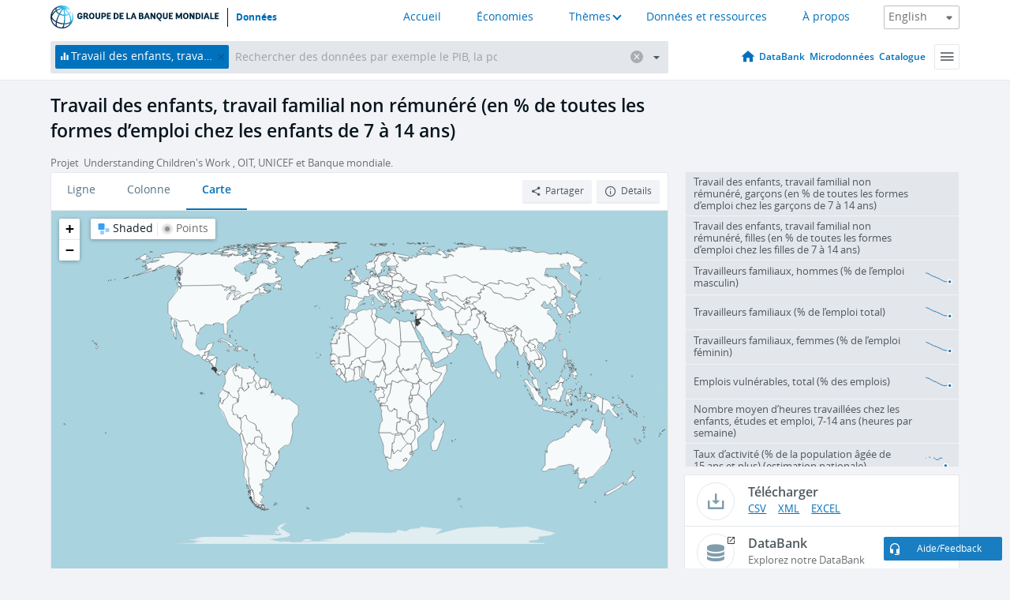

--- FILE ---
content_type: text/html; charset=utf-8
request_url: https://donnees.banquemondiale.org/indicator/SL.FAM.0714.ZS
body_size: 78247
content:
<!doctype html>
<html data-reactroot="" data-reactid="1" data-react-checksum="15648860"><head data-reactid="2"><meta charset="utf-8" data-reactid="3"/><title data-react-helmet="true" data-reactid="4">Travail des enfants, travail familial non rémunéré (en % de toutes les formes d’emploi chez les enfants de 7 à 14 ans) | Data</title><meta content="width=device-width, initial-scale=1, minimal-ui" name="viewport" data-reactid="5"/><meta content="IE=Edge" http-equiv="X-UA-Compatible" data-reactid="6"/><meta data-react-helmet="true" name="description" content="Travail des enfants, travail familial non rémunéré (en % de toutes les formes d’emploi chez les enfants de 7 à 14 ans) from The World Bank: Data" data-reactid="7"/><link href="/favicon.ico?v=1.1" rel="shortcut icon" data-reactid="8"/><meta name="google-site-verification" content="ByFDZmo3VoJURCHrA3WHjth6IAISYQEbe20bfzTPCPo" data-reactid="9"/><meta property="og:title" content="World Bank Open Data" data-reactid="10"/><meta property="og:description" content="Free and open access to global development data" data-reactid="11"/><meta property="og:image" content="https://data.worldbank.org/assets/images/logo-wb-header-en.svg" data-reactid="12"/><meta property="og:url" content="https://data.worldbank.org" data-reactid="13"/><meta property="og:site_name" content="World Bank Open Data" data-reactid="14"/><meta name="twitter:title" content="World Bank Open Data" data-reactid="15"/><meta name="twitter:description" content="Free and open access to global development data" data-reactid="16"/><meta name="twitter:image" content="https://data.worldbank.org/assets/images/logo-wb-header-en.svg" data-reactid="17"/><meta property="og:title" content="World Bank Open Data" data-reactid="18"/><meta property="og:description" content="Free and open access to global development data" data-reactid="19"/><meta property="og:image" content="https://data.worldbank.org/assets/images/logo-wb-header-en.svg" data-reactid="20"/><meta property="og:url" content="https://data.worldbank.org" data-reactid="21"/><meta property="og:site_name" content="World Bank Open Data" data-reactid="22"/><meta name="twitter:title" content="World Bank Open Data" data-reactid="23"/><meta name="twitter:description" content="Free and open access to global development data" data-reactid="24"/><meta name="twitter:image" content="https://data.worldbank.org/assets/images/logo-wb-header-en.svg" data-reactid="25"/><meta name="twitter:card" content="@worldbankdata" data-reactid="26"/><meta name="twitter:creator" content="@worldbankdata" data-reactid="27"/><link href="/dist/main-5609719b9db58fc95eb8.css" media="screen, projection" rel="stylesheet" type="text/css" data-reactid="28"/><script data-reactid="29">
  var wbgData = wbgData || {};

  wbgData.page = {
      pageInfo: {
          pageName: "",
          pageCategory: "",
          pageUid: "",
          pageFirstPub: "",
          pageLastMod: "",
          author: "",
          topicTag: "",
          subtopicTag: "",
          contentType: "",
          channel: "",
          webpackage: ""
      },
      sectionInfo: {
          siteSection: "",
          subsectionP2: "",
          subsectionP3: "",
          subsectionP4: "",
          subsectionP5: "",
      }
  }
  wbgData.site = {
      pageLoad: "N",
      siteInfo: {
          siteLanguage: "",
          siteCountry: "",
          siteEnv: "",
          siteType: "datamain",
          siteRegion: "",
          userIpaddressType: "",
      },
      techInfo: {
          cmsType: "",
          bussVPUnit: "",
          bussUnit: "",
          bussUserGroup: "",
          bussAgency: "",
      },
  }
</script><script src="https://assets.adobedtm.com/223f6e2cf7c9/3eb6c9b72a93/launch-7bc0cdc67098.min.js" async="" data-reactid="30"></script><link data-react-helmet="true" rel="canonical" href="https://donnees.banquemondiale.org/indicateur/SL.FAM.0714.ZS" data-reactid="31"/><link data-react-helmet="true" rel="alternate" href="https://data.worldbank.org/indicator/SL.FAM.0714.ZS" hreflang="en" data-reactid="32"/><link data-react-helmet="true" rel="alternate" href="https://datos.bancomundial.org/indicador/SL.FAM.0714.ZS" hreflang="es" data-reactid="33"/><link data-react-helmet="true" rel="alternate" href="https://data.albankaldawli.org/indicator/SL.FAM.0714.ZS" hreflang="ar" data-reactid="34"/><link data-react-helmet="true" rel="alternate" href="https://data.worldbank.org.cn/indicator/SL.FAM.0714.ZS" hreflang="zh" data-reactid="35"/></head><body data-reactid="36"><span style="padding-top:15px;" data-reactid="37"><!--[if lte IE 9]><p>It seems you are using an older browser. This site is optimized for modern browsers. Please upgrade to a modern browser for the best experience.<![endif]--></span><div id="app" data-reactid="38"><div class="" data-reactroot="" data-reactid="1" data-react-checksum="2053026282"><div data-reactid="2"><div class="" data-reactid="3"><div class="" style="opacity:1;-webkit-transition:0.4s opacity;transition:0.4s opacity;-webkit-transition-delay:0s;transition-delay:0s;" data-reactid="4"><div class="" style="display:none;position:fixed;top:0;left:0;width:40%;max-width:100% !important;height:2px;box-shadow:1px 1px 1px rgba(0,0,0,0.4);border-radius:0 1px 1px 0;-webkit-transition:0.4s width, 0.4s background-color;transition:0.4s width, 0.4s background-color;background-color:#0071BC;" data-reactid="5"></div></div><header class="border-bottom" id="header" data-reactid="6"><div class="wrapper" data-reactid="7"><div data-reactid="8"><a class="logo" href="http://www.banquemondiale.org/" target="_blank" data-reactid="9"><img alt="The World Bank" src="/assets/images/logo-wb-header-fr.svg" data-reactid="10"/></a><a class="datalink" href="/" data-reactid="11">Données</a></div><div class="tail-container" data-reactid="12"><div class="tab-switcher-container" data-reactid="13"><div class="tab-switcher-item-container " data-reactid="14"><a href="/" data-reactid="15">Accueil</a></div><div class="tab-switcher-item-container " data-reactid="16"><a href="https://data360.worldbank.org/en/economies" target="_blank" rel="noopener noreferrer" data-reactid="17">Économies</a></div><div class="tab-switcher-item-container " data-reactid="18"><a class="tab-switcher-1 tab-switcher-themes " href="#" data-reactid="19">Thèmes</a></div><div class="tab-switcher-item-container " data-reactid="20"><a href="https://data360.worldbank.org/en/search" target="_blank" rel="noopener noreferrer" data-reactid="21">Données et ressources</a></div><div class="tab-switcher-item-container " data-reactid="22"><a href="https://data360.worldbank.org/en/about" target="_blank" rel="noopener noreferrer" data-reactid="23">À propos</a></div></div><select class="dropdown" data-reactid="24"><option value="https://data.worldbank.org/indicator/SL.FAM.0714.ZS" data-reactid="25">English</option><option value="https://datos.bancomundial.org/indicador/SL.FAM.0714.ZS" data-reactid="26">Español</option><option value="https://donnees.banquemondiale.org/indicateur/SL.FAM.0714.ZS" data-reactid="27">Français</option><option value="https://data.albankaldawli.org/indicator/SL.FAM.0714.ZS" data-reactid="28">العربية</option><option value="https://data.worldbank.org.cn/indicator/SL.FAM.0714.ZS" data-reactid="29">中文</option></select></div></div></header><div data-reactid="30"><nav id="nav" class="" data-reactid="31"><div class="wrapper" data-reactid="32"><div class="search" data-reactid="33"><div class="multiSelector-container " data-reactid="34"><div class="search-bar multiSelector " data-reactid="35"><div class="selector-box" data-reactid="36"><div class="scroll-box" data-reactid="37"><span class="indicator" data-reactid="38"><!-- react-text: 39 -->Travail des enfants, travail familial non rémunéré (en % de toutes les formes d’emploi chez les enfants de 7 à 14 ans)<!-- /react-text --><button data-reactid="40"></button></span><input type="text" autocapitalize="off" autocomplete="off" autocorrect="off" id="selector" placeholder="Rechercher des données par exemple le PIB, la population, l&#x27;Indonésie" spellcheck="false" tabindex="0" value="" class="" data-reactid="41"/></div></div><button class="clear" data-reactid="42"></button><button class="" data-reactid="43"></button><div class="dropdownBox " data-reactid="44"><div class="control" data-reactid="45"><button class="close button secondary" data-reactid="46">Close</button></div><p data-reactid="47"><span data-reactid="48">Parcourir les indicateurs du développement dans le monde par</span><a class="country" href="/pays" data-reactid="49"><span data-reactid="50">Pays</span></a><span data-reactid="51">ou</span><a href="/indicateur" data-reactid="52"><span data-reactid="53">Indicateur</span></a></p></div></div></div></div><nav class="links" data-reactid="54"><a class="nav-item datapage" href="/" data-reactid="55"></a><a class="nav-item" href="http://databank.banquemondiale.org/data/home.aspx" target="false" data-reactid="56">DataBank</a><a class="nav-item" href="http://microdata.worldbank.org/index.php/home" target="false" data-reactid="57">Microdonnées</a><a class="nav-item" href="https://datacatalog.worldbank.org" target="false" data-reactid="58">Catalogue</a><div class="megamenu" data-reactid="59"><button class="menu" id="navBarMenu" data-reactid="60"><span data-reactid="61">Menu</span></button><div class="menuContainer" data-reactid="62"><div class="box" data-reactid="63"><ul class="featured" data-reactid="64"><li data-reactid="65"><a href="http://microdata.worldbank.org/index.php/home" target="_blank" data-reactid="66">Microdata</a></li><li data-reactid="67"><a href="http://datacatalog.worldbank.org" target="_blank" data-reactid="68">Data Catalog</a></li><li data-reactid="69"><a href="http://databank.worldbank.org/data/home.aspx" target="_blank" data-reactid="70"><span data-reactid="71">DataBank</span></a></li></ul><div class="wrapper " data-reactid="72"><div class="dropdownBox" data-reactid="73"><span data-reactid="74">Parcourir les indicateurs du développement dans le monde par</span><a class="country" href="/pays" data-reactid="75"><span data-reactid="76">Pays</span></a><a href="/indicateur" data-reactid="77"><span data-reactid="78">Indicateur</span></a></div><div class="colGroup" data-reactid="79"><ul class="col" data-reactid="80"><li class="hasItem" data-reactid="81"><a href="/a-propos" data-reactid="82">À propos</a><ul data-reactid="83"><li data-reactid="84"><a href="/a-propos/commencer" data-reactid="85">Commencer</a></li><li data-reactid="86"><a href="http://data.worldbank.org/about/faq" data-reactid="87">Questions fréquentes (a)</a></li><li data-reactid="88"><a href="http://datahelpdesk.worldbank.org" data-reactid="89">Aide</a></li><li data-reactid="90"><a href="/a-propos/contacts" data-reactid="91">Contacts</a></li></ul></li></ul><ul class="col" data-reactid="92"><li class="hasItem" data-reactid="93"><a href="/a-propos/programmes-de-donnees" data-reactid="94">Programmes de données</a><ul data-reactid="95"><li data-reactid="96"><a href="/a-propos/programmes-de-donnees#statcap" data-reactid="97">Amélioration des capacités statistiques</a></li><li data-reactid="98"><a href="/a-propos/programmes-de-donnees#icp" data-reactid="99">Programme de comparaison internationale</a></li><li data-reactid="100"><a href="http://data.worldbank.org/about/data-programs#ihsn" data-reactid="101">Réseau international d’enquêtes auprès des ménages (IHSN) (a)</a></li><li data-reactid="102"><a href="/a-propos/programmes-de-donnees#jedh" data-reactid="103">Plate-forme conjointe sur la dette extérieure</a></li><li data-reactid="104"><a href="http://opendatatoolkit.worldbank.org" data-reactid="105">Guide pratique pour l’ouverture des données publiques</a></li><li data-reactid="106"><a href="/a-propos/programmes-de-donnees#qeds" data-reactid="107">Statistiques semestrielles sur la dette extérieure</a></li><li data-reactid="108"><a href="/a-propos/programmes-de-donnees#statcap" data-reactid="109">Fonds fiduciaire pour le renforcement des capacités statistiques</a></li></ul></li></ul><ul class="col" data-reactid="110"><li class="hasItem" data-reactid="111"><a href="/produits" data-reactid="112">Nos Produits</a><ul data-reactid="113"><li data-reactid="114"><a href="http://datatopics.worldbank.org/world-development-indicators" data-reactid="115">Indicateurs du développement dans le monde (a)</a></li><li data-reactid="116"><a href="https://www.worldbank.org/en/programs/debt-statistics/ids/products" data-reactid="117">Statistiques de la dette internationale (a)</a></li><li data-reactid="118"><a href="/produits/recueils-de-donnees" data-reactid="119">Autres ouvrages et rapports</a></li><li data-reactid="120"><a href="https://datahelpdesk.worldbank.org/knowledgebase/articles/906519" data-reactid="121">Pays et Groupes de Prêt (a)</a></li><li data-reactid="122"><a href="http://data.worldbank.org/products/tools" data-reactid="123">Portails et outils relatifs aux données (a)</a></li></ul></li></ul><ul class="col" data-reactid="124"><li data-reactid="125"><a href="http://datatopics.worldbank.org/sdgs" data-reactid="126">Objectifs de développement (a)</a></li><li data-reactid="127"><a href="/conditions-utilisation" data-reactid="128">Conditions d&#x27;utilisation</a></li><li data-reactid="129"><a href="https://datahelpdesk.worldbank.org/knowledgebase/articles/889386" data-reactid="130">Développeurs (a)</a></li></ul></div></div></div></div></div></nav></div></nav></div><div class="wrapper" id="main" data-reactid="131"><!-- react-text: 132 --><!-- /react-text --><!-- react-empty: 133 --><article class="card indicator" id="mainChart" data-reactid="134"><span data-reactid="135"></span><div class="cardheader" data-reactid="136"><a href="/indicateur/SL.FAM.0714.ZS" data-reactid="137"><h1 data-reactid="138">Travail des enfants, travail familial non rémunéré (en % de toutes les formes d’emploi chez les enfants de 7 à 14 ans)</h1></a><div class="sources-org" data-reactid="139"><span data-reactid="140"><span data-reactid="141">Projet  Understanding Children&#x27;s Work , OIT, UNICEF et Banque mondiale.</span></span></div></div><section class="body" data-reactid="142"><nav class="tabs" data-reactid="143"><div class="tab-item" data-reactid="144"><a data-reactid="145"><span data-reactid="146">Ligne</span></a><a data-reactid="147"><span data-reactid="148">Colonne</span></a><a class="active" data-reactid="149"><span data-reactid="150">Carte</span></a></div><div class="buttons" data-reactid="151"><button class="button secondary share" style="display:inline-block;" data-reactid="152"><span data-reactid="153">Partager</span></button><button class="button secondary openinnew" data-reactid="154"><span data-reactid="155">Détails</span></button></div></nav><div class="view map" data-reactid="156"><div class="switcher" data-reactid="157"><span style="color:#101f28;-webkit-filter:grayscale(0%);filter:grayscale(0%);" data-reactid="158"><img src="/assets/images/icon-map-shaded.jpg" data-reactid="159"/><i data-reactid="160"><!-- react-text: 161 --> <!-- /react-text --><!-- react-text: 162 -->Shaded<!-- /react-text --><!-- react-text: 163 --> <!-- /react-text --></i></span><span style="color:#6C6F73;-webkit-filter:grayscale(100%);filter:grayscale(100%);" data-reactid="164"><img src="/assets/images/icon-map-points.jpg" data-reactid="165"/><i data-reactid="166"><!-- react-text: 167 --> <!-- /react-text --><!-- react-text: 168 -->Points<!-- /react-text --></i></span></div><img class="placeholder" src="/assets/images/placeholder.png" data-reactid="169"/><div data-reactid="170"><div class="map-container" data-reactid="171"><div style="height:750px;background-color:#a9d3df;" data-reactid="172"></div></div><span data-reactid="173"><span data-reactid="174"><span class="range-slider-container" data-reactid="175"><p style="width:22%;" data-reactid="176">2016</p><div class="range year" data-reactid="177"><div style="position:relative;" class="newSlider" data-reactid="178"><div class="handle handle-0 " style="position:absolute;will-change:;z-index:1;left:0px;" data-reactid="179"></div></div></div></span></span></span></div></div></section><aside class="sidebar" data-reactid="180"><div data-reactid="181"><div class="featured-indicators" data-reactid="182"><ul class="chart-list" data-reactid="183"><li data-reactid="184"><a href="/indicator/SL.FAM.0714.MA.ZS" data-reactid="185"><span class="name" data-reactid="186">Travail des enfants, travail familial non rémunéré, garçons (en % de toutes les formes d’emploi chez les garçons de 7 à 14 ans)</span><div class="chart" data-reactid="187"><img class="placeholder" src="/assets/images/placeholder.png" data-reactid="188"/><div class="d3-chart spinning" data-reactid="189"></div></div></a></li><li data-reactid="190"><a href="/indicator/SL.FAM.0714.FE.ZS" data-reactid="191"><span class="name" data-reactid="192">Travail des enfants, travail familial non rémunéré, filles (en % de toutes les formes d’emploi chez les filles de 7 à 14 ans)</span><div class="chart" data-reactid="193"><img class="placeholder" src="/assets/images/placeholder.png" data-reactid="194"/><div class="d3-chart spinning" data-reactid="195"></div></div></a></li><li data-reactid="196"><a href="/indicator/SL.FAM.WORK.MA.ZS" data-reactid="197"><span class="name" data-reactid="198">Travailleurs familiaux, hommes (% de l’emploi masculin)</span><div class="chart" data-reactid="199"><img class="placeholder" src="/assets/images/placeholder.png" data-reactid="200"/><div class="d3-chart spinning" data-reactid="201"></div></div></a></li><li data-reactid="202"><a href="/indicator/SL.FAM.WORK.ZS" data-reactid="203"><span class="name" data-reactid="204">Travailleurs familiaux (% de l’emploi total)</span><div class="chart" data-reactid="205"><img class="placeholder" src="/assets/images/placeholder.png" data-reactid="206"/><div class="d3-chart spinning" data-reactid="207"></div></div></a></li><li data-reactid="208"><a href="/indicator/SL.FAM.WORK.FE.ZS" data-reactid="209"><span class="name" data-reactid="210">Travailleurs familiaux, femmes (% de l’emploi féminin)</span><div class="chart" data-reactid="211"><img class="placeholder" src="/assets/images/placeholder.png" data-reactid="212"/><div class="d3-chart spinning" data-reactid="213"></div></div></a></li><li data-reactid="214"><a href="/indicator/SL.EMP.VULN.ZS" data-reactid="215"><span class="name" data-reactid="216">Emplois vulnérables, total (% des emplois)</span><div class="chart" data-reactid="217"><img class="placeholder" src="/assets/images/placeholder.png" data-reactid="218"/><div class="d3-chart spinning" data-reactid="219"></div></div></a></li><li data-reactid="220"><a href="/indicator/SL.TLF.0714.SW.TM" data-reactid="221"><span class="name" data-reactid="222">Nombre moyen d’heures travaillées chez les enfants, études et emploi, 7-14 ans (heures par semaine)</span><div class="chart" data-reactid="223"><img class="placeholder" src="/assets/images/placeholder.png" data-reactid="224"/><div class="d3-chart spinning" data-reactid="225"></div></div></a></li><li data-reactid="226"><a href="/indicator/SL.TLF.CACT.NE.ZS" data-reactid="227"><span class="name" data-reactid="228">Taux d’activité (% de la population âgée de 15 ans et plus) (estimation nationale)</span><div class="chart" data-reactid="229"><img class="placeholder" src="/assets/images/placeholder.png" data-reactid="230"/><div class="d3-chart spinning" data-reactid="231"></div></div></a></li></ul></div><div class="buttonGroup" data-reactid="232"><div class="btn-item download" data-reactid="233"><h4 data-reactid="234"><span data-reactid="235">Télécharger</span></h4><p data-reactid="236"><a href="https://api.worldbank.org/v2/fr/indicator/SL.FAM.0714.ZS?downloadformat=csv" data-reactid="237">CSV</a><a href="https://api.worldbank.org/v2/fr/indicator/SL.FAM.0714.ZS?downloadformat=xml" data-reactid="238">XML</a><a href="https://api.worldbank.org/v2/fr/indicator/SL.FAM.0714.ZS?downloadformat=excel" data-reactid="239">EXCEL</a></p></div><a class="btn-item databank" href="http://databank.banquemondiale.org/data/reports.aspx?source=2&amp;series=SL.FAM.0714.ZS&amp;country=" target="_blank" data-reactid="240"><h4 data-reactid="241"><span data-reactid="242">DataBank</span></h4><p data-reactid="243"><span data-reactid="244">Explorez notre DataBank</span></p></a></div></div><a class="btn-item tables" href="http://wdi.worldbank.org/table/2.6" target="_blank" data-reactid="245"><h4 data-reactid="246"><span data-reactid="247">Voir le tableau WDI correspondant</span></h4><p data-reactid="248"><span data-reactid="249">Explore the WDI tables.</span></p></a></aside></article><div data-reactid="250"><div data-reactid="251"><h2 data-reactid="252">Tous les pays et économies</h2><article class="details card" data-reactid="253"><section data-reactid="254"><div data-reactid="255"><div data-reactid="256"><div data-reactid="257"><!-- react-text: 258 --><!-- /react-text --><section class="body" data-reactid="259"><div class="infinite" data-reactid="260"><div class="item title" data-reactid="261"><div class="th country ascendant" data-reactid="262"><span data-reactid="263">Nom du pays</span></div><div class="th most_recent_year" data-customlink="ss:body content" data-reactid="264"><span data-reactid="265">Année la Plus Récente</span></div><div class="th most_recent_value" data-customlink="ss:body content" data-reactid="266"><span data-reactid="267">Valeur la Plus Récente</span></div><div class="th sparkline" data-reactid="268"></div></div></div></section></div></div></div></section></article></div></div></div><div id="hf_footer_wrapper" data-reactid="269"><div class="right-bottom" data-reactid="270"><a class="help-improve" href="http://goo.gl/forms/Hw4zfOQufm" target="_blank" data-reactid="271"><span data-reactid="272">Aidez-nous à améliorer ce site</span></a><button class="fixed-button" data-reactid="273"><span data-reactid="274">Aide/Feedback</span></button></div><div class="wrapper" data-reactid="275"><ul class="_bottom" data-reactid="276"><li class="_bottom_logo" data-reactid="277"><a href="http://www.banquemondiale.org/" target="_blank" data-reactid="278"><img src="/assets/images/logo-wbg-footer-fr.svg" alt="Œuvrer pour un monde sans pauvreté" data-reactid="279"/></a></li><li class="_ibrd" data-reactid="280"><a href="http://www.banquemondiale.org/fr/about/what-we-do/brief/ibrd" target="_blank" data-reactid="281">BIRD</a></li><li data-reactid="282"><a href="http://www.banquemondiale.org/ida" target="_blank" data-reactid="283">IDA</a></li><li data-reactid="284"><a href="http://www.ifc.org/french" target="_blank" data-reactid="285">IFC</a></li><li data-reactid="286"><a href="http://www.miga.org/" target="_blank" data-reactid="287">MIGA</a></li><li data-reactid="288"><a href="http://www.worldbank.org/icsid/" target="_blank" data-reactid="289">CIRDI</a></li><li class="_bottom_social" data-reactid="290"><div class="social-container" data-reactid="291"><a href="https://www.facebook.com/worldbank/" data-reactid="292"><img alt="World Bank Facebook" src="/media/social/facebook.svg" data-reactid="293"/></a><a href="https://x.com/worldbankdata" data-reactid="294"><img alt="World Bank Twitter" src="/media/social/twitter.svg" data-reactid="295"/></a><a href="https://github.com/worldbank" data-reactid="296"><img alt="World Bank Github" src="/media/social/github.svg" data-reactid="297"/></a><a href="https://www.linkedin.com/showcase/world-bank-development-economics/posts/?feedView=all" data-reactid="298"><img alt="World Bank Linkedin" src="/media/social/linkedin.svg" data-reactid="299"/></a></div></li></ul><div class="_bottom_left" data-reactid="300"><ul data-reactid="301"><li data-reactid="302"><a href="http://www.banquemondiale.org/fr/about/legal" target="_blank" data-reactid="303">Droits</a></li><li data-reactid="304"><a href="http://www.banquemondiale.org/fr/access-to-information" target="_blank" data-reactid="305">Accès à l’information</a></li><li data-reactid="306"><a href="http://www.banquemondiale.org/emploi/" target="_blank" data-reactid="307">Emplois</a></li><li class="_last" data-reactid="308"><a href="http://www.banquemondiale.org/contacts" target="_blank" data-reactid="309">Contacts</a></li></ul><div class="_copyright" data-reactid="310"><!-- react-text: 311 -->© <!-- /react-text --><!-- react-text: 312 -->2025<!-- /react-text --><!-- react-text: 313 --> Groupe Banque mondiale. Tous droits réservés.<!-- /react-text --></div></div><div class="_bottom_right" data-reactid="314"><a href="http://www.banquemondiale.org/fr/about/unit/integrity-vice-presidency/report-an-allegation" target="_blank" data-reactid="315"><div data-reactid="316">SIGNALER UN CAS DE FRAUDE OU DE CORRUPTION</div></a></div></div></div></div></div></div></div><script data-reactid="39">window.__data=["^ ","cache",["^ ","banner",["^ ","$type","atom","value",["^ ","fr","<div id=\"wb_banner\"><span class=\"wb_banner_text\">COVID-19 : Comment le Groupe de la Banque mondiale aide-t-il les pays à faire face à la pandémie ?  <a class=\"btn-schedule\" href=\"https://www.banquemondiale.org/fr/who-we-are/news/coronavirus-covid19?intcid=wbw_xpl_banner_fr_ext_Covid19\">Suivez notre actualité</a></p>\r\n</span><span class=\"wb_banner_descr\"></span><input type=\"button\" value=\"Close\" onclick=\"wb_close();\" /></div>","en","<div id=\"wb_banner\"><span class=\"wb_banner_text\"><p>Learn how the World Bank Group is helping countries with COVID-19 (coronavirus). <a class=\"btn-schedule\" href=\"https://www.worldbank.org/en/who-we-are/news/coronavirus-covid19?intcid=wbw_xpl_banner_en_ext_Covid19\">Find Out </a></p></span><span class=\"wb_banner_descr\"></span><input type=\"button\" value=\"Close\" onclick=\"wb_close();\" /></div>","pt",null,"ar","<div id=\"wb_banner\"><span class=\"wb_banner_text\"><p>تعرّف كيف تدعم مجموعة البنك الدولي البلدان المتأثرة بتفشِّي فيروس كورونا (COVID-19). <a class=\"btn-schedule\" href=\"https://www.albankaldawli.org/ar/who-we-are/news/coronavirus-covid19?intcid=wbw_xpl_banner_ar_ext_Covid19\"> للمزيد  </a></p>\r\n</span><span class=\"wb_banner_descr\"></span><input type=\"button\" value=\"Close\" onclick=\"wb_close();\" /></div>","display",true,"es","<div id=\"wb_banner\"><span class=\"wb_banner_text\"><p>Coronavirus: La respuesta del Grupo Banco Mundial ante la emergencia mundial de hacer frente a la pandemia. <a class=\"btn-schedule\" href=\"https://www.bancomundial.org/es/who-we-are/news/coronavirus-covid19?intcid=wbw_xpl_banner_es_ext_Covid19\">Sepa más</a></p></span><span class=\"wb_banner_descr\"></span><input type=\"button\" value=\"Close\" onclick=\"wb_close();\" /></div>"]],"countryMeta",["^ ","1W",["^ ","adminregion",["^ ","^2","atom"],"en",["^ ","^2","atom","^3",["^ ","name","World"]],"fr",["^ ","^2","atom","^3",["^ ","^7","Monde"]],"id",["^ ","^2","atom","^3","WLD"],"incomelevel",["^ ","^2","atom"],"locationType",["^ ","^2","atom","^3","region"],"locations",["^ ","^2","atom"],"^7",["^ ","^2","atom","^3","World"],"region",["^ ","^2","atom"]]],"indicatorMeta",["^ ","SL.FAM.0714.ZS",["^ ","License_Type",["^ ","^2","atom","^3","CC BY-4.0"],"License_URL",["^ ","^2","atom","^3","https://datacatalog.worldbank.org/public-licenses#cc-by"],"WDITable",["^ ","^2","atom","^3","2.6"],"decimal",["^ ","^2","atom","^3",1],"description",["^ ","^2","atom"],"fr",["^ ","^2","atom","^3",["^ ","fullname","Travail des enfants, travail familial non rémunéré (en % de toutes les formes d’emploi chez les enfants de 7 à 14 ans)","shortname","Travail des enfants, travail familial non rémunéré","sourceOrganization","Projet  Understanding Children's Work , OIT, UNICEF et Banque mondiale.","sourceNote","Unpaid family workers are people who work without pay in a market-oriented establishment operated by a related person living in the same household."]],"^C",["^ ","^2","atom","^3","Children in employment, unpaid family workers (% of children in employment, ages 7-14)"],"id",["^ ","^2","atom","^3","SL.FAM.0714.ZS"],"last_year",["^ ","^2","atom","^3",[2016,["JO","CR"]]],"relatedIndicators",["^ ","^2","atom","^3",["SL.FAM.0714.MA.ZS","SL.FAM.0714.FE.ZS","SL.FAM.WORK.MA.ZS","SL.FAM.WORK.ZS","SL.FAM.WORK.FE.ZS","SL.EMP.VULN.ZS","SL.TLF.0714.SW.TM","SL.TLF.CACT.NE.ZS","SL.SLF.0714.FE.ZS"]],"^D",["^ ","^2","atom","^3","Children in employment, unpaid family workers"],"source",["^ ","^2","atom","^3","2"],"^F",["^ ","^2","atom","^3","Unpaid family workers are people who work without pay in a market-oriented establishment operated by a related person living in the same household."],"^E",["^ ","^2","atom","^3","Understanding Children's Work, International Labour Organization (ILO);\nUN Children's Fund (UNICEF), note: Understanding Children's Work;\nWorld Bank (WB), note: Understanding Children's Work"],"sourceURL",["^ ","^2","atom"],"topics",["^ ","^2","atom","^3",[["^ ","id","10","^3","Social Protection & Labor"]]],"unit",["^ ","^2","atom","^3","percent"]],"SL.FAM.0714.MA.ZS",["^ ","^>",["^ ","^2","atom","^3","CC BY-4.0"],"^?",["^ ","^2","atom","^3","https://datacatalog.worldbank.org/public-licenses#cc-by"],"^@",["^ ","^2","atom"],"^A",["^ ","^2","atom","^3",1],"^B",["^ ","^2","atom"],"fr",["^ ","^2","atom","^3",["^ ","^C","Travail des enfants, travail familial non rémunéré, garçons (en % de toutes les formes d’emploi chez les garçons de 7 à 14 ans)","^D","Travail des enfants, travail familial non rémunéré, garçons","^E","Projet  Understanding Children's Work , OIT, UNICEF et Banque mondiale.","^F","Unpaid family workers are people who work without pay in a market-oriented establishment operated by a related person living in the same household."]],"^C",["^ ","^2","atom","^3","Children in employment, unpaid family workers, male (% of male children in employment, ages 7-14)"],"id",["^ ","^2","atom","^3","SL.FAM.0714.MA.ZS"],"^G",["^ ","^2","atom","^3",[2016,["JO","CR"]]],"^H",["^ ","^2","atom","^3",["SL.FAM.0714.ZS","SL.FAM.0714.FE.ZS","SL.FAM.WORK.MA.ZS","SL.FAM.WORK.ZS","SL.FAM.WORK.FE.ZS","SL.EMP.VULN.ZS","SL.TLF.0714.SW.TM","SL.TLF.CACT.NE.ZS","SL.SLF.0714.FE.ZS"]],"^D",["^ ","^2","atom","^3","Children in employment, unpaid family workers, male"],"^I",["^ ","^2","atom","^3","2"],"^F",["^ ","^2","atom","^3","Unpaid family workers are people who work without pay in a market-oriented establishment operated by a related person living in the same household."],"^E",["^ ","^2","atom","^3","Understanding Children's Work, International Labour Organization (ILO);\nUN Children's Fund (UNICEF), note: Understanding Children's Work;\nWorld Bank (WB), note: Understanding Children's Work"],"^J",["^ ","^2","atom"],"^K",["^ ","^2","atom","^3",[["^ ","id","10","^3","Social Protection & Labor"]]],"^L",["^ ","^2","atom","^3","percent"]],"SL.FAM.0714.FE.ZS",["^ ","^>",["^ ","^2","atom","^3","CC BY-4.0"],"^?",["^ ","^2","atom","^3","https://datacatalog.worldbank.org/public-licenses#cc-by"],"^@",["^ ","^2","atom"],"^A",["^ ","^2","atom","^3",1],"^B",["^ ","^2","atom"],"fr",["^ ","^2","atom","^3",["^ ","^C","Travail des enfants, travail familial non rémunéré, filles (en % de toutes les formes d’emploi chez les filles de 7 à 14 ans)","^D","Travail des enfants, travail familial non rémunéré, filles","^E","Projet  Understanding Children's Work , OIT, UNICEF et Banque mondiale.","^F","Unpaid family workers are people who work without pay in a market-oriented establishment operated by a related person living in the same household."]],"^C",["^ ","^2","atom","^3","Children in employment, unpaid family workers, female (% of female children in employment, ages 7-14)"],"id",["^ ","^2","atom","^3","SL.FAM.0714.FE.ZS"],"^G",["^ ","^2","atom","^3",[2016,["JO","CR"]]],"^H",["^ ","^2","atom","^3",["SL.FAM.0714.ZS","SL.FAM.0714.MA.ZS","SL.FAM.WORK.MA.ZS","SL.FAM.WORK.ZS","SL.FAM.WORK.FE.ZS","SL.EMP.VULN.ZS","SL.TLF.0714.SW.TM","SL.TLF.CACT.NE.ZS","SL.SLF.0714.FE.ZS"]],"^D",["^ ","^2","atom","^3","Children in employment, unpaid family workers, female"],"^I",["^ ","^2","atom","^3","2"],"^F",["^ ","^2","atom","^3","Unpaid family workers are people who work without pay in a market-oriented establishment operated by a related person living in the same household."],"^E",["^ ","^2","atom","^3","Understanding Children's Work, International Labour Organization (ILO);\nUN Children's Fund (UNICEF), note: Understanding Children's Work;\nWorld Bank (WB), note: Understanding Children's Work"],"^J",["^ ","^2","atom"],"^K",["^ ","^2","atom","^3",[["^ ","id","10","^3","Social Protection & Labor"]]],"^L",["^ ","^2","atom","^3","percent"]],"SL.FAM.WORK.MA.ZS",["^ ","^>",["^ ","^2","atom","^3","CC BY-4.0"],"^?",["^ ","^2","atom","^3","https://datacatalog.worldbank.org/public-licenses#cc-by"],"^@",["^ ","^2","atom","^3","WV.2"],"^A",["^ ","^2","atom","^3",1],"^B",["^ ","^2","atom"],"fr",["^ ","^2","atom","^3",["^ ","^C","Travailleurs familiaux, hommes (% de l’emploi masculin)","^D","Travailleurs familiaux, hommes","^E","Source : Organisation internationale du Travail, base de données des principaux indicateurs du marché du travail.","^F","Les travailleurs familiaux non rémunérés sont des travailleurs qui exercent une \"activité non salariée\" en tant que travailleurs pour leur compte propre dans un établissement axé sur le marché, géré par une personne de la même famille et appartenant au même foyer."]],"^C",["^ ","^2","atom","^3","Contributing family workers, male (% of male employment) (modeled ILO estimate)"],"id",["^ ","^2","atom","^3","SL.FAM.WORK.MA.ZS"],"^G",["^ ","^2","atom","^3",[2023,["CV","ME","BD","CL","RO","TG","HT","GE","CU","LV","CD","LB","CY","EC","PT","MA","DZ","YE","IQ","PA","ET","CO","SB","TT","KH","AE","AF","SZ","IR","MX","TH","HR","ST","T2","AU","BE","GQ","MV","MT","VC","LC","BF","ID","EE","GR","NO","HN","ZW","ZT","IT","SI","HK","LR","HU","PE","NG","BB","PL","DE","IE","RU","GY","CI","TR","ML","PF","JM","RW","MW","MU","LT","BI","T6","FI","RS","UG","VI","SE","PG","TZ","KW","VN","SO","AZ","PK","T4","BH","JP","SG","LY","T5","NI","UY","EG","GA","OM","FR","MR","LA","GM","LU","GT","PH","DK","QA","IN","JO","T3","BW","MD","CF","CA","AT","SA","ES","TO","TN","NC","CH","SK","SV","SL","WS","AR","VE","CR","BA","FJ","BZ","JG","VU","GU","XG","AM","TD","MZ","SS","CN","SN","BY","DO","CG","UZ","MN","NE","T7","BN","NZ","AO","TJ","MG","MY","PR","TM","AL","CZ","IS","KG","MO","US","CM","GH","GN","KM","BO","NL","KP","BG","TL","GW","MK","GB","ER","BT","SY","DJ","IL","NP","NA","ZA","SR","KR","LS","PY","KZ","ZM","MM","BR","BJ","LK","KE","BS"]]],"^H",["^ ","^2","atom","^3",["SL.FAM.WORK.ZS","SL.FAM.WORK.FE.ZS","SL.FAM.0714.ZS","SL.FAM.0714.MA.ZS","SL.FAM.0714.FE.ZS","SL.EMP.VULN.ZS","SL.TLF.0714.SW.TM","SL.TLF.CACT.NE.ZS","SL.SLF.0714.FE.ZS"]],"^D",["^ ","^2","atom","^3","Contributing family workers, male"],"^I",["^ ","^2","atom","^3","2"],"^F",["^ ","^2","atom","^3","Contributing family workers are those workers who hold \"self-employment jobs\" as own-account workers in a market-oriented establishment operated by a related person living in the same household."],"^E",["^ ","^2","atom","^3","ILO Modelled Estimates database (ILOEST), International Labour Organization (ILO), uri: https://ilostat.ilo.org/data/bulk/, publisher: ILOSTAT, type: external database, date accessed: January 07, 2025"],"^J",["^ ","^2","atom","^3","https://ilostat.ilo.org/data/bulk/"],"^K",["^ ","^2","atom","^3",[["^ ","id","10","^3","Social Protection & Labor"],["^ ","id","17","^3","Gender"]]],"^L",["^ ","^2","atom","^3","percent"]],"SL.FAM.WORK.ZS",["^ ","^>",["^ ","^2","atom","^3","CC BY-4.0"],"^?",["^ ","^2","atom","^3","https://datacatalog.worldbank.org/public-licenses#cc-by"],"^@",["^ ","^2","atom"],"^A",["^ ","^2","atom","^3",1],"^B",["^ ","^2","atom"],"fr",["^ ","^2","atom","^3",["^ ","^C","Travailleurs familiaux (% de l’emploi total)","^D","Travailleurs familiaux","^E","Organisation internationale du travail, indicateurs-clés de la base de données sur le marché du travail.","^F","Les travailleurs familiaux non rémunérés sont des travailleurs qui exercent une \"activité non salariée\" en tant que travailleurs pour leur compte propre dans un établissement axé sur le marché, géré par une personne de la même famille et appartenant au même foyer."]],"^C",["^ ","^2","atom","^3","Contributing family workers, total (% of total employment) (modeled ILO estimate)"],"id",["^ ","^2","atom","^3","SL.FAM.WORK.ZS"],"^G",["^ ","^2","atom","^3",[2023,["CV","ME","BD","CL","RO","TG","HT","GE","CU","LV","CD","LB","CY","EC","PT","MA","DZ","YE","IQ","PA","ET","CO","SB","TT","KH","AE","AF","SZ","IR","MX","TH","HR","ST","T2","AU","BE","GQ","MV","MT","VC","LC","BF","ID","EE","GR","NO","HN","ZW","ZT","IT","SI","HK","LR","HU","PE","NG","BB","PL","DE","IE","RU","GY","CI","TR","ML","PF","JM","RW","MW","MU","LT","BI","T6","FI","RS","UG","VI","SE","PG","TZ","KW","VN","SO","AZ","PK","T4","BH","JP","SG","LY","T5","NI","UY","EG","GA","OM","FR","MR","LA","GM","LU","GT","PH","DK","QA","IN","JO","T3","BW","MD","CF","CA","AT","SA","ES","TO","TN","NC","CH","SK","SV","SL","WS","AR","VE","CR","BA","FJ","BZ","JG","VU","GU","XG","AM","TD","MZ","SS","CN","SN","BY","DO","CG","UZ","MN","NE","T7","BN","NZ","AO","TJ","MG","MY","PR","TM","AL","CZ","IS","KG","MO","US","CM","GH","GN","KM","BO","NL","KP","BG","TL","GW","MK","GB","ER","BT","SY","DJ","IL","NP","NA","ZA","SR","KR","LS","PY","KZ","ZM","MM","BR","BJ","LK","KE","BS"]]],"^H",["^ ","^2","atom","^3",["SL.FAM.WORK.MA.ZS","SL.FAM.WORK.FE.ZS","SL.FAM.0714.ZS","SL.FAM.0714.MA.ZS","SL.FAM.0714.FE.ZS","SL.EMP.VULN.ZS","SL.TLF.0714.SW.TM","SL.TLF.CACT.NE.ZS","SL.SLF.0714.FE.ZS"]],"^D",["^ ","^2","atom","^3","Contributing family workers, total"],"^I",["^ ","^2","atom","^3","2"],"^F",["^ ","^2","atom","^3","Contributing family workers are those workers who hold \"self-employment jobs\" as own-account workers in a market-oriented establishment operated by a related person living in the same household."],"^E",["^ ","^2","atom","^3","ILO Modelled Estimates database (ILOEST), International Labour Organization (ILO), uri: https://ilostat.ilo.org/data/bulk/, publisher: ILOSTAT, type: external database, date accessed: January 07, 2025"],"^J",["^ ","^2","atom","^3","https://ilostat.ilo.org/data/bulk/"],"^K",["^ ","^2","atom","^3",[["^ ","id","10","^3","Social Protection & Labor"]]],"^L",["^ ","^2","atom","^3","percent"]],"SL.FAM.WORK.FE.ZS",["^ ","^>",["^ ","^2","atom","^3","CC BY-4.0"],"^?",["^ ","^2","atom","^3","https://datacatalog.worldbank.org/public-licenses#cc-by"],"^@",["^ ","^2","atom","^3","WV.2"],"^A",["^ ","^2","atom","^3",1],"^B",["^ ","^2","atom"],"fr",["^ ","^2","atom","^3",["^ ","^C","Travailleurs familiaux, femmes (% de l’emploi féminin)","^D","Travailleurs familiaux, femmes","^E","Source : Organisation internationale du Travail, base de données des principaux indicateurs du marché du travail.","^F","Les travailleurs familiaux non rémunérés sont des travailleurs qui exercent une \"activité non salariée\" en tant que travailleurs pour leur compte propre dans un établissement axé sur le marché, géré par une personne de la même famille et appartenant au même foyer."]],"^C",["^ ","^2","atom","^3","Contributing family workers, female (% of female employment) (modeled ILO estimate)"],"id",["^ ","^2","atom","^3","SL.FAM.WORK.FE.ZS"],"^G",["^ ","^2","atom","^3",[2023,["CV","ME","BD","CL","RO","TG","HT","GE","CU","LV","CD","LB","CY","EC","PT","MA","DZ","YE","IQ","PA","ET","CO","SB","TT","KH","AE","AF","SZ","IR","MX","TH","HR","ST","T2","AU","BE","GQ","MV","MT","VC","LC","BF","ID","EE","GR","NO","HN","ZW","ZT","IT","SI","HK","LR","HU","PE","NG","BB","PL","DE","IE","RU","GY","CI","TR","ML","PF","JM","RW","MW","MU","LT","BI","T6","FI","RS","UG","VI","SE","PG","TZ","KW","VN","SO","AZ","PK","T4","BH","JP","SG","LY","T5","NI","UY","EG","GA","OM","FR","MR","LA","GM","LU","GT","PH","DK","QA","IN","JO","T3","BW","MD","CF","CA","AT","SA","ES","TO","TN","NC","CH","SK","SV","SL","WS","AR","VE","CR","BA","FJ","BZ","JG","VU","GU","XG","AM","TD","MZ","SS","CN","SN","BY","DO","CG","UZ","MN","NE","T7","BN","NZ","AO","TJ","MG","MY","PR","TM","AL","CZ","IS","KG","MO","US","CM","GH","GN","KM","BO","NL","KP","BG","TL","GW","MK","GB","ER","BT","SY","DJ","IL","NP","NA","ZA","SR","KR","LS","PY","KZ","ZM","MM","BR","BJ","LK","KE","BS"]]],"^H",["^ ","^2","atom","^3",["SL.FAM.WORK.MA.ZS","SL.FAM.WORK.ZS","SL.FAM.0714.ZS","SL.FAM.0714.MA.ZS","SL.FAM.0714.FE.ZS","SL.EMP.VULN.ZS","SL.TLF.0714.SW.TM","SL.TLF.CACT.NE.ZS","SL.SLF.0714.FE.ZS"]],"^D",["^ ","^2","atom","^3","Contributing family workers, female"],"^I",["^ ","^2","atom","^3","2"],"^F",["^ ","^2","atom","^3","Contributing family workers are those workers who hold \"self-employment jobs\" as own-account workers in a market-oriented establishment operated by a related person living in the same household."],"^E",["^ ","^2","atom","^3","ILO Modelled Estimates database (ILOEST), International Labour Organization (ILO), uri: https://ilostat.ilo.org/data/bulk/, publisher: ILOSTAT, type: external database, date accessed: January 07, 2025"],"^J",["^ ","^2","atom","^3","https://ilostat.ilo.org/data/bulk/"],"^K",["^ ","^2","atom","^3",[["^ ","id","10","^3","Social Protection & Labor"],["^ ","id","17","^3","Gender"]]],"^L",["^ ","^2","atom","^3","percent"]],"SL.EMP.VULN.ZS",["^ ","^>",["^ ","^2","atom","^3","CC BY-4.0"],"^?",["^ ","^2","atom","^3","https://datacatalog.worldbank.org/public-licenses#cc-by"],"^@",["^ ","^2","atom"],"^A",["^ ","^2","atom","^3",0],"^B",["^ ","^2","atom"],"fr",["^ ","^2","atom","^3",["^ ","^C","Emplois vulnérables, total (% des emplois)","^D","Emplois vulnérables, total","^E","Source : Organisation internationale du Travail, base de données des principaux indicateurs du marché du travail.","^F","Les emplois vulnérables sont ceux des travailleurs familiaux non rémunérés et ceux des personnes travaillant à leur compte en tant que pourcentage du total des emplois."]],"^C",["^ ","^2","atom","^3","Vulnerable employment, total (% of total employment) (modeled ILO estimate)"],"id",["^ ","^2","atom","^3","SL.EMP.VULN.ZS"],"^G",["^ ","^2","atom","^3",[2023,["CV","ME","BD","CL","RO","TG","HT","GE","CU","LV","CD","LB","CY","EC","PT","MA","DZ","YE","IQ","PA","ET","CO","SB","TT","KH","AE","AF","SZ","IR","MX","TH","HR","ST","T2","AU","BE","GQ","MV","MT","VC","LC","BF","ID","EE","GR","NO","HN","ZW","ZT","IT","SI","HK","LR","HU","PE","NG","BB","PL","DE","IE","RU","GY","CI","TR","ML","PF","JM","RW","MW","MU","LT","BI","T6","FI","RS","UG","VI","SE","PG","TZ","KW","VN","SO","AZ","PK","T4","BH","JP","SG","LY","T5","NI","UY","EG","GA","OM","FR","MR","LA","GM","LU","GT","PH","DK","QA","IN","JO","T3","BW","MD","CF","CA","AT","SA","ES","TO","TN","NC","CH","SK","SV","SL","WS","AR","VE","CR","BA","FJ","BZ","JG","VU","GU","XG","AM","TD","MZ","SS","CN","SN","BY","DO","CG","UZ","MN","NE","T7","BN","NZ","AO","TJ","MG","MY","PR","TM","AL","CZ","IS","KG","MO","US","CM","GH","GN","KM","BO","NL","KP","BG","TL","GW","MK","GB","ER","BT","SY","DJ","IL","NP","NA","ZA","SR","KR","LS","PY","KZ","ZM","MM","BR","BJ","LK","KE","BS"]]],"^H",["^ ","^2","atom","^3",["SL.EMP.VULN.FE.ZS","SL.EMP.VULN.MA.ZS","SL.EMP.1524.SP.FE.NE.ZS","SL.EMP.1524.SP.FE.ZS","SL.EMP.1524.SP.ZS","SL.EMP.MPYR.ZS","SL.EMP.TOTL.SP.FE.ZS","SL.EMP.WORK.FE.ZS","SL.EMP.MPYR.MA.ZS"]],"^D",["^ ","^2","atom","^3","Vulnerable employment, total"],"^I",["^ ","^2","atom","^3","2"],"^F",["^ ","^2","atom","^3","Vulnerable employment is contributing family workers and own-account workers as a percentage of total employment."],"^E",["^ ","^2","atom","^3","ILO Modelled Estimates database (ILOEST), International Labour Organization (ILO), uri: https://ilostat.ilo.org/data/bulk/, publisher: ILOSTAT, type: estimates based on external database;\nStaff estimates, World Bank (WB)"],"^J",["^ ","^2","atom","^3","https://ilostat.ilo.org/data/bulk/"],"^K",["^ ","^2","atom","^3",[["^ ","id","10","^3","Social Protection & Labor"],["^ ","id","2","^3","Aid Effectiveness "]]],"^L",["^ ","^2","atom","^3","percent"]],"SL.TLF.0714.SW.TM",["^ ","^>",["^ ","^2","atom","^3","CC BY-4.0"],"^?",["^ ","^2","atom","^3","https://datacatalog.worldbank.org/public-licenses#cc-by"],"^@",["^ ","^2","atom"],"^A",["^ ","^2","atom","^3",1],"^B",["^ ","^2","atom"],"fr",["^ ","^2","atom","^3",["^ ","^C","Nombre moyen d’heures travaillées chez les enfants, études et emploi, 7-14 ans (heures par semaine)","^D","Nombre moyen d’heures travaillées chez les enfants, études et emploi, 7-14 ans","^E","Projet  Understanding Children's Work , OIT, UNICEF et Banque mondiale.","^F","Average working hours of children studying and working refer to the average weekly working hours of those children who are attending school in combination with economic activity."]],"^C",["^ ","^2","atom","^3","Average working hours of children, study and work, ages 7-14 (hours per week)"],"id",["^ ","^2","atom","^3","SL.TLF.0714.SW.TM"],"^G",["^ ","^2","atom","^3",[2016,["JO","CR"]]],"^H",["^ ","^2","atom","^3",["SL.TLF.0714.SW.MA.TM","SL.TLF.0714.SW.MA.ZS","SL.TLF.0714.SW.ZS","SL.TLF.0714.SW.FE.TM","SL.TLF.0714.SW.FE.ZS","SL.TLF.0714.ZS","SL.TLF.0714.WK.FE.ZS","SL.TLF.0714.WK.MA.ZS","SL.TLF.0714.WK.MA.TM"]],"^D",["^ ","^2","atom","^3","Average working hours of children, study and work, ages 7-14"],"^I",["^ ","^2","atom","^3","2"],"^F",["^ ","^2","atom","^3","Average working hours of children studying and working refer to the average weekly working hours of those children who are attending school in combination with economic activity."],"^E",["^ ","^2","atom","^3","Understanding Children's Work, International Labour Organization (ILO);\nUN Children's Fund (UNICEF), note: Understanding Children's Work;\nWorld Bank (WB), note: Understanding Children's Work"],"^J",["^ ","^2","atom"],"^K",["^ ","^2","atom","^3",[["^ ","id","10","^3","Social Protection & Labor"]]],"^L",["^ ","^2","atom","^3","unknown"]],"SL.TLF.CACT.NE.ZS",["^ ","^>",["^ ","^2","atom","^3","CC BY-4.0"],"^?",["^ ","^2","atom","^3","https://datacatalog.worldbank.org/public-licenses#cc-by"],"^@",["^ ","^2","atom"],"^A",["^ ","^2","atom","^3",1],"^B",["^ ","^2","atom"],"fr",["^ ","^2","atom","^3",["^ ","^C","Taux d’activité (% de la population âgée de 15 ans et plus) (estimation nationale)","^D","Taux d’activité","^E","Organisation internationale du travail, Indicateurs clés du marché du travail.","^F","Labor force participation rate is the proportion of the population ages 15 and older that is economically active: all people who supply labor for the production of goods and services during a specified period."]],"^C",["^ ","^2","atom","^3","Labor force participation rate, total (% of total population ages 15+) (national estimate)"],"id",["^ ","^2","atom","^3","SL.TLF.CACT.NE.ZS"],"^G",["^ ","^2","atom","^3",[2024,["CL","RO","LV","CY","EC","PT","PA","CO","AE","MX","TH","HR","T2","AU","BE","MT","LC","BF","EE","PS","GR","NO","HN","IT","SI","HK","SC","HU","PE","NG","PL","DE","IE","RU","TR","RW","LT","FI","RS","SE","JP","SG","T5","UY","FR","LU","DK","IN","BW","MD","CA","AT","SA","ES","CH","SK","AR","CR","FJ","SN","DO","NZ","CZ","IS","US","BO","NL","BG","MK","GB","BT","IL","ZA","KR","LS","PY","BR"]]],"^H",["^ ","^2","atom","^3",["SL.TLF.CACT.ZS","SL.TLF.CACT.MA.NE.ZS","SL.TLF.CACT.FE.ZS","SL.TLF.CACT.FM.ZS","SL.TLF.CACT.FE.NE.ZS","SL.TLF.CACT.FM.NE.ZS","SL.TLF.CACT.MA.ZS","SL.TLF.0714.SW.TM","SL.TLF.ACTI.FE.ZS"]],"^D",["^ ","^2","atom","^3","Labor force participation rate, total"],"^I",["^ ","^2","atom","^3","2"],"^F",["^ ","^2","atom","^3","Labor force participation rate is the proportion of the population ages 15 and older that is economically active: all people who supply labor for the production of goods and services during a specified period."],"^E",["^ ","^2","atom","^3","Labour Force Statistics database (LFS), International Labour Organization (ILO), uri: https://ilostat.ilo.org/data/bulk/, publisher: ILOSTAT, type: external database, date accessed: September 25, 2025"],"^J",["^ ","^2","atom","^3","https://ilostat.ilo.org/data/bulk/"],"^K",["^ ","^2","atom","^3",[["^ ","id","10","^3","Social Protection & Labor"]]],"^L",["^ ","^2","atom","^3","percent"]],"SL.SLF.0714.FE.ZS",["^ ","^>",["^ ","^2","atom","^3","CC BY-4.0"],"^?",["^ ","^2","atom","^3","https://datacatalog.worldbank.org/public-licenses#cc-by"],"^@",["^ ","^2","atom"],"^A",["^ ","^2","atom","^3",1],"^B",["^ ","^2","atom"],"fr",["^ ","^2","atom","^3",["^ ","^C","Travail des enfants, travail indépendant, filles (en % de toutes les formes d’emploi chez les filles de 7 à 14 ans)","^D","Travail des enfants, travail indépendant, filles","^E","Projet  Understanding Children's Work , OIT, UNICEF et Banque mondiale.","^F","Self-employed workers are people whose remuneration depends directly on the profits derived from the goods and services they produce, with or without other employees, and include employers, own-account workers, and members of producers cooperatives."]],"^C",["^ ","^2","atom","^3","Children in employment, self-employed, female (% of female children in employment, ages 7-14)"],"id",["^ ","^2","atom","^3","SL.SLF.0714.FE.ZS"],"^G",["^ ","^2","atom","^3",[2016,["JO","CR"]]],"^H",["^ ","^2","atom","^3",["SL.SLF.0714.MA.ZS","SL.SLF.0714.ZS","SL.EMP.VULN.ZS","SL.TLF.0714.SW.TM","SL.TLF.CACT.NE.ZS","SL.FAM.0714.ZS","SL.UEM.TOTL.FE.ZS","SL.UEM.NEET.MA.ME.ZS","SL.IND.EMPL.MA.ZS"]],"^D",["^ ","^2","atom","^3","Children in employment, self-employed, female"],"^I",["^ ","^2","atom","^3","2"],"^F",["^ ","^2","atom","^3","Self-employed workers are people whose remuneration depends directly on the profits derived from the goods and services they produce, with or without other employees, and include employers, own-account workers, and members of producers cooperatives."],"^E",["^ ","^2","atom","^3","Understanding Children's Work, International Labour Organization (ILO);\nUN Children's Fund (UNICEF), note: Understanding Children's Work;\nWorld Bank (WB), note: Understanding Children's Work"],"^J",["^ ","^2","atom"],"^K",["^ ","^2","atom","^3",[["^ ","id","10","^3","Social Protection & Labor"]]],"^L",["^ ","^2","atom","^3","percent"]]],"lists",["^ ","countries",["^ ","fr",["^ ","^2","atom","^3",[["^ ","fr",["^ ","^7","Bangladesh"],"^7","Bangladesh","^9","country","id","BD"],["^ ","fr",["^ ","^7","Belgique"],"^7","Belgium","^9","country","id","BE"],["^ ","fr",["^ ","^7","Burkina Faso"],"^7","Burkina Faso","^9","country","id","BF"],["^ ","fr",["^ ","^7","Bulgarie"],"^7","Bulgaria","^9","country","id","BG"],["^ ","fr",["^ ","^7","Venezuela"],"^7","Venezuela, RB","^9","country","id","VE"],["^ ","fr",["^ ","^7","Bosnie-Herzégovine"],"^7","Bosnia and Herzegovina","^9","country","id","BA"],["^ ","fr",["^ ","^7","Barbade"],"^7","Barbados","^9","country","id","BB"],["^ ","fr",["^ ","^7","Bermudes"],"^7","Bermuda","^9","country","id","BM"],["^ ","fr",["^ ","^7","Brunéi Darussalam"],"^7","Brunei Darussalam","^9","country","id","BN"],["^ ","fr",["^ ","^7","Bolivie"],"^7","Bolivia","^9","country","id","BO"],["^ ","fr",["^ ","^7","Bahreïn"],"^7","Bahrain","^9","country","id","BH"],["^ ","fr",["^ ","^7","Burundi"],"^7","Burundi","^9","country","id","BI"],["^ ","fr",["^ ","^7","Bénin"],"^7","Benin","^9","country","id","BJ"],["^ ","fr",["^ ","^7","Bhoutan"],"^7","Bhutan","^9","country","id","BT"],["^ ","fr",["^ ","^7","Jamaïque"],"^7","Jamaica","^9","country","id","JM"],["^ ","fr",["^ ","^7","Botswana"],"^7","Botswana","^9","country","id","BW"],["^ ","fr",["^ ","^7","Samoa"],"^7","Samoa","^9","country","id","WS"],["^ ","fr",["^ ","^7","Brésil"],"^7","Brazil","^9","country","id","BR"],["^ ","fr",["^ ","^7","Bahamas"],"^7","Bahamas, The","^9","country","id","BS"],["^ ","^9","region","id","A5","^7","Sub-Saharan Africa excluding South Africa and Nigeria"],["^ ","fr",["^ ","^7","Îles Anglo-Normandes"],"^7","Channel Islands","^9","country","id","JG"],["^ ","fr",["^ ","^7","Bélarus"],"^7","Belarus","^9","country","id","BY"],["^ ","fr",["^ ","^7","Belize"],"^7","Belize","^9","country","id","BZ"],["^ ","fr",["^ ","^7","Fédération de Russie"],"^7","Russian Federation","^9","country","id","RU"],["^ ","fr",["^ ","^7","Rwanda"],"^7","Rwanda","^9","country","id","RW"],["^ ","fr",["^ ","^7","Serbie"],"^7","Serbia","^9","country","id","RS"],["^ ","fr",["^ ","^7","Kenya"],"^7","Kenya","^9","country","id","KE"],["^ ","fr",["^ ","^7","Lituanie"],"^7","Lithuania","^9","country","id","LT"],["^ ","fr",["^ ","^7","Mozambique"],"^7","Mozambique","^9","country","id","MZ"],["^ ","fr",["^ ","^7","Luxembourg"],"^7","Luxembourg","^9","country","id","LU"],["^ ","fr",["^ ","^7","Cuba"],"^7","Cuba","^9","country","id","CU"],["^ ","fr",["^ ","^7","de Post-dividende démographique"],"^7","Post-demographic dividend","^9","demodividend","id","V4"],["^ ","fr",["^ ","^7","Roumanie"],"^7","Romania","^9","country","id","RO"],["^ ","^9","region","id","A4","^7","Sub-Saharan Africa excluding South Africa"],["^ ","fr",["^ ","^7","Guinée-Bissau"],"^7","Guinea-Bissau","^9","country","id","GW"],["^ ","fr",["^ ","^7","Guam"],"^7","Guam","^9","country","id","GU"],["^ ","fr",["^ ","^7","Guatemala"],"^7","Guatemala","^9","country","id","GT"],["^ ","fr",["^ ","^7","Grèce"],"^7","Greece","^9","country","id","GR"],["^ ","fr",["^ ","^7","Guinée équatoriale"],"^7","Equatorial Guinea","^9","country","id","GQ"],["^ ","fr",["^ ","^7","Eswatini"],"^7","Eswatini","^9","country","id","SZ"],["^ ","fr",["^ ","^7","Japon"],"^7","Japan","^9","country","id","JP"],["^ ","fr",["^ ","^7","Guyana"],"^7","Guyana","^9","country","id","GY"],["^ ","fr",["^ ","^7","Géorgie"],"^7","Georgia","^9","country","id","GE"],["^ ","fr",["^ ","^7","Grenade"],"^7","Grenada","^9","country","id","GD"],["^ ","fr",["^ ","^7","Royaume-Uni"],"^7","United Kingdom","^9","country","id","GB"],["^ ","fr",["^ ","^7","Gabon"],"^7","Gabon","^9","country","id","GA"],["^ ","fr",["^ ","^7","El Salvador"],"^7","El Salvador","^9","country","id","SV"],["^ ","fr",["^ ","^7","Viet Nam"],"^7","Viet Nam","^9","country","id","VN"],["^ ","fr",["^ ","^7","Guinée"],"^7","Guinea","^9","country","id","GN"],["^ ","fr",["^ ","^7","Gambie"],"^7","Gambia, The","^9","country","id","GM"],["^ ","fr",["^ ","^7","Groenland"],"^7","Greenland","^9","country","id","GL"],["^ ","fr",["^ ","^7","Gibraltar"],"^7","Gibraltar","^9","country","id","GI"],["^ ","fr",["^ ","^7","Ghana"],"^7","Ghana","^9","country","id","GH"],["^ ","fr",["^ ","^7","Oman"],"^7","Oman","^9","country","id","OM"],["^ ","fr",["^ ","^7","Tunisie"],"^7","Tunisia","^9","country","id","TN"],["^ ","fr",["^ ","^7","Pays membres de l'OCDE"],"^7","OECD members","^9","region","id","OE"],["^ ","fr",["^ ","^7","Uruguay"],"^7","Uruguay","^9","country","id","UY"],["^ ","fr",["^ ","^7","Europe centrale et les pays baltes"],"^7","Central Europe and the Baltics","^9","region","id","B8"],["^ ","fr",["^ ","^7","Tonga"],"^7","Tonga","^9","country","id","TO"],["^ ","fr",["^ ","^7","Croatie"],"^7","Croatia","^9","country","id","HR"],["^ ","fr",["^ ","^7","Haïti"],"^7","Haiti","^9","country","id","HT"],["^ ","fr",["^ ","^7","Hongrie"],"^7","Hungary","^9","country","id","HU"],["^ ","fr",["^ ","^7","Chine, RAS de Hong Kong"],"^7","Hong Kong SAR, China","^9","country","id","HK"],["^ ","id","XT","fr",["^ ","^7","Revenu intermédiaire, tranche supérieure"],"^7","Upper middle income","^9","income_level"],["^ ","fr",["^ ","^7","Honduras"],"^7","Honduras","^9","country","id","HN"],["^ ","^9","region","id","M2","^7","North Africa"],["^ ","fr",["^ ","^7","Turkménistan"],"^7","Turkmenistan","^9","country","id","TM"],["^ ","fr",["^ ","^7","Timor-Leste"],"^7","Timor-Leste","^9","country","id","TL"],["^ ","fr",["^ ","^7","Puerto Rico (US)"],"^7","Puerto Rico (US)","^9","country","id","PR"],["^ ","fr",["^ ","^7","Cisjordanie et Gaza"],"^7","West Bank and Gaza","^9","country","id","PS"],["^ ","fr",["^ ","^7","Palaos"],"^7","Palau","^9","country","id","PW"],["^ ","fr",["^ ","^7","Portugal"],"^7","Portugal","^9","country","id","PT"],["^ ","fr",["^ ","^7","Paraguay"],"^7","Paraguay","^9","country","id","PY"],["^ ","fr",["^ ","^7","Slovénie"],"^7","Slovenia","^9","country","id","SI"],["^ ","fr",["^ ","^7","Panama"],"^7","Panama","^9","country","id","PA"],["^ ","fr",["^ ","^7","Polynésie française"],"^7","French Polynesia","^9","country","id","PF"],["^ ","fr",["^ ","^7","Papouasie-Nouvelle-Guinée"],"^7","Papua New Guinea","^9","country","id","PG"],["^ ","fr",["^ ","^7","Zimbabwe"],"^7","Zimbabwe","^9","country","id","ZW"],["^ ","fr",["^ ","^7","Pérou"],"^7","Peru","^9","country","id","PE"],["^ ","id","Z4","fr",["^ ","^7","Asie de l’Est et Pacifique"],"^7","East Asia & Pacific","^9","region"],["^ ","fr",["^ ","^7","Pakistan"],"^7","Pakistan","^9","country","id","PK"],["^ ","fr",["^ ","^7","Philippines"],"^7","Philippines","^9","country","id","PH"],["^ ","id","Z7","fr",["^ ","^7","Europe et Asie centrale"],"^7","Europe & Central Asia","^9","region"],["^ ","id","ZF","fr",["^ ","^7","Afrique subsaharienne (hors revenu élevé)"],"^7","Sub-Saharan Africa (excluding high income)","^9","region"],["^ ","fr",["^ ","^7","Pologne"],"^7","Poland","^9","country","id","PL"],["^ ","fr",["^ ","^7","Zambie"],"^7","Zambia","^9","country","id","ZM"],["^ ","^9","region","id","ZH","^7","Africa Eastern and Southern"],["^ ","^9","region","id","ZI","^7","Africa Western and Central"],["^ ","id","ZJ","fr",["^ ","^7","Amérique latine et Caraïbes"],"^7","Latin America & Caribbean","^9","region"],["^ ","fr",["^ ","^7","Estonie"],"^7","Estonia","^9","country","id","EE"],["^ ","fr",["^ ","^7","Égypte, République arabe d’"],"^7","Egypt, Arab Rep.","^9","country","id","EG"],["^ ","id","ZG","fr",["^ ","^7","Afrique subsaharienne"],"^7","Sub-Saharan Africa","^9","region"],["^ ","fr",["^ ","^7","Afrique du Sud"],"^7","South Africa","^9","country","id","ZA"],["^ ","fr",["^ ","^7","Équateur"],"^7","Ecuador","^9","country","id","EC"],["^ ","fr",["^ ","^7","Italie"],"^7","Italy","^9","country","id","IT"],["^ ","fr",["^ ","^7","Seychelles"],"^7","Seychelles","^9","country","id","SC"],["^ ","fr",["^ ","^7","Pays les moins avancés: classement de l’ONU"],"^7","Least developed countries: UN classification","^9","region","id","XL"],["^ ","fr",["^ ","^7","Îles Salomon"],"^7","Solomon Islands","^9","country","id","SB"],["^ ","fr",["^ ","^7","Union européenne"],"^7","European Union","^9","region","id","EU"],["^ ","fr",["^ ","^7","Éthiopie"],"^7","Ethiopia","^9","country","id","ET"],["^ ","fr",["^ ","^7","République fédérale de Somalie"],"^7","Somalia, Fed. Rep.","^9","country","id","SO"],["^ ","fr",["^ ","^7","Tadjikistan"],"^7","Tajikistan","^9","country","id","TJ"],["^ ","id","ZQ","fr",["^ ","^7","Moyen-Orient, Afrique du Nord, Afghanistan et Pakistan"],"^7","Middle East, North Africa, Afghanistan & Pakistan","^9","region"],["^ ","fr",["^ ","^7","Espagne"],"^7","Spain","^9","country","id","ES"],["^ ","fr",["^ ","^7","Érythrée"],"^7","Eritrea","^9","country","id","ER"],["^ ","fr",["^ ","^7","Monténégro"],"^7","Montenegro","^9","country","id","ME"],["^ ","fr",["^ ","^7","Moldova"],"^7","Moldova","^9","country","id","MD"],["^ ","fr",["^ ","^7","Madagascar"],"^7","Madagascar","^9","country","id","MG"],["^ ","fr",["^ ","^7","Saint-Martin (fr)"],"^7","St. Martin (French part)","^9","country","id","MF"],["^ ","fr",["^ ","^7","Maroc"],"^7","Morocco","^9","country","id","MA"],["^ ","fr",["^ ","^7","Monaco"],"^7","Monaco","^9","country","id","MC"],["^ ","fr",["^ ","^7","Ouzbékistan"],"^7","Uzbekistan","^9","country","id","UZ"],["^ ","fr",["^ ","^7","Myanmar"],"^7","Myanmar","^9","country","id","MM"],["^ ","fr",["^ ","^7","Mali"],"^7","Mali","^9","country","id","ML"],["^ ","fr",["^ ","^7","Région administrative spéciale de Macao, Chine"],"^7","Macao SAR, China","^9","country","id","MO"],["^ ","fr",["^ ","^7","Mongolie"],"^7","Mongolia","^9","country","id","MN"],["^ ","fr",["^ ","^7","Îles Marshall"],"^7","Marshall Islands","^9","country","id","MH"],["^ ","fr",["^ ","^7","Macédoine du Nord"],"^7","North Macedonia","^9","country","id","MK"],["^ ","fr",["^ ","^7","Maurice"],"^7","Mauritius","^9","country","id","MU"],["^ ","fr",["^ ","^7","Malte"],"^7","Malta","^9","country","id","MT"],["^ ","fr",["^ ","^7","Malawi"],"^7","Malawi","^9","country","id","MW"],["^ ","fr",["^ ","^7","Maldives"],"^7","Maldives","^9","country","id","MV"],["^ ","fr",["^ ","^7","Mariannes"],"^7","Northern Mariana Islands","^9","country","id","MP"],["^ ","fr",["^ ","^7","Mauritanie"],"^7","Mauritania","^9","country","id","MR"],["^ ","fr",["^ ","^7","Île de Man"],"^7","Isle of Man","^9","country","id","IM"],["^ ","fr",["^ ","^7","Ouganda"],"^7","Uganda","^9","country","id","UG"],["^ ","fr",["^ ","^7","Malaisie"],"^7","Malaysia","^9","country","id","MY"],["^ ","fr",["^ ","^7","Mexique"],"^7","Mexico","^9","country","id","MX"],["^ ","fr",["^ ","^7","Israël"],"^7","Israel","^9","country","id","IL"],["^ ","fr",["^ ","^7","France"],"^7","France","^9","country","id","FR"],["^ ","fr",["^ ","^7","Monde"],"^7","World","^9","region","id","1W"],["^ ","fr",["^ ","^7","Petits états des Caraïbes"],"^7","Caribbean small states","^9","region","id","S3"],["^ ","fr",["^ ","^7","Petits états insulaires du Pacifique"],"^7","Pacific island small states","^9","region","id","S2"],["^ ","fr",["^ ","^7","Petits états"],"^7","Small states","^9","region","id","S1"],["^ ","id","8S","fr",["^ ","^7","Asie du Sud"],"^7","South Asia","^9","region"],["^ ","fr",["^ ","^7","Autres petits états"],"^7","Other small states","^9","region","id","S4"],["^ ","fr",["^ ","^7","Le monde arabe"],"^7","Arab World","^9","region","id","1A"],["^ ","^9","region","id","R6","^7","Resource rich Sub-Saharan Africa countries"],["^ ","fr",["^ ","^7","Finlande"],"^7","Finland","^9","country","id","FI"],["^ ","fr",["^ ","^7","Fidji"],"^7","Fiji","^9","country","id","FJ"],["^ ","fr",["^ ","^7","Micronésie, États fédérés de"],"^7","Micronesia, Fed. Sts.","^9","country","id","FM"],["^ ","fr",["^ ","^7","Îles Féroé"],"^7","Faroe Islands","^9","country","id","FO"],["^ ","fr",["^ ","^7","Nicaragua"],"^7","Nicaragua","^9","country","id","NI"],["^ ","fr",["^ ","^7","Azerbaïdjan"],"^7","Azerbaijan","^9","country","id","AZ"],["^ ","fr",["^ ","^7","Pays-Bas"],"^7","Netherlands","^9","country","id","NL"],["^ ","fr",["^ ","^7","Norvège"],"^7","Norway","^9","country","id","NO"],["^ ","fr",["^ ","^7","Namibie"],"^7","Namibia","^9","country","id","NA"],["^ ","fr",["^ ","^7","Vanuatu"],"^7","Vanuatu","^9","country","id","VU"],["^ ","fr",["^ ","^7","Nouvelle-Calédonie"],"^7","New Caledonia","^9","country","id","NC"],["^ ","fr",["^ ","^7","Niger"],"^7","Niger","^9","country","id","NE"],["^ ","fr",["^ ","^7","Nigéria"],"^7","Nigeria","^9","country","id","NG"],["^ ","^9","region","id","C9","^7","Sub-Saharan Africa (IFC classification)"],["^ ","^9","region","id","C8","^7","South Asia (IFC classification)"],["^ ","fr",["^ ","^7","Népal"],"^7","Nepal","^9","country","id","NP"],["^ ","fr",["^ ","^7","Nauru"],"^7","Nauru","^9","country","id","NR"],["^ ","^9","region","id","C7","^7","Middle East and North Africa (IFC classification)"],["^ ","^9","region","id","C6","^7","Latin America and the Caribbean (IFC classification)"],["^ ","^9","region","id","C5","^7","Europe and Central Asia (IFC classification)"],["^ ","^9","region","id","C4","^7","East Asia and the Pacific (IFC classification)"],["^ ","id","XJ","fr",["^ ","^7","Amérique latine et Caraïbes (hors revenu élevé)"],"^7","Latin America & Caribbean (excluding high income)","^9","region"],["^ ","fr",["^ ","^7","Kosovo"],"^7","Kosovo","^9","country","id","XK"],["^ ","fr",["^ ","^7","Côte d'Ivoire"],"^7","Cote d'Ivoire","^9","country","id","CI"],["^ ","fr",["^ ","^7","Suisse"],"^7","Switzerland","^9","country","id","CH"],["^ ","fr",["^ ","^7","Colombie"],"^7","Colombia","^9","country","id","CO"],["^ ","fr",["^ ","^7","Chine"],"^7","China","^9","country","id","CN"],["^ ","fr",["^ ","^7","Cameroun"],"^7","Cameroon","^9","country","id","CM"],["^ ","fr",["^ ","^7","Chili"],"^7","Chile","^9","country","id","CL"],["^ ","fr",["^ ","^7","Zone euro"],"^7","Euro area","^9","region","id","XC"],["^ ","fr",["^ ","^7","Canada"],"^7","Canada","^9","country","id","CA"],["^ ","fr",["^ ","^7","Nouvelle-Zélande"],"^7","New Zealand","^9","country","id","NZ"],["^ ","fr",["^ ","^7","Congo, République du"],"^7","Congo, Rep.","^9","country","id","CG"],["^ ","fr",["^ ","^7","République centrafricaine"],"^7","Central African Republic","^9","country","id","CF"],["^ ","id","XD","fr",["^ ","^7","Revenu élevé"],"^7","High income","^9","income_level"],["^ ","fr",["^ ","^7","Congo, République démocratique du"],"^7","Congo, Dem. Rep.","^9","country","id","CD"],["^ ","fr",["^ ","^7","République tchèque"],"^7","Czechia","^9","country","id","CZ"],["^ ","fr",["^ ","^7","Chypre"],"^7","Cyprus","^9","country","id","CY"],["^ ","fr",["^ ","^7","Non classifié"],"^7","Not classified","^9","income_level","id","XY"],["^ ","fr",["^ ","^7","Costa Rica"],"^7","Costa Rica","^9","country","id","CR"],["^ ","id","XP","fr",["^ ","^7","Revenu intermédiaire"],"^7","Middle income","^9","income_level"],["^ ","id","XQ","fr",["^ ","^7","Afrique du Nord et Moyen-Orient (hors revenu élevé)"],"^7","Middle East, North Africa, Afghanistan & Pakistan (excluding high income)","^9","region"],["^ ","fr",["^ ","^7","Curacao"],"^7","Curacao","^9","country","id","CW"],["^ ","fr",["^ ","^7","Cabo Verde"],"^7","Cabo Verde","^9","country","id","CV"],["^ ","fr",["^ ","^7","Amérique du Nord"],"^7","North America","^9","region","id","XU"],["^ ","fr",["^ ","^7","Fragile et les situations de conflit touchées"],"^7","Fragile and conflict affected situations","^9","region","id","F1"],["^ ","fr",["^ ","^7","République arabe syrienne"],"^7","Syrian Arab Republic","^9","country","id","SY"],["^ ","fr",["^ ","^7","Sint Maarten (Dutch part)"],"^7","Sint Maarten (Dutch part)","^9","country","id","SX"],["^ ","fr",["^ ","^7","République kirghize"],"^7","Kyrgyz Republic","^9","country","id","KG"],["^ ","fr",["^ ","^7","Soudan du Sud"],"^7","South Sudan","^9","country","id","SS"],["^ ","fr",["^ ","^7","Suriname"],"^7","Suriname","^9","country","id","SR"],["^ ","fr",["^ ","^7","Kiribati"],"^7","Kiribati","^9","country","id","KI"],["^ ","fr",["^ ","^7","Cambodge"],"^7","Cambodia","^9","country","id","KH"],["^ ","fr",["^ ","^7","Saint-Kitts-et-Nevis"],"^7","St. Kitts and Nevis","^9","country","id","KN"],["^ ","fr",["^ ","^7","Comores"],"^7","Comoros","^9","country","id","KM"],["^ ","fr",["^ ","^7","Sao Tomé-et-Principe"],"^7","Sao Tome and Principe","^9","country","id","ST"],["^ ","fr",["^ ","^7","République slovaque"],"^7","Slovak Republic","^9","country","id","SK"],["^ ","fr",["^ ","^7","Corée, République de"],"^7","Korea, Rep.","^9","country","id","KR"],["^ ","^9","region","id","M1","^7","Middle East (developing only)"],["^ ","fr",["^ ","^7","Corée, République démocratique de"],"^7","Korea, Dem. People's Rep.","^9","country","id","KP"],["^ ","fr",["^ ","^7","Koweït"],"^7","Kuwait","^9","country","id","KW"],["^ ","fr",["^ ","^7","Sénégal"],"^7","Senegal","^9","country","id","SN"],["^ ","fr",["^ ","^7","Saint-Marin"],"^7","San Marino","^9","country","id","SM"],["^ ","fr",["^ ","^7","Sierra Leone"],"^7","Sierra Leone","^9","country","id","SL"],["^ ","^9","region","id","6X","^7","Non-resource rich Sub-Saharan Africa countries"],["^ ","fr",["^ ","^7","Kazakhstan"],"^7","Kazakhstan","^9","country","id","KZ"],["^ ","fr",["^ ","^7","Îles Caïmans"],"^7","Cayman Islands","^9","country","id","KY"],["^ ","fr",["^ ","^7","Singapour"],"^7","Singapore","^9","country","id","SG"],["^ ","fr",["^ ","^7","Suède"],"^7","Sweden","^9","country","id","SE"],["^ ","fr",["^ ","^7","Soudan"],"^7","Sudan","^9","country","id","SD"],["^ ","fr",["^ ","^7","République dominicaine"],"^7","Dominican Republic","^9","country","id","DO"],["^ ","fr",["^ ","^7","Dominique"],"^7","Dominica","^9","country","id","DM"],["^ ","fr",["^ ","^7","Djibouti"],"^7","Djibouti","^9","country","id","DJ"],["^ ","fr",["^ ","^7","Danemark"],"^7","Denmark","^9","country","id","DK"],["^ ","fr",["^ ","^7","Îles Vierges britanniques"],"^7","British Virgin Islands","^9","country","id","VG"],["^ ","fr",["^ ","^7","Allemagne"],"^7","Germany","^9","country","id","DE"],["^ ","fr",["^ ","^7","Yémen, Rép. du"],"^7","Yemen, Rep.","^9","country","id","YE"],["^ ","fr",["^ ","^7","IDA mélange"],"^7","IDA blend","^9","lending","id","XH"],["^ ","fr",["^ ","^7","IDA seulement"],"^7","IDA only","^9","lending","id","XI"],["^ ","fr",["^ ","^7","Algérie"],"^7","Algeria","^9","country","id","DZ"],["^ ","fr",["^ ","^7","États-Unis"],"^7","United States","^9","country","id","US"],["^ ","id","XN","fr",["^ ","^7","Revenu intermédiaire, tranche inférieure"],"^7","Lower middle income","^9","income_level"],["^ ","id","XO","fr",["^ ","^7","Revenu faible et intermédiaire"],"^7","Low & middle income","^9","income_level"],["^ ","id","7E","fr",["^ ","^7","Europe et Asie centrale (hors revenu élevé)"],"^7","Europe & Central Asia (excluding high income)","^9","region"],["^ ","fr",["^ ","^7","Liban"],"^7","Lebanon","^9","country","id","LB"],["^ ","fr",["^ ","^7","Sainte-Lucie"],"^7","St. Lucia","^9","country","id","LC"],["^ ","fr",["^ ","^7","République démocratique populaire lao"],"^7","Lao PDR","^9","country","id","LA"],["^ ","fr",["^ ","^7","Tuvalu"],"^7","Tuvalu","^9","country","id","TV"],["^ ","fr",["^ ","^7","Trinité-et-Tobago"],"^7","Trinidad and Tobago","^9","country","id","TT"],["^ ","id","XM","fr",["^ ","^7","Faible revenu"],"^7","Low income","^9","income_level"],["^ ","fr",["^ ","^7","Turquie"],"^7","Turkiye","^9","country","id","TR"],["^ ","fr",["^ ","^7","Sri Lanka"],"^7","Sri Lanka","^9","country","id","LK"],["^ ","fr",["^ ","^7","Liechtenstein"],"^7","Liechtenstein","^9","country","id","LI"],["^ ","fr",["^ ","^7","Lettonie"],"^7","Latvia","^9","country","id","LV"],["^ ","fr",["^ ","^7","de Pré-dividende démographique"],"^7","Pre-demographic dividend","^9","demodividend","id","V1"],["^ ","fr",["^ ","^7","de dividende précoce démographique"],"^7","Early-demographic dividend","^9","demodividend","id","V2"],["^ ","fr",["^ ","^7","de dividende tardif démographique"],"^7","Late-demographic dividend","^9","demodividend","id","V3"],["^ ","fr",["^ ","^7","Libéria"],"^7","Liberia","^9","country","id","LR"],["^ ","fr",["^ ","^7","Lesotho"],"^7","Lesotho","^9","country","id","LS"],["^ ","fr",["^ ","^7","Thaïlande"],"^7","Thailand","^9","country","id","TH"],["^ ","^9","region","id","A9","^7","Africa"],["^ ","fr",["^ ","^7","Togo"],"^7","Togo","^9","country","id","TG"],["^ ","fr",["^ ","^7","Tchad"],"^7","Chad","^9","country","id","TD"],["^ ","fr",["^ ","^7","Îles Turques-et-Caïques"],"^7","Turks and Caicos Islands","^9","country","id","TC"],["^ ","fr",["^ ","^7","Libye"],"^7","Libya","^9","country","id","LY"],["^ ","fr",["^ ","^7","Îles Vierges (EU)"],"^7","Virgin Islands (U.S.)","^9","country","id","VI"],["^ ","fr",["^ ","^7","Saint-Vincent-et-les Grenadines"],"^7","St. Vincent and the Grenadines","^9","country","id","VC"],["^ ","fr",["^ ","^7","Émirats arabes unis"],"^7","United Arab Emirates","^9","country","id","AE"],["^ ","fr",["^ ","^7","Andorre"],"^7","Andorra","^9","country","id","AD"],["^ ","fr",["^ ","^7","Antigua-et-Barbuda"],"^7","Antigua and Barbuda","^9","country","id","AG"],["^ ","fr",["^ ","^7","Afghanistan"],"^7","Afghanistan","^9","country","id","AF"],["^ ","fr",["^ ","^7","Iraq"],"^7","Iraq","^9","country","id","IQ"],["^ ","fr",["^ ","^7","BIRD seulement"],"^7","IBRD only","^9","lending","id","XF"],["^ ","fr",["^ ","^7","Islande"],"^7","Iceland","^9","country","id","IS"],["^ ","fr",["^ ","^7","Iran, République islamique d’"],"^7","Iran, Islamic Rep.","^9","country","id","IR"],["^ ","fr",["^ ","^7","Arménie"],"^7","Armenia","^9","country","id","AM"],["^ ","fr",["^ ","^7","Albanie"],"^7","Albania","^9","country","id","AL"],["^ ","fr",["^ ","^7","Angola"],"^7","Angola","^9","country","id","AO"],["^ ","fr",["^ ","^7","Samoa américaines"],"^7","American Samoa","^9","country","id","AS"],["^ ","fr",["^ ","^7","Argentine"],"^7","Argentina","^9","country","id","AR"],["^ ","fr",["^ ","^7","Australie"],"^7","Australia","^9","country","id","AU"],["^ ","fr",["^ ","^7","Autriche"],"^7","Austria","^9","country","id","AT"],["^ ","fr",["^ ","^7","Aruba"],"^7","Aruba","^9","country","id","AW"],["^ ","fr",["^ ","^7","Inde"],"^7","India","^9","country","id","IN"],["^ ","fr",["^ ","^7","Tanzanie"],"^7","Tanzania","^9","country","id","TZ"],["^ ","id","4E","fr",["^ ","^7","Asie de l’Est et Pacifique (hors revenu élevé)"],"^7","East Asia & Pacific (excluding high income)","^9","region"],["^ ","fr",["^ ","^7","Irlande"],"^7","Ireland","^9","country","id","IE"],["^ ","fr",["^ ","^7","Indonésie"],"^7","Indonesia","^9","country","id","ID"],["^ ","fr",["^ ","^7","Jordanie"],"^7","Jordan","^9","country","id","JO"],["^ ","id","XE","fr",["^ ","^7","Pays pauvres très endettés (PPTE)"],"^7","Heavily indebted poor countries (HIPC)","^9","region"],["^ ","fr",["^ ","^7","Ukraine"],"^7","Ukraine","^9","country","id","UA"],["^ ","fr",["^ ","^7","Qatar"],"^7","Qatar","^9","country","id","QA"],["^ ","fr",["^ ","^7","Arabie saoudite"],"^7","Saudi Arabia","^9","country","id","SA"]]]],"sources",["^ ","fr",["^ ","^2","atom","^3",[["^ ","fr",["^ ","^7","Doing Business"],"^7","Doing Business","id","1"],["^ ","id","2","fr",["^ ","^7","Indicateurs du développement dans le monde"],"^7","World Development Indicators"],["^ ","fr",["^ ","^7","Indicateurs mondiaux de la gouvernance"],"^7","Worldwide Governance Indicators","id","3"],["^ ","id","5","^7","Subnational Malnutrition Database"],["^ ","id","6","^7","International Debt Statistics"],["^ ","fr",["^ ","^7","Indicateurs de développement de l’Afrique"],"^7","Africa Development Indicators","id","11"],["^ ","fr",["^ ","^7","Statistiques sur l’éducation"],"^7","Education Statistics","id","12"],["^ ","fr",["^ ","^7","Enquêtes sur les entreprises"],"^7","Enterprise Surveys","id","13"],["^ ","fr",["^ ","^7","Statistiques par sexe"],"^7","Gender Statistics","id","14"],["^ ","fr",["^ ","^7","Global Economic Monitor"],"^7","Global Economic Monitor","id","15"],["^ ","fr",["^ ","^7","Statistiques sur la santé, la nutrition et la population"],"^7","Health Nutrition and Population Statistics","id","16"],["^ ","fr",["^ ","^7","Association internationale de développement - Système de mesure des résultats"],"^7","IDA Results Measurement System","id","18"],["^ ","fr",["^ ","^7","Objectifs de développement pour le Millénaire"],"^7","Millennium Development Goals","id","19"],["^ ","id","20","^7","Quarterly Public Sector Debt"],["^ ","id","22","^7","Quarterly External Debt Statistics SDDS"],["^ ","id","23","^7","Quarterly External Debt Statistics GDDS"],["^ ","id","25","^7","Jobs"],["^ ","fr",["^ ","^7","GEP Economic Prospects"],"id","27","^7","Global Economic Prospects"],["^ ","id","28","^7","Global Findex database"],["^ ","id","29","^7","The Atlas of Social Protection: Indicators of Resilience and Equity"],["^ ","id","30","^7","Exporter Dynamics Database – Indicators at Country-Year Level"],["^ ","id","31","^7","Country Policy and Institutional Assessment"],["^ ","id","32","^7","Global Financial Development"],["^ ","id","33","^7","G20 Financial Inclusion Indicators"],["^ ","id","34","^7","Global Partnership for Education"],["^ ","id","35","^7","Sustainable Energy for All"],["^ ","id","37","^7","LAC Equity Lab"],["^ ","id","38","^7","Subnational Poverty"],["^ ","id","39","^7","Health Nutrition and Population Statistics by Wealth Quintile"],["^ ","id","40","^7","Population estimates and projections"],["^ ","id","41","^7","Country Partnership Strategy for India (FY2013 - 17)"],["^ ","id","43","^7","Adjusted Net Savings"],["^ ","id","45","^7","Indonesia Database for Policy and Economic Research"],["^ ","id","46","^7","Sustainable Development Goals "],["^ ","id","50","^7","Subnational Population"],["^ ","id","54","^7","Joint External Debt Hub"],["^ ","id","57","^7","WDI Database Archives"],["^ ","id","58","^7","Universal Health Coverage"],["^ ","id","59","^7","Wealth Accounts"],["^ ","id","60","^7","Economic Fitness"],["^ ","id","61","^7","PPPs Regulatory Quality"],["^ ","id","62","^7","International Comparison Program (ICP) 2011"],["^ ","id","63","^7","Human Capital Index"],["^ ","id","64","^7","Worldwide Bureaucracy Indicators"],["^ ","id","65","^7","Health Equity and Financial Protection Indicators"],["^ ","id","66","^7","Logistics Performance Index"],["^ ","id","67","^7","PEFA 2011"],["^ ","id","68","^7","PEFA 2016"],["^ ","id","69","^7","Global Financial Inclusion and Consumer Protection Survey"],["^ ","id","70","^7","Economic Fitness 2"],["^ ","id","71","^7","International Comparison Program (ICP) 2005"],["^ ","id","73","^7","Global Financial Inclusion and Consumer Protection Survey (Internal)"],["^ ","id","75","^7","Environment, Social and Governance (ESG) Data"],["^ ","id","76","^7","Remittance Prices Worldwide (Sending Countries)"],["^ ","id","77","^7","Remittance Prices Worldwide (Receiving Countries)"],["^ ","id","78","^7","ICP 2017"],["^ ","id","79","^7","PEFA_GRPFM"],["^ ","id","80","^7","Gender Disaggregated Labor Database (GDLD)"],["^ ","id","81","^7"," International Debt Statistics: DSSI"],["^ ","id","82","^7","Global Public Procurement"],["^ ","id","83","^7","Statistical Performance Indicators (SPI)"],["^ ","id","84","^7","Education Policy"],["^ ","id","85","^7","PEFA_2021_SNG"],["^ ","id","86","^7","Global Jobs Indicators Database (JOIN)"],["^ ","id","87","^7","Country Climate and Development Report (CCDR)"],["^ ","id","88","^7","Food Prices for Nutrition"],["^ ","id","89","^7","Identification for Development (ID4D) Data"],["^ ","id","90","^7","ICP 2021"],["^ ","id","91","^7","PEFA_CRPFM"],["^ ","id","92","^7","Disability Data Hub (DDH)"],["^ ","id","93","^7","FPN Datahub Archive"]]]]],"indicatorData",["^ ","1W",["^ ","^=",["^ ","1955",["^ ","^2","atom"],"1956",["^ ","^2","atom"],"1957",["^ ","^2","atom"],"1958",["^ ","^2","atom"],"1959",["^ ","^2","atom"],"1960",["^ ","^2","atom"],"1961",["^ ","^2","atom"],"1962",["^ ","^2","atom"],"1963",["^ ","^2","atom"],"1964",["^ ","^2","atom"],"1965",["^ ","^2","atom"],"1966",["^ ","^2","atom"],"1967",["^ ","^2","atom"],"1968",["^ ","^2","atom"],"1969",["^ ","^2","atom"],"1970",["^ ","^2","atom"],"1971",["^ ","^2","atom"],"1972",["^ ","^2","atom"],"1973",["^ ","^2","atom"],"1974",["^ ","^2","atom"],"1975",["^ ","^2","atom"],"1976",["^ ","^2","atom"],"1977",["^ ","^2","atom"],"1978",["^ ","^2","atom"],"1979",["^ ","^2","atom"],"1980",["^ ","^2","atom"],"1981",["^ ","^2","atom"],"1982",["^ ","^2","atom"],"1983",["^ ","^2","atom"],"1984",["^ ","^2","atom"],"1985",["^ ","^2","atom"],"1986",["^ ","^2","atom"],"1987",["^ ","^2","atom"],"1988",["^ ","^2","atom"],"1989",["^ ","^2","atom"],"1990",["^ ","^2","atom"],"1991",["^ ","^2","atom"],"1992",["^ ","^2","atom"],"1993",["^ ","^2","atom"],"1994",["^ ","^2","atom"],"1995",["^ ","^2","atom"],"1996",["^ ","^2","atom"],"1997",["^ ","^2","atom"],"1998",["^ ","^2","atom"],"1999",["^ ","^2","atom"],"2000",["^ ","^2","atom"],"2001",["^ ","^2","atom"],"2002",["^ ","^2","atom"],"2003",["^ ","^2","atom"],"2004",["^ ","^2","atom"],"2005",["^ ","^2","atom"],"2006",["^ ","^2","atom"],"2007",["^ ","^2","atom"],"2008",["^ ","^2","atom"],"2009",["^ ","^2","atom"],"2010",["^ ","^2","atom"],"2011",["^ ","^2","atom"],"2012",["^ ","^2","atom"],"2013",["^ ","^2","atom"],"2014",["^ ","^2","atom"],"2015",["^ ","^2","atom"],"2016",["^ ","^2","atom"],"2017",["^ ","^2","atom"],"2018",["^ ","^2","atom"],"2019",["^ ","^2","atom"],"2020",["^ ","^2","atom"],"2021",["^ ","^2","atom"],"2022",["^ ","^2","atom"],"2023",["^ ","^2","atom"],"2024",["^ ","^2","atom"]],"^M",["^ ","^Z",["^ ","^2","atom"],"^[",["^ ","^2","atom"],"^10",["^ ","^2","atom"],"^11",["^ ","^2","atom"],"^12",["^ ","^2","atom"],"^13",["^ ","^2","atom"],"^14",["^ ","^2","atom"],"^15",["^ ","^2","atom"],"^16",["^ ","^2","atom"],"^17",["^ ","^2","atom"],"^18",["^ ","^2","atom"],"^19",["^ ","^2","atom"],"^1:",["^ ","^2","atom"],"^1;",["^ ","^2","atom"],"^1<",["^ ","^2","atom"],"^1=",["^ ","^2","atom"],"^1>",["^ ","^2","atom"],"^1?",["^ ","^2","atom"],"^1@",["^ ","^2","atom"],"^1A",["^ ","^2","atom"],"^1B",["^ ","^2","atom"],"^1C",["^ ","^2","atom"],"^1D",["^ ","^2","atom"],"^1E",["^ ","^2","atom"],"^1F",["^ ","^2","atom"],"^1G",["^ ","^2","atom"],"^1H",["^ ","^2","atom"],"^1I",["^ ","^2","atom"],"^1J",["^ ","^2","atom"],"^1K",["^ ","^2","atom"],"^1L",["^ ","^2","atom"],"^1M",["^ ","^2","atom"],"^1N",["^ ","^2","atom"],"^1O",["^ ","^2","atom"],"^1P",["^ ","^2","atom"],"^1Q",["^ ","^2","atom"],"^1R",["^ ","^2","atom"],"^1S",["^ ","^2","atom"],"^1T",["^ ","^2","atom"],"^1U",["^ ","^2","atom"],"^1V",["^ ","^2","atom"],"^1W",["^ ","^2","atom"],"^1X",["^ ","^2","atom"],"^1Y",["^ ","^2","atom"],"^1Z",["^ ","^2","atom"],"^1[",["^ ","^2","atom"],"^20",["^ ","^2","atom"],"^21",["^ ","^2","atom"],"^22",["^ ","^2","atom"],"^23",["^ ","^2","atom"],"^24",["^ ","^2","atom"],"^25",["^ ","^2","atom"],"^26",["^ ","^2","atom"],"^27",["^ ","^2","atom"],"^28",["^ ","^2","atom"],"^29",["^ ","^2","atom"],"^2:",["^ ","^2","atom"],"^2;",["^ ","^2","atom"],"^2<",["^ ","^2","atom"],"^2=",["^ ","^2","atom"],"^2>",["^ ","^2","atom"],"^2?",["^ ","^2","atom"],"^2@",["^ ","^2","atom"],"^2A",["^ ","^2","atom"],"^2B",["^ ","^2","atom"],"^2C",["^ ","^2","atom"],"^2D",["^ ","^2","atom"],"^2E",["^ ","^2","atom"],"^2F",["^ ","^2","atom"],"^2G",["^ ","^2","atom"]],"^N",["^ ","^Z",["^ ","^2","atom"],"^[",["^ ","^2","atom"],"^10",["^ ","^2","atom"],"^11",["^ ","^2","atom"],"^12",["^ ","^2","atom"],"^13",["^ ","^2","atom"],"^14",["^ ","^2","atom"],"^15",["^ ","^2","atom"],"^16",["^ ","^2","atom"],"^17",["^ ","^2","atom"],"^18",["^ ","^2","atom"],"^19",["^ ","^2","atom"],"^1:",["^ ","^2","atom"],"^1;",["^ ","^2","atom"],"^1<",["^ ","^2","atom"],"^1=",["^ ","^2","atom"],"^1>",["^ ","^2","atom"],"^1?",["^ ","^2","atom"],"^1@",["^ ","^2","atom"],"^1A",["^ ","^2","atom"],"^1B",["^ ","^2","atom"],"^1C",["^ ","^2","atom"],"^1D",["^ ","^2","atom"],"^1E",["^ ","^2","atom"],"^1F",["^ ","^2","atom"],"^1G",["^ ","^2","atom"],"^1H",["^ ","^2","atom"],"^1I",["^ ","^2","atom"],"^1J",["^ ","^2","atom"],"^1K",["^ ","^2","atom"],"^1L",["^ ","^2","atom"],"^1M",["^ ","^2","atom"],"^1N",["^ ","^2","atom"],"^1O",["^ ","^2","atom"],"^1P",["^ ","^2","atom"],"^1Q",["^ ","^2","atom"],"^1R",["^ ","^2","atom"],"^1S",["^ ","^2","atom"],"^1T",["^ ","^2","atom"],"^1U",["^ ","^2","atom"],"^1V",["^ ","^2","atom"],"^1W",["^ ","^2","atom"],"^1X",["^ ","^2","atom"],"^1Y",["^ ","^2","atom"],"^1Z",["^ ","^2","atom"],"^1[",["^ ","^2","atom"],"^20",["^ ","^2","atom"],"^21",["^ ","^2","atom"],"^22",["^ ","^2","atom"],"^23",["^ ","^2","atom"],"^24",["^ ","^2","atom"],"^25",["^ ","^2","atom"],"^26",["^ ","^2","atom"],"^27",["^ ","^2","atom"],"^28",["^ ","^2","atom"],"^29",["^ ","^2","atom"],"^2:",["^ ","^2","atom"],"^2;",["^ ","^2","atom"],"^2<",["^ ","^2","atom"],"^2=",["^ ","^2","atom"],"^2>",["^ ","^2","atom"],"^2?",["^ ","^2","atom"],"^2@",["^ ","^2","atom"],"^2A",["^ ","^2","atom"],"^2B",["^ ","^2","atom"],"^2C",["^ ","^2","atom"],"^2D",["^ ","^2","atom"],"^2E",["^ ","^2","atom"],"^2F",["^ ","^2","atom"],"^2G",["^ ","^2","atom"]],"^O",["^ ","^Z",["^ ","^2","atom"],"^[",["^ ","^2","atom"],"^10",["^ ","^2","atom"],"^11",["^ ","^2","atom"],"^12",["^ ","^2","atom"],"^13",["^ ","^2","atom"],"^14",["^ ","^2","atom"],"^15",["^ ","^2","atom"],"^16",["^ ","^2","atom"],"^17",["^ ","^2","atom"],"^18",["^ ","^2","atom"],"^19",["^ ","^2","atom"],"^1:",["^ ","^2","atom"],"^1;",["^ ","^2","atom"],"^1<",["^ ","^2","atom"],"^1=",["^ ","^2","atom"],"^1>",["^ ","^2","atom"],"^1?",["^ ","^2","atom"],"^1@",["^ ","^2","atom"],"^1A",["^ ","^2","atom"],"^1B",["^ ","^2","atom"],"^1C",["^ ","^2","atom"],"^1D",["^ ","^2","atom"],"^1E",["^ ","^2","atom"],"^1F",["^ ","^2","atom"],"^1G",["^ ","^2","atom"],"^1H",["^ ","^2","atom"],"^1I",["^ ","^2","atom"],"^1J",["^ ","^2","atom"],"^1K",["^ ","^2","atom"],"^1L",["^ ","^2","atom"],"^1M",["^ ","^2","atom"],"^1N",["^ ","^2","atom"],"^1O",["^ ","^2","atom"],"^1P",["^ ","^2","atom"],"^1Q",["^ ","^2","atom"],"^1R",["^ ","^2","atom","^3",12.3074646322654,"$modelCreated",true],"^1S",["^ ","^2","atom","^3",12.2766655905087,"^2H",true],"^1T",["^ ","^2","atom","^3",12.1652210669752,"^2H",true],"^1U",["^ ","^2","atom","^3",12.0362199848112,"^2H",true],"^1V",["^ ","^2","atom","^3",11.8743543098258,"^2H",true],"^1W",["^ ","^2","atom","^3",11.6946078820421,"^2H",true],"^1X",["^ ","^2","atom","^3",11.4305048575466,"^2H",true],"^1Y",["^ ","^2","atom","^3",11.3197076347933,"^2H",true],"^1Z",["^ ","^2","atom","^3",11.0869112381337,"^2H",true],"^1[",["^ ","^2","atom","^3",10.8213147308664,"^2H",true],"^20",["^ ","^2","atom","^3",10.6663212693733,"^2H",true],"^21",["^ ","^2","atom","^3",10.4659539634437,"^2H",true],"^22",["^ ","^2","atom","^3",10.3044651459961,"^2H",true],"^23",["^ ","^2","atom","^3",10.0191832619308,"^2H",true],"^24",["^ ","^2","atom","^3",9.63298626408635,"^2H",true],"^25",["^ ","^2","atom","^3",9.41584290054603,"^2H",true],"^26",["^ ","^2","atom","^3",9.10185126696165,"^2H",true],"^27",["^ ","^2","atom","^3",8.91458333648858,"^2H",true],"^28",["^ ","^2","atom","^3",8.79883290174385,"^2H",true],"^29",["^ ","^2","atom","^3",8.55731849298059,"^2H",true],"^2:",["^ ","^2","atom","^3",8.34149021776627,"^2H",true],"^2;",["^ ","^2","atom","^3",8.17408226993848,"^2H",true],"^2<",["^ ","^2","atom","^3",7.84401450325837,"^2H",true],"^2=",["^ ","^2","atom","^3",7.64331761746081,"^2H",true],"^2>",["^ ","^2","atom","^3",7.28705852017529,"^2H",true],"^2?",["^ ","^2","atom","^3",6.99791264295699,"^2H",true],"^2@",["^ ","^2","atom","^3",6.76674941415913,"^2H",true],"^2A",["^ ","^2","atom","^3",6.58691309752987,"^2H",true],"^2B",["^ ","^2","atom","^3",6.3806930342532,"^2H",true],"^2C",["^ ","^2","atom","^3",6.59851182680701,"^2H",true],"^2D",["^ ","^2","atom","^3",6.38750230019229,"^2H",true],"^2E",["^ ","^2","atom","^3",6.20808246803302,"^2H",true],"^2F",["^ ","^2","atom","^3",6.41383928887708,"^2H",true],"^2G",["^ ","^2","atom"]],"^P",["^ ","^Z",["^ ","^2","atom"],"^[",["^ ","^2","atom"],"^10",["^ ","^2","atom"],"^11",["^ ","^2","atom"],"^12",["^ ","^2","atom"],"^13",["^ ","^2","atom"],"^14",["^ ","^2","atom"],"^15",["^ ","^2","atom"],"^16",["^ ","^2","atom"],"^17",["^ ","^2","atom"],"^18",["^ ","^2","atom"],"^19",["^ ","^2","atom"],"^1:",["^ ","^2","atom"],"^1;",["^ ","^2","atom"],"^1<",["^ ","^2","atom"],"^1=",["^ ","^2","atom"],"^1>",["^ ","^2","atom"],"^1?",["^ ","^2","atom"],"^1@",["^ ","^2","atom"],"^1A",["^ ","^2","atom"],"^1B",["^ ","^2","atom"],"^1C",["^ ","^2","atom"],"^1D",["^ ","^2","atom"],"^1E",["^ ","^2","atom"],"^1F",["^ ","^2","atom"],"^1G",["^ ","^2","atom"],"^1H",["^ ","^2","atom"],"^1I",["^ ","^2","atom"],"^1J",["^ ","^2","atom"],"^1K",["^ ","^2","atom"],"^1L",["^ ","^2","atom"],"^1M",["^ ","^2","atom"],"^1N",["^ ","^2","atom"],"^1O",["^ ","^2","atom"],"^1P",["^ ","^2","atom"],"^1Q",["^ ","^2","atom"],"^1R",["^ ","^2","atom","^3",18.8515416520208,"^2H",true],"^1S",["^ ","^2","atom","^3",18.7682944935961,"^2H",true],"^1T",["^ ","^2","atom","^3",18.5891665455052,"^2H",true],"^1U",["^ ","^2","atom","^3",18.4326144335324,"^2H",true],"^1V",["^ ","^2","atom","^3",18.2293782438804,"^2H",true],"^1W",["^ ","^2","atom","^3",17.9920439787095,"^2H",true],"^1X",["^ ","^2","atom","^3",17.6996836526638,"^2H",true],"^1Y",["^ ","^2","atom","^3",17.5028123521628,"^2H",true],"^1Z",["^ ","^2","atom","^3",17.1658484522888,"^2H",true],"^1[",["^ ","^2","atom","^3",16.8401698486567,"^2H",true],"^20",["^ ","^2","atom","^3",16.5159354210676,"^2H",true],"^21",["^ ","^2","atom","^3",16.1715597461741,"^2H",true],"^22",["^ ","^2","atom","^3",15.9421899532098,"^2H",true],"^23",["^ ","^2","atom","^3",15.491933246779,"^2H",true],"^24",["^ ","^2","atom","^3",14.9968686839931,"^2H",true],"^25",["^ ","^2","atom","^3",14.5768617975913,"^2H",true],"^26",["^ ","^2","atom","^3",14.1753475991083,"^2H",true],"^27",["^ ","^2","atom","^3",13.8101116155399,"^2H",true],"^28",["^ ","^2","atom","^3",13.5602107903723,"^2H",true],"^29",["^ ","^2","atom","^3",13.2977089173048,"^2H",true],"^2:",["^ ","^2","atom","^3",12.9618929836573,"^2H",true],"^2;",["^ ","^2","atom","^3",12.6282631314629,"^2H",true],"^2<",["^ ","^2","atom","^3",12.2092990462309,"^2H",true],"^2=",["^ ","^2","atom","^3",11.8810389875641,"^2H",true],"^2>",["^ ","^2","atom","^3",11.4162681954935,"^2H",true],"^2?",["^ ","^2","atom","^3",10.9791079462168,"^2H",true],"^2@",["^ ","^2","atom","^3",10.6569555335905,"^2H",true],"^2A",["^ ","^2","atom","^3",10.3936956183355,"^2H",true],"^2B",["^ ","^2","atom","^3",10.1679688758959,"^2H",true],"^2C",["^ ","^2","atom","^3",10.365466820675,"^2H",true],"^2D",["^ ","^2","atom","^3",10.0540055344482,"^2H",true],"^2E",["^ ","^2","atom","^3",9.81394248324865,"^2H",true],"^2F",["^ ","^2","atom","^3",9.98952678091138,"^2H",true],"^2G",["^ ","^2","atom"]],"^Q",["^ ","^Z",["^ ","^2","atom"],"^[",["^ ","^2","atom"],"^10",["^ ","^2","atom"],"^11",["^ ","^2","atom"],"^12",["^ ","^2","atom"],"^13",["^ ","^2","atom"],"^14",["^ ","^2","atom"],"^15",["^ ","^2","atom"],"^16",["^ ","^2","atom"],"^17",["^ ","^2","atom"],"^18",["^ ","^2","atom"],"^19",["^ ","^2","atom"],"^1:",["^ ","^2","atom"],"^1;",["^ ","^2","atom"],"^1<",["^ ","^2","atom"],"^1=",["^ ","^2","atom"],"^1>",["^ ","^2","atom"],"^1?",["^ ","^2","atom"],"^1@",["^ ","^2","atom"],"^1A",["^ ","^2","atom"],"^1B",["^ ","^2","atom"],"^1C",["^ ","^2","atom"],"^1D",["^ ","^2","atom"],"^1E",["^ ","^2","atom"],"^1F",["^ ","^2","atom"],"^1G",["^ ","^2","atom"],"^1H",["^ ","^2","atom"],"^1I",["^ ","^2","atom"],"^1J",["^ ","^2","atom"],"^1K",["^ ","^2","atom"],"^1L",["^ ","^2","atom"],"^1M",["^ ","^2","atom"],"^1N",["^ ","^2","atom"],"^1O",["^ ","^2","atom"],"^1P",["^ ","^2","atom"],"^1Q",["^ ","^2","atom"],"^1R",["^ ","^2","atom","^3",28.9118431358033,"^2H",true],"^1S",["^ ","^2","atom","^3",28.733322919221,"^2H",true],"^1T",["^ ","^2","atom","^3",28.4683760053034,"^2H",true],"^1U",["^ ","^2","atom","^3",28.2474735637216,"^2H",true],"^1V",["^ ","^2","atom","^3",27.9669567980768,"^2H",true],"^1W",["^ ","^2","atom","^3",27.6245906658592,"^2H",true],"^1X",["^ ","^2","atom","^3",27.2800742351181,"^2H",true],"^1Y",["^ ","^2","atom","^3",26.9274578355417,"^2H",true],"^1Z",["^ ","^2","atom","^3",26.4018921121083,"^2H",true],"^1[",["^ ","^2","atom","^3",25.9647489814924,"^2H",true],"^20",["^ ","^2","atom","^3",25.3764991691969,"^2H",true],"^21",["^ ","^2","atom","^3",24.8044740710941,"^2H",true],"^22",["^ ","^2","atom","^3",24.4674290252581,"^2H",true],"^23",["^ ","^2","atom","^3",23.782194879969,"^2H",true],"^24",["^ ","^2","atom","^3",23.1070122937987,"^2H",true],"^25",["^ ","^2","atom","^3",22.4019062915338,"^2H",true],"^26",["^ ","^2","atom","^3",21.8684156142518,"^2H",true],"^27",["^ ","^2","atom","^3",21.2540011288848,"^2H",true],"^28",["^ ","^2","atom","^3",20.7937223338487,"^2H",true],"^29",["^ ","^2","atom","^3",20.5322131940802,"^2H",true],"^2:",["^ ","^2","atom","^3",20.0311960718866,"^2H",true],"^2;",["^ ","^2","atom","^3",19.454248429108,"^2H",true],"^2<",["^ ","^2","atom","^3",18.9079287969415,"^2H",true],"^2=",["^ ","^2","atom","^3",18.382684341662,"^2H",true],"^2>",["^ ","^2","atom","^3",17.7475884824601,"^2H",true],"^2?",["^ ","^2","atom","^3",17.0786237119358,"^2H",true],"^2@",["^ ","^2","atom","^3",16.6073164717647,"^2H",true],"^2A",["^ ","^2","atom","^3",16.2062947600782,"^2H",true],"^2B",["^ ","^2","atom","^3",15.9383197987648,"^2H",true],"^2C",["^ ","^2","atom","^3",16.1375067068256,"^2H",true],"^2D",["^ ","^2","atom","^3",15.6185112290559,"^2H",true],"^2E",["^ ","^2","atom","^3",15.2779390613257,"^2H",true],"^2F",["^ ","^2","atom","^3",15.3397543455696,"^2H",true],"^2G",["^ ","^2","atom"]],"^R",["^ ","^Z",["^ ","^2","atom"],"^[",["^ ","^2","atom"],"^10",["^ ","^2","atom"],"^11",["^ ","^2","atom"],"^12",["^ ","^2","atom"],"^13",["^ ","^2","atom"],"^14",["^ ","^2","atom"],"^15",["^ ","^2","atom"],"^16",["^ ","^2","atom"],"^17",["^ ","^2","atom"],"^18",["^ ","^2","atom"],"^19",["^ ","^2","atom"],"^1:",["^ ","^2","atom"],"^1;",["^ ","^2","atom"],"^1<",["^ ","^2","atom"],"^1=",["^ ","^2","atom"],"^1>",["^ ","^2","atom"],"^1?",["^ ","^2","atom"],"^1@",["^ ","^2","atom"],"^1A",["^ ","^2","atom"],"^1B",["^ ","^2","atom"],"^1C",["^ ","^2","atom"],"^1D",["^ ","^2","atom"],"^1E",["^ ","^2","atom"],"^1F",["^ ","^2","atom"],"^1G",["^ ","^2","atom"],"^1H",["^ ","^2","atom"],"^1I",["^ ","^2","atom"],"^1J",["^ ","^2","atom"],"^1K",["^ ","^2","atom"],"^1L",["^ ","^2","atom"],"^1M",["^ ","^2","atom"],"^1N",["^ ","^2","atom"],"^1O",["^ ","^2","atom"],"^1P",["^ ","^2","atom"],"^1Q",["^ ","^2","atom"],"^1R",["^ ","^2","atom","^3",52.3808496566245,"^2H",true],"^1S",["^ ","^2","atom","^3",52.4687394870121,"^2H",true],"^1T",["^ ","^2","atom","^3",52.4248878794673,"^2H",true],"^1U",["^ ","^2","atom","^3",52.3115661135762,"^2H",true],"^1V",["^ ","^2","atom","^3",52.1575218870793,"^2H",true],"^1W",["^ ","^2","atom","^3",51.9593135824717,"^2H",true],"^1X",["^ ","^2","atom","^3",51.7451760760152,"^2H",true],"^1Y",["^ ","^2","atom","^3",51.7392328838727,"^2H",true],"^1Z",["^ ","^2","atom","^3",51.5098587596459,"^2H",true],"^1[",["^ ","^2","atom","^3",51.2767821697676,"^2H",true],"^20",["^ ","^2","atom","^3",50.9236067732957,"^2H",true],"^21",["^ ","^2","atom","^3",50.6757672761734,"^2H",true],"^22",["^ ","^2","atom","^3",50.5038870781605,"^2H",true],"^23",["^ ","^2","atom","^3",49.9809695833169,"^2H",true],"^24",["^ ","^2","atom","^3",49.4128136414331,"^2H",true],"^25",["^ ","^2","atom","^3",48.858619787172,"^2H",true],"^26",["^ ","^2","atom","^3",48.2985345055474,"^2H",true],"^27",["^ ","^2","atom","^3",47.7823192325116,"^2H",true],"^28",["^ ","^2","atom","^3",47.7058550156348,"^2H",true],"^29",["^ ","^2","atom","^3",47.3864553172563,"^2H",true],"^2:",["^ ","^2","atom","^3",46.8159620154114,"^2H",true],"^2;",["^ ","^2","atom","^3",46.1117192738857,"^2H",true],"^2<",["^ ","^2","atom","^3",45.7349198474295,"^2H",true],"^2=",["^ ","^2","atom","^3",45.2650119029471,"^2H",true],"^2>",["^ ","^2","atom","^3",44.7763135976156,"^2H",true],"^2?",["^ ","^2","atom","^3",44.3477111164115,"^2H",true],"^2@",["^ ","^2","atom","^3",44.159561230216,"^2H",true],"^2A",["^ ","^2","atom","^3",43.9112625723026,"^2H",true],"^2B",["^ ","^2","atom","^3",43.8812864676522,"^2H",true],"^2C",["^ ","^2","atom","^3",44.4312239143382,"^2H",true],"^2D",["^ ","^2","atom","^3",44.3643876204382,"^2H",true],"^2E",["^ ","^2","atom","^3",44.3194476065832,"^2H",true],"^2F",["^ ","^2","atom","^3",44.1011250697995,"^2H",true],"^2G",["^ ","^2","atom"]],"^S",["^ ","^Z",["^ ","^2","atom"],"^[",["^ ","^2","atom"],"^10",["^ ","^2","atom"],"^11",["^ ","^2","atom"],"^12",["^ ","^2","atom"],"^13",["^ ","^2","atom"],"^14",["^ ","^2","atom"],"^15",["^ ","^2","atom"],"^16",["^ ","^2","atom"],"^17",["^ ","^2","atom"],"^18",["^ ","^2","atom"],"^19",["^ ","^2","atom"],"^1:",["^ ","^2","atom"],"^1;",["^ ","^2","atom"],"^1<",["^ ","^2","atom"],"^1=",["^ ","^2","atom"],"^1>",["^ ","^2","atom"],"^1?",["^ ","^2","atom"],"^1@",["^ ","^2","atom"],"^1A",["^ ","^2","atom"],"^1B",["^ ","^2","atom"],"^1C",["^ ","^2","atom"],"^1D",["^ ","^2","atom"],"^1E",["^ ","^2","atom"],"^1F",["^ ","^2","atom"],"^1G",["^ ","^2","atom"],"^1H",["^ ","^2","atom"],"^1I",["^ ","^2","atom"],"^1J",["^ ","^2","atom"],"^1K",["^ ","^2","atom"],"^1L",["^ ","^2","atom"],"^1M",["^ ","^2","atom"],"^1N",["^ ","^2","atom"],"^1O",["^ ","^2","atom"],"^1P",["^ ","^2","atom"],"^1Q",["^ ","^2","atom"],"^1R",["^ ","^2","atom"],"^1S",["^ ","^2","atom"],"^1T",["^ ","^2","atom"],"^1U",["^ ","^2","atom"],"^1V",["^ ","^2","atom"],"^1W",["^ ","^2","atom"],"^1X",["^ ","^2","atom"],"^1Y",["^ ","^2","atom"],"^1Z",["^ ","^2","atom"],"^1[",["^ ","^2","atom"],"^20",["^ ","^2","atom"],"^21",["^ ","^2","atom"],"^22",["^ ","^2","atom"],"^23",["^ ","^2","atom"],"^24",["^ ","^2","atom"],"^25",["^ ","^2","atom"],"^26",["^ ","^2","atom"],"^27",["^ ","^2","atom"],"^28",["^ ","^2","atom"],"^29",["^ ","^2","atom"],"^2:",["^ ","^2","atom"],"^2;",["^ ","^2","atom"],"^2<",["^ ","^2","atom"],"^2=",["^ ","^2","atom"],"^2>",["^ ","^2","atom"],"^2?",["^ ","^2","atom"],"^2@",["^ ","^2","atom"],"^2A",["^ ","^2","atom"],"^2B",["^ ","^2","atom"],"^2C",["^ ","^2","atom"],"^2D",["^ ","^2","atom"],"^2E",["^ ","^2","atom"],"^2F",["^ ","^2","atom"],"^2G",["^ ","^2","atom"]],"^T",["^ ","^Z",["^ ","^2","atom"],"^[",["^ ","^2","atom"],"^10",["^ ","^2","atom"],"^11",["^ ","^2","atom"],"^12",["^ ","^2","atom"],"^13",["^ ","^2","atom"],"^14",["^ ","^2","atom"],"^15",["^ ","^2","atom"],"^16",["^ ","^2","atom"],"^17",["^ ","^2","atom"],"^18",["^ ","^2","atom"],"^19",["^ ","^2","atom"],"^1:",["^ ","^2","atom"],"^1;",["^ ","^2","atom"],"^1<",["^ ","^2","atom"],"^1=",["^ ","^2","atom"],"^1>",["^ ","^2","atom"],"^1?",["^ ","^2","atom"],"^1@",["^ ","^2","atom"],"^1A",["^ ","^2","atom"],"^1B",["^ ","^2","atom"],"^1C",["^ ","^2","atom"],"^1D",["^ ","^2","atom"],"^1E",["^ ","^2","atom"],"^1F",["^ ","^2","atom"],"^1G",["^ ","^2","atom"],"^1H",["^ ","^2","atom"],"^1I",["^ ","^2","atom"],"^1J",["^ ","^2","atom"],"^1K",["^ ","^2","atom"],"^1L",["^ ","^2","atom"],"^1M",["^ ","^2","atom"],"^1N",["^ ","^2","atom"],"^1O",["^ ","^2","atom"],"^1P",["^ ","^2","atom"],"^1Q",["^ ","^2","atom"],"^1R",["^ ","^2","atom"],"^1S",["^ ","^2","atom"],"^1T",["^ ","^2","atom"],"^1U",["^ ","^2","atom"],"^1V",["^ ","^2","atom"],"^1W",["^ ","^2","atom"],"^1X",["^ ","^2","atom"],"^1Y",["^ ","^2","atom"],"^1Z",["^ ","^2","atom"],"^1[",["^ ","^2","atom","^3",63.7208035850715,"^2H",true],"^20",["^ ","^2","atom","^3",65.0565732599458,"^2H",true],"^21",["^ ","^2","atom"],"^22",["^ ","^2","atom"],"^23",["^ ","^2","atom","^3",64.7971319132002,"^2H",true],"^24",["^ ","^2","atom","^3",64.176156343387,"^2H",true],"^25",["^ ","^2","atom","^3",64.2689963830016,"^2H",true],"^26",["^ ","^2","atom"],"^27",["^ ","^2","atom"],"^28",["^ ","^2","atom","^3",64.2660338696536,"^2H",true],"^29",["^ ","^2","atom","^3",62.0958238469902,"^2H",true],"^2:",["^ ","^2","atom","^3",63.5288284210872,"^2H",true],"^2;",["^ ","^2","atom","^3",61.7700989203825,"^2H",true],"^2<",["^ ","^2","atom","^3",64.2203908814887,"^2H",true],"^2=",["^ ","^2","atom","^3",63.6930955504429,"^2H",true],"^2>",["^ ","^2","atom","^3",64.3307107861485,"^2H",true],"^2?",["^ ","^2","atom","^3",63.8399481105953,"^2H",true],"^2@",["^ ","^2","atom"],"^2A",["^ ","^2","atom"],"^2B",["^ ","^2","atom","^3",58.1199725601181,"^2H",true],"^2C",["^ ","^2","atom"],"^2D",["^ ","^2","atom"],"^2E",["^ ","^2","atom"],"^2F",["^ ","^2","atom"],"^2G",["^ ","^2","atom"]],"^U",["^ ","^Z",["^ ","^2","atom"],"^[",["^ ","^2","atom"],"^10",["^ ","^2","atom"],"^11",["^ ","^2","atom"],"^12",["^ ","^2","atom"],"^13",["^ ","^2","atom"],"^14",["^ ","^2","atom"],"^15",["^ ","^2","atom"],"^16",["^ ","^2","atom"],"^17",["^ ","^2","atom"],"^18",["^ ","^2","atom"],"^19",["^ ","^2","atom"],"^1:",["^ ","^2","atom"],"^1;",["^ ","^2","atom"],"^1<",["^ ","^2","atom"],"^1=",["^ ","^2","atom"],"^1>",["^ ","^2","atom"],"^1?",["^ ","^2","atom"],"^1@",["^ ","^2","atom"],"^1A",["^ ","^2","atom"],"^1B",["^ ","^2","atom"],"^1C",["^ ","^2","atom"],"^1D",["^ ","^2","atom"],"^1E",["^ ","^2","atom"],"^1F",["^ ","^2","atom"],"^1G",["^ ","^2","atom"],"^1H",["^ ","^2","atom"],"^1I",["^ ","^2","atom"],"^1J",["^ ","^2","atom"],"^1K",["^ ","^2","atom"],"^1L",["^ ","^2","atom"],"^1M",["^ ","^2","atom"],"^1N",["^ ","^2","atom"],"^1O",["^ ","^2","atom"],"^1P",["^ ","^2","atom"],"^1Q",["^ ","^2","atom"],"^1R",["^ ","^2","atom"],"^1S",["^ ","^2","atom"],"^1T",["^ ","^2","atom"],"^1U",["^ ","^2","atom"],"^1V",["^ ","^2","atom"],"^1W",["^ ","^2","atom"],"^1X",["^ ","^2","atom"],"^1Y",["^ ","^2","atom"],"^1Z",["^ ","^2","atom"],"^1[",["^ ","^2","atom"],"^20",["^ ","^2","atom"],"^21",["^ ","^2","atom"],"^22",["^ ","^2","atom"],"^23",["^ ","^2","atom"],"^24",["^ ","^2","atom"],"^25",["^ ","^2","atom"],"^26",["^ ","^2","atom"],"^27",["^ ","^2","atom"],"^28",["^ ","^2","atom"],"^29",["^ ","^2","atom"],"^2:",["^ ","^2","atom"],"^2;",["^ ","^2","atom"],"^2<",["^ ","^2","atom"],"^2=",["^ ","^2","atom"],"^2>",["^ ","^2","atom"],"^2?",["^ ","^2","atom"],"^2@",["^ ","^2","atom"],"^2A",["^ ","^2","atom"],"^2B",["^ ","^2","atom"],"^2C",["^ ","^2","atom"],"^2D",["^ ","^2","atom"],"^2E",["^ ","^2","atom"],"^2F",["^ ","^2","atom"],"^2G",["^ ","^2","atom"]]],"BD",["^ ","^=",["^ ","^Z",["^ ","^2","atom"],"^[",["^ ","^2","atom"],"^10",["^ ","^2","atom"],"^11",["^ ","^2","atom"],"^12",["^ ","^2","atom"],"^13",["^ ","^2","atom"],"^14",["^ ","^2","atom"],"^15",["^ ","^2","atom"],"^16",["^ ","^2","atom"],"^17",["^ ","^2","atom"],"^18",["^ ","^2","atom"],"^19",["^ ","^2","atom"],"^1:",["^ ","^2","atom"],"^1;",["^ ","^2","atom"],"^1<",["^ ","^2","atom"],"^1=",["^ ","^2","atom"],"^1>",["^ ","^2","atom"],"^1?",["^ ","^2","atom"],"^1@",["^ ","^2","atom"],"^1A",["^ ","^2","atom"],"^1B",["^ ","^2","atom"],"^1C",["^ ","^2","atom"],"^1D",["^ ","^2","atom"],"^1E",["^ ","^2","atom"],"^1F",["^ ","^2","atom"],"^1G",["^ ","^2","atom"],"^1H",["^ ","^2","atom"],"^1I",["^ ","^2","atom"],"^1J",["^ ","^2","atom"],"^1K",["^ ","^2","atom"],"^1L",["^ ","^2","atom"],"^1M",["^ ","^2","atom"],"^1N",["^ ","^2","atom"],"^1O",["^ ","^2","atom"],"^1P",["^ ","^2","atom"],"^1Q",["^ ","^2","atom"],"^1R",["^ ","^2","atom"],"^1S",["^ ","^2","atom"],"^1T",["^ ","^2","atom"],"^1U",["^ ","^2","atom"],"^1V",["^ ","^2","atom"],"^1W",["^ ","^2","atom"],"^1X",["^ ","^2","atom"],"^1Y",["^ ","^2","atom"],"^1Z",["^ ","^2","atom"],"^1[",["^ ","^2","atom"],"^20",["^ ","^2","atom"],"^21",["^ ","^2","atom"],"^22",["^ ","^2","atom"],"^23",["^ ","^2","atom"],"^24",["^ ","^2","atom"],"^25",["^ ","^2","atom","^3",77.82,"^2H",true],"^26",["^ ","^2","atom"],"^27",["^ ","^2","atom"],"^28",["^ ","^2","atom"],"^29",["^ ","^2","atom"],"^2:",["^ ","^2","atom"],"^2;",["^ ","^2","atom"],"^2<",["^ ","^2","atom","^3",41.15,"^2H",true],"^2=",["^ ","^2","atom"],"^2>",["^ ","^2","atom"],"^2?",["^ ","^2","atom"],"^2@",["^ ","^2","atom"],"^2A",["^ ","^2","atom"],"^2B",["^ ","^2","atom"],"^2C",["^ ","^2","atom"],"^2D",["^ ","^2","atom"],"^2E",["^ ","^2","atom"],"^2F",["^ ","^2","atom"],"^2G",["^ ","^2","atom"]]],"BE",["^ ","^=",["^ ","^Z",["^ ","^2","atom"],"^[",["^ ","^2","atom"],"^10",["^ ","^2","atom"],"^11",["^ ","^2","atom"],"^12",["^ ","^2","atom"],"^13",["^ ","^2","atom"],"^14",["^ ","^2","atom"],"^15",["^ ","^2","atom"],"^16",["^ ","^2","atom"],"^17",["^ ","^2","atom"],"^18",["^ ","^2","atom"],"^19",["^ ","^2","atom"],"^1:",["^ ","^2","atom"],"^1;",["^ ","^2","atom"],"^1<",["^ ","^2","atom"],"^1=",["^ ","^2","atom"],"^1>",["^ ","^2","atom"],"^1?",["^ ","^2","atom"],"^1@",["^ ","^2","atom"],"^1A",["^ ","^2","atom"],"^1B",["^ ","^2","atom"],"^1C",["^ ","^2","atom"],"^1D",["^ ","^2","atom"],"^1E",["^ ","^2","atom"],"^1F",["^ ","^2","atom"],"^1G",["^ ","^2","atom"],"^1H",["^ ","^2","atom"],"^1I",["^ ","^2","atom"],"^1J",["^ ","^2","atom"],"^1K",["^ ","^2","atom"],"^1L",["^ ","^2","atom"],"^1M",["^ ","^2","atom"],"^1N",["^ ","^2","atom"],"^1O",["^ ","^2","atom"],"^1P",["^ ","^2","atom"],"^1Q",["^ ","^2","atom"],"^1R",["^ ","^2","atom"],"^1S",["^ ","^2","atom"],"^1T",["^ ","^2","atom"],"^1U",["^ ","^2","atom"],"^1V",["^ ","^2","atom"],"^1W",["^ ","^2","atom"],"^1X",["^ ","^2","atom"],"^1Y",["^ ","^2","atom"],"^1Z",["^ ","^2","atom"],"^1[",["^ ","^2","atom"],"^20",["^ ","^2","atom"],"^21",["^ ","^2","atom"],"^22",["^ ","^2","atom"],"^23",["^ ","^2","atom"],"^24",["^ ","^2","atom"],"^25",["^ ","^2","atom"],"^26",["^ ","^2","atom"],"^27",["^ ","^2","atom"],"^28",["^ ","^2","atom"],"^29",["^ ","^2","atom"],"^2:",["^ ","^2","atom"],"^2;",["^ ","^2","atom"],"^2<",["^ ","^2","atom"],"^2=",["^ ","^2","atom"],"^2>",["^ ","^2","atom"],"^2?",["^ ","^2","atom"],"^2@",["^ ","^2","atom"],"^2A",["^ ","^2","atom"],"^2B",["^ ","^2","atom"],"^2C",["^ ","^2","atom"],"^2D",["^ ","^2","atom"],"^2E",["^ ","^2","atom"],"^2F",["^ ","^2","atom"],"^2G",["^ ","^2","atom"]]],"BF",["^ ","^=",["^ ","^Z",["^ ","^2","atom"],"^[",["^ ","^2","atom"],"^10",["^ ","^2","atom"],"^11",["^ ","^2","atom"],"^12",["^ ","^2","atom"],"^13",["^ ","^2","atom"],"^14",["^ ","^2","atom"],"^15",["^ ","^2","atom"],"^16",["^ ","^2","atom"],"^17",["^ ","^2","atom"],"^18",["^ ","^2","atom"],"^19",["^ ","^2","atom"],"^1:",["^ ","^2","atom"],"^1;",["^ ","^2","atom"],"^1<",["^ ","^2","atom"],"^1=",["^ ","^2","atom"],"^1>",["^ ","^2","atom"],"^1?",["^ ","^2","atom"],"^1@",["^ ","^2","atom"],"^1A",["^ ","^2","atom"],"^1B",["^ ","^2","atom"],"^1C",["^ ","^2","atom"],"^1D",["^ ","^2","atom"],"^1E",["^ ","^2","atom"],"^1F",["^ ","^2","atom"],"^1G",["^ ","^2","atom"],"^1H",["^ ","^2","atom"],"^1I",["^ ","^2","atom"],"^1J",["^ ","^2","atom"],"^1K",["^ ","^2","atom"],"^1L",["^ ","^2","atom"],"^1M",["^ ","^2","atom"],"^1N",["^ ","^2","atom"],"^1O",["^ ","^2","atom"],"^1P",["^ ","^2","atom"],"^1Q",["^ ","^2","atom"],"^1R",["^ ","^2","atom"],"^1S",["^ ","^2","atom"],"^1T",["^ ","^2","atom"],"^1U",["^ ","^2","atom"],"^1V",["^ ","^2","atom"],"^1W",["^ ","^2","atom"],"^1X",["^ ","^2","atom"],"^1Y",["^ ","^2","atom"],"^1Z",["^ ","^2","atom"],"^1[",["^ ","^2","atom"],"^20",["^ ","^2","atom"],"^21",["^ ","^2","atom"],"^22",["^ ","^2","atom"],"^23",["^ ","^2","atom"],"^24",["^ ","^2","atom"],"^25",["^ ","^2","atom","^3",95.83,"^2H",true],"^26",["^ ","^2","atom"],"^27",["^ ","^2","atom"],"^28",["^ ","^2","atom"],"^29",["^ ","^2","atom","^3",89.84,"^2H",true],"^2:",["^ ","^2","atom"],"^2;",["^ ","^2","atom"],"^2<",["^ ","^2","atom"],"^2=",["^ ","^2","atom"],"^2>",["^ ","^2","atom"],"^2?",["^ ","^2","atom"],"^2@",["^ ","^2","atom"],"^2A",["^ ","^2","atom"],"^2B",["^ ","^2","atom"],"^2C",["^ ","^2","atom"],"^2D",["^ ","^2","atom"],"^2E",["^ ","^2","atom"],"^2F",["^ ","^2","atom"],"^2G",["^ ","^2","atom"]]],"BG",["^ ","^=",["^ ","^Z",["^ ","^2","atom"],"^[",["^ ","^2","atom"],"^10",["^ ","^2","atom"],"^11",["^ ","^2","atom"],"^12",["^ ","^2","atom"],"^13",["^ ","^2","atom"],"^14",["^ ","^2","atom"],"^15",["^ ","^2","atom"],"^16",["^ ","^2","atom"],"^17",["^ ","^2","atom"],"^18",["^ ","^2","atom"],"^19",["^ ","^2","atom"],"^1:",["^ ","^2","atom"],"^1;",["^ ","^2","atom"],"^1<",["^ ","^2","atom"],"^1=",["^ ","^2","atom"],"^1>",["^ ","^2","atom"],"^1?",["^ ","^2","atom"],"^1@",["^ ","^2","atom"],"^1A",["^ ","^2","atom"],"^1B",["^ ","^2","atom"],"^1C",["^ ","^2","atom"],"^1D",["^ ","^2","atom"],"^1E",["^ ","^2","atom"],"^1F",["^ ","^2","atom"],"^1G",["^ ","^2","atom"],"^1H",["^ ","^2","atom"],"^1I",["^ ","^2","atom"],"^1J",["^ ","^2","atom"],"^1K",["^ ","^2","atom"],"^1L",["^ ","^2","atom"],"^1M",["^ ","^2","atom"],"^1N",["^ ","^2","atom"],"^1O",["^ ","^2","atom"],"^1P",["^ ","^2","atom"],"^1Q",["^ ","^2","atom"],"^1R",["^ ","^2","atom"],"^1S",["^ ","^2","atom"],"^1T",["^ ","^2","atom"],"^1U",["^ ","^2","atom"],"^1V",["^ ","^2","atom"],"^1W",["^ ","^2","atom"],"^1X",["^ ","^2","atom"],"^1Y",["^ ","^2","atom"],"^1Z",["^ ","^2","atom"],"^1[",["^ ","^2","atom"],"^20",["^ ","^2","atom"],"^21",["^ ","^2","atom"],"^22",["^ ","^2","atom"],"^23",["^ ","^2","atom"],"^24",["^ ","^2","atom"],"^25",["^ ","^2","atom"],"^26",["^ ","^2","atom"],"^27",["^ ","^2","atom"],"^28",["^ ","^2","atom"],"^29",["^ ","^2","atom"],"^2:",["^ ","^2","atom"],"^2;",["^ ","^2","atom"],"^2<",["^ ","^2","atom"],"^2=",["^ ","^2","atom"],"^2>",["^ ","^2","atom"],"^2?",["^ ","^2","atom"],"^2@",["^ ","^2","atom"],"^2A",["^ ","^2","atom"],"^2B",["^ ","^2","atom"],"^2C",["^ ","^2","atom"],"^2D",["^ ","^2","atom"],"^2E",["^ ","^2","atom"],"^2F",["^ ","^2","atom"],"^2G",["^ ","^2","atom"]]],"VE",["^ ","^=",["^ ","^Z",["^ ","^2","atom"],"^[",["^ ","^2","atom"],"^10",["^ ","^2","atom"],"^11",["^ ","^2","atom"],"^12",["^ ","^2","atom"],"^13",["^ ","^2","atom"],"^14",["^ ","^2","atom"],"^15",["^ ","^2","atom"],"^16",["^ ","^2","atom"],"^17",["^ ","^2","atom"],"^18",["^ ","^2","atom"],"^19",["^ ","^2","atom"],"^1:",["^ ","^2","atom"],"^1;",["^ ","^2","atom"],"^1<",["^ ","^2","atom"],"^1=",["^ ","^2","atom"],"^1>",["^ ","^2","atom"],"^1?",["^ ","^2","atom"],"^1@",["^ ","^2","atom"],"^1A",["^ ","^2","atom"],"^1B",["^ ","^2","atom"],"^1C",["^ ","^2","atom"],"^1D",["^ ","^2","atom"],"^1E",["^ ","^2","atom"],"^1F",["^ ","^2","atom"],"^1G",["^ ","^2","atom"],"^1H",["^ ","^2","atom"],"^1I",["^ ","^2","atom"],"^1J",["^ ","^2","atom"],"^1K",["^ ","^2","atom"],"^1L",["^ ","^2","atom"],"^1M",["^ ","^2","atom"],"^1N",["^ ","^2","atom"],"^1O",["^ ","^2","atom"],"^1P",["^ ","^2","atom"],"^1Q",["^ ","^2","atom"],"^1R",["^ ","^2","atom"],"^1S",["^ ","^2","atom"],"^1T",["^ ","^2","atom"],"^1U",["^ ","^2","atom"],"^1V",["^ ","^2","atom"],"^1W",["^ ","^2","atom"],"^1X",["^ ","^2","atom"],"^1Y",["^ ","^2","atom"],"^1Z",["^ ","^2","atom"],"^1[",["^ ","^2","atom"],"^20",["^ ","^2","atom"],"^21",["^ ","^2","atom"],"^22",["^ ","^2","atom"],"^23",["^ ","^2","atom"],"^24",["^ ","^2","atom"],"^25",["^ ","^2","atom","^3",35.32,"^2H",true],"^26",["^ ","^2","atom"],"^27",["^ ","^2","atom"],"^28",["^ ","^2","atom"],"^29",["^ ","^2","atom"],"^2:",["^ ","^2","atom"],"^2;",["^ ","^2","atom"],"^2<",["^ ","^2","atom","^3",46.69,"^2H",true],"^2=",["^ ","^2","atom"],"^2>",["^ ","^2","atom"],"^2?",["^ ","^2","atom"],"^2@",["^ ","^2","atom"],"^2A",["^ ","^2","atom"],"^2B",["^ ","^2","atom"],"^2C",["^ ","^2","atom"],"^2D",["^ ","^2","atom"],"^2E",["^ ","^2","atom"],"^2F",["^ ","^2","atom"],"^2G",["^ ","^2","atom"]]],"BA",["^ ","^=",["^ ","^Z",["^ ","^2","atom"],"^[",["^ ","^2","atom"],"^10",["^ ","^2","atom"],"^11",["^ ","^2","atom"],"^12",["^ ","^2","atom"],"^13",["^ ","^2","atom"],"^14",["^ ","^2","atom"],"^15",["^ ","^2","atom"],"^16",["^ ","^2","atom"],"^17",["^ ","^2","atom"],"^18",["^ ","^2","atom"],"^19",["^ ","^2","atom"],"^1:",["^ ","^2","atom"],"^1;",["^ ","^2","atom"],"^1<",["^ ","^2","atom"],"^1=",["^ ","^2","atom"],"^1>",["^ ","^2","atom"],"^1?",["^ ","^2","atom"],"^1@",["^ ","^2","atom"],"^1A",["^ ","^2","atom"],"^1B",["^ ","^2","atom"],"^1C",["^ ","^2","atom"],"^1D",["^ ","^2","atom"],"^1E",["^ ","^2","atom"],"^1F",["^ ","^2","atom"],"^1G",["^ ","^2","atom"],"^1H",["^ ","^2","atom"],"^1I",["^ ","^2","atom"],"^1J",["^ ","^2","atom"],"^1K",["^ ","^2","atom"],"^1L",["^ ","^2","atom"],"^1M",["^ ","^2","atom"],"^1N",["^ ","^2","atom"],"^1O",["^ ","^2","atom"],"^1P",["^ ","^2","atom"],"^1Q",["^ ","^2","atom"],"^1R",["^ ","^2","atom"],"^1S",["^ ","^2","atom"],"^1T",["^ ","^2","atom"],"^1U",["^ ","^2","atom"],"^1V",["^ ","^2","atom"],"^1W",["^ ","^2","atom"],"^1X",["^ ","^2","atom"],"^1Y",["^ ","^2","atom"],"^1Z",["^ ","^2","atom"],"^1[",["^ ","^2","atom"],"^20",["^ ","^2","atom"],"^21",["^ ","^2","atom"],"^22",["^ ","^2","atom"],"^23",["^ ","^2","atom"],"^24",["^ ","^2","atom"],"^25",["^ ","^2","atom","^3",92.13,"^2H",true],"^26",["^ ","^2","atom"],"^27",["^ ","^2","atom"],"^28",["^ ","^2","atom"],"^29",["^ ","^2","atom"],"^2:",["^ ","^2","atom"],"^2;",["^ ","^2","atom"],"^2<",["^ ","^2","atom"],"^2=",["^ ","^2","atom"],"^2>",["^ ","^2","atom"],"^2?",["^ ","^2","atom"],"^2@",["^ ","^2","atom"],"^2A",["^ ","^2","atom"],"^2B",["^ ","^2","atom"],"^2C",["^ ","^2","atom"],"^2D",["^ ","^2","atom"],"^2E",["^ ","^2","atom"],"^2F",["^ ","^2","atom"],"^2G",["^ ","^2","atom"]]],"BB",["^ ","^=",["^ ","^Z",["^ ","^2","atom"],"^[",["^ ","^2","atom"],"^10",["^ ","^2","atom"],"^11",["^ ","^2","atom"],"^12",["^ ","^2","atom"],"^13",["^ ","^2","atom"],"^14",["^ ","^2","atom"],"^15",["^ ","^2","atom"],"^16",["^ ","^2","atom"],"^17",["^ ","^2","atom"],"^18",["^ ","^2","atom"],"^19",["^ ","^2","atom"],"^1:",["^ ","^2","atom"],"^1;",["^ ","^2","atom"],"^1<",["^ ","^2","atom"],"^1=",["^ ","^2","atom"],"^1>",["^ ","^2","atom"],"^1?",["^ ","^2","atom"],"^1@",["^ ","^2","atom"],"^1A",["^ ","^2","atom"],"^1B",["^ ","^2","atom"],"^1C",["^ ","^2","atom"],"^1D",["^ ","^2","atom"],"^1E",["^ ","^2","atom"],"^1F",["^ ","^2","atom"],"^1G",["^ ","^2","atom"],"^1H",["^ ","^2","atom"],"^1I",["^ ","^2","atom"],"^1J",["^ ","^2","atom"],"^1K",["^ ","^2","atom"],"^1L",["^ ","^2","atom"],"^1M",["^ ","^2","atom"],"^1N",["^ ","^2","atom"],"^1O",["^ ","^2","atom"],"^1P",["^ ","^2","atom"],"^1Q",["^ ","^2","atom"],"^1R",["^ ","^2","atom"],"^1S",["^ ","^2","atom"],"^1T",["^ ","^2","atom"],"^1U",["^ ","^2","atom"],"^1V",["^ ","^2","atom"],"^1W",["^ ","^2","atom"],"^1X",["^ ","^2","atom"],"^1Y",["^ ","^2","atom"],"^1Z",["^ ","^2","atom"],"^1[",["^ ","^2","atom"],"^20",["^ ","^2","atom"],"^21",["^ ","^2","atom"],"^22",["^ ","^2","atom"],"^23",["^ ","^2","atom"],"^24",["^ ","^2","atom"],"^25",["^ ","^2","atom"],"^26",["^ ","^2","atom"],"^27",["^ ","^2","atom"],"^28",["^ ","^2","atom"],"^29",["^ ","^2","atom"],"^2:",["^ ","^2","atom"],"^2;",["^ ","^2","atom"],"^2<",["^ ","^2","atom"],"^2=",["^ ","^2","atom"],"^2>",["^ ","^2","atom"],"^2?",["^ ","^2","atom"],"^2@",["^ ","^2","atom"],"^2A",["^ ","^2","atom"],"^2B",["^ ","^2","atom"],"^2C",["^ ","^2","atom"],"^2D",["^ ","^2","atom"],"^2E",["^ ","^2","atom"],"^2F",["^ ","^2","atom"],"^2G",["^ ","^2","atom"]]],"BM",["^ ","^=",["^ ","^Z",["^ ","^2","atom"],"^[",["^ ","^2","atom"],"^10",["^ ","^2","atom"],"^11",["^ ","^2","atom"],"^12",["^ ","^2","atom"],"^13",["^ ","^2","atom"],"^14",["^ ","^2","atom"],"^15",["^ ","^2","atom"],"^16",["^ ","^2","atom"],"^17",["^ ","^2","atom"],"^18",["^ ","^2","atom"],"^19",["^ ","^2","atom"],"^1:",["^ ","^2","atom"],"^1;",["^ ","^2","atom"],"^1<",["^ ","^2","atom"],"^1=",["^ ","^2","atom"],"^1>",["^ ","^2","atom"],"^1?",["^ ","^2","atom"],"^1@",["^ ","^2","atom"],"^1A",["^ ","^2","atom"],"^1B",["^ ","^2","atom"],"^1C",["^ ","^2","atom"],"^1D",["^ ","^2","atom"],"^1E",["^ ","^2","atom"],"^1F",["^ ","^2","atom"],"^1G",["^ ","^2","atom"],"^1H",["^ ","^2","atom"],"^1I",["^ ","^2","atom"],"^1J",["^ ","^2","atom"],"^1K",["^ ","^2","atom"],"^1L",["^ ","^2","atom"],"^1M",["^ ","^2","atom"],"^1N",["^ ","^2","atom"],"^1O",["^ ","^2","atom"],"^1P",["^ ","^2","atom"],"^1Q",["^ ","^2","atom"],"^1R",["^ ","^2","atom"],"^1S",["^ ","^2","atom"],"^1T",["^ ","^2","atom"],"^1U",["^ ","^2","atom"],"^1V",["^ ","^2","atom"],"^1W",["^ ","^2","atom"],"^1X",["^ ","^2","atom"],"^1Y",["^ ","^2","atom"],"^1Z",["^ ","^2","atom"],"^1[",["^ ","^2","atom"],"^20",["^ ","^2","atom"],"^21",["^ ","^2","atom"],"^22",["^ ","^2","atom"],"^23",["^ ","^2","atom"],"^24",["^ ","^2","atom"],"^25",["^ ","^2","atom"],"^26",["^ ","^2","atom"],"^27",["^ ","^2","atom"],"^28",["^ ","^2","atom"],"^29",["^ ","^2","atom"],"^2:",["^ ","^2","atom"],"^2;",["^ ","^2","atom"],"^2<",["^ ","^2","atom"],"^2=",["^ ","^2","atom"],"^2>",["^ ","^2","atom"],"^2?",["^ ","^2","atom"],"^2@",["^ ","^2","atom"],"^2A",["^ ","^2","atom"],"^2B",["^ ","^2","atom"],"^2C",["^ ","^2","atom"],"^2D",["^ ","^2","atom"],"^2E",["^ ","^2","atom"],"^2F",["^ ","^2","atom"],"^2G",["^ ","^2","atom"]]],"BN",["^ ","^=",["^ ","^Z",["^ ","^2","atom"],"^[",["^ ","^2","atom"],"^10",["^ ","^2","atom"],"^11",["^ ","^2","atom"],"^12",["^ ","^2","atom"],"^13",["^ ","^2","atom"],"^14",["^ ","^2","atom"],"^15",["^ ","^2","atom"],"^16",["^ ","^2","atom"],"^17",["^ ","^2","atom"],"^18",["^ ","^2","atom"],"^19",["^ ","^2","atom"],"^1:",["^ ","^2","atom"],"^1;",["^ ","^2","atom"],"^1<",["^ ","^2","atom"],"^1=",["^ ","^2","atom"],"^1>",["^ ","^2","atom"],"^1?",["^ ","^2","atom"],"^1@",["^ ","^2","atom"],"^1A",["^ ","^2","atom"],"^1B",["^ ","^2","atom"],"^1C",["^ ","^2","atom"],"^1D",["^ ","^2","atom"],"^1E",["^ ","^2","atom"],"^1F",["^ ","^2","atom"],"^1G",["^ ","^2","atom"],"^1H",["^ ","^2","atom"],"^1I",["^ ","^2","atom"],"^1J",["^ ","^2","atom"],"^1K",["^ ","^2","atom"],"^1L",["^ ","^2","atom"],"^1M",["^ ","^2","atom"],"^1N",["^ ","^2","atom"],"^1O",["^ ","^2","atom"],"^1P",["^ ","^2","atom"],"^1Q",["^ ","^2","atom"],"^1R",["^ ","^2","atom"],"^1S",["^ ","^2","atom"],"^1T",["^ ","^2","atom"],"^1U",["^ ","^2","atom"],"^1V",["^ ","^2","atom"],"^1W",["^ ","^2","atom"],"^1X",["^ ","^2","atom"],"^1Y",["^ ","^2","atom"],"^1Z",["^ ","^2","atom"],"^1[",["^ ","^2","atom"],"^20",["^ ","^2","atom"],"^21",["^ ","^2","atom"],"^22",["^ ","^2","atom"],"^23",["^ ","^2","atom"],"^24",["^ ","^2","atom"],"^25",["^ ","^2","atom"],"^26",["^ ","^2","atom"],"^27",["^ ","^2","atom"],"^28",["^ ","^2","atom"],"^29",["^ ","^2","atom"],"^2:",["^ ","^2","atom"],"^2;",["^ ","^2","atom"],"^2<",["^ ","^2","atom"],"^2=",["^ ","^2","atom"],"^2>",["^ ","^2","atom"],"^2?",["^ ","^2","atom"],"^2@",["^ ","^2","atom"],"^2A",["^ ","^2","atom"],"^2B",["^ ","^2","atom"],"^2C",["^ ","^2","atom"],"^2D",["^ ","^2","atom"],"^2E",["^ ","^2","atom"],"^2F",["^ ","^2","atom"],"^2G",["^ ","^2","atom"]]],"BO",["^ ","^=",["^ ","^Z",["^ ","^2","atom"],"^[",["^ ","^2","atom"],"^10",["^ ","^2","atom"],"^11",["^ ","^2","atom"],"^12",["^ ","^2","atom"],"^13",["^ ","^2","atom"],"^14",["^ ","^2","atom"],"^15",["^ ","^2","atom"],"^16",["^ ","^2","atom"],"^17",["^ ","^2","atom"],"^18",["^ ","^2","atom"],"^19",["^ ","^2","atom"],"^1:",["^ ","^2","atom"],"^1;",["^ ","^2","atom"],"^1<",["^ ","^2","atom"],"^1=",["^ ","^2","atom"],"^1>",["^ ","^2","atom"],"^1?",["^ ","^2","atom"],"^1@",["^ ","^2","atom"],"^1A",["^ ","^2","atom"],"^1B",["^ ","^2","atom"],"^1C",["^ ","^2","atom"],"^1D",["^ ","^2","atom"],"^1E",["^ ","^2","atom"],"^1F",["^ ","^2","atom"],"^1G",["^ ","^2","atom"],"^1H",["^ ","^2","atom"],"^1I",["^ ","^2","atom"],"^1J",["^ ","^2","atom"],"^1K",["^ ","^2","atom"],"^1L",["^ ","^2","atom"],"^1M",["^ ","^2","atom"],"^1N",["^ ","^2","atom"],"^1O",["^ ","^2","atom"],"^1P",["^ ","^2","atom"],"^1Q",["^ ","^2","atom"],"^1R",["^ ","^2","atom"],"^1S",["^ ","^2","atom"],"^1T",["^ ","^2","atom"],"^1U",["^ ","^2","atom"],"^1V",["^ ","^2","atom"],"^1W",["^ ","^2","atom"],"^1X",["^ ","^2","atom"],"^1Y",["^ ","^2","atom"],"^1Z",["^ ","^2","atom"],"^1[",["^ ","^2","atom"],"^20",["^ ","^2","atom"],"^21",["^ ","^2","atom"],"^22",["^ ","^2","atom"],"^23",["^ ","^2","atom"],"^24",["^ ","^2","atom"],"^25",["^ ","^2","atom"],"^26",["^ ","^2","atom"],"^27",["^ ","^2","atom"],"^28",["^ ","^2","atom","^3",88.91,"^2H",true],"^29",["^ ","^2","atom"],"^2:",["^ ","^2","atom"],"^2;",["^ ","^2","atom"],"^2<",["^ ","^2","atom","^3",92.7,"^2H",true],"^2=",["^ ","^2","atom"],"^2>",["^ ","^2","atom","^3",90,"^2H",true],"^2?",["^ ","^2","atom"],"^2@",["^ ","^2","atom"],"^2A",["^ ","^2","atom"],"^2B",["^ ","^2","atom"],"^2C",["^ ","^2","atom"],"^2D",["^ ","^2","atom"],"^2E",["^ ","^2","atom"],"^2F",["^ ","^2","atom"],"^2G",["^ ","^2","atom"]]],"BH",["^ ","^=",["^ ","^Z",["^ ","^2","atom"],"^[",["^ ","^2","atom"],"^10",["^ ","^2","atom"],"^11",["^ ","^2","atom"],"^12",["^ ","^2","atom"],"^13",["^ ","^2","atom"],"^14",["^ ","^2","atom"],"^15",["^ ","^2","atom"],"^16",["^ ","^2","atom"],"^17",["^ ","^2","atom"],"^18",["^ ","^2","atom"],"^19",["^ ","^2","atom"],"^1:",["^ ","^2","atom"],"^1;",["^ ","^2","atom"],"^1<",["^ ","^2","atom"],"^1=",["^ ","^2","atom"],"^1>",["^ ","^2","atom"],"^1?",["^ ","^2","atom"],"^1@",["^ ","^2","atom"],"^1A",["^ ","^2","atom"],"^1B",["^ ","^2","atom"],"^1C",["^ ","^2","atom"],"^1D",["^ ","^2","atom"],"^1E",["^ ","^2","atom"],"^1F",["^ ","^2","atom"],"^1G",["^ ","^2","atom"],"^1H",["^ ","^2","atom"],"^1I",["^ ","^2","atom"],"^1J",["^ ","^2","atom"],"^1K",["^ ","^2","atom"],"^1L",["^ ","^2","atom"],"^1M",["^ ","^2","atom"],"^1N",["^ ","^2","atom"],"^1O",["^ ","^2","atom"],"^1P",["^ ","^2","atom"],"^1Q",["^ ","^2","atom"],"^1R",["^ ","^2","atom"],"^1S",["^ ","^2","atom"],"^1T",["^ ","^2","atom"],"^1U",["^ ","^2","atom"],"^1V",["^ ","^2","atom"],"^1W",["^ ","^2","atom"],"^1X",["^ ","^2","atom"],"^1Y",["^ ","^2","atom"],"^1Z",["^ ","^2","atom"],"^1[",["^ ","^2","atom"],"^20",["^ ","^2","atom"],"^21",["^ ","^2","atom"],"^22",["^ ","^2","atom"],"^23",["^ ","^2","atom"],"^24",["^ ","^2","atom"],"^25",["^ ","^2","atom"],"^26",["^ ","^2","atom"],"^27",["^ ","^2","atom"],"^28",["^ ","^2","atom"],"^29",["^ ","^2","atom"],"^2:",["^ ","^2","atom"],"^2;",["^ ","^2","atom"],"^2<",["^ ","^2","atom"],"^2=",["^ ","^2","atom"],"^2>",["^ ","^2","atom"],"^2?",["^ ","^2","atom"],"^2@",["^ ","^2","atom"],"^2A",["^ ","^2","atom"],"^2B",["^ ","^2","atom"],"^2C",["^ ","^2","atom"],"^2D",["^ ","^2","atom"],"^2E",["^ ","^2","atom"],"^2F",["^ ","^2","atom"],"^2G",["^ ","^2","atom"]]],"BI",["^ ","^=",["^ ","^Z",["^ ","^2","atom"],"^[",["^ ","^2","atom"],"^10",["^ ","^2","atom"],"^11",["^ ","^2","atom"],"^12",["^ ","^2","atom"],"^13",["^ ","^2","atom"],"^14",["^ ","^2","atom"],"^15",["^ ","^2","atom"],"^16",["^ ","^2","atom"],"^17",["^ ","^2","atom"],"^18",["^ ","^2","atom"],"^19",["^ ","^2","atom"],"^1:",["^ ","^2","atom"],"^1;",["^ ","^2","atom"],"^1<",["^ ","^2","atom"],"^1=",["^ ","^2","atom"],"^1>",["^ ","^2","atom"],"^1?",["^ ","^2","atom"],"^1@",["^ ","^2","atom"],"^1A",["^ ","^2","atom"],"^1B",["^ ","^2","atom"],"^1C",["^ ","^2","atom"],"^1D",["^ ","^2","atom"],"^1E",["^ ","^2","atom"],"^1F",["^ ","^2","atom"],"^1G",["^ ","^2","atom"],"^1H",["^ ","^2","atom"],"^1I",["^ ","^2","atom"],"^1J",["^ ","^2","atom"],"^1K",["^ ","^2","atom"],"^1L",["^ ","^2","atom"],"^1M",["^ ","^2","atom"],"^1N",["^ ","^2","atom"],"^1O",["^ ","^2","atom"],"^1P",["^ ","^2","atom"],"^1Q",["^ ","^2","atom"],"^1R",["^ ","^2","atom"],"^1S",["^ ","^2","atom"],"^1T",["^ ","^2","atom"],"^1U",["^ ","^2","atom"],"^1V",["^ ","^2","atom"],"^1W",["^ ","^2","atom"],"^1X",["^ ","^2","atom"],"^1Y",["^ ","^2","atom"],"^1Z",["^ ","^2","atom"],"^1[",["^ ","^2","atom"],"^20",["^ ","^2","atom"],"^21",["^ ","^2","atom"],"^22",["^ ","^2","atom"],"^23",["^ ","^2","atom"],"^24",["^ ","^2","atom"],"^25",["^ ","^2","atom"],"^26",["^ ","^2","atom"],"^27",["^ ","^2","atom"],"^28",["^ ","^2","atom"],"^29",["^ ","^2","atom","^3",85.34,"^2H",true],"^2:",["^ ","^2","atom"],"^2;",["^ ","^2","atom"],"^2<",["^ ","^2","atom"],"^2=",["^ ","^2","atom"],"^2>",["^ ","^2","atom"],"^2?",["^ ","^2","atom"],"^2@",["^ ","^2","atom"],"^2A",["^ ","^2","atom"],"^2B",["^ ","^2","atom"],"^2C",["^ ","^2","atom"],"^2D",["^ ","^2","atom"],"^2E",["^ ","^2","atom"],"^2F",["^ ","^2","atom"],"^2G",["^ ","^2","atom"]]],"BJ",["^ ","^=",["^ ","^Z",["^ ","^2","atom"],"^[",["^ ","^2","atom"],"^10",["^ ","^2","atom"],"^11",["^ ","^2","atom"],"^12",["^ ","^2","atom"],"^13",["^ ","^2","atom"],"^14",["^ ","^2","atom"],"^15",["^ ","^2","atom"],"^16",["^ ","^2","atom"],"^17",["^ ","^2","atom"],"^18",["^ ","^2","atom"],"^19",["^ ","^2","atom"],"^1:",["^ ","^2","atom"],"^1;",["^ ","^2","atom"],"^1<",["^ ","^2","atom"],"^1=",["^ ","^2","atom"],"^1>",["^ ","^2","atom"],"^1?",["^ ","^2","atom"],"^1@",["^ ","^2","atom"],"^1A",["^ ","^2","atom"],"^1B",["^ ","^2","atom"],"^1C",["^ ","^2","atom"],"^1D",["^ ","^2","atom"],"^1E",["^ ","^2","atom"],"^1F",["^ ","^2","atom"],"^1G",["^ ","^2","atom"],"^1H",["^ ","^2","atom"],"^1I",["^ ","^2","atom"],"^1J",["^ ","^2","atom"],"^1K",["^ ","^2","atom"],"^1L",["^ ","^2","atom"],"^1M",["^ ","^2","atom"],"^1N",["^ ","^2","atom"],"^1O",["^ ","^2","atom"],"^1P",["^ ","^2","atom"],"^1Q",["^ ","^2","atom"],"^1R",["^ ","^2","atom"],"^1S",["^ ","^2","atom"],"^1T",["^ ","^2","atom"],"^1U",["^ ","^2","atom"],"^1V",["^ ","^2","atom"],"^1W",["^ ","^2","atom"],"^1X",["^ ","^2","atom"],"^1Y",["^ ","^2","atom"],"^1Z",["^ ","^2","atom"],"^1[",["^ ","^2","atom"],"^20",["^ ","^2","atom"],"^21",["^ ","^2","atom"],"^22",["^ ","^2","atom"],"^23",["^ ","^2","atom"],"^24",["^ ","^2","atom"],"^25",["^ ","^2","atom"],"^26",["^ ","^2","atom"],"^27",["^ ","^2","atom"],"^28",["^ ","^2","atom"],"^29",["^ ","^2","atom"],"^2:",["^ ","^2","atom"],"^2;",["^ ","^2","atom","^3",80.48,"^2H",true],"^2<",["^ ","^2","atom"],"^2=",["^ ","^2","atom"],"^2>",["^ ","^2","atom"],"^2?",["^ ","^2","atom"],"^2@",["^ ","^2","atom"],"^2A",["^ ","^2","atom"],"^2B",["^ ","^2","atom"],"^2C",["^ ","^2","atom"],"^2D",["^ ","^2","atom"],"^2E",["^ ","^2","atom"],"^2F",["^ ","^2","atom"],"^2G",["^ ","^2","atom"]]],"BT",["^ ","^=",["^ ","^Z",["^ ","^2","atom"],"^[",["^ ","^2","atom"],"^10",["^ ","^2","atom"],"^11",["^ ","^2","atom"],"^12",["^ ","^2","atom"],"^13",["^ ","^2","atom"],"^14",["^ ","^2","atom"],"^15",["^ ","^2","atom"],"^16",["^ ","^2","atom"],"^17",["^ ","^2","atom"],"^18",["^ ","^2","atom"],"^19",["^ ","^2","atom"],"^1:",["^ ","^2","atom"],"^1;",["^ ","^2","atom"],"^1<",["^ ","^2","atom"],"^1=",["^ ","^2","atom"],"^1>",["^ ","^2","atom"],"^1?",["^ ","^2","atom"],"^1@",["^ ","^2","atom"],"^1A",["^ ","^2","atom"],"^1B",["^ ","^2","atom"],"^1C",["^ ","^2","atom"],"^1D",["^ ","^2","atom"],"^1E",["^ ","^2","atom"],"^1F",["^ ","^2","atom"],"^1G",["^ ","^2","atom"],"^1H",["^ ","^2","atom"],"^1I",["^ ","^2","atom"],"^1J",["^ ","^2","atom"],"^1K",["^ ","^2","atom"],"^1L",["^ ","^2","atom"],"^1M",["^ ","^2","atom"],"^1N",["^ ","^2","atom"],"^1O",["^ ","^2","atom"],"^1P",["^ ","^2","atom"],"^1Q",["^ ","^2","atom"],"^1R",["^ ","^2","atom"],"^1S",["^ ","^2","atom"],"^1T",["^ ","^2","atom"],"^1U",["^ ","^2","atom"],"^1V",["^ ","^2","atom"],"^1W",["^ ","^2","atom"],"^1X",["^ ","^2","atom"],"^1Y",["^ ","^2","atom"],"^1Z",["^ ","^2","atom"],"^1[",["^ ","^2","atom"],"^20",["^ ","^2","atom"],"^21",["^ ","^2","atom"],"^22",["^ ","^2","atom"],"^23",["^ ","^2","atom"],"^24",["^ ","^2","atom"],"^25",["^ ","^2","atom"],"^26",["^ ","^2","atom"],"^27",["^ ","^2","atom"],"^28",["^ ","^2","atom"],"^29",["^ ","^2","atom"],"^2:",["^ ","^2","atom"],"^2;",["^ ","^2","atom"],"^2<",["^ ","^2","atom"],"^2=",["^ ","^2","atom"],"^2>",["^ ","^2","atom"],"^2?",["^ ","^2","atom"],"^2@",["^ ","^2","atom"],"^2A",["^ ","^2","atom"],"^2B",["^ ","^2","atom"],"^2C",["^ ","^2","atom"],"^2D",["^ ","^2","atom"],"^2E",["^ ","^2","atom"],"^2F",["^ ","^2","atom"],"^2G",["^ ","^2","atom"]]],"JM",["^ ","^=",["^ ","^Z",["^ ","^2","atom"],"^[",["^ ","^2","atom"],"^10",["^ ","^2","atom"],"^11",["^ ","^2","atom"],"^12",["^ ","^2","atom"],"^13",["^ ","^2","atom"],"^14",["^ ","^2","atom"],"^15",["^ ","^2","atom"],"^16",["^ ","^2","atom"],"^17",["^ ","^2","atom"],"^18",["^ ","^2","atom"],"^19",["^ ","^2","atom"],"^1:",["^ ","^2","atom"],"^1;",["^ ","^2","atom"],"^1<",["^ ","^2","atom"],"^1=",["^ ","^2","atom"],"^1>",["^ ","^2","atom"],"^1?",["^ ","^2","atom"],"^1@",["^ ","^2","atom"],"^1A",["^ ","^2","atom"],"^1B",["^ ","^2","atom"],"^1C",["^ ","^2","atom"],"^1D",["^ ","^2","atom"],"^1E",["^ ","^2","atom"],"^1F",["^ ","^2","atom"],"^1G",["^ ","^2","atom"],"^1H",["^ ","^2","atom"],"^1I",["^ ","^2","atom"],"^1J",["^ ","^2","atom"],"^1K",["^ ","^2","atom"],"^1L",["^ ","^2","atom"],"^1M",["^ ","^2","atom"],"^1N",["^ ","^2","atom"],"^1O",["^ ","^2","atom"],"^1P",["^ ","^2","atom"],"^1Q",["^ ","^2","atom"],"^1R",["^ ","^2","atom"],"^1S",["^ ","^2","atom"],"^1T",["^ ","^2","atom"],"^1U",["^ ","^2","atom"],"^1V",["^ ","^2","atom"],"^1W",["^ ","^2","atom"],"^1X",["^ ","^2","atom"],"^1Y",["^ ","^2","atom"],"^1Z",["^ ","^2","atom"],"^1[",["^ ","^2","atom"],"^20",["^ ","^2","atom"],"^21",["^ ","^2","atom"],"^22",["^ ","^2","atom"],"^23",["^ ","^2","atom"],"^24",["^ ","^2","atom","^3",74.88,"^2H",true],"^25",["^ ","^2","atom"],"^26",["^ ","^2","atom"],"^27",["^ ","^2","atom"],"^28",["^ ","^2","atom"],"^29",["^ ","^2","atom"],"^2:",["^ ","^2","atom","^3",79.16,"^2H",true],"^2;",["^ ","^2","atom"],"^2<",["^ ","^2","atom"],"^2=",["^ ","^2","atom"],"^2>",["^ ","^2","atom"],"^2?",["^ ","^2","atom"],"^2@",["^ ","^2","atom"],"^2A",["^ ","^2","atom"],"^2B",["^ ","^2","atom"],"^2C",["^ ","^2","atom"],"^2D",["^ ","^2","atom"],"^2E",["^ ","^2","atom"],"^2F",["^ ","^2","atom"],"^2G",["^ ","^2","atom"]]],"BW",["^ ","^=",["^ ","^Z",["^ ","^2","atom"],"^[",["^ ","^2","atom"],"^10",["^ ","^2","atom"],"^11",["^ ","^2","atom"],"^12",["^ ","^2","atom"],"^13",["^ ","^2","atom"],"^14",["^ ","^2","atom"],"^15",["^ ","^2","atom"],"^16",["^ ","^2","atom"],"^17",["^ ","^2","atom"],"^18",["^ ","^2","atom"],"^19",["^ ","^2","atom"],"^1:",["^ ","^2","atom"],"^1;",["^ ","^2","atom"],"^1<",["^ ","^2","atom"],"^1=",["^ ","^2","atom"],"^1>",["^ ","^2","atom"],"^1?",["^ ","^2","atom"],"^1@",["^ ","^2","atom"],"^1A",["^ ","^2","atom"],"^1B",["^ ","^2","atom"],"^1C",["^ ","^2","atom"],"^1D",["^ ","^2","atom"],"^1E",["^ ","^2","atom"],"^1F",["^ ","^2","atom"],"^1G",["^ ","^2","atom"],"^1H",["^ ","^2","atom"],"^1I",["^ ","^2","atom"],"^1J",["^ ","^2","atom"],"^1K",["^ ","^2","atom"],"^1L",["^ ","^2","atom"],"^1M",["^ ","^2","atom"],"^1N",["^ ","^2","atom"],"^1O",["^ ","^2","atom"],"^1P",["^ ","^2","atom"],"^1Q",["^ ","^2","atom"],"^1R",["^ ","^2","atom"],"^1S",["^ ","^2","atom"],"^1T",["^ ","^2","atom"],"^1U",["^ ","^2","atom"],"^1V",["^ ","^2","atom"],"^1W",["^ ","^2","atom"],"^1X",["^ ","^2","atom"],"^1Y",["^ ","^2","atom"],"^1Z",["^ ","^2","atom"],"^1[",["^ ","^2","atom"],"^20",["^ ","^2","atom"],"^21",["^ ","^2","atom"],"^22",["^ ","^2","atom"],"^23",["^ ","^2","atom"],"^24",["^ ","^2","atom"],"^25",["^ ","^2","atom"],"^26",["^ ","^2","atom"],"^27",["^ ","^2","atom"],"^28",["^ ","^2","atom"],"^29",["^ ","^2","atom"],"^2:",["^ ","^2","atom"],"^2;",["^ ","^2","atom"],"^2<",["^ ","^2","atom"],"^2=",["^ ","^2","atom"],"^2>",["^ ","^2","atom"],"^2?",["^ ","^2","atom"],"^2@",["^ ","^2","atom"],"^2A",["^ ","^2","atom"],"^2B",["^ ","^2","atom"],"^2C",["^ ","^2","atom"],"^2D",["^ ","^2","atom"],"^2E",["^ ","^2","atom"],"^2F",["^ ","^2","atom"],"^2G",["^ ","^2","atom"]]],"WS",["^ ","^=",["^ ","^Z",["^ ","^2","atom"],"^[",["^ ","^2","atom"],"^10",["^ ","^2","atom"],"^11",["^ ","^2","atom"],"^12",["^ ","^2","atom"],"^13",["^ ","^2","atom"],"^14",["^ ","^2","atom"],"^15",["^ ","^2","atom"],"^16",["^ ","^2","atom"],"^17",["^ ","^2","atom"],"^18",["^ ","^2","atom"],"^19",["^ ","^2","atom"],"^1:",["^ ","^2","atom"],"^1;",["^ ","^2","atom"],"^1<",["^ ","^2","atom"],"^1=",["^ ","^2","atom"],"^1>",["^ ","^2","atom"],"^1?",["^ ","^2","atom"],"^1@",["^ ","^2","atom"],"^1A",["^ ","^2","atom"],"^1B",["^ ","^2","atom"],"^1C",["^ ","^2","atom"],"^1D",["^ ","^2","atom"],"^1E",["^ ","^2","atom"],"^1F",["^ ","^2","atom"],"^1G",["^ ","^2","atom"],"^1H",["^ ","^2","atom"],"^1I",["^ ","^2","atom"],"^1J",["^ ","^2","atom"],"^1K",["^ ","^2","atom"],"^1L",["^ ","^2","atom"],"^1M",["^ ","^2","atom"],"^1N",["^ ","^2","atom"],"^1O",["^ ","^2","atom"],"^1P",["^ ","^2","atom"],"^1Q",["^ ","^2","atom"],"^1R",["^ ","^2","atom"],"^1S",["^ ","^2","atom"],"^1T",["^ ","^2","atom"],"^1U",["^ ","^2","atom"],"^1V",["^ ","^2","atom"],"^1W",["^ ","^2","atom"],"^1X",["^ ","^2","atom"],"^1Y",["^ ","^2","atom"],"^1Z",["^ ","^2","atom"],"^1[",["^ ","^2","atom"],"^20",["^ ","^2","atom"],"^21",["^ ","^2","atom"],"^22",["^ ","^2","atom"],"^23",["^ ","^2","atom"],"^24",["^ ","^2","atom"],"^25",["^ ","^2","atom"],"^26",["^ ","^2","atom"],"^27",["^ ","^2","atom"],"^28",["^ ","^2","atom"],"^29",["^ ","^2","atom"],"^2:",["^ ","^2","atom"],"^2;",["^ ","^2","atom"],"^2<",["^ ","^2","atom"],"^2=",["^ ","^2","atom"],"^2>",["^ ","^2","atom"],"^2?",["^ ","^2","atom"],"^2@",["^ ","^2","atom"],"^2A",["^ ","^2","atom"],"^2B",["^ ","^2","atom"],"^2C",["^ ","^2","atom"],"^2D",["^ ","^2","atom"],"^2E",["^ ","^2","atom"],"^2F",["^ ","^2","atom"],"^2G",["^ ","^2","atom"]]],"BR",["^ ","^=",["^ ","^Z",["^ ","^2","atom"],"^[",["^ ","^2","atom"],"^10",["^ ","^2","atom"],"^11",["^ ","^2","atom"],"^12",["^ ","^2","atom"],"^13",["^ ","^2","atom"],"^14",["^ ","^2","atom"],"^15",["^ ","^2","atom"],"^16",["^ ","^2","atom"],"^17",["^ ","^2","atom"],"^18",["^ ","^2","atom"],"^19",["^ ","^2","atom"],"^1:",["^ ","^2","atom"],"^1;",["^ ","^2","atom"],"^1<",["^ ","^2","atom"],"^1=",["^ ","^2","atom"],"^1>",["^ ","^2","atom"],"^1?",["^ ","^2","atom"],"^1@",["^ ","^2","atom"],"^1A",["^ ","^2","atom"],"^1B",["^ ","^2","atom"],"^1C",["^ ","^2","atom"],"^1D",["^ ","^2","atom"],"^1E",["^ ","^2","atom"],"^1F",["^ ","^2","atom"],"^1G",["^ ","^2","atom"],"^1H",["^ ","^2","atom"],"^1I",["^ ","^2","atom"],"^1J",["^ ","^2","atom"],"^1K",["^ ","^2","atom"],"^1L",["^ ","^2","atom"],"^1M",["^ ","^2","atom"],"^1N",["^ ","^2","atom"],"^1O",["^ ","^2","atom"],"^1P",["^ ","^2","atom"],"^1Q",["^ ","^2","atom"],"^1R",["^ ","^2","atom"],"^1S",["^ ","^2","atom"],"^1T",["^ ","^2","atom"],"^1U",["^ ","^2","atom"],"^1V",["^ ","^2","atom"],"^1W",["^ ","^2","atom"],"^1X",["^ ","^2","atom"],"^1Y",["^ ","^2","atom"],"^1Z",["^ ","^2","atom"],"^1[",["^ ","^2","atom"],"^20",["^ ","^2","atom"],"^21",["^ ","^2","atom"],"^22",["^ ","^2","atom"],"^23",["^ ","^2","atom"],"^24",["^ ","^2","atom"],"^25",["^ ","^2","atom"],"^26",["^ ","^2","atom"],"^27",["^ ","^2","atom"],"^28",["^ ","^2","atom"],"^29",["^ ","^2","atom"],"^2:",["^ ","^2","atom","^3",65.7,"^2H",true],"^2;",["^ ","^2","atom"],"^2<",["^ ","^2","atom","^3",61.65,"^2H",true],"^2=",["^ ","^2","atom","^3",67.4817155756208,"^2H",true],"^2>",["^ ","^2","atom","^3",63.7,"^2H",true],"^2?",["^ ","^2","atom"],"^2@",["^ ","^2","atom"],"^2A",["^ ","^2","atom"],"^2B",["^ ","^2","atom"],"^2C",["^ ","^2","atom"],"^2D",["^ ","^2","atom"],"^2E",["^ ","^2","atom"],"^2F",["^ ","^2","atom"],"^2G",["^ ","^2","atom"]]],"BS",["^ ","^=",["^ ","^Z",["^ ","^2","atom"],"^[",["^ ","^2","atom"],"^10",["^ ","^2","atom"],"^11",["^ ","^2","atom"],"^12",["^ ","^2","atom"],"^13",["^ ","^2","atom"],"^14",["^ ","^2","atom"],"^15",["^ ","^2","atom"],"^16",["^ ","^2","atom"],"^17",["^ ","^2","atom"],"^18",["^ ","^2","atom"],"^19",["^ ","^2","atom"],"^1:",["^ ","^2","atom"],"^1;",["^ ","^2","atom"],"^1<",["^ ","^2","atom"],"^1=",["^ ","^2","atom"],"^1>",["^ ","^2","atom"],"^1?",["^ ","^2","atom"],"^1@",["^ ","^2","atom"],"^1A",["^ ","^2","atom"],"^1B",["^ ","^2","atom"],"^1C",["^ ","^2","atom"],"^1D",["^ ","^2","atom"],"^1E",["^ ","^2","atom"],"^1F",["^ ","^2","atom"],"^1G",["^ ","^2","atom"],"^1H",["^ ","^2","atom"],"^1I",["^ ","^2","atom"],"^1J",["^ ","^2","atom"],"^1K",["^ ","^2","atom"],"^1L",["^ ","^2","atom"],"^1M",["^ ","^2","atom"],"^1N",["^ ","^2","atom"],"^1O",["^ ","^2","atom"],"^1P",["^ ","^2","atom"],"^1Q",["^ ","^2","atom"],"^1R",["^ ","^2","atom"],"^1S",["^ ","^2","atom"],"^1T",["^ ","^2","atom"],"^1U",["^ ","^2","atom"],"^1V",["^ ","^2","atom"],"^1W",["^ ","^2","atom"],"^1X",["^ ","^2","atom"],"^1Y",["^ ","^2","atom"],"^1Z",["^ ","^2","atom"],"^1[",["^ ","^2","atom"],"^20",["^ ","^2","atom"],"^21",["^ ","^2","atom"],"^22",["^ ","^2","atom"],"^23",["^ ","^2","atom"],"^24",["^ ","^2","atom"],"^25",["^ ","^2","atom"],"^26",["^ ","^2","atom"],"^27",["^ ","^2","atom"],"^28",["^ ","^2","atom"],"^29",["^ ","^2","atom"],"^2:",["^ ","^2","atom"],"^2;",["^ ","^2","atom"],"^2<",["^ ","^2","atom"],"^2=",["^ ","^2","atom"],"^2>",["^ ","^2","atom"],"^2?",["^ ","^2","atom"],"^2@",["^ ","^2","atom"],"^2A",["^ ","^2","atom"],"^2B",["^ ","^2","atom"],"^2C",["^ ","^2","atom"],"^2D",["^ ","^2","atom"],"^2E",["^ ","^2","atom"],"^2F",["^ ","^2","atom"],"^2G",["^ ","^2","atom"]]],"A5",["^ ","^=",["^ ","^2","atom","^3",null,"^2H",true]],"JG",["^ ","^=",["^ ","^Z",["^ ","^2","atom"],"^[",["^ ","^2","atom"],"^10",["^ ","^2","atom"],"^11",["^ ","^2","atom"],"^12",["^ ","^2","atom"],"^13",["^ ","^2","atom"],"^14",["^ ","^2","atom"],"^15",["^ ","^2","atom"],"^16",["^ ","^2","atom"],"^17",["^ ","^2","atom"],"^18",["^ ","^2","atom"],"^19",["^ ","^2","atom"],"^1:",["^ ","^2","atom"],"^1;",["^ ","^2","atom"],"^1<",["^ ","^2","atom"],"^1=",["^ ","^2","atom"],"^1>",["^ ","^2","atom"],"^1?",["^ ","^2","atom"],"^1@",["^ ","^2","atom"],"^1A",["^ ","^2","atom"],"^1B",["^ ","^2","atom"],"^1C",["^ ","^2","atom"],"^1D",["^ ","^2","atom"],"^1E",["^ ","^2","atom"],"^1F",["^ ","^2","atom"],"^1G",["^ ","^2","atom"],"^1H",["^ ","^2","atom"],"^1I",["^ ","^2","atom"],"^1J",["^ ","^2","atom"],"^1K",["^ ","^2","atom"],"^1L",["^ ","^2","atom"],"^1M",["^ ","^2","atom"],"^1N",["^ ","^2","atom"],"^1O",["^ ","^2","atom"],"^1P",["^ ","^2","atom"],"^1Q",["^ ","^2","atom"],"^1R",["^ ","^2","atom"],"^1S",["^ ","^2","atom"],"^1T",["^ ","^2","atom"],"^1U",["^ ","^2","atom"],"^1V",["^ ","^2","atom"],"^1W",["^ ","^2","atom"],"^1X",["^ ","^2","atom"],"^1Y",["^ ","^2","atom"],"^1Z",["^ ","^2","atom"],"^1[",["^ ","^2","atom"],"^20",["^ ","^2","atom"],"^21",["^ ","^2","atom"],"^22",["^ ","^2","atom"],"^23",["^ ","^2","atom"],"^24",["^ ","^2","atom"],"^25",["^ ","^2","atom"],"^26",["^ ","^2","atom"],"^27",["^ ","^2","atom"],"^28",["^ ","^2","atom"],"^29",["^ ","^2","atom"],"^2:",["^ ","^2","atom"],"^2;",["^ ","^2","atom"],"^2<",["^ ","^2","atom"],"^2=",["^ ","^2","atom"],"^2>",["^ ","^2","atom"],"^2?",["^ ","^2","atom"],"^2@",["^ ","^2","atom"],"^2A",["^ ","^2","atom"],"^2B",["^ ","^2","atom"],"^2C",["^ ","^2","atom"],"^2D",["^ ","^2","atom"],"^2E",["^ ","^2","atom"],"^2F",["^ ","^2","atom"],"^2G",["^ ","^2","atom"]]],"BY",["^ ","^=",["^ ","^Z",["^ ","^2","atom"],"^[",["^ ","^2","atom"],"^10",["^ ","^2","atom"],"^11",["^ ","^2","atom"],"^12",["^ ","^2","atom"],"^13",["^ ","^2","atom"],"^14",["^ ","^2","atom"],"^15",["^ ","^2","atom"],"^16",["^ ","^2","atom"],"^17",["^ ","^2","atom"],"^18",["^ ","^2","atom"],"^19",["^ ","^2","atom"],"^1:",["^ ","^2","atom"],"^1;",["^ ","^2","atom"],"^1<",["^ ","^2","atom"],"^1=",["^ ","^2","atom"],"^1>",["^ ","^2","atom"],"^1?",["^ ","^2","atom"],"^1@",["^ ","^2","atom"],"^1A",["^ ","^2","atom"],"^1B",["^ ","^2","atom"],"^1C",["^ ","^2","atom"],"^1D",["^ ","^2","atom"],"^1E",["^ ","^2","atom"],"^1F",["^ ","^2","atom"],"^1G",["^ ","^2","atom"],"^1H",["^ ","^2","atom"],"^1I",["^ ","^2","atom"],"^1J",["^ ","^2","atom"],"^1K",["^ ","^2","atom"],"^1L",["^ ","^2","atom"],"^1M",["^ ","^2","atom"],"^1N",["^ ","^2","atom"],"^1O",["^ ","^2","atom"],"^1P",["^ ","^2","atom"],"^1Q",["^ ","^2","atom"],"^1R",["^ ","^2","atom"],"^1S",["^ ","^2","atom"],"^1T",["^ ","^2","atom"],"^1U",["^ ","^2","atom"],"^1V",["^ ","^2","atom"],"^1W",["^ ","^2","atom"],"^1X",["^ ","^2","atom"],"^1Y",["^ ","^2","atom"],"^1Z",["^ ","^2","atom"],"^1[",["^ ","^2","atom"],"^20",["^ ","^2","atom"],"^21",["^ ","^2","atom"],"^22",["^ ","^2","atom"],"^23",["^ ","^2","atom"],"^24",["^ ","^2","atom","^3",78.77,"^2H",true],"^25",["^ ","^2","atom"],"^26",["^ ","^2","atom"],"^27",["^ ","^2","atom"],"^28",["^ ","^2","atom"],"^29",["^ ","^2","atom"],"^2:",["^ ","^2","atom"],"^2;",["^ ","^2","atom","^3",82.4,"^2H",true],"^2<",["^ ","^2","atom"],"^2=",["^ ","^2","atom"],"^2>",["^ ","^2","atom"],"^2?",["^ ","^2","atom"],"^2@",["^ ","^2","atom"],"^2A",["^ ","^2","atom"],"^2B",["^ ","^2","atom"],"^2C",["^ ","^2","atom"],"^2D",["^ ","^2","atom"],"^2E",["^ ","^2","atom"],"^2F",["^ ","^2","atom"],"^2G",["^ ","^2","atom"]]],"BZ",["^ ","^=",["^ ","^Z",["^ ","^2","atom"],"^[",["^ ","^2","atom"],"^10",["^ ","^2","atom"],"^11",["^ ","^2","atom"],"^12",["^ ","^2","atom"],"^13",["^ ","^2","atom"],"^14",["^ ","^2","atom"],"^15",["^ ","^2","atom"],"^16",["^ ","^2","atom"],"^17",["^ ","^2","atom"],"^18",["^ ","^2","atom"],"^19",["^ ","^2","atom"],"^1:",["^ ","^2","atom"],"^1;",["^ ","^2","atom"],"^1<",["^ ","^2","atom"],"^1=",["^ ","^2","atom"],"^1>",["^ ","^2","atom"],"^1?",["^ ","^2","atom"],"^1@",["^ ","^2","atom"],"^1A",["^ ","^2","atom"],"^1B",["^ ","^2","atom"],"^1C",["^ ","^2","atom"],"^1D",["^ ","^2","atom"],"^1E",["^ ","^2","atom"],"^1F",["^ ","^2","atom"],"^1G",["^ ","^2","atom"],"^1H",["^ ","^2","atom"],"^1I",["^ ","^2","atom"],"^1J",["^ ","^2","atom"],"^1K",["^ ","^2","atom"],"^1L",["^ ","^2","atom"],"^1M",["^ ","^2","atom"],"^1N",["^ ","^2","atom"],"^1O",["^ ","^2","atom"],"^1P",["^ ","^2","atom"],"^1Q",["^ ","^2","atom"],"^1R",["^ ","^2","atom"],"^1S",["^ ","^2","atom"],"^1T",["^ ","^2","atom"],"^1U",["^ ","^2","atom"],"^1V",["^ ","^2","atom"],"^1W",["^ ","^2","atom"],"^1X",["^ ","^2","atom"],"^1Y",["^ ","^2","atom"],"^1Z",["^ ","^2","atom"],"^1[",["^ ","^2","atom"],"^20",["^ ","^2","atom"],"^21",["^ ","^2","atom"],"^22",["^ ","^2","atom"],"^23",["^ ","^2","atom"],"^24",["^ ","^2","atom"],"^25",["^ ","^2","atom"],"^26",["^ ","^2","atom"],"^27",["^ ","^2","atom"],"^28",["^ ","^2","atom"],"^29",["^ ","^2","atom"],"^2:",["^ ","^2","atom"],"^2;",["^ ","^2","atom"],"^2<",["^ ","^2","atom"],"^2=",["^ ","^2","atom"],"^2>",["^ ","^2","atom"],"^2?",["^ ","^2","atom"],"^2@",["^ ","^2","atom"],"^2A",["^ ","^2","atom"],"^2B",["^ ","^2","atom"],"^2C",["^ ","^2","atom"],"^2D",["^ ","^2","atom"],"^2E",["^ ","^2","atom"],"^2F",["^ ","^2","atom"],"^2G",["^ ","^2","atom"]]],"RU",["^ ","^=",["^ ","^Z",["^ ","^2","atom"],"^[",["^ ","^2","atom"],"^10",["^ ","^2","atom"],"^11",["^ ","^2","atom"],"^12",["^ ","^2","atom"],"^13",["^ ","^2","atom"],"^14",["^ ","^2","atom"],"^15",["^ ","^2","atom"],"^16",["^ ","^2","atom"],"^17",["^ ","^2","atom"],"^18",["^ ","^2","atom"],"^19",["^ ","^2","atom"],"^1:",["^ ","^2","atom"],"^1;",["^ ","^2","atom"],"^1<",["^ ","^2","atom"],"^1=",["^ ","^2","atom"],"^1>",["^ ","^2","atom"],"^1?",["^ ","^2","atom"],"^1@",["^ ","^2","atom"],"^1A",["^ ","^2","atom"],"^1B",["^ ","^2","atom"],"^1C",["^ ","^2","atom"],"^1D",["^ ","^2","atom"],"^1E",["^ ","^2","atom"],"^1F",["^ ","^2","atom"],"^1G",["^ ","^2","atom"],"^1H",["^ ","^2","atom"],"^1I",["^ ","^2","atom"],"^1J",["^ ","^2","atom"],"^1K",["^ ","^2","atom"],"^1L",["^ ","^2","atom"],"^1M",["^ ","^2","atom"],"^1N",["^ ","^2","atom"],"^1O",["^ ","^2","atom"],"^1P",["^ ","^2","atom"],"^1Q",["^ ","^2","atom"],"^1R",["^ ","^2","atom"],"^1S",["^ ","^2","atom"],"^1T",["^ ","^2","atom"],"^1U",["^ ","^2","atom"],"^1V",["^ ","^2","atom"],"^1W",["^ ","^2","atom"],"^1X",["^ ","^2","atom"],"^1Y",["^ ","^2","atom"],"^1Z",["^ ","^2","atom"],"^1[",["^ ","^2","atom"],"^20",["^ ","^2","atom"],"^21",["^ ","^2","atom"],"^22",["^ ","^2","atom"],"^23",["^ ","^2","atom"],"^24",["^ ","^2","atom"],"^25",["^ ","^2","atom"],"^26",["^ ","^2","atom"],"^27",["^ ","^2","atom"],"^28",["^ ","^2","atom"],"^29",["^ ","^2","atom"],"^2:",["^ ","^2","atom"],"^2;",["^ ","^2","atom"],"^2<",["^ ","^2","atom"],"^2=",["^ ","^2","atom"],"^2>",["^ ","^2","atom"],"^2?",["^ ","^2","atom"],"^2@",["^ ","^2","atom"],"^2A",["^ ","^2","atom"],"^2B",["^ ","^2","atom"],"^2C",["^ ","^2","atom"],"^2D",["^ ","^2","atom"],"^2E",["^ ","^2","atom"],"^2F",["^ ","^2","atom"],"^2G",["^ ","^2","atom"]]],"RW",["^ ","^=",["^ ","^Z",["^ ","^2","atom"],"^[",["^ ","^2","atom"],"^10",["^ ","^2","atom"],"^11",["^ ","^2","atom"],"^12",["^ ","^2","atom"],"^13",["^ ","^2","atom"],"^14",["^ ","^2","atom"],"^15",["^ ","^2","atom"],"^16",["^ ","^2","atom"],"^17",["^ ","^2","atom"],"^18",["^ ","^2","atom"],"^19",["^ ","^2","atom"],"^1:",["^ ","^2","atom"],"^1;",["^ ","^2","atom"],"^1<",["^ ","^2","atom"],"^1=",["^ ","^2","atom"],"^1>",["^ ","^2","atom"],"^1?",["^ ","^2","atom"],"^1@",["^ ","^2","atom"],"^1A",["^ ","^2","atom"],"^1B",["^ ","^2","atom"],"^1C",["^ ","^2","atom"],"^1D",["^ ","^2","atom"],"^1E",["^ ","^2","atom"],"^1F",["^ ","^2","atom"],"^1G",["^ ","^2","atom"],"^1H",["^ ","^2","atom"],"^1I",["^ ","^2","atom"],"^1J",["^ ","^2","atom"],"^1K",["^ ","^2","atom"],"^1L",["^ ","^2","atom"],"^1M",["^ ","^2","atom"],"^1N",["^ ","^2","atom"],"^1O",["^ ","^2","atom"],"^1P",["^ ","^2","atom"],"^1Q",["^ ","^2","atom"],"^1R",["^ ","^2","atom"],"^1S",["^ ","^2","atom"],"^1T",["^ ","^2","atom"],"^1U",["^ ","^2","atom"],"^1V",["^ ","^2","atom"],"^1W",["^ ","^2","atom"],"^1X",["^ ","^2","atom"],"^1Y",["^ ","^2","atom"],"^1Z",["^ ","^2","atom"],"^1[",["^ ","^2","atom"],"^20",["^ ","^2","atom"],"^21",["^ ","^2","atom"],"^22",["^ ","^2","atom"],"^23",["^ ","^2","atom"],"^24",["^ ","^2","atom"],"^25",["^ ","^2","atom"],"^26",["^ ","^2","atom"],"^27",["^ ","^2","atom","^3",72.28,"^2H",true],"^28",["^ ","^2","atom"],"^29",["^ ","^2","atom","^3",80.45,"^2H",true],"^2:",["^ ","^2","atom","^3",56.57,"^2H",true],"^2;",["^ ","^2","atom"],"^2<",["^ ","^2","atom"],"^2=",["^ ","^2","atom"],"^2>",["^ ","^2","atom"],"^2?",["^ ","^2","atom"],"^2@",["^ ","^2","atom"],"^2A",["^ ","^2","atom"],"^2B",["^ ","^2","atom"],"^2C",["^ ","^2","atom"],"^2D",["^ ","^2","atom"],"^2E",["^ ","^2","atom"],"^2F",["^ ","^2","atom"],"^2G",["^ ","^2","atom"]]],"RS",["^ ","^=",["^ ","^Z",["^ ","^2","atom"],"^[",["^ ","^2","atom"],"^10",["^ ","^2","atom"],"^11",["^ ","^2","atom"],"^12",["^ ","^2","atom"],"^13",["^ ","^2","atom"],"^14",["^ ","^2","atom"],"^15",["^ ","^2","atom"],"^16",["^ ","^2","atom"],"^17",["^ ","^2","atom"],"^18",["^ ","^2","atom"],"^19",["^ ","^2","atom"],"^1:",["^ ","^2","atom"],"^1;",["^ ","^2","atom"],"^1<",["^ ","^2","atom"],"^1=",["^ ","^2","atom"],"^1>",["^ ","^2","atom"],"^1?",["^ ","^2","atom"],"^1@",["^ ","^2","atom"],"^1A",["^ ","^2","atom"],"^1B",["^ ","^2","atom"],"^1C",["^ ","^2","atom"],"^1D",["^ ","^2","atom"],"^1E",["^ ","^2","atom"],"^1F",["^ ","^2","atom"],"^1G",["^ ","^2","atom"],"^1H",["^ ","^2","atom"],"^1I",["^ ","^2","atom"],"^1J",["^ ","^2","atom"],"^1K",["^ ","^2","atom"],"^1L",["^ ","^2","atom"],"^1M",["^ ","^2","atom"],"^1N",["^ ","^2","atom"],"^1O",["^ ","^2","atom"],"^1P",["^ ","^2","atom"],"^1Q",["^ ","^2","atom"],"^1R",["^ ","^2","atom"],"^1S",["^ ","^2","atom"],"^1T",["^ ","^2","atom"],"^1U",["^ ","^2","atom"],"^1V",["^ ","^2","atom"],"^1W",["^ ","^2","atom"],"^1X",["^ ","^2","atom"],"^1Y",["^ ","^2","atom"],"^1Z",["^ ","^2","atom"],"^1[",["^ ","^2","atom"],"^20",["^ ","^2","atom"],"^21",["^ ","^2","atom"],"^22",["^ ","^2","atom"],"^23",["^ ","^2","atom"],"^24",["^ ","^2","atom","^3",89.35,"^2H",true],"^25",["^ ","^2","atom"],"^26",["^ ","^2","atom"],"^27",["^ ","^2","atom"],"^28",["^ ","^2","atom"],"^29",["^ ","^2","atom"],"^2:",["^ ","^2","atom"],"^2;",["^ ","^2","atom"],"^2<",["^ ","^2","atom"],"^2=",["^ ","^2","atom"],"^2>",["^ ","^2","atom"],"^2?",["^ ","^2","atom"],"^2@",["^ ","^2","atom"],"^2A",["^ ","^2","atom"],"^2B",["^ ","^2","atom"],"^2C",["^ ","^2","atom"],"^2D",["^ ","^2","atom"],"^2E",["^ ","^2","atom"],"^2F",["^ ","^2","atom"],"^2G",["^ ","^2","atom"]]],"KE",["^ ","^=",["^ ","^Z",["^ ","^2","atom"],"^[",["^ ","^2","atom"],"^10",["^ ","^2","atom"],"^11",["^ ","^2","atom"],"^12",["^ ","^2","atom"],"^13",["^ ","^2","atom"],"^14",["^ ","^2","atom"],"^15",["^ ","^2","atom"],"^16",["^ ","^2","atom"],"^17",["^ ","^2","atom"],"^18",["^ ","^2","atom"],"^19",["^ ","^2","atom"],"^1:",["^ ","^2","atom"],"^1;",["^ ","^2","atom"],"^1<",["^ ","^2","atom"],"^1=",["^ ","^2","atom"],"^1>",["^ ","^2","atom"],"^1?",["^ ","^2","atom"],"^1@",["^ ","^2","atom"],"^1A",["^ ","^2","atom"],"^1B",["^ ","^2","atom"],"^1C",["^ ","^2","atom"],"^1D",["^ ","^2","atom"],"^1E",["^ ","^2","atom"],"^1F",["^ ","^2","atom"],"^1G",["^ ","^2","atom"],"^1H",["^ ","^2","atom"],"^1I",["^ ","^2","atom"],"^1J",["^ ","^2","atom"],"^1K",["^ ","^2","atom"],"^1L",["^ ","^2","atom"],"^1M",["^ ","^2","atom"],"^1N",["^ ","^2","atom"],"^1O",["^ ","^2","atom"],"^1P",["^ ","^2","atom"],"^1Q",["^ ","^2","atom"],"^1R",["^ ","^2","atom"],"^1S",["^ ","^2","atom"],"^1T",["^ ","^2","atom"],"^1U",["^ ","^2","atom"],"^1V",["^ ","^2","atom"],"^1W",["^ ","^2","atom"],"^1X",["^ ","^2","atom"],"^1Y",["^ ","^2","atom"],"^1Z",["^ ","^2","atom"],"^1[",["^ ","^2","atom"],"^20",["^ ","^2","atom"],"^21",["^ ","^2","atom"],"^22",["^ ","^2","atom"],"^23",["^ ","^2","atom"],"^24",["^ ","^2","atom"],"^25",["^ ","^2","atom"],"^26",["^ ","^2","atom"],"^27",["^ ","^2","atom"],"^28",["^ ","^2","atom"],"^29",["^ ","^2","atom"],"^2:",["^ ","^2","atom"],"^2;",["^ ","^2","atom"],"^2<",["^ ","^2","atom"],"^2=",["^ ","^2","atom"],"^2>",["^ ","^2","atom"],"^2?",["^ ","^2","atom"],"^2@",["^ ","^2","atom"],"^2A",["^ ","^2","atom"],"^2B",["^ ","^2","atom"],"^2C",["^ ","^2","atom"],"^2D",["^ ","^2","atom"],"^2E",["^ ","^2","atom"],"^2F",["^ ","^2","atom"],"^2G",["^ ","^2","atom"]]],"LT",["^ ","^=",["^ ","^Z",["^ ","^2","atom"],"^[",["^ ","^2","atom"],"^10",["^ ","^2","atom"],"^11",["^ ","^2","atom"],"^12",["^ ","^2","atom"],"^13",["^ ","^2","atom"],"^14",["^ ","^2","atom"],"^15",["^ ","^2","atom"],"^16",["^ ","^2","atom"],"^17",["^ ","^2","atom"],"^18",["^ ","^2","atom"],"^19",["^ ","^2","atom"],"^1:",["^ ","^2","atom"],"^1;",["^ ","^2","atom"],"^1<",["^ ","^2","atom"],"^1=",["^ ","^2","atom"],"^1>",["^ ","^2","atom"],"^1?",["^ ","^2","atom"],"^1@",["^ ","^2","atom"],"^1A",["^ ","^2","atom"],"^1B",["^ ","^2","atom"],"^1C",["^ ","^2","atom"],"^1D",["^ ","^2","atom"],"^1E",["^ ","^2","atom"],"^1F",["^ ","^2","atom"],"^1G",["^ ","^2","atom"],"^1H",["^ ","^2","atom"],"^1I",["^ ","^2","atom"],"^1J",["^ ","^2","atom"],"^1K",["^ ","^2","atom"],"^1L",["^ ","^2","atom"],"^1M",["^ ","^2","atom"],"^1N",["^ ","^2","atom"],"^1O",["^ ","^2","atom"],"^1P",["^ ","^2","atom"],"^1Q",["^ ","^2","atom"],"^1R",["^ ","^2","atom"],"^1S",["^ ","^2","atom"],"^1T",["^ ","^2","atom"],"^1U",["^ ","^2","atom"],"^1V",["^ ","^2","atom"],"^1W",["^ ","^2","atom"],"^1X",["^ ","^2","atom"],"^1Y",["^ ","^2","atom"],"^1Z",["^ ","^2","atom"],"^1[",["^ ","^2","atom"],"^20",["^ ","^2","atom"],"^21",["^ ","^2","atom"],"^22",["^ ","^2","atom"],"^23",["^ ","^2","atom"],"^24",["^ ","^2","atom"],"^25",["^ ","^2","atom"],"^26",["^ ","^2","atom"],"^27",["^ ","^2","atom"],"^28",["^ ","^2","atom"],"^29",["^ ","^2","atom"],"^2:",["^ ","^2","atom"],"^2;",["^ ","^2","atom"],"^2<",["^ ","^2","atom"],"^2=",["^ ","^2","atom"],"^2>",["^ ","^2","atom"],"^2?",["^ ","^2","atom"],"^2@",["^ ","^2","atom"],"^2A",["^ ","^2","atom"],"^2B",["^ ","^2","atom"],"^2C",["^ ","^2","atom"],"^2D",["^ ","^2","atom"],"^2E",["^ ","^2","atom"],"^2F",["^ ","^2","atom"],"^2G",["^ ","^2","atom"]]],"MZ",["^ ","^=",["^ ","^Z",["^ ","^2","atom"],"^[",["^ ","^2","atom"],"^10",["^ ","^2","atom"],"^11",["^ ","^2","atom"],"^12",["^ ","^2","atom"],"^13",["^ ","^2","atom"],"^14",["^ ","^2","atom"],"^15",["^ ","^2","atom"],"^16",["^ ","^2","atom"],"^17",["^ ","^2","atom"],"^18",["^ ","^2","atom"],"^19",["^ ","^2","atom"],"^1:",["^ ","^2","atom"],"^1;",["^ ","^2","atom"],"^1<",["^ ","^2","atom"],"^1=",["^ ","^2","atom"],"^1>",["^ ","^2","atom"],"^1?",["^ ","^2","atom"],"^1@",["^ ","^2","atom"],"^1A",["^ ","^2","atom"],"^1B",["^ ","^2","atom"],"^1C",["^ ","^2","atom"],"^1D",["^ ","^2","atom"],"^1E",["^ ","^2","atom"],"^1F",["^ ","^2","atom"],"^1G",["^ ","^2","atom"],"^1H",["^ ","^2","atom"],"^1I",["^ ","^2","atom"],"^1J",["^ ","^2","atom"],"^1K",["^ ","^2","atom"],"^1L",["^ ","^2","atom"],"^1M",["^ ","^2","atom"],"^1N",["^ ","^2","atom"],"^1O",["^ ","^2","atom"],"^1P",["^ ","^2","atom"],"^1Q",["^ ","^2","atom"],"^1R",["^ ","^2","atom"],"^1S",["^ ","^2","atom"],"^1T",["^ ","^2","atom"],"^1U",["^ ","^2","atom"],"^1V",["^ ","^2","atom"],"^1W",["^ ","^2","atom"],"^1X",["^ ","^2","atom"],"^1Y",["^ ","^2","atom"],"^1Z",["^ ","^2","atom"],"^1[",["^ ","^2","atom"],"^20",["^ ","^2","atom"],"^21",["^ ","^2","atom"],"^22",["^ ","^2","atom"],"^23",["^ ","^2","atom"],"^24",["^ ","^2","atom"],"^25",["^ ","^2","atom"],"^26",["^ ","^2","atom"],"^27",["^ ","^2","atom","^3",90.39,"^2H",true],"^28",["^ ","^2","atom"],"^29",["^ ","^2","atom"],"^2:",["^ ","^2","atom"],"^2;",["^ ","^2","atom"],"^2<",["^ ","^2","atom"],"^2=",["^ ","^2","atom"],"^2>",["^ ","^2","atom"],"^2?",["^ ","^2","atom"],"^2@",["^ ","^2","atom"],"^2A",["^ ","^2","atom"],"^2B",["^ ","^2","atom"],"^2C",["^ ","^2","atom"],"^2D",["^ ","^2","atom"],"^2E",["^ ","^2","atom"],"^2F",["^ ","^2","atom"],"^2G",["^ ","^2","atom"]]],"LU",["^ ","^=",["^ ","^Z",["^ ","^2","atom"],"^[",["^ ","^2","atom"],"^10",["^ ","^2","atom"],"^11",["^ ","^2","atom"],"^12",["^ ","^2","atom"],"^13",["^ ","^2","atom"],"^14",["^ ","^2","atom"],"^15",["^ ","^2","atom"],"^16",["^ ","^2","atom"],"^17",["^ ","^2","atom"],"^18",["^ ","^2","atom"],"^19",["^ ","^2","atom"],"^1:",["^ ","^2","atom"],"^1;",["^ ","^2","atom"],"^1<",["^ ","^2","atom"],"^1=",["^ ","^2","atom"],"^1>",["^ ","^2","atom"],"^1?",["^ ","^2","atom"],"^1@",["^ ","^2","atom"],"^1A",["^ ","^2","atom"],"^1B",["^ ","^2","atom"],"^1C",["^ ","^2","atom"],"^1D",["^ ","^2","atom"],"^1E",["^ ","^2","atom"],"^1F",["^ ","^2","atom"],"^1G",["^ ","^2","atom"],"^1H",["^ ","^2","atom"],"^1I",["^ ","^2","atom"],"^1J",["^ ","^2","atom"],"^1K",["^ ","^2","atom"],"^1L",["^ ","^2","atom"],"^1M",["^ ","^2","atom"],"^1N",["^ ","^2","atom"],"^1O",["^ ","^2","atom"],"^1P",["^ ","^2","atom"],"^1Q",["^ ","^2","atom"],"^1R",["^ ","^2","atom"],"^1S",["^ ","^2","atom"],"^1T",["^ ","^2","atom"],"^1U",["^ ","^2","atom"],"^1V",["^ ","^2","atom"],"^1W",["^ ","^2","atom"],"^1X",["^ ","^2","atom"],"^1Y",["^ ","^2","atom"],"^1Z",["^ ","^2","atom"],"^1[",["^ ","^2","atom"],"^20",["^ ","^2","atom"],"^21",["^ ","^2","atom"],"^22",["^ ","^2","atom"],"^23",["^ ","^2","atom"],"^24",["^ ","^2","atom"],"^25",["^ ","^2","atom"],"^26",["^ ","^2","atom"],"^27",["^ ","^2","atom"],"^28",["^ ","^2","atom"],"^29",["^ ","^2","atom"],"^2:",["^ ","^2","atom"],"^2;",["^ ","^2","atom"],"^2<",["^ ","^2","atom"],"^2=",["^ ","^2","atom"],"^2>",["^ ","^2","atom"],"^2?",["^ ","^2","atom"],"^2@",["^ ","^2","atom"],"^2A",["^ ","^2","atom"],"^2B",["^ ","^2","atom"],"^2C",["^ ","^2","atom"],"^2D",["^ ","^2","atom"],"^2E",["^ ","^2","atom"],"^2F",["^ ","^2","atom"],"^2G",["^ ","^2","atom"]]],"CU",["^ ","^=",["^ ","^Z",["^ ","^2","atom"],"^[",["^ ","^2","atom"],"^10",["^ ","^2","atom"],"^11",["^ ","^2","atom"],"^12",["^ ","^2","atom"],"^13",["^ ","^2","atom"],"^14",["^ ","^2","atom"],"^15",["^ ","^2","atom"],"^16",["^ ","^2","atom"],"^17",["^ ","^2","atom"],"^18",["^ ","^2","atom"],"^19",["^ ","^2","atom"],"^1:",["^ ","^2","atom"],"^1;",["^ ","^2","atom"],"^1<",["^ ","^2","atom"],"^1=",["^ ","^2","atom"],"^1>",["^ ","^2","atom"],"^1?",["^ ","^2","atom"],"^1@",["^ ","^2","atom"],"^1A",["^ ","^2","atom"],"^1B",["^ ","^2","atom"],"^1C",["^ ","^2","atom"],"^1D",["^ ","^2","atom"],"^1E",["^ ","^2","atom"],"^1F",["^ ","^2","atom"],"^1G",["^ ","^2","atom"],"^1H",["^ ","^2","atom"],"^1I",["^ ","^2","atom"],"^1J",["^ ","^2","atom"],"^1K",["^ ","^2","atom"],"^1L",["^ ","^2","atom"],"^1M",["^ ","^2","atom"],"^1N",["^ ","^2","atom"],"^1O",["^ ","^2","atom"],"^1P",["^ ","^2","atom"],"^1Q",["^ ","^2","atom"],"^1R",["^ ","^2","atom"],"^1S",["^ ","^2","atom"],"^1T",["^ ","^2","atom"],"^1U",["^ ","^2","atom"],"^1V",["^ ","^2","atom"],"^1W",["^ ","^2","atom"],"^1X",["^ ","^2","atom"],"^1Y",["^ ","^2","atom"],"^1Z",["^ ","^2","atom"],"^1[",["^ ","^2","atom"],"^20",["^ ","^2","atom"],"^21",["^ ","^2","atom"],"^22",["^ ","^2","atom"],"^23",["^ ","^2","atom"],"^24",["^ ","^2","atom"],"^25",["^ ","^2","atom"],"^26",["^ ","^2","atom"],"^27",["^ ","^2","atom"],"^28",["^ ","^2","atom"],"^29",["^ ","^2","atom"],"^2:",["^ ","^2","atom"],"^2;",["^ ","^2","atom"],"^2<",["^ ","^2","atom"],"^2=",["^ ","^2","atom"],"^2>",["^ ","^2","atom"],"^2?",["^ ","^2","atom"],"^2@",["^ ","^2","atom"],"^2A",["^ ","^2","atom"],"^2B",["^ ","^2","atom"],"^2C",["^ ","^2","atom"],"^2D",["^ ","^2","atom"],"^2E",["^ ","^2","atom"],"^2F",["^ ","^2","atom"],"^2G",["^ ","^2","atom"]]],"V4",["^ ","^=",["^ ","^Z",["^ ","^2","atom"],"^[",["^ ","^2","atom"],"^10",["^ ","^2","atom"],"^11",["^ ","^2","atom"],"^12",["^ ","^2","atom"],"^13",["^ ","^2","atom"],"^14",["^ ","^2","atom"],"^15",["^ ","^2","atom"],"^16",["^ ","^2","atom"],"^17",["^ ","^2","atom"],"^18",["^ ","^2","atom"],"^19",["^ ","^2","atom"],"^1:",["^ ","^2","atom"],"^1;",["^ ","^2","atom"],"^1<",["^ ","^2","atom"],"^1=",["^ ","^2","atom"],"^1>",["^ ","^2","atom"],"^1?",["^ ","^2","atom"],"^1@",["^ ","^2","atom"],"^1A",["^ ","^2","atom"],"^1B",["^ ","^2","atom"],"^1C",["^ ","^2","atom"],"^1D",["^ ","^2","atom"],"^1E",["^ ","^2","atom"],"^1F",["^ ","^2","atom"],"^1G",["^ ","^2","atom"],"^1H",["^ ","^2","atom"],"^1I",["^ ","^2","atom"],"^1J",["^ ","^2","atom"],"^1K",["^ ","^2","atom"],"^1L",["^ ","^2","atom"],"^1M",["^ ","^2","atom"],"^1N",["^ ","^2","atom"],"^1O",["^ ","^2","atom"],"^1P",["^ ","^2","atom"],"^1Q",["^ ","^2","atom"],"^1R",["^ ","^2","atom"],"^1S",["^ ","^2","atom"],"^1T",["^ ","^2","atom"],"^1U",["^ ","^2","atom"],"^1V",["^ ","^2","atom"],"^1W",["^ ","^2","atom"],"^1X",["^ ","^2","atom"],"^1Y",["^ ","^2","atom"],"^1Z",["^ ","^2","atom"],"^1[",["^ ","^2","atom"],"^20",["^ ","^2","atom"],"^21",["^ ","^2","atom"],"^22",["^ ","^2","atom"],"^23",["^ ","^2","atom"],"^24",["^ ","^2","atom"],"^25",["^ ","^2","atom"],"^26",["^ ","^2","atom"],"^27",["^ ","^2","atom"],"^28",["^ ","^2","atom"],"^29",["^ ","^2","atom"],"^2:",["^ ","^2","atom"],"^2;",["^ ","^2","atom"],"^2<",["^ ","^2","atom"],"^2=",["^ ","^2","atom"],"^2>",["^ ","^2","atom"],"^2?",["^ ","^2","atom"],"^2@",["^ ","^2","atom"],"^2A",["^ ","^2","atom"],"^2B",["^ ","^2","atom"],"^2C",["^ ","^2","atom"],"^2D",["^ ","^2","atom"],"^2E",["^ ","^2","atom"],"^2F",["^ ","^2","atom"],"^2G",["^ ","^2","atom"]]],"RO",["^ ","^=",["^ ","^Z",["^ ","^2","atom"],"^[",["^ ","^2","atom"],"^10",["^ ","^2","atom"],"^11",["^ ","^2","atom"],"^12",["^ ","^2","atom"],"^13",["^ ","^2","atom"],"^14",["^ ","^2","atom"],"^15",["^ ","^2","atom"],"^16",["^ ","^2","atom"],"^17",["^ ","^2","atom"],"^18",["^ ","^2","atom"],"^19",["^ ","^2","atom"],"^1:",["^ ","^2","atom"],"^1;",["^ ","^2","atom"],"^1<",["^ ","^2","atom"],"^1=",["^ ","^2","atom"],"^1>",["^ ","^2","atom"],"^1?",["^ ","^2","atom"],"^1@",["^ ","^2","atom"],"^1A",["^ ","^2","atom"],"^1B",["^ ","^2","atom"],"^1C",["^ ","^2","atom"],"^1D",["^ ","^2","atom"],"^1E",["^ ","^2","atom"],"^1F",["^ ","^2","atom"],"^1G",["^ ","^2","atom"],"^1H",["^ ","^2","atom"],"^1I",["^ ","^2","atom"],"^1J",["^ ","^2","atom"],"^1K",["^ ","^2","atom"],"^1L",["^ ","^2","atom"],"^1M",["^ ","^2","atom"],"^1N",["^ ","^2","atom"],"^1O",["^ ","^2","atom"],"^1P",["^ ","^2","atom"],"^1Q",["^ ","^2","atom"],"^1R",["^ ","^2","atom"],"^1S",["^ ","^2","atom"],"^1T",["^ ","^2","atom"],"^1U",["^ ","^2","atom"],"^1V",["^ ","^2","atom"],"^1W",["^ ","^2","atom"],"^1X",["^ ","^2","atom"],"^1Y",["^ ","^2","atom"],"^1Z",["^ ","^2","atom"],"^1[",["^ ","^2","atom","^3",92.86,"^2H",true],"^20",["^ ","^2","atom"],"^21",["^ ","^2","atom"],"^22",["^ ","^2","atom"],"^23",["^ ","^2","atom"],"^24",["^ ","^2","atom"],"^25",["^ ","^2","atom"],"^26",["^ ","^2","atom"],"^27",["^ ","^2","atom"],"^28",["^ ","^2","atom"],"^29",["^ ","^2","atom"],"^2:",["^ ","^2","atom"],"^2;",["^ ","^2","atom"],"^2<",["^ ","^2","atom"],"^2=",["^ ","^2","atom"],"^2>",["^ ","^2","atom"],"^2?",["^ ","^2","atom"],"^2@",["^ ","^2","atom"],"^2A",["^ ","^2","atom"],"^2B",["^ ","^2","atom"],"^2C",["^ ","^2","atom"],"^2D",["^ ","^2","atom"],"^2E",["^ ","^2","atom"],"^2F",["^ ","^2","atom"],"^2G",["^ ","^2","atom"]]],"A4",["^ ","^=",["^ ","^2","atom","^3",null,"^2H",true]],"GW",["^ ","^=",["^ ","^Z",["^ ","^2","atom"],"^[",["^ ","^2","atom"],"^10",["^ ","^2","atom"],"^11",["^ ","^2","atom"],"^12",["^ ","^2","atom"],"^13",["^ ","^2","atom"],"^14",["^ ","^2","atom"],"^15",["^ ","^2","atom"],"^16",["^ ","^2","atom"],"^17",["^ ","^2","atom"],"^18",["^ ","^2","atom"],"^19",["^ ","^2","atom"],"^1:",["^ ","^2","atom"],"^1;",["^ ","^2","atom"],"^1<",["^ ","^2","atom"],"^1=",["^ ","^2","atom"],"^1>",["^ ","^2","atom"],"^1?",["^ ","^2","atom"],"^1@",["^ ","^2","atom"],"^1A",["^ ","^2","atom"],"^1B",["^ ","^2","atom"],"^1C",["^ ","^2","atom"],"^1D",["^ ","^2","atom"],"^1E",["^ ","^2","atom"],"^1F",["^ ","^2","atom"],"^1G",["^ ","^2","atom"],"^1H",["^ ","^2","atom"],"^1I",["^ ","^2","atom"],"^1J",["^ ","^2","atom"],"^1K",["^ ","^2","atom"],"^1L",["^ ","^2","atom"],"^1M",["^ ","^2","atom"],"^1N",["^ ","^2","atom"],"^1O",["^ ","^2","atom"],"^1P",["^ ","^2","atom"],"^1Q",["^ ","^2","atom"],"^1R",["^ ","^2","atom"],"^1S",["^ ","^2","atom"],"^1T",["^ ","^2","atom"],"^1U",["^ ","^2","atom"],"^1V",["^ ","^2","atom"],"^1W",["^ ","^2","atom"],"^1X",["^ ","^2","atom"],"^1Y",["^ ","^2","atom"],"^1Z",["^ ","^2","atom"],"^1[",["^ ","^2","atom"],"^20",["^ ","^2","atom"],"^21",["^ ","^2","atom"],"^22",["^ ","^2","atom"],"^23",["^ ","^2","atom"],"^24",["^ ","^2","atom"],"^25",["^ ","^2","atom","^3",87.74,"^2H",true],"^26",["^ ","^2","atom"],"^27",["^ ","^2","atom"],"^28",["^ ","^2","atom"],"^29",["^ ","^2","atom"],"^2:",["^ ","^2","atom"],"^2;",["^ ","^2","atom"],"^2<",["^ ","^2","atom"],"^2=",["^ ","^2","atom"],"^2>",["^ ","^2","atom"],"^2?",["^ ","^2","atom"],"^2@",["^ ","^2","atom"],"^2A",["^ ","^2","atom"],"^2B",["^ ","^2","atom"],"^2C",["^ ","^2","atom"],"^2D",["^ ","^2","atom"],"^2E",["^ ","^2","atom"],"^2F",["^ ","^2","atom"],"^2G",["^ ","^2","atom"]]],"GU",["^ ","^=",["^ ","^Z",["^ ","^2","atom"],"^[",["^ ","^2","atom"],"^10",["^ ","^2","atom"],"^11",["^ ","^2","atom"],"^12",["^ ","^2","atom"],"^13",["^ ","^2","atom"],"^14",["^ ","^2","atom"],"^15",["^ ","^2","atom"],"^16",["^ ","^2","atom"],"^17",["^ ","^2","atom"],"^18",["^ ","^2","atom"],"^19",["^ ","^2","atom"],"^1:",["^ ","^2","atom"],"^1;",["^ ","^2","atom"],"^1<",["^ ","^2","atom"],"^1=",["^ ","^2","atom"],"^1>",["^ ","^2","atom"],"^1?",["^ ","^2","atom"],"^1@",["^ ","^2","atom"],"^1A",["^ ","^2","atom"],"^1B",["^ ","^2","atom"],"^1C",["^ ","^2","atom"],"^1D",["^ ","^2","atom"],"^1E",["^ ","^2","atom"],"^1F",["^ ","^2","atom"],"^1G",["^ ","^2","atom"],"^1H",["^ ","^2","atom"],"^1I",["^ ","^2","atom"],"^1J",["^ ","^2","atom"],"^1K",["^ ","^2","atom"],"^1L",["^ ","^2","atom"],"^1M",["^ ","^2","atom"],"^1N",["^ ","^2","atom"],"^1O",["^ ","^2","atom"],"^1P",["^ ","^2","atom"],"^1Q",["^ ","^2","atom"],"^1R",["^ ","^2","atom"],"^1S",["^ ","^2","atom"],"^1T",["^ ","^2","atom"],"^1U",["^ ","^2","atom"],"^1V",["^ ","^2","atom"],"^1W",["^ ","^2","atom"],"^1X",["^ ","^2","atom"],"^1Y",["^ ","^2","atom"],"^1Z",["^ ","^2","atom"],"^1[",["^ ","^2","atom"],"^20",["^ ","^2","atom"],"^21",["^ ","^2","atom"],"^22",["^ ","^2","atom"],"^23",["^ ","^2","atom"],"^24",["^ ","^2","atom"],"^25",["^ ","^2","atom"],"^26",["^ ","^2","atom"],"^27",["^ ","^2","atom"],"^28",["^ ","^2","atom"],"^29",["^ ","^2","atom"],"^2:",["^ ","^2","atom"],"^2;",["^ ","^2","atom"],"^2<",["^ ","^2","atom"],"^2=",["^ ","^2","atom"],"^2>",["^ ","^2","atom"],"^2?",["^ ","^2","atom"],"^2@",["^ ","^2","atom"],"^2A",["^ ","^2","atom"],"^2B",["^ ","^2","atom"],"^2C",["^ ","^2","atom"],"^2D",["^ ","^2","atom"],"^2E",["^ ","^2","atom"],"^2F",["^ ","^2","atom"],"^2G",["^ ","^2","atom"]]],"GT",["^ ","^=",["^ ","^Z",["^ ","^2","atom"],"^[",["^ ","^2","atom"],"^10",["^ ","^2","atom"],"^11",["^ ","^2","atom"],"^12",["^ ","^2","atom"],"^13",["^ ","^2","atom"],"^14",["^ ","^2","atom"],"^15",["^ ","^2","atom"],"^16",["^ ","^2","atom"],"^17",["^ ","^2","atom"],"^18",["^ ","^2","atom"],"^19",["^ ","^2","atom"],"^1:",["^ ","^2","atom"],"^1;",["^ ","^2","atom"],"^1<",["^ ","^2","atom"],"^1=",["^ ","^2","atom"],"^1>",["^ ","^2","atom"],"^1?",["^ ","^2","atom"],"^1@",["^ ","^2","atom"],"^1A",["^ ","^2","atom"],"^1B",["^ ","^2","atom"],"^1C",["^ ","^2","atom"],"^1D",["^ ","^2","atom"],"^1E",["^ ","^2","atom"],"^1F",["^ ","^2","atom"],"^1G",["^ ","^2","atom"],"^1H",["^ ","^2","atom"],"^1I",["^ ","^2","atom"],"^1J",["^ ","^2","atom"],"^1K",["^ ","^2","atom"],"^1L",["^ ","^2","atom"],"^1M",["^ ","^2","atom"],"^1N",["^ ","^2","atom"],"^1O",["^ ","^2","atom"],"^1P",["^ ","^2","atom"],"^1Q",["^ ","^2","atom"],"^1R",["^ ","^2","atom"],"^1S",["^ ","^2","atom"],"^1T",["^ ","^2","atom"],"^1U",["^ ","^2","atom"],"^1V",["^ ","^2","atom"],"^1W",["^ ","^2","atom"],"^1X",["^ ","^2","atom"],"^1Y",["^ ","^2","atom"],"^1Z",["^ ","^2","atom"],"^1[",["^ ","^2","atom"],"^20",["^ ","^2","atom"],"^21",["^ ","^2","atom"],"^22",["^ ","^2","atom"],"^23",["^ ","^2","atom"],"^24",["^ ","^2","atom"],"^25",["^ ","^2","atom","^3",79.19,"^2H",true],"^26",["^ ","^2","atom"],"^27",["^ ","^2","atom"],"^28",["^ ","^2","atom"],"^29",["^ ","^2","atom"],"^2:",["^ ","^2","atom"],"^2;",["^ ","^2","atom","^3",81.94,"^2H",true],"^2<",["^ ","^2","atom"],"^2=",["^ ","^2","atom","^3",70,"^2H",true],"^2>",["^ ","^2","atom","^3",73.9620772540769,"^2H",true],"^2?",["^ ","^2","atom"],"^2@",["^ ","^2","atom"],"^2A",["^ ","^2","atom"],"^2B",["^ ","^2","atom"],"^2C",["^ ","^2","atom"],"^2D",["^ ","^2","atom"],"^2E",["^ ","^2","atom"],"^2F",["^ ","^2","atom"],"^2G",["^ ","^2","atom"]]],"GR",["^ ","^=",["^ ","^Z",["^ ","^2","atom"],"^[",["^ ","^2","atom"],"^10",["^ ","^2","atom"],"^11",["^ ","^2","atom"],"^12",["^ ","^2","atom"],"^13",["^ ","^2","atom"],"^14",["^ ","^2","atom"],"^15",["^ ","^2","atom"],"^16",["^ ","^2","atom"],"^17",["^ ","^2","atom"],"^18",["^ ","^2","atom"],"^19",["^ ","^2","atom"],"^1:",["^ ","^2","atom"],"^1;",["^ ","^2","atom"],"^1<",["^ ","^2","atom"],"^1=",["^ ","^2","atom"],"^1>",["^ ","^2","atom"],"^1?",["^ ","^2","atom"],"^1@",["^ ","^2","atom"],"^1A",["^ ","^2","atom"],"^1B",["^ ","^2","atom"],"^1C",["^ ","^2","atom"],"^1D",["^ ","^2","atom"],"^1E",["^ ","^2","atom"],"^1F",["^ ","^2","atom"],"^1G",["^ ","^2","atom"],"^1H",["^ ","^2","atom"],"^1I",["^ ","^2","atom"],"^1J",["^ ","^2","atom"],"^1K",["^ ","^2","atom"],"^1L",["^ ","^2","atom"],"^1M",["^ ","^2","atom"],"^1N",["^ ","^2","atom"],"^1O",["^ ","^2","atom"],"^1P",["^ ","^2","atom"],"^1Q",["^ ","^2","atom"],"^1R",["^ ","^2","atom"],"^1S",["^ ","^2","atom"],"^1T",["^ ","^2","atom"],"^1U",["^ ","^2","atom"],"^1V",["^ ","^2","atom"],"^1W",["^ ","^2","atom"],"^1X",["^ ","^2","atom"],"^1Y",["^ ","^2","atom"],"^1Z",["^ ","^2","atom"],"^1[",["^ ","^2","atom"],"^20",["^ ","^2","atom"],"^21",["^ ","^2","atom"],"^22",["^ ","^2","atom"],"^23",["^ ","^2","atom"],"^24",["^ ","^2","atom"],"^25",["^ ","^2","atom"],"^26",["^ ","^2","atom"],"^27",["^ ","^2","atom"],"^28",["^ ","^2","atom"],"^29",["^ ","^2","atom"],"^2:",["^ ","^2","atom"],"^2;",["^ ","^2","atom"],"^2<",["^ ","^2","atom"],"^2=",["^ ","^2","atom"],"^2>",["^ ","^2","atom"],"^2?",["^ ","^2","atom"],"^2@",["^ ","^2","atom"],"^2A",["^ ","^2","atom"],"^2B",["^ ","^2","atom"],"^2C",["^ ","^2","atom"],"^2D",["^ ","^2","atom"],"^2E",["^ ","^2","atom"],"^2F",["^ ","^2","atom"],"^2G",["^ ","^2","atom"]]],"GQ",["^ ","^=",["^ ","^Z",["^ ","^2","atom"],"^[",["^ ","^2","atom"],"^10",["^ ","^2","atom"],"^11",["^ ","^2","atom"],"^12",["^ ","^2","atom"],"^13",["^ ","^2","atom"],"^14",["^ ","^2","atom"],"^15",["^ ","^2","atom"],"^16",["^ ","^2","atom"],"^17",["^ ","^2","atom"],"^18",["^ ","^2","atom"],"^19",["^ ","^2","atom"],"^1:",["^ ","^2","atom"],"^1;",["^ ","^2","atom"],"^1<",["^ ","^2","atom"],"^1=",["^ ","^2","atom"],"^1>",["^ ","^2","atom"],"^1?",["^ ","^2","atom"],"^1@",["^ ","^2","atom"],"^1A",["^ ","^2","atom"],"^1B",["^ ","^2","atom"],"^1C",["^ ","^2","atom"],"^1D",["^ ","^2","atom"],"^1E",["^ ","^2","atom"],"^1F",["^ ","^2","atom"],"^1G",["^ ","^2","atom"],"^1H",["^ ","^2","atom"],"^1I",["^ ","^2","atom"],"^1J",["^ ","^2","atom"],"^1K",["^ ","^2","atom"],"^1L",["^ ","^2","atom"],"^1M",["^ ","^2","atom"],"^1N",["^ ","^2","atom"],"^1O",["^ ","^2","atom"],"^1P",["^ ","^2","atom"],"^1Q",["^ ","^2","atom"],"^1R",["^ ","^2","atom"],"^1S",["^ ","^2","atom"],"^1T",["^ ","^2","atom"],"^1U",["^ ","^2","atom"],"^1V",["^ ","^2","atom"],"^1W",["^ ","^2","atom"],"^1X",["^ ","^2","atom"],"^1Y",["^ ","^2","atom"],"^1Z",["^ ","^2","atom"],"^1[",["^ ","^2","atom"],"^20",["^ ","^2","atom"],"^21",["^ ","^2","atom"],"^22",["^ ","^2","atom"],"^23",["^ ","^2","atom"],"^24",["^ ","^2","atom"],"^25",["^ ","^2","atom"],"^26",["^ ","^2","atom"],"^27",["^ ","^2","atom"],"^28",["^ ","^2","atom"],"^29",["^ ","^2","atom"],"^2:",["^ ","^2","atom"],"^2;",["^ ","^2","atom"],"^2<",["^ ","^2","atom"],"^2=",["^ ","^2","atom"],"^2>",["^ ","^2","atom"],"^2?",["^ ","^2","atom"],"^2@",["^ ","^2","atom"],"^2A",["^ ","^2","atom"],"^2B",["^ ","^2","atom"],"^2C",["^ ","^2","atom"],"^2D",["^ ","^2","atom"],"^2E",["^ ","^2","atom"],"^2F",["^ ","^2","atom"],"^2G",["^ ","^2","atom"]]],"SZ",["^ ","^=",["^ ","^Z",["^ ","^2","atom"],"^[",["^ ","^2","atom"],"^10",["^ ","^2","atom"],"^11",["^ ","^2","atom"],"^12",["^ ","^2","atom"],"^13",["^ ","^2","atom"],"^14",["^ ","^2","atom"],"^15",["^ ","^2","atom"],"^16",["^ ","^2","atom"],"^17",["^ ","^2","atom"],"^18",["^ ","^2","atom"],"^19",["^ ","^2","atom"],"^1:",["^ ","^2","atom"],"^1;",["^ ","^2","atom"],"^1<",["^ ","^2","atom"],"^1=",["^ ","^2","atom"],"^1>",["^ ","^2","atom"],"^1?",["^ ","^2","atom"],"^1@",["^ ","^2","atom"],"^1A",["^ ","^2","atom"],"^1B",["^ ","^2","atom"],"^1C",["^ ","^2","atom"],"^1D",["^ ","^2","atom"],"^1E",["^ ","^2","atom"],"^1F",["^ ","^2","atom"],"^1G",["^ ","^2","atom"],"^1H",["^ ","^2","atom"],"^1I",["^ ","^2","atom"],"^1J",["^ ","^2","atom"],"^1K",["^ ","^2","atom"],"^1L",["^ ","^2","atom"],"^1M",["^ ","^2","atom"],"^1N",["^ ","^2","atom"],"^1O",["^ ","^2","atom"],"^1P",["^ ","^2","atom"],"^1Q",["^ ","^2","atom"],"^1R",["^ ","^2","atom"],"^1S",["^ ","^2","atom"],"^1T",["^ ","^2","atom"],"^1U",["^ ","^2","atom"],"^1V",["^ ","^2","atom"],"^1W",["^ ","^2","atom"],"^1X",["^ ","^2","atom"],"^1Y",["^ ","^2","atom"],"^1Z",["^ ","^2","atom"],"^1[",["^ ","^2","atom"],"^20",["^ ","^2","atom"],"^21",["^ ","^2","atom"],"^22",["^ ","^2","atom"],"^23",["^ ","^2","atom"],"^24",["^ ","^2","atom"],"^25",["^ ","^2","atom"],"^26",["^ ","^2","atom"],"^27",["^ ","^2","atom"],"^28",["^ ","^2","atom"],"^29",["^ ","^2","atom","^3",75.17,"^2H",true],"^2:",["^ ","^2","atom"],"^2;",["^ ","^2","atom"],"^2<",["^ ","^2","atom"],"^2=",["^ ","^2","atom"],"^2>",["^ ","^2","atom"],"^2?",["^ ","^2","atom"],"^2@",["^ ","^2","atom"],"^2A",["^ ","^2","atom"],"^2B",["^ ","^2","atom"],"^2C",["^ ","^2","atom"],"^2D",["^ ","^2","atom"],"^2E",["^ ","^2","atom"],"^2F",["^ ","^2","atom"],"^2G",["^ ","^2","atom"]]],"JP",["^ ","^=",["^ ","^Z",["^ ","^2","atom"],"^[",["^ ","^2","atom"],"^10",["^ ","^2","atom"],"^11",["^ ","^2","atom"],"^12",["^ ","^2","atom"],"^13",["^ ","^2","atom"],"^14",["^ ","^2","atom"],"^15",["^ ","^2","atom"],"^16",["^ ","^2","atom"],"^17",["^ ","^2","atom"],"^18",["^ ","^2","atom"],"^19",["^ ","^2","atom"],"^1:",["^ ","^2","atom"],"^1;",["^ ","^2","atom"],"^1<",["^ ","^2","atom"],"^1=",["^ ","^2","atom"],"^1>",["^ ","^2","atom"],"^1?",["^ ","^2","atom"],"^1@",["^ ","^2","atom"],"^1A",["^ ","^2","atom"],"^1B",["^ ","^2","atom"],"^1C",["^ ","^2","atom"],"^1D",["^ ","^2","atom"],"^1E",["^ ","^2","atom"],"^1F",["^ ","^2","atom"],"^1G",["^ ","^2","atom"],"^1H",["^ ","^2","atom"],"^1I",["^ ","^2","atom"],"^1J",["^ ","^2","atom"],"^1K",["^ ","^2","atom"],"^1L",["^ ","^2","atom"],"^1M",["^ ","^2","atom"],"^1N",["^ ","^2","atom"],"^1O",["^ ","^2","atom"],"^1P",["^ ","^2","atom"],"^1Q",["^ ","^2","atom"],"^1R",["^ ","^2","atom"],"^1S",["^ ","^2","atom"],"^1T",["^ ","^2","atom"],"^1U",["^ ","^2","atom"],"^1V",["^ ","^2","atom"],"^1W",["^ ","^2","atom"],"^1X",["^ ","^2","atom"],"^1Y",["^ ","^2","atom"],"^1Z",["^ ","^2","atom"],"^1[",["^ ","^2","atom"],"^20",["^ ","^2","atom"],"^21",["^ ","^2","atom"],"^22",["^ ","^2","atom"],"^23",["^ ","^2","atom"],"^24",["^ ","^2","atom"],"^25",["^ ","^2","atom"],"^26",["^ ","^2","atom"],"^27",["^ ","^2","atom"],"^28",["^ ","^2","atom"],"^29",["^ ","^2","atom"],"^2:",["^ ","^2","atom"],"^2;",["^ ","^2","atom"],"^2<",["^ ","^2","atom"],"^2=",["^ ","^2","atom"],"^2>",["^ ","^2","atom"],"^2?",["^ ","^2","atom"],"^2@",["^ ","^2","atom"],"^2A",["^ ","^2","atom"],"^2B",["^ ","^2","atom"],"^2C",["^ ","^2","atom"],"^2D",["^ ","^2","atom"],"^2E",["^ ","^2","atom"],"^2F",["^ ","^2","atom"],"^2G",["^ ","^2","atom"]]],"GY",["^ ","^=",["^ ","^Z",["^ ","^2","atom"],"^[",["^ ","^2","atom"],"^10",["^ ","^2","atom"],"^11",["^ ","^2","atom"],"^12",["^ ","^2","atom"],"^13",["^ ","^2","atom"],"^14",["^ ","^2","atom"],"^15",["^ ","^2","atom"],"^16",["^ ","^2","atom"],"^17",["^ ","^2","atom"],"^18",["^ ","^2","atom"],"^19",["^ ","^2","atom"],"^1:",["^ ","^2","atom"],"^1;",["^ ","^2","atom"],"^1<",["^ ","^2","atom"],"^1=",["^ ","^2","atom"],"^1>",["^ ","^2","atom"],"^1?",["^ ","^2","atom"],"^1@",["^ ","^2","atom"],"^1A",["^ ","^2","atom"],"^1B",["^ ","^2","atom"],"^1C",["^ ","^2","atom"],"^1D",["^ ","^2","atom"],"^1E",["^ ","^2","atom"],"^1F",["^ ","^2","atom"],"^1G",["^ ","^2","atom"],"^1H",["^ ","^2","atom"],"^1I",["^ ","^2","atom"],"^1J",["^ ","^2","atom"],"^1K",["^ ","^2","atom"],"^1L",["^ ","^2","atom"],"^1M",["^ ","^2","atom"],"^1N",["^ ","^2","atom"],"^1O",["^ ","^2","atom"],"^1P",["^ ","^2","atom"],"^1Q",["^ ","^2","atom"],"^1R",["^ ","^2","atom"],"^1S",["^ ","^2","atom"],"^1T",["^ ","^2","atom"],"^1U",["^ ","^2","atom"],"^1V",["^ ","^2","atom"],"^1W",["^ ","^2","atom"],"^1X",["^ ","^2","atom"],"^1Y",["^ ","^2","atom"],"^1Z",["^ ","^2","atom"],"^1[",["^ ","^2","atom"],"^20",["^ ","^2","atom"],"^21",["^ ","^2","atom"],"^22",["^ ","^2","atom"],"^23",["^ ","^2","atom"],"^24",["^ ","^2","atom"],"^25",["^ ","^2","atom"],"^26",["^ ","^2","atom"],"^27",["^ ","^2","atom"],"^28",["^ ","^2","atom"],"^29",["^ ","^2","atom"],"^2:",["^ ","^2","atom"],"^2;",["^ ","^2","atom"],"^2<",["^ ","^2","atom"],"^2=",["^ ","^2","atom"],"^2>",["^ ","^2","atom"],"^2?",["^ ","^2","atom"],"^2@",["^ ","^2","atom"],"^2A",["^ ","^2","atom"],"^2B",["^ ","^2","atom"],"^2C",["^ ","^2","atom"],"^2D",["^ ","^2","atom"],"^2E",["^ ","^2","atom"],"^2F",["^ ","^2","atom"],"^2G",["^ ","^2","atom"]]],"GE",["^ ","^=",["^ ","^Z",["^ ","^2","atom"],"^[",["^ ","^2","atom"],"^10",["^ ","^2","atom"],"^11",["^ ","^2","atom"],"^12",["^ ","^2","atom"],"^13",["^ ","^2","atom"],"^14",["^ ","^2","atom"],"^15",["^ ","^2","atom"],"^16",["^ ","^2","atom"],"^17",["^ ","^2","atom"],"^18",["^ ","^2","atom"],"^19",["^ ","^2","atom"],"^1:",["^ ","^2","atom"],"^1;",["^ ","^2","atom"],"^1<",["^ ","^2","atom"],"^1=",["^ ","^2","atom"],"^1>",["^ ","^2","atom"],"^1?",["^ ","^2","atom"],"^1@",["^ ","^2","atom"],"^1A",["^ ","^2","atom"],"^1B",["^ ","^2","atom"],"^1C",["^ ","^2","atom"],"^1D",["^ ","^2","atom"],"^1E",["^ ","^2","atom"],"^1F",["^ ","^2","atom"],"^1G",["^ ","^2","atom"],"^1H",["^ ","^2","atom"],"^1I",["^ ","^2","atom"],"^1J",["^ ","^2","atom"],"^1K",["^ ","^2","atom"],"^1L",["^ ","^2","atom"],"^1M",["^ ","^2","atom"],"^1N",["^ ","^2","atom"],"^1O",["^ ","^2","atom"],"^1P",["^ ","^2","atom"],"^1Q",["^ ","^2","atom"],"^1R",["^ ","^2","atom"],"^1S",["^ ","^2","atom"],"^1T",["^ ","^2","atom"],"^1U",["^ ","^2","atom"],"^1V",["^ ","^2","atom"],"^1W",["^ ","^2","atom"],"^1X",["^ ","^2","atom"],"^1Y",["^ ","^2","atom"],"^1Z",["^ ","^2","atom"],"^1[",["^ ","^2","atom"],"^20",["^ ","^2","atom"],"^21",["^ ","^2","atom"],"^22",["^ ","^2","atom"],"^23",["^ ","^2","atom"],"^24",["^ ","^2","atom"],"^25",["^ ","^2","atom","^3",77,"^2H",true],"^26",["^ ","^2","atom"],"^27",["^ ","^2","atom"],"^28",["^ ","^2","atom"],"^29",["^ ","^2","atom"],"^2:",["^ ","^2","atom"],"^2;",["^ ","^2","atom"],"^2<",["^ ","^2","atom"],"^2=",["^ ","^2","atom"],"^2>",["^ ","^2","atom"],"^2?",["^ ","^2","atom"],"^2@",["^ ","^2","atom"],"^2A",["^ ","^2","atom"],"^2B",["^ ","^2","atom"],"^2C",["^ ","^2","atom"],"^2D",["^ ","^2","atom"],"^2E",["^ ","^2","atom"],"^2F",["^ ","^2","atom"],"^2G",["^ ","^2","atom"]]],"GD",["^ ","^=",["^ ","^Z",["^ ","^2","atom"],"^[",["^ ","^2","atom"],"^10",["^ ","^2","atom"],"^11",["^ ","^2","atom"],"^12",["^ ","^2","atom"],"^13",["^ ","^2","atom"],"^14",["^ ","^2","atom"],"^15",["^ ","^2","atom"],"^16",["^ ","^2","atom"],"^17",["^ ","^2","atom"],"^18",["^ ","^2","atom"],"^19",["^ ","^2","atom"],"^1:",["^ ","^2","atom"],"^1;",["^ ","^2","atom"],"^1<",["^ ","^2","atom"],"^1=",["^ ","^2","atom"],"^1>",["^ ","^2","atom"],"^1?",["^ ","^2","atom"],"^1@",["^ ","^2","atom"],"^1A",["^ ","^2","atom"],"^1B",["^ ","^2","atom"],"^1C",["^ ","^2","atom"],"^1D",["^ ","^2","atom"],"^1E",["^ ","^2","atom"],"^1F",["^ ","^2","atom"],"^1G",["^ ","^2","atom"],"^1H",["^ ","^2","atom"],"^1I",["^ ","^2","atom"],"^1J",["^ ","^2","atom"],"^1K",["^ ","^2","atom"],"^1L",["^ ","^2","atom"],"^1M",["^ ","^2","atom"],"^1N",["^ ","^2","atom"],"^1O",["^ ","^2","atom"],"^1P",["^ ","^2","atom"],"^1Q",["^ ","^2","atom"],"^1R",["^ ","^2","atom"],"^1S",["^ ","^2","atom"],"^1T",["^ ","^2","atom"],"^1U",["^ ","^2","atom"],"^1V",["^ ","^2","atom"],"^1W",["^ ","^2","atom"],"^1X",["^ ","^2","atom"],"^1Y",["^ ","^2","atom"],"^1Z",["^ ","^2","atom"],"^1[",["^ ","^2","atom"],"^20",["^ ","^2","atom"],"^21",["^ ","^2","atom"],"^22",["^ ","^2","atom"],"^23",["^ ","^2","atom"],"^24",["^ ","^2","atom"],"^25",["^ ","^2","atom"],"^26",["^ ","^2","atom"],"^27",["^ ","^2","atom"],"^28",["^ ","^2","atom"],"^29",["^ ","^2","atom"],"^2:",["^ ","^2","atom"],"^2;",["^ ","^2","atom"],"^2<",["^ ","^2","atom"],"^2=",["^ ","^2","atom"],"^2>",["^ ","^2","atom"],"^2?",["^ ","^2","atom"],"^2@",["^ ","^2","atom"],"^2A",["^ ","^2","atom"],"^2B",["^ ","^2","atom"],"^2C",["^ ","^2","atom"],"^2D",["^ ","^2","atom"],"^2E",["^ ","^2","atom"],"^2F",["^ ","^2","atom"],"^2G",["^ ","^2","atom"]]],"GB",["^ ","^=",["^ ","^Z",["^ ","^2","atom"],"^[",["^ ","^2","atom"],"^10",["^ ","^2","atom"],"^11",["^ ","^2","atom"],"^12",["^ ","^2","atom"],"^13",["^ ","^2","atom"],"^14",["^ ","^2","atom"],"^15",["^ ","^2","atom"],"^16",["^ ","^2","atom"],"^17",["^ ","^2","atom"],"^18",["^ ","^2","atom"],"^19",["^ ","^2","atom"],"^1:",["^ ","^2","atom"],"^1;",["^ ","^2","atom"],"^1<",["^ ","^2","atom"],"^1=",["^ ","^2","atom"],"^1>",["^ ","^2","atom"],"^1?",["^ ","^2","atom"],"^1@",["^ ","^2","atom"],"^1A",["^ ","^2","atom"],"^1B",["^ ","^2","atom"],"^1C",["^ ","^2","atom"],"^1D",["^ ","^2","atom"],"^1E",["^ ","^2","atom"],"^1F",["^ ","^2","atom"],"^1G",["^ ","^2","atom"],"^1H",["^ ","^2","atom"],"^1I",["^ ","^2","atom"],"^1J",["^ ","^2","atom"],"^1K",["^ ","^2","atom"],"^1L",["^ ","^2","atom"],"^1M",["^ ","^2","atom"],"^1N",["^ ","^2","atom"],"^1O",["^ ","^2","atom"],"^1P",["^ ","^2","atom"],"^1Q",["^ ","^2","atom"],"^1R",["^ ","^2","atom"],"^1S",["^ ","^2","atom"],"^1T",["^ ","^2","atom"],"^1U",["^ ","^2","atom"],"^1V",["^ ","^2","atom"],"^1W",["^ ","^2","atom"],"^1X",["^ ","^2","atom"],"^1Y",["^ ","^2","atom"],"^1Z",["^ ","^2","atom"],"^1[",["^ ","^2","atom"],"^20",["^ ","^2","atom"],"^21",["^ ","^2","atom"],"^22",["^ ","^2","atom"],"^23",["^ ","^2","atom"],"^24",["^ ","^2","atom"],"^25",["^ ","^2","atom"],"^26",["^ ","^2","atom"],"^27",["^ ","^2","atom"],"^28",["^ ","^2","atom"],"^29",["^ ","^2","atom"],"^2:",["^ ","^2","atom"],"^2;",["^ ","^2","atom"],"^2<",["^ ","^2","atom"],"^2=",["^ ","^2","atom"],"^2>",["^ ","^2","atom"],"^2?",["^ ","^2","atom"],"^2@",["^ ","^2","atom"],"^2A",["^ ","^2","atom"],"^2B",["^ ","^2","atom"],"^2C",["^ ","^2","atom"],"^2D",["^ ","^2","atom"],"^2E",["^ ","^2","atom"],"^2F",["^ ","^2","atom"],"^2G",["^ ","^2","atom"]]],"GA",["^ ","^=",["^ ","^Z",["^ ","^2","atom"],"^[",["^ ","^2","atom"],"^10",["^ ","^2","atom"],"^11",["^ ","^2","atom"],"^12",["^ ","^2","atom"],"^13",["^ ","^2","atom"],"^14",["^ ","^2","atom"],"^15",["^ ","^2","atom"],"^16",["^ ","^2","atom"],"^17",["^ ","^2","atom"],"^18",["^ ","^2","atom"],"^19",["^ ","^2","atom"],"^1:",["^ ","^2","atom"],"^1;",["^ ","^2","atom"],"^1<",["^ ","^2","atom"],"^1=",["^ ","^2","atom"],"^1>",["^ ","^2","atom"],"^1?",["^ ","^2","atom"],"^1@",["^ ","^2","atom"],"^1A",["^ ","^2","atom"],"^1B",["^ ","^2","atom"],"^1C",["^ ","^2","atom"],"^1D",["^ ","^2","atom"],"^1E",["^ ","^2","atom"],"^1F",["^ ","^2","atom"],"^1G",["^ ","^2","atom"],"^1H",["^ ","^2","atom"],"^1I",["^ ","^2","atom"],"^1J",["^ ","^2","atom"],"^1K",["^ ","^2","atom"],"^1L",["^ ","^2","atom"],"^1M",["^ ","^2","atom"],"^1N",["^ ","^2","atom"],"^1O",["^ ","^2","atom"],"^1P",["^ ","^2","atom"],"^1Q",["^ ","^2","atom"],"^1R",["^ ","^2","atom"],"^1S",["^ ","^2","atom"],"^1T",["^ ","^2","atom"],"^1U",["^ ","^2","atom"],"^1V",["^ ","^2","atom"],"^1W",["^ ","^2","atom"],"^1X",["^ ","^2","atom"],"^1Y",["^ ","^2","atom"],"^1Z",["^ ","^2","atom"],"^1[",["^ ","^2","atom"],"^20",["^ ","^2","atom"],"^21",["^ ","^2","atom"],"^22",["^ ","^2","atom"],"^23",["^ ","^2","atom"],"^24",["^ ","^2","atom"],"^25",["^ ","^2","atom"],"^26",["^ ","^2","atom"],"^27",["^ ","^2","atom"],"^28",["^ ","^2","atom"],"^29",["^ ","^2","atom"],"^2:",["^ ","^2","atom"],"^2;",["^ ","^2","atom","^3",78.53,"^2H",true],"^2<",["^ ","^2","atom"],"^2=",["^ ","^2","atom"],"^2>",["^ ","^2","atom"],"^2?",["^ ","^2","atom"],"^2@",["^ ","^2","atom"],"^2A",["^ ","^2","atom"],"^2B",["^ ","^2","atom"],"^2C",["^ ","^2","atom"],"^2D",["^ ","^2","atom"],"^2E",["^ ","^2","atom"],"^2F",["^ ","^2","atom"],"^2G",["^ ","^2","atom"]]],"SV",["^ ","^=",["^ ","^Z",["^ ","^2","atom"],"^[",["^ ","^2","atom"],"^10",["^ ","^2","atom"],"^11",["^ ","^2","atom"],"^12",["^ ","^2","atom"],"^13",["^ ","^2","atom"],"^14",["^ ","^2","atom"],"^15",["^ ","^2","atom"],"^16",["^ ","^2","atom"],"^17",["^ ","^2","atom"],"^18",["^ ","^2","atom"],"^19",["^ ","^2","atom"],"^1:",["^ ","^2","atom"],"^1;",["^ ","^2","atom"],"^1<",["^ ","^2","atom"],"^1=",["^ ","^2","atom"],"^1>",["^ ","^2","atom"],"^1?",["^ ","^2","atom"],"^1@",["^ ","^2","atom"],"^1A",["^ ","^2","atom"],"^1B",["^ ","^2","atom"],"^1C",["^ ","^2","atom"],"^1D",["^ ","^2","atom"],"^1E",["^ ","^2","atom"],"^1F",["^ ","^2","atom"],"^1G",["^ ","^2","atom"],"^1H",["^ ","^2","atom"],"^1I",["^ ","^2","atom"],"^1J",["^ ","^2","atom"],"^1K",["^ ","^2","atom"],"^1L",["^ ","^2","atom"],"^1M",["^ ","^2","atom"],"^1N",["^ ","^2","atom"],"^1O",["^ ","^2","atom"],"^1P",["^ ","^2","atom"],"^1Q",["^ ","^2","atom"],"^1R",["^ ","^2","atom"],"^1S",["^ ","^2","atom"],"^1T",["^ ","^2","atom"],"^1U",["^ ","^2","atom"],"^1V",["^ ","^2","atom"],"^1W",["^ ","^2","atom"],"^1X",["^ ","^2","atom"],"^1Y",["^ ","^2","atom"],"^1Z",["^ ","^2","atom"],"^1[",["^ ","^2","atom"],"^20",["^ ","^2","atom"],"^21",["^ ","^2","atom"],"^22",["^ ","^2","atom"],"^23",["^ ","^2","atom"],"^24",["^ ","^2","atom"],"^25",["^ ","^2","atom"],"^26",["^ ","^2","atom"],"^27",["^ ","^2","atom"],"^28",["^ ","^2","atom"],"^29",["^ ","^2","atom"],"^2:",["^ ","^2","atom","^3",81.29,"^2H",true],"^2;",["^ ","^2","atom","^3",82.37,"^2H",true],"^2<",["^ ","^2","atom","^3",79.85,"^2H",true],"^2=",["^ ","^2","atom"],"^2>",["^ ","^2","atom"],"^2?",["^ ","^2","atom"],"^2@",["^ ","^2","atom"],"^2A",["^ ","^2","atom"],"^2B",["^ ","^2","atom"],"^2C",["^ ","^2","atom"],"^2D",["^ ","^2","atom"],"^2E",["^ ","^2","atom"],"^2F",["^ ","^2","atom"],"^2G",["^ ","^2","atom"]]],"VN",["^ ","^=",["^ ","^Z",["^ ","^2","atom"],"^[",["^ ","^2","atom"],"^10",["^ ","^2","atom"],"^11",["^ ","^2","atom"],"^12",["^ ","^2","atom"],"^13",["^ ","^2","atom"],"^14",["^ ","^2","atom"],"^15",["^ ","^2","atom"],"^16",["^ ","^2","atom"],"^17",["^ ","^2","atom"],"^18",["^ ","^2","atom"],"^19",["^ ","^2","atom"],"^1:",["^ ","^2","atom"],"^1;",["^ ","^2","atom"],"^1<",["^ ","^2","atom"],"^1=",["^ ","^2","atom"],"^1>",["^ ","^2","atom"],"^1?",["^ ","^2","atom"],"^1@",["^ ","^2","atom"],"^1A",["^ ","^2","atom"],"^1B",["^ ","^2","atom"],"^1C",["^ ","^2","atom"],"^1D",["^ ","^2","atom"],"^1E",["^ ","^2","atom"],"^1F",["^ ","^2","atom"],"^1G",["^ ","^2","atom"],"^1H",["^ ","^2","atom"],"^1I",["^ ","^2","atom"],"^1J",["^ ","^2","atom"],"^1K",["^ ","^2","atom"],"^1L",["^ ","^2","atom"],"^1M",["^ ","^2","atom"],"^1N",["^ ","^2","atom"],"^1O",["^ ","^2","atom"],"^1P",["^ ","^2","atom"],"^1Q",["^ ","^2","atom"],"^1R",["^ ","^2","atom"],"^1S",["^ ","^2","atom"],"^1T",["^ ","^2","atom"],"^1U",["^ ","^2","atom"],"^1V",["^ ","^2","atom"],"^1W",["^ ","^2","atom"],"^1X",["^ ","^2","atom"],"^1Y",["^ ","^2","atom"],"^1Z",["^ ","^2","atom"],"^1[",["^ ","^2","atom"],"^20",["^ ","^2","atom"],"^21",["^ ","^2","atom"],"^22",["^ ","^2","atom"],"^23",["^ ","^2","atom"],"^24",["^ ","^2","atom"],"^25",["^ ","^2","atom"],"^26",["^ ","^2","atom"],"^27",["^ ","^2","atom"],"^28",["^ ","^2","atom"],"^29",["^ ","^2","atom"],"^2:",["^ ","^2","atom","^3",87.37,"^2H",true],"^2;",["^ ","^2","atom","^3",84.29,"^2H",true],"^2<",["^ ","^2","atom"],"^2=",["^ ","^2","atom"],"^2>",["^ ","^2","atom"],"^2?",["^ ","^2","atom"],"^2@",["^ ","^2","atom"],"^2A",["^ ","^2","atom"],"^2B",["^ ","^2","atom"],"^2C",["^ ","^2","atom"],"^2D",["^ ","^2","atom"],"^2E",["^ ","^2","atom"],"^2F",["^ ","^2","atom"],"^2G",["^ ","^2","atom"]]],"GN",["^ ","^=",["^ ","^Z",["^ ","^2","atom"],"^[",["^ ","^2","atom"],"^10",["^ ","^2","atom"],"^11",["^ ","^2","atom"],"^12",["^ ","^2","atom"],"^13",["^ ","^2","atom"],"^14",["^ ","^2","atom"],"^15",["^ ","^2","atom"],"^16",["^ ","^2","atom"],"^17",["^ ","^2","atom"],"^18",["^ ","^2","atom"],"^19",["^ ","^2","atom"],"^1:",["^ ","^2","atom"],"^1;",["^ ","^2","atom"],"^1<",["^ ","^2","atom"],"^1=",["^ ","^2","atom"],"^1>",["^ ","^2","atom"],"^1?",["^ ","^2","atom"],"^1@",["^ ","^2","atom"],"^1A",["^ ","^2","atom"],"^1B",["^ ","^2","atom"],"^1C",["^ ","^2","atom"],"^1D",["^ ","^2","atom"],"^1E",["^ ","^2","atom"],"^1F",["^ ","^2","atom"],"^1G",["^ ","^2","atom"],"^1H",["^ ","^2","atom"],"^1I",["^ ","^2","atom"],"^1J",["^ ","^2","atom"],"^1K",["^ ","^2","atom"],"^1L",["^ ","^2","atom"],"^1M",["^ ","^2","atom"],"^1N",["^ ","^2","atom"],"^1O",["^ ","^2","atom"],"^1P",["^ ","^2","atom"],"^1Q",["^ ","^2","atom"],"^1R",["^ ","^2","atom"],"^1S",["^ ","^2","atom"],"^1T",["^ ","^2","atom"],"^1U",["^ ","^2","atom"],"^1V",["^ ","^2","atom"],"^1W",["^ ","^2","atom"],"^1X",["^ ","^2","atom"],"^1Y",["^ ","^2","atom"],"^1Z",["^ ","^2","atom"],"^1[",["^ ","^2","atom"],"^20",["^ ","^2","atom"],"^21",["^ ","^2","atom"],"^22",["^ ","^2","atom"],"^23",["^ ","^2","atom"],"^24",["^ ","^2","atom"],"^25",["^ ","^2","atom"],"^26",["^ ","^2","atom"],"^27",["^ ","^2","atom"],"^28",["^ ","^2","atom"],"^29",["^ ","^2","atom","^3",91.36,"^2H",true],"^2:",["^ ","^2","atom"],"^2;",["^ ","^2","atom","^3",85.16,"^2H",true],"^2<",["^ ","^2","atom"],"^2=",["^ ","^2","atom"],"^2>",["^ ","^2","atom"],"^2?",["^ ","^2","atom"],"^2@",["^ ","^2","atom"],"^2A",["^ ","^2","atom"],"^2B",["^ ","^2","atom"],"^2C",["^ ","^2","atom"],"^2D",["^ ","^2","atom"],"^2E",["^ ","^2","atom"],"^2F",["^ ","^2","atom"],"^2G",["^ ","^2","atom"]]],"GM",["^ ","^=",["^ ","^Z",["^ ","^2","atom"],"^[",["^ ","^2","atom"],"^10",["^ ","^2","atom"],"^11",["^ ","^2","atom"],"^12",["^ ","^2","atom"],"^13",["^ ","^2","atom"],"^14",["^ ","^2","atom"],"^15",["^ ","^2","atom"],"^16",["^ ","^2","atom"],"^17",["^ ","^2","atom"],"^18",["^ ","^2","atom"],"^19",["^ ","^2","atom"],"^1:",["^ ","^2","atom"],"^1;",["^ ","^2","atom"],"^1<",["^ ","^2","atom"],"^1=",["^ ","^2","atom"],"^1>",["^ ","^2","atom"],"^1?",["^ ","^2","atom"],"^1@",["^ ","^2","atom"],"^1A",["^ ","^2","atom"],"^1B",["^ ","^2","atom"],"^1C",["^ ","^2","atom"],"^1D",["^ ","^2","atom"],"^1E",["^ ","^2","atom"],"^1F",["^ ","^2","atom"],"^1G",["^ ","^2","atom"],"^1H",["^ ","^2","atom"],"^1I",["^ ","^2","atom"],"^1J",["^ ","^2","atom"],"^1K",["^ ","^2","atom"],"^1L",["^ ","^2","atom"],"^1M",["^ ","^2","atom"],"^1N",["^ ","^2","atom"],"^1O",["^ ","^2","atom"],"^1P",["^ ","^2","atom"],"^1Q",["^ ","^2","atom"],"^1R",["^ ","^2","atom"],"^1S",["^ ","^2","atom"],"^1T",["^ ","^2","atom"],"^1U",["^ ","^2","atom"],"^1V",["^ ","^2","atom"],"^1W",["^ ","^2","atom"],"^1X",["^ ","^2","atom"],"^1Y",["^ ","^2","atom"],"^1Z",["^ ","^2","atom"],"^1[",["^ ","^2","atom"],"^20",["^ ","^2","atom"],"^21",["^ ","^2","atom"],"^22",["^ ","^2","atom"],"^23",["^ ","^2","atom"],"^24",["^ ","^2","atom"],"^25",["^ ","^2","atom"],"^26",["^ ","^2","atom"],"^27",["^ ","^2","atom"],"^28",["^ ","^2","atom"],"^29",["^ ","^2","atom"],"^2:",["^ ","^2","atom"],"^2;",["^ ","^2","atom"],"^2<",["^ ","^2","atom"],"^2=",["^ ","^2","atom"],"^2>",["^ ","^2","atom","^3",94.62,"^2H",true],"^2?",["^ ","^2","atom"],"^2@",["^ ","^2","atom"],"^2A",["^ ","^2","atom"],"^2B",["^ ","^2","atom"],"^2C",["^ ","^2","atom"],"^2D",["^ ","^2","atom"],"^2E",["^ ","^2","atom"],"^2F",["^ ","^2","atom"],"^2G",["^ ","^2","atom"]]],"GL",["^ ","^=",["^ ","^Z",["^ ","^2","atom"],"^[",["^ ","^2","atom"],"^10",["^ ","^2","atom"],"^11",["^ ","^2","atom"],"^12",["^ ","^2","atom"],"^13",["^ ","^2","atom"],"^14",["^ ","^2","atom"],"^15",["^ ","^2","atom"],"^16",["^ ","^2","atom"],"^17",["^ ","^2","atom"],"^18",["^ ","^2","atom"],"^19",["^ ","^2","atom"],"^1:",["^ ","^2","atom"],"^1;",["^ ","^2","atom"],"^1<",["^ ","^2","atom"],"^1=",["^ ","^2","atom"],"^1>",["^ ","^2","atom"],"^1?",["^ ","^2","atom"],"^1@",["^ ","^2","atom"],"^1A",["^ ","^2","atom"],"^1B",["^ ","^2","atom"],"^1C",["^ ","^2","atom"],"^1D",["^ ","^2","atom"],"^1E",["^ ","^2","atom"],"^1F",["^ ","^2","atom"],"^1G",["^ ","^2","atom"],"^1H",["^ ","^2","atom"],"^1I",["^ ","^2","atom"],"^1J",["^ ","^2","atom"],"^1K",["^ ","^2","atom"],"^1L",["^ ","^2","atom"],"^1M",["^ ","^2","atom"],"^1N",["^ ","^2","atom"],"^1O",["^ ","^2","atom"],"^1P",["^ ","^2","atom"],"^1Q",["^ ","^2","atom"],"^1R",["^ ","^2","atom"],"^1S",["^ ","^2","atom"],"^1T",["^ ","^2","atom"],"^1U",["^ ","^2","atom"],"^1V",["^ ","^2","atom"],"^1W",["^ ","^2","atom"],"^1X",["^ ","^2","atom"],"^1Y",["^ ","^2","atom"],"^1Z",["^ ","^2","atom"],"^1[",["^ ","^2","atom"],"^20",["^ ","^2","atom"],"^21",["^ ","^2","atom"],"^22",["^ ","^2","atom"],"^23",["^ ","^2","atom"],"^24",["^ ","^2","atom"],"^25",["^ ","^2","atom"],"^26",["^ ","^2","atom"],"^27",["^ ","^2","atom"],"^28",["^ ","^2","atom"],"^29",["^ ","^2","atom"],"^2:",["^ ","^2","atom"],"^2;",["^ ","^2","atom"],"^2<",["^ ","^2","atom"],"^2=",["^ ","^2","atom"],"^2>",["^ ","^2","atom"],"^2?",["^ ","^2","atom"],"^2@",["^ ","^2","atom"],"^2A",["^ ","^2","atom"],"^2B",["^ ","^2","atom"],"^2C",["^ ","^2","atom"],"^2D",["^ ","^2","atom"],"^2E",["^ ","^2","atom"],"^2F",["^ ","^2","atom"],"^2G",["^ ","^2","atom"]]],"GI",["^ ","^=",["^ ","^Z",["^ ","^2","atom"],"^[",["^ ","^2","atom"],"^10",["^ ","^2","atom"],"^11",["^ ","^2","atom"],"^12",["^ ","^2","atom"],"^13",["^ ","^2","atom"],"^14",["^ ","^2","atom"],"^15",["^ ","^2","atom"],"^16",["^ ","^2","atom"],"^17",["^ ","^2","atom"],"^18",["^ ","^2","atom"],"^19",["^ ","^2","atom"],"^1:",["^ ","^2","atom"],"^1;",["^ ","^2","atom"],"^1<",["^ ","^2","atom"],"^1=",["^ ","^2","atom"],"^1>",["^ ","^2","atom"],"^1?",["^ ","^2","atom"],"^1@",["^ ","^2","atom"],"^1A",["^ ","^2","atom"],"^1B",["^ ","^2","atom"],"^1C",["^ ","^2","atom"],"^1D",["^ ","^2","atom"],"^1E",["^ ","^2","atom"],"^1F",["^ ","^2","atom"],"^1G",["^ ","^2","atom"],"^1H",["^ ","^2","atom"],"^1I",["^ ","^2","atom"],"^1J",["^ ","^2","atom"],"^1K",["^ ","^2","atom"],"^1L",["^ ","^2","atom"],"^1M",["^ ","^2","atom"],"^1N",["^ ","^2","atom"],"^1O",["^ ","^2","atom"],"^1P",["^ ","^2","atom"],"^1Q",["^ ","^2","atom"],"^1R",["^ ","^2","atom"],"^1S",["^ ","^2","atom"],"^1T",["^ ","^2","atom"],"^1U",["^ ","^2","atom"],"^1V",["^ ","^2","atom"],"^1W",["^ ","^2","atom"],"^1X",["^ ","^2","atom"],"^1Y",["^ ","^2","atom"],"^1Z",["^ ","^2","atom"],"^1[",["^ ","^2","atom"],"^20",["^ ","^2","atom"],"^21",["^ ","^2","atom"],"^22",["^ ","^2","atom"],"^23",["^ ","^2","atom"],"^24",["^ ","^2","atom"],"^25",["^ ","^2","atom"],"^26",["^ ","^2","atom"],"^27",["^ ","^2","atom"],"^28",["^ ","^2","atom"],"^29",["^ ","^2","atom"],"^2:",["^ ","^2","atom"],"^2;",["^ ","^2","atom"],"^2<",["^ ","^2","atom"],"^2=",["^ ","^2","atom"],"^2>",["^ ","^2","atom"],"^2?",["^ ","^2","atom"],"^2@",["^ ","^2","atom"],"^2A",["^ ","^2","atom"],"^2B",["^ ","^2","atom"],"^2C",["^ ","^2","atom"],"^2D",["^ ","^2","atom"],"^2E",["^ ","^2","atom"],"^2F",["^ ","^2","atom"],"^2G",["^ ","^2","atom"]]],"GH",["^ ","^=",["^ ","^Z",["^ ","^2","atom"],"^[",["^ ","^2","atom"],"^10",["^ ","^2","atom"],"^11",["^ ","^2","atom"],"^12",["^ ","^2","atom"],"^13",["^ ","^2","atom"],"^14",["^ ","^2","atom"],"^15",["^ ","^2","atom"],"^16",["^ ","^2","atom"],"^17",["^ ","^2","atom"],"^18",["^ ","^2","atom"],"^19",["^ ","^2","atom"],"^1:",["^ ","^2","atom"],"^1;",["^ ","^2","atom"],"^1<",["^ ","^2","atom"],"^1=",["^ ","^2","atom"],"^1>",["^ ","^2","atom"],"^1?",["^ ","^2","atom"],"^1@",["^ ","^2","atom"],"^1A",["^ ","^2","atom"],"^1B",["^ ","^2","atom"],"^1C",["^ ","^2","atom"],"^1D",["^ ","^2","atom"],"^1E",["^ ","^2","atom"],"^1F",["^ ","^2","atom"],"^1G",["^ ","^2","atom"],"^1H",["^ ","^2","atom"],"^1I",["^ ","^2","atom"],"^1J",["^ ","^2","atom"],"^1K",["^ ","^2","atom"],"^1L",["^ ","^2","atom"],"^1M",["^ ","^2","atom"],"^1N",["^ ","^2","atom"],"^1O",["^ ","^2","atom"],"^1P",["^ ","^2","atom"],"^1Q",["^ ","^2","atom"],"^1R",["^ ","^2","atom"],"^1S",["^ ","^2","atom"],"^1T",["^ ","^2","atom"],"^1U",["^ ","^2","atom"],"^1V",["^ ","^2","atom"],"^1W",["^ ","^2","atom"],"^1X",["^ ","^2","atom"],"^1Y",["^ ","^2","atom"],"^1Z",["^ ","^2","atom"],"^1[",["^ ","^2","atom"],"^20",["^ ","^2","atom"],"^21",["^ ","^2","atom"],"^22",["^ ","^2","atom"],"^23",["^ ","^2","atom"],"^24",["^ ","^2","atom"],"^25",["^ ","^2","atom","^3",76.18,"^2H",true],"^26",["^ ","^2","atom"],"^27",["^ ","^2","atom"],"^28",["^ ","^2","atom"],"^29",["^ ","^2","atom"],"^2:",["^ ","^2","atom"],"^2;",["^ ","^2","atom","^3",96.9,"^2H",true],"^2<",["^ ","^2","atom"],"^2=",["^ ","^2","atom"],"^2>",["^ ","^2","atom"],"^2?",["^ ","^2","atom"],"^2@",["^ ","^2","atom"],"^2A",["^ ","^2","atom"],"^2B",["^ ","^2","atom"],"^2C",["^ ","^2","atom"],"^2D",["^ ","^2","atom"],"^2E",["^ ","^2","atom"],"^2F",["^ ","^2","atom"],"^2G",["^ ","^2","atom"]]],"OM",["^ ","^=",["^ ","^Z",["^ ","^2","atom"],"^[",["^ ","^2","atom"],"^10",["^ ","^2","atom"],"^11",["^ ","^2","atom"],"^12",["^ ","^2","atom"],"^13",["^ ","^2","atom"],"^14",["^ ","^2","atom"],"^15",["^ ","^2","atom"],"^16",["^ ","^2","atom"],"^17",["^ ","^2","atom"],"^18",["^ ","^2","atom"],"^19",["^ ","^2","atom"],"^1:",["^ ","^2","atom"],"^1;",["^ ","^2","atom"],"^1<",["^ ","^2","atom"],"^1=",["^ ","^2","atom"],"^1>",["^ ","^2","atom"],"^1?",["^ ","^2","atom"],"^1@",["^ ","^2","atom"],"^1A",["^ ","^2","atom"],"^1B",["^ ","^2","atom"],"^1C",["^ ","^2","atom"],"^1D",["^ ","^2","atom"],"^1E",["^ ","^2","atom"],"^1F",["^ ","^2","atom"],"^1G",["^ ","^2","atom"],"^1H",["^ ","^2","atom"],"^1I",["^ ","^2","atom"],"^1J",["^ ","^2","atom"],"^1K",["^ ","^2","atom"],"^1L",["^ ","^2","atom"],"^1M",["^ ","^2","atom"],"^1N",["^ ","^2","atom"],"^1O",["^ ","^2","atom"],"^1P",["^ ","^2","atom"],"^1Q",["^ ","^2","atom"],"^1R",["^ ","^2","atom"],"^1S",["^ ","^2","atom"],"^1T",["^ ","^2","atom"],"^1U",["^ ","^2","atom"],"^1V",["^ ","^2","atom"],"^1W",["^ ","^2","atom"],"^1X",["^ ","^2","atom"],"^1Y",["^ ","^2","atom"],"^1Z",["^ ","^2","atom"],"^1[",["^ ","^2","atom"],"^20",["^ ","^2","atom"],"^21",["^ ","^2","atom"],"^22",["^ ","^2","atom"],"^23",["^ ","^2","atom"],"^24",["^ ","^2","atom"],"^25",["^ ","^2","atom"],"^26",["^ ","^2","atom"],"^27",["^ ","^2","atom"],"^28",["^ ","^2","atom"],"^29",["^ ","^2","atom"],"^2:",["^ ","^2","atom"],"^2;",["^ ","^2","atom"],"^2<",["^ ","^2","atom"],"^2=",["^ ","^2","atom"],"^2>",["^ ","^2","atom"],"^2?",["^ ","^2","atom"],"^2@",["^ ","^2","atom"],"^2A",["^ ","^2","atom"],"^2B",["^ ","^2","atom"],"^2C",["^ ","^2","atom"],"^2D",["^ ","^2","atom"],"^2E",["^ ","^2","atom"],"^2F",["^ ","^2","atom"],"^2G",["^ ","^2","atom"]]],"TN",["^ ","^=",["^ ","^Z",["^ ","^2","atom"],"^[",["^ ","^2","atom"],"^10",["^ ","^2","atom"],"^11",["^ ","^2","atom"],"^12",["^ ","^2","atom"],"^13",["^ ","^2","atom"],"^14",["^ ","^2","atom"],"^15",["^ ","^2","atom"],"^16",["^ ","^2","atom"],"^17",["^ ","^2","atom"],"^18",["^ ","^2","atom"],"^19",["^ ","^2","atom"],"^1:",["^ ","^2","atom"],"^1;",["^ ","^2","atom"],"^1<",["^ ","^2","atom"],"^1=",["^ ","^2","atom"],"^1>",["^ ","^2","atom"],"^1?",["^ ","^2","atom"],"^1@",["^ ","^2","atom"],"^1A",["^ ","^2","atom"],"^1B",["^ ","^2","atom"],"^1C",["^ ","^2","atom"],"^1D",["^ ","^2","atom"],"^1E",["^ ","^2","atom"],"^1F",["^ ","^2","atom"],"^1G",["^ ","^2","atom"],"^1H",["^ ","^2","atom"],"^1I",["^ ","^2","atom"],"^1J",["^ ","^2","atom"],"^1K",["^ ","^2","atom"],"^1L",["^ ","^2","atom"],"^1M",["^ ","^2","atom"],"^1N",["^ ","^2","atom"],"^1O",["^ ","^2","atom"],"^1P",["^ ","^2","atom"],"^1Q",["^ ","^2","atom"],"^1R",["^ ","^2","atom"],"^1S",["^ ","^2","atom"],"^1T",["^ ","^2","atom"],"^1U",["^ ","^2","atom"],"^1V",["^ ","^2","atom"],"^1W",["^ ","^2","atom"],"^1X",["^ ","^2","atom"],"^1Y",["^ ","^2","atom"],"^1Z",["^ ","^2","atom"],"^1[",["^ ","^2","atom"],"^20",["^ ","^2","atom"],"^21",["^ ","^2","atom"],"^22",["^ ","^2","atom"],"^23",["^ ","^2","atom"],"^24",["^ ","^2","atom"],"^25",["^ ","^2","atom"],"^26",["^ ","^2","atom"],"^27",["^ ","^2","atom"],"^28",["^ ","^2","atom"],"^29",["^ ","^2","atom"],"^2:",["^ ","^2","atom"],"^2;",["^ ","^2","atom","^3",78.12,"^2H",true],"^2<",["^ ","^2","atom"],"^2=",["^ ","^2","atom"],"^2>",["^ ","^2","atom"],"^2?",["^ ","^2","atom"],"^2@",["^ ","^2","atom"],"^2A",["^ ","^2","atom"],"^2B",["^ ","^2","atom"],"^2C",["^ ","^2","atom"],"^2D",["^ ","^2","atom"],"^2E",["^ ","^2","atom"],"^2F",["^ ","^2","atom"],"^2G",["^ ","^2","atom"]]],"OE",["^ ","^=",["^ ","^Z",["^ ","^2","atom"],"^[",["^ ","^2","atom"],"^10",["^ ","^2","atom"],"^11",["^ ","^2","atom"],"^12",["^ ","^2","atom"],"^13",["^ ","^2","atom"],"^14",["^ ","^2","atom"],"^15",["^ ","^2","atom"],"^16",["^ ","^2","atom"],"^17",["^ ","^2","atom"],"^18",["^ ","^2","atom"],"^19",["^ ","^2","atom"],"^1:",["^ ","^2","atom"],"^1;",["^ ","^2","atom"],"^1<",["^ ","^2","atom"],"^1=",["^ ","^2","atom"],"^1>",["^ ","^2","atom"],"^1?",["^ ","^2","atom"],"^1@",["^ ","^2","atom"],"^1A",["^ ","^2","atom"],"^1B",["^ ","^2","atom"],"^1C",["^ ","^2","atom"],"^1D",["^ ","^2","atom"],"^1E",["^ ","^2","atom"],"^1F",["^ ","^2","atom"],"^1G",["^ ","^2","atom"],"^1H",["^ ","^2","atom"],"^1I",["^ ","^2","atom"],"^1J",["^ ","^2","atom"],"^1K",["^ ","^2","atom"],"^1L",["^ ","^2","atom"],"^1M",["^ ","^2","atom"],"^1N",["^ ","^2","atom"],"^1O",["^ ","^2","atom"],"^1P",["^ ","^2","atom"],"^1Q",["^ ","^2","atom"],"^1R",["^ ","^2","atom"],"^1S",["^ ","^2","atom"],"^1T",["^ ","^2","atom"],"^1U",["^ ","^2","atom"],"^1V",["^ ","^2","atom"],"^1W",["^ ","^2","atom"],"^1X",["^ ","^2","atom"],"^1Y",["^ ","^2","atom"],"^1Z",["^ ","^2","atom"],"^1[",["^ ","^2","atom"],"^20",["^ ","^2","atom"],"^21",["^ ","^2","atom"],"^22",["^ ","^2","atom"],"^23",["^ ","^2","atom"],"^24",["^ ","^2","atom"],"^25",["^ ","^2","atom"],"^26",["^ ","^2","atom"],"^27",["^ ","^2","atom"],"^28",["^ ","^2","atom"],"^29",["^ ","^2","atom"],"^2:",["^ ","^2","atom"],"^2;",["^ ","^2","atom"],"^2<",["^ ","^2","atom"],"^2=",["^ ","^2","atom"],"^2>",["^ ","^2","atom"],"^2?",["^ ","^2","atom"],"^2@",["^ ","^2","atom"],"^2A",["^ ","^2","atom"],"^2B",["^ ","^2","atom"],"^2C",["^ ","^2","atom"],"^2D",["^ ","^2","atom"],"^2E",["^ ","^2","atom"],"^2F",["^ ","^2","atom"],"^2G",["^ ","^2","atom"]]],"UY",["^ ","^=",["^ ","^Z",["^ ","^2","atom"],"^[",["^ ","^2","atom"],"^10",["^ ","^2","atom"],"^11",["^ ","^2","atom"],"^12",["^ ","^2","atom"],"^13",["^ ","^2","atom"],"^14",["^ ","^2","atom"],"^15",["^ ","^2","atom"],"^16",["^ ","^2","atom"],"^17",["^ ","^2","atom"],"^18",["^ ","^2","atom"],"^19",["^ ","^2","atom"],"^1:",["^ ","^2","atom"],"^1;",["^ ","^2","atom"],"^1<",["^ ","^2","atom"],"^1=",["^ ","^2","atom"],"^1>",["^ ","^2","atom"],"^1?",["^ ","^2","atom"],"^1@",["^ ","^2","atom"],"^1A",["^ ","^2","atom"],"^1B",["^ ","^2","atom"],"^1C",["^ ","^2","atom"],"^1D",["^ ","^2","atom"],"^1E",["^ ","^2","atom"],"^1F",["^ ","^2","atom"],"^1G",["^ ","^2","atom"],"^1H",["^ ","^2","atom"],"^1I",["^ ","^2","atom"],"^1J",["^ ","^2","atom"],"^1K",["^ ","^2","atom"],"^1L",["^ ","^2","atom"],"^1M",["^ ","^2","atom"],"^1N",["^ ","^2","atom"],"^1O",["^ ","^2","atom"],"^1P",["^ ","^2","atom"],"^1Q",["^ ","^2","atom"],"^1R",["^ ","^2","atom"],"^1S",["^ ","^2","atom"],"^1T",["^ ","^2","atom"],"^1U",["^ ","^2","atom"],"^1V",["^ ","^2","atom"],"^1W",["^ ","^2","atom"],"^1X",["^ ","^2","atom"],"^1Y",["^ ","^2","atom"],"^1Z",["^ ","^2","atom"],"^1[",["^ ","^2","atom"],"^20",["^ ","^2","atom"],"^21",["^ ","^2","atom"],"^22",["^ ","^2","atom"],"^23",["^ ","^2","atom"],"^24",["^ ","^2","atom"],"^25",["^ ","^2","atom"],"^26",["^ ","^2","atom"],"^27",["^ ","^2","atom"],"^28",["^ ","^2","atom","^3",45.11,"^2H",true],"^29",["^ ","^2","atom"],"^2:",["^ ","^2","atom"],"^2;",["^ ","^2","atom"],"^2<",["^ ","^2","atom"],"^2=",["^ ","^2","atom"],"^2>",["^ ","^2","atom"],"^2?",["^ ","^2","atom"],"^2@",["^ ","^2","atom"],"^2A",["^ ","^2","atom"],"^2B",["^ ","^2","atom"],"^2C",["^ ","^2","atom"],"^2D",["^ ","^2","atom"],"^2E",["^ ","^2","atom"],"^2F",["^ ","^2","atom"],"^2G",["^ ","^2","atom"]]],"B8",["^ ","^=",["^ ","^Z",["^ ","^2","atom"],"^[",["^ ","^2","atom"],"^10",["^ ","^2","atom"],"^11",["^ ","^2","atom"],"^12",["^ ","^2","atom"],"^13",["^ ","^2","atom"],"^14",["^ ","^2","atom"],"^15",["^ ","^2","atom"],"^16",["^ ","^2","atom"],"^17",["^ ","^2","atom"],"^18",["^ ","^2","atom"],"^19",["^ ","^2","atom"],"^1:",["^ ","^2","atom"],"^1;",["^ ","^2","atom"],"^1<",["^ ","^2","atom"],"^1=",["^ ","^2","atom"],"^1>",["^ ","^2","atom"],"^1?",["^ ","^2","atom"],"^1@",["^ ","^2","atom"],"^1A",["^ ","^2","atom"],"^1B",["^ ","^2","atom"],"^1C",["^ ","^2","atom"],"^1D",["^ ","^2","atom"],"^1E",["^ ","^2","atom"],"^1F",["^ ","^2","atom"],"^1G",["^ ","^2","atom"],"^1H",["^ ","^2","atom"],"^1I",["^ ","^2","atom"],"^1J",["^ ","^2","atom"],"^1K",["^ ","^2","atom"],"^1L",["^ ","^2","atom"],"^1M",["^ ","^2","atom"],"^1N",["^ ","^2","atom"],"^1O",["^ ","^2","atom"],"^1P",["^ ","^2","atom"],"^1Q",["^ ","^2","atom"],"^1R",["^ ","^2","atom"],"^1S",["^ ","^2","atom"],"^1T",["^ ","^2","atom"],"^1U",["^ ","^2","atom"],"^1V",["^ ","^2","atom"],"^1W",["^ ","^2","atom"],"^1X",["^ ","^2","atom"],"^1Y",["^ ","^2","atom"],"^1Z",["^ ","^2","atom"],"^1[",["^ ","^2","atom"],"^20",["^ ","^2","atom"],"^21",["^ ","^2","atom"],"^22",["^ ","^2","atom"],"^23",["^ ","^2","atom"],"^24",["^ ","^2","atom"],"^25",["^ ","^2","atom"],"^26",["^ ","^2","atom"],"^27",["^ ","^2","atom"],"^28",["^ ","^2","atom"],"^29",["^ ","^2","atom"],"^2:",["^ ","^2","atom"],"^2;",["^ ","^2","atom"],"^2<",["^ ","^2","atom"],"^2=",["^ ","^2","atom"],"^2>",["^ ","^2","atom"],"^2?",["^ ","^2","atom"],"^2@",["^ ","^2","atom"],"^2A",["^ ","^2","atom"],"^2B",["^ ","^2","atom"],"^2C",["^ ","^2","atom"],"^2D",["^ ","^2","atom"],"^2E",["^ ","^2","atom"],"^2F",["^ ","^2","atom"],"^2G",["^ ","^2","atom"]]],"TO",["^ ","^=",["^ ","^Z",["^ ","^2","atom"],"^[",["^ ","^2","atom"],"^10",["^ ","^2","atom"],"^11",["^ ","^2","atom"],"^12",["^ ","^2","atom"],"^13",["^ ","^2","atom"],"^14",["^ ","^2","atom"],"^15",["^ ","^2","atom"],"^16",["^ ","^2","atom"],"^17",["^ ","^2","atom"],"^18",["^ ","^2","atom"],"^19",["^ ","^2","atom"],"^1:",["^ ","^2","atom"],"^1;",["^ ","^2","atom"],"^1<",["^ ","^2","atom"],"^1=",["^ ","^2","atom"],"^1>",["^ ","^2","atom"],"^1?",["^ ","^2","atom"],"^1@",["^ ","^2","atom"],"^1A",["^ ","^2","atom"],"^1B",["^ ","^2","atom"],"^1C",["^ ","^2","atom"],"^1D",["^ ","^2","atom"],"^1E",["^ ","^2","atom"],"^1F",["^ ","^2","atom"],"^1G",["^ ","^2","atom"],"^1H",["^ ","^2","atom"],"^1I",["^ ","^2","atom"],"^1J",["^ ","^2","atom"],"^1K",["^ ","^2","atom"],"^1L",["^ ","^2","atom"],"^1M",["^ ","^2","atom"],"^1N",["^ ","^2","atom"],"^1O",["^ ","^2","atom"],"^1P",["^ ","^2","atom"],"^1Q",["^ ","^2","atom"],"^1R",["^ ","^2","atom"],"^1S",["^ ","^2","atom"],"^1T",["^ ","^2","atom"],"^1U",["^ ","^2","atom"],"^1V",["^ ","^2","atom"],"^1W",["^ ","^2","atom"],"^1X",["^ ","^2","atom"],"^1Y",["^ ","^2","atom"],"^1Z",["^ ","^2","atom"],"^1[",["^ ","^2","atom"],"^20",["^ ","^2","atom"],"^21",["^ ","^2","atom"],"^22",["^ ","^2","atom"],"^23",["^ ","^2","atom"],"^24",["^ ","^2","atom"],"^25",["^ ","^2","atom"],"^26",["^ ","^2","atom"],"^27",["^ ","^2","atom"],"^28",["^ ","^2","atom"],"^29",["^ ","^2","atom"],"^2:",["^ ","^2","atom"],"^2;",["^ ","^2","atom"],"^2<",["^ ","^2","atom"],"^2=",["^ ","^2","atom"],"^2>",["^ ","^2","atom"],"^2?",["^ ","^2","atom"],"^2@",["^ ","^2","atom"],"^2A",["^ ","^2","atom"],"^2B",["^ ","^2","atom"],"^2C",["^ ","^2","atom"],"^2D",["^ ","^2","atom"],"^2E",["^ ","^2","atom"],"^2F",["^ ","^2","atom"],"^2G",["^ ","^2","atom"]]],"HR",["^ ","^=",["^ ","^Z",["^ ","^2","atom"],"^[",["^ ","^2","atom"],"^10",["^ ","^2","atom"],"^11",["^ ","^2","atom"],"^12",["^ ","^2","atom"],"^13",["^ ","^2","atom"],"^14",["^ ","^2","atom"],"^15",["^ ","^2","atom"],"^16",["^ ","^2","atom"],"^17",["^ ","^2","atom"],"^18",["^ ","^2","atom"],"^19",["^ ","^2","atom"],"^1:",["^ ","^2","atom"],"^1;",["^ ","^2","atom"],"^1<",["^ ","^2","atom"],"^1=",["^ ","^2","atom"],"^1>",["^ ","^2","atom"],"^1?",["^ ","^2","atom"],"^1@",["^ ","^2","atom"],"^1A",["^ ","^2","atom"],"^1B",["^ ","^2","atom"],"^1C",["^ ","^2","atom"],"^1D",["^ ","^2","atom"],"^1E",["^ ","^2","atom"],"^1F",["^ ","^2","atom"],"^1G",["^ ","^2","atom"],"^1H",["^ ","^2","atom"],"^1I",["^ ","^2","atom"],"^1J",["^ ","^2","atom"],"^1K",["^ ","^2","atom"],"^1L",["^ ","^2","atom"],"^1M",["^ ","^2","atom"],"^1N",["^ ","^2","atom"],"^1O",["^ ","^2","atom"],"^1P",["^ ","^2","atom"],"^1Q",["^ ","^2","atom"],"^1R",["^ ","^2","atom"],"^1S",["^ ","^2","atom"],"^1T",["^ ","^2","atom"],"^1U",["^ ","^2","atom"],"^1V",["^ ","^2","atom"],"^1W",["^ ","^2","atom"],"^1X",["^ ","^2","atom"],"^1Y",["^ ","^2","atom"],"^1Z",["^ ","^2","atom"],"^1[",["^ ","^2","atom"],"^20",["^ ","^2","atom"],"^21",["^ ","^2","atom"],"^22",["^ ","^2","atom"],"^23",["^ ","^2","atom"],"^24",["^ ","^2","atom"],"^25",["^ ","^2","atom"],"^26",["^ ","^2","atom"],"^27",["^ ","^2","atom"],"^28",["^ ","^2","atom"],"^29",["^ ","^2","atom"],"^2:",["^ ","^2","atom"],"^2;",["^ ","^2","atom"],"^2<",["^ ","^2","atom"],"^2=",["^ ","^2","atom"],"^2>",["^ ","^2","atom"],"^2?",["^ ","^2","atom"],"^2@",["^ ","^2","atom"],"^2A",["^ ","^2","atom"],"^2B",["^ ","^2","atom"],"^2C",["^ ","^2","atom"],"^2D",["^ ","^2","atom"],"^2E",["^ ","^2","atom"],"^2F",["^ ","^2","atom"],"^2G",["^ ","^2","atom"]]],"HT",["^ ","^=",["^ ","^Z",["^ ","^2","atom"],"^[",["^ ","^2","atom"],"^10",["^ ","^2","atom"],"^11",["^ ","^2","atom"],"^12",["^ ","^2","atom"],"^13",["^ ","^2","atom"],"^14",["^ ","^2","atom"],"^15",["^ ","^2","atom"],"^16",["^ ","^2","atom"],"^17",["^ ","^2","atom"],"^18",["^ ","^2","atom"],"^19",["^ ","^2","atom"],"^1:",["^ ","^2","atom"],"^1;",["^ ","^2","atom"],"^1<",["^ ","^2","atom"],"^1=",["^ ","^2","atom"],"^1>",["^ ","^2","atom"],"^1?",["^ ","^2","atom"],"^1@",["^ ","^2","atom"],"^1A",["^ ","^2","atom"],"^1B",["^ ","^2","atom"],"^1C",["^ ","^2","atom"],"^1D",["^ ","^2","atom"],"^1E",["^ ","^2","atom"],"^1F",["^ ","^2","atom"],"^1G",["^ ","^2","atom"],"^1H",["^ ","^2","atom"],"^1I",["^ ","^2","atom"],"^1J",["^ ","^2","atom"],"^1K",["^ ","^2","atom"],"^1L",["^ ","^2","atom"],"^1M",["^ ","^2","atom"],"^1N",["^ ","^2","atom"],"^1O",["^ ","^2","atom"],"^1P",["^ ","^2","atom"],"^1Q",["^ ","^2","atom"],"^1R",["^ ","^2","atom"],"^1S",["^ ","^2","atom"],"^1T",["^ ","^2","atom"],"^1U",["^ ","^2","atom"],"^1V",["^ ","^2","atom"],"^1W",["^ ","^2","atom"],"^1X",["^ ","^2","atom"],"^1Y",["^ ","^2","atom"],"^1Z",["^ ","^2","atom"],"^1[",["^ ","^2","atom"],"^20",["^ ","^2","atom"],"^21",["^ ","^2","atom"],"^22",["^ ","^2","atom"],"^23",["^ ","^2","atom"],"^24",["^ ","^2","atom"],"^25",["^ ","^2","atom","^3",79.36,"^2H",true],"^26",["^ ","^2","atom"],"^27",["^ ","^2","atom"],"^28",["^ ","^2","atom"],"^29",["^ ","^2","atom"],"^2:",["^ ","^2","atom"],"^2;",["^ ","^2","atom","^3",77.12,"^2H",true],"^2<",["^ ","^2","atom"],"^2=",["^ ","^2","atom"],"^2>",["^ ","^2","atom"],"^2?",["^ ","^2","atom"],"^2@",["^ ","^2","atom"],"^2A",["^ ","^2","atom"],"^2B",["^ ","^2","atom"],"^2C",["^ ","^2","atom"],"^2D",["^ ","^2","atom"],"^2E",["^ ","^2","atom"],"^2F",["^ ","^2","atom"],"^2G",["^ ","^2","atom"]]],"HU",["^ ","^=",["^ ","^Z",["^ ","^2","atom"],"^[",["^ ","^2","atom"],"^10",["^ ","^2","atom"],"^11",["^ ","^2","atom"],"^12",["^ ","^2","atom"],"^13",["^ ","^2","atom"],"^14",["^ ","^2","atom"],"^15",["^ ","^2","atom"],"^16",["^ ","^2","atom"],"^17",["^ ","^2","atom"],"^18",["^ ","^2","atom"],"^19",["^ ","^2","atom"],"^1:",["^ ","^2","atom"],"^1;",["^ ","^2","atom"],"^1<",["^ ","^2","atom"],"^1=",["^ ","^2","atom"],"^1>",["^ ","^2","atom"],"^1?",["^ ","^2","atom"],"^1@",["^ ","^2","atom"],"^1A",["^ ","^2","atom"],"^1B",["^ ","^2","atom"],"^1C",["^ ","^2","atom"],"^1D",["^ ","^2","atom"],"^1E",["^ ","^2","atom"],"^1F",["^ ","^2","atom"],"^1G",["^ ","^2","atom"],"^1H",["^ ","^2","atom"],"^1I",["^ ","^2","atom"],"^1J",["^ ","^2","atom"],"^1K",["^ ","^2","atom"],"^1L",["^ ","^2","atom"],"^1M",["^ ","^2","atom"],"^1N",["^ ","^2","atom"],"^1O",["^ ","^2","atom"],"^1P",["^ ","^2","atom"],"^1Q",["^ ","^2","atom"],"^1R",["^ ","^2","atom"],"^1S",["^ ","^2","atom"],"^1T",["^ ","^2","atom"],"^1U",["^ ","^2","atom"],"^1V",["^ ","^2","atom"],"^1W",["^ ","^2","atom"],"^1X",["^ ","^2","atom"],"^1Y",["^ ","^2","atom"],"^1Z",["^ ","^2","atom"],"^1[",["^ ","^2","atom"],"^20",["^ ","^2","atom"],"^21",["^ ","^2","atom"],"^22",["^ ","^2","atom"],"^23",["^ ","^2","atom"],"^24",["^ ","^2","atom"],"^25",["^ ","^2","atom"],"^26",["^ ","^2","atom"],"^27",["^ ","^2","atom"],"^28",["^ ","^2","atom"],"^29",["^ ","^2","atom"],"^2:",["^ ","^2","atom"],"^2;",["^ ","^2","atom"],"^2<",["^ ","^2","atom"],"^2=",["^ ","^2","atom"],"^2>",["^ ","^2","atom"],"^2?",["^ ","^2","atom"],"^2@",["^ ","^2","atom"],"^2A",["^ ","^2","atom"],"^2B",["^ ","^2","atom"],"^2C",["^ ","^2","atom"],"^2D",["^ ","^2","atom"],"^2E",["^ ","^2","atom"],"^2F",["^ ","^2","atom"],"^2G",["^ ","^2","atom"]]],"HK",["^ ","^=",["^ ","^Z",["^ ","^2","atom"],"^[",["^ ","^2","atom"],"^10",["^ ","^2","atom"],"^11",["^ ","^2","atom"],"^12",["^ ","^2","atom"],"^13",["^ ","^2","atom"],"^14",["^ ","^2","atom"],"^15",["^ ","^2","atom"],"^16",["^ ","^2","atom"],"^17",["^ ","^2","atom"],"^18",["^ ","^2","atom"],"^19",["^ ","^2","atom"],"^1:",["^ ","^2","atom"],"^1;",["^ ","^2","atom"],"^1<",["^ ","^2","atom"],"^1=",["^ ","^2","atom"],"^1>",["^ ","^2","atom"],"^1?",["^ ","^2","atom"],"^1@",["^ ","^2","atom"],"^1A",["^ ","^2","atom"],"^1B",["^ ","^2","atom"],"^1C",["^ ","^2","atom"],"^1D",["^ ","^2","atom"],"^1E",["^ ","^2","atom"],"^1F",["^ ","^2","atom"],"^1G",["^ ","^2","atom"],"^1H",["^ ","^2","atom"],"^1I",["^ ","^2","atom"],"^1J",["^ ","^2","atom"],"^1K",["^ ","^2","atom"],"^1L",["^ ","^2","atom"],"^1M",["^ ","^2","atom"],"^1N",["^ ","^2","atom"],"^1O",["^ ","^2","atom"],"^1P",["^ ","^2","atom"],"^1Q",["^ ","^2","atom"],"^1R",["^ ","^2","atom"],"^1S",["^ ","^2","atom"],"^1T",["^ ","^2","atom"],"^1U",["^ ","^2","atom"],"^1V",["^ ","^2","atom"],"^1W",["^ ","^2","atom"],"^1X",["^ ","^2","atom"],"^1Y",["^ ","^2","atom"],"^1Z",["^ ","^2","atom"],"^1[",["^ ","^2","atom"],"^20",["^ ","^2","atom"],"^21",["^ ","^2","atom"],"^22",["^ ","^2","atom"],"^23",["^ ","^2","atom"],"^24",["^ ","^2","atom"],"^25",["^ ","^2","atom"],"^26",["^ ","^2","atom"],"^27",["^ ","^2","atom"],"^28",["^ ","^2","atom"],"^29",["^ ","^2","atom"],"^2:",["^ ","^2","atom"],"^2;",["^ ","^2","atom"],"^2<",["^ ","^2","atom"],"^2=",["^ ","^2","atom"],"^2>",["^ ","^2","atom"],"^2?",["^ ","^2","atom"],"^2@",["^ ","^2","atom"],"^2A",["^ ","^2","atom"],"^2B",["^ ","^2","atom"],"^2C",["^ ","^2","atom"],"^2D",["^ ","^2","atom"],"^2E",["^ ","^2","atom"],"^2F",["^ ","^2","atom"],"^2G",["^ ","^2","atom"]]],"XT",["^ ","^=",["^ ","^Z",["^ ","^2","atom"],"^[",["^ ","^2","atom"],"^10",["^ ","^2","atom"],"^11",["^ ","^2","atom"],"^12",["^ ","^2","atom"],"^13",["^ ","^2","atom"],"^14",["^ ","^2","atom"],"^15",["^ ","^2","atom"],"^16",["^ ","^2","atom"],"^17",["^ ","^2","atom"],"^18",["^ ","^2","atom"],"^19",["^ ","^2","atom"],"^1:",["^ ","^2","atom"],"^1;",["^ ","^2","atom"],"^1<",["^ ","^2","atom"],"^1=",["^ ","^2","atom"],"^1>",["^ ","^2","atom"],"^1?",["^ ","^2","atom"],"^1@",["^ ","^2","atom"],"^1A",["^ ","^2","atom"],"^1B",["^ ","^2","atom"],"^1C",["^ ","^2","atom"],"^1D",["^ ","^2","atom"],"^1E",["^ ","^2","atom"],"^1F",["^ ","^2","atom"],"^1G",["^ ","^2","atom"],"^1H",["^ ","^2","atom"],"^1I",["^ ","^2","atom"],"^1J",["^ ","^2","atom"],"^1K",["^ ","^2","atom"],"^1L",["^ ","^2","atom"],"^1M",["^ ","^2","atom"],"^1N",["^ ","^2","atom"],"^1O",["^ ","^2","atom"],"^1P",["^ ","^2","atom"],"^1Q",["^ ","^2","atom"],"^1R",["^ ","^2","atom"],"^1S",["^ ","^2","atom"],"^1T",["^ ","^2","atom"],"^1U",["^ ","^2","atom"],"^1V",["^ ","^2","atom"],"^1W",["^ ","^2","atom"],"^1X",["^ ","^2","atom"],"^1Y",["^ ","^2","atom"],"^1Z",["^ ","^2","atom"],"^1[",["^ ","^2","atom"],"^20",["^ ","^2","atom"],"^21",["^ ","^2","atom"],"^22",["^ ","^2","atom"],"^23",["^ ","^2","atom"],"^24",["^ ","^2","atom"],"^25",["^ ","^2","atom"],"^26",["^ ","^2","atom"],"^27",["^ ","^2","atom"],"^28",["^ ","^2","atom"],"^29",["^ ","^2","atom"],"^2:",["^ ","^2","atom"],"^2;",["^ ","^2","atom"],"^2<",["^ ","^2","atom"],"^2=",["^ ","^2","atom"],"^2>",["^ ","^2","atom"],"^2?",["^ ","^2","atom"],"^2@",["^ ","^2","atom"],"^2A",["^ ","^2","atom"],"^2B",["^ ","^2","atom"],"^2C",["^ ","^2","atom"],"^2D",["^ ","^2","atom"],"^2E",["^ ","^2","atom"],"^2F",["^ ","^2","atom"],"^2G",["^ ","^2","atom"]]],"HN",["^ ","^=",["^ ","^Z",["^ ","^2","atom"],"^[",["^ ","^2","atom"],"^10",["^ ","^2","atom"],"^11",["^ ","^2","atom"],"^12",["^ ","^2","atom"],"^13",["^ ","^2","atom"],"^14",["^ ","^2","atom"],"^15",["^ ","^2","atom"],"^16",["^ ","^2","atom"],"^17",["^ ","^2","atom"],"^18",["^ ","^2","atom"],"^19",["^ ","^2","atom"],"^1:",["^ ","^2","atom"],"^1;",["^ ","^2","atom"],"^1<",["^ ","^2","atom"],"^1=",["^ ","^2","atom"],"^1>",["^ ","^2","atom"],"^1?",["^ ","^2","atom"],"^1@",["^ ","^2","atom"],"^1A",["^ ","^2","atom"],"^1B",["^ ","^2","atom"],"^1C",["^ ","^2","atom"],"^1D",["^ ","^2","atom"],"^1E",["^ ","^2","atom"],"^1F",["^ ","^2","atom"],"^1G",["^ ","^2","atom"],"^1H",["^ ","^2","atom"],"^1I",["^ ","^2","atom"],"^1J",["^ ","^2","atom"],"^1K",["^ ","^2","atom"],"^1L",["^ ","^2","atom"],"^1M",["^ ","^2","atom"],"^1N",["^ ","^2","atom"],"^1O",["^ ","^2","atom"],"^1P",["^ ","^2","atom"],"^1Q",["^ ","^2","atom"],"^1R",["^ ","^2","atom"],"^1S",["^ ","^2","atom"],"^1T",["^ ","^2","atom"],"^1U",["^ ","^2","atom"],"^1V",["^ ","^2","atom"],"^1W",["^ ","^2","atom"],"^1X",["^ ","^2","atom"],"^1Y",["^ ","^2","atom"],"^1Z",["^ ","^2","atom"],"^1[",["^ ","^2","atom"],"^20",["^ ","^2","atom"],"^21",["^ ","^2","atom"],"^22",["^ ","^2","atom"],"^23",["^ ","^2","atom"],"^24",["^ ","^2","atom"],"^25",["^ ","^2","atom"],"^26",["^ ","^2","atom","^3",73.45,"^2H",true],"^27",["^ ","^2","atom"],"^28",["^ ","^2","atom"],"^29",["^ ","^2","atom"],"^2:",["^ ","^2","atom","^3",72.34,"^2H",true],"^2;",["^ ","^2","atom"],"^2<",["^ ","^2","atom","^3",73.82,"^2H",true],"^2=",["^ ","^2","atom","^3",73.32,"^2H",true],"^2>",["^ ","^2","atom"],"^2?",["^ ","^2","atom"],"^2@",["^ ","^2","atom"],"^2A",["^ ","^2","atom"],"^2B",["^ ","^2","atom"],"^2C",["^ ","^2","atom"],"^2D",["^ ","^2","atom"],"^2E",["^ ","^2","atom"],"^2F",["^ ","^2","atom"],"^2G",["^ ","^2","atom"]]],"M2",["^ ","^=",["^ ","^2","atom","^3",null,"^2H",true]],"TM",["^ ","^=",["^ ","^Z",["^ ","^2","atom"],"^[",["^ ","^2","atom"],"^10",["^ ","^2","atom"],"^11",["^ ","^2","atom"],"^12",["^ ","^2","atom"],"^13",["^ ","^2","atom"],"^14",["^ ","^2","atom"],"^15",["^ ","^2","atom"],"^16",["^ ","^2","atom"],"^17",["^ ","^2","atom"],"^18",["^ ","^2","atom"],"^19",["^ ","^2","atom"],"^1:",["^ ","^2","atom"],"^1;",["^ ","^2","atom"],"^1<",["^ ","^2","atom"],"^1=",["^ ","^2","atom"],"^1>",["^ ","^2","atom"],"^1?",["^ ","^2","atom"],"^1@",["^ ","^2","atom"],"^1A",["^ ","^2","atom"],"^1B",["^ ","^2","atom"],"^1C",["^ ","^2","atom"],"^1D",["^ ","^2","atom"],"^1E",["^ ","^2","atom"],"^1F",["^ ","^2","atom"],"^1G",["^ ","^2","atom"],"^1H",["^ ","^2","atom"],"^1I",["^ ","^2","atom"],"^1J",["^ ","^2","atom"],"^1K",["^ ","^2","atom"],"^1L",["^ ","^2","atom"],"^1M",["^ ","^2","atom"],"^1N",["^ ","^2","atom"],"^1O",["^ ","^2","atom"],"^1P",["^ ","^2","atom"],"^1Q",["^ ","^2","atom"],"^1R",["^ ","^2","atom"],"^1S",["^ ","^2","atom"],"^1T",["^ ","^2","atom"],"^1U",["^ ","^2","atom"],"^1V",["^ ","^2","atom"],"^1W",["^ ","^2","atom"],"^1X",["^ ","^2","atom"],"^1Y",["^ ","^2","atom"],"^1Z",["^ ","^2","atom"],"^1[",["^ ","^2","atom"],"^20",["^ ","^2","atom"],"^21",["^ ","^2","atom"],"^22",["^ ","^2","atom"],"^23",["^ ","^2","atom"],"^24",["^ ","^2","atom"],"^25",["^ ","^2","atom"],"^26",["^ ","^2","atom"],"^27",["^ ","^2","atom"],"^28",["^ ","^2","atom"],"^29",["^ ","^2","atom"],"^2:",["^ ","^2","atom"],"^2;",["^ ","^2","atom"],"^2<",["^ ","^2","atom"],"^2=",["^ ","^2","atom"],"^2>",["^ ","^2","atom"],"^2?",["^ ","^2","atom"],"^2@",["^ ","^2","atom"],"^2A",["^ ","^2","atom"],"^2B",["^ ","^2","atom"],"^2C",["^ ","^2","atom"],"^2D",["^ ","^2","atom"],"^2E",["^ ","^2","atom"],"^2F",["^ ","^2","atom"],"^2G",["^ ","^2","atom"]]],"TL",["^ ","^=",["^ ","^Z",["^ ","^2","atom"],"^[",["^ ","^2","atom"],"^10",["^ ","^2","atom"],"^11",["^ ","^2","atom"],"^12",["^ ","^2","atom"],"^13",["^ ","^2","atom"],"^14",["^ ","^2","atom"],"^15",["^ ","^2","atom"],"^16",["^ ","^2","atom"],"^17",["^ ","^2","atom"],"^18",["^ ","^2","atom"],"^19",["^ ","^2","atom"],"^1:",["^ ","^2","atom"],"^1;",["^ ","^2","atom"],"^1<",["^ ","^2","atom"],"^1=",["^ ","^2","atom"],"^1>",["^ ","^2","atom"],"^1?",["^ ","^2","atom"],"^1@",["^ ","^2","atom"],"^1A",["^ ","^2","atom"],"^1B",["^ ","^2","atom"],"^1C",["^ ","^2","atom"],"^1D",["^ ","^2","atom"],"^1E",["^ ","^2","atom"],"^1F",["^ ","^2","atom"],"^1G",["^ ","^2","atom"],"^1H",["^ ","^2","atom"],"^1I",["^ ","^2","atom"],"^1J",["^ ","^2","atom"],"^1K",["^ ","^2","atom"],"^1L",["^ ","^2","atom"],"^1M",["^ ","^2","atom"],"^1N",["^ ","^2","atom"],"^1O",["^ ","^2","atom"],"^1P",["^ ","^2","atom"],"^1Q",["^ ","^2","atom"],"^1R",["^ ","^2","atom"],"^1S",["^ ","^2","atom"],"^1T",["^ ","^2","atom"],"^1U",["^ ","^2","atom"],"^1V",["^ ","^2","atom"],"^1W",["^ ","^2","atom"],"^1X",["^ ","^2","atom"],"^1Y",["^ ","^2","atom"],"^1Z",["^ ","^2","atom"],"^1[",["^ ","^2","atom"],"^20",["^ ","^2","atom"],"^21",["^ ","^2","atom"],"^22",["^ ","^2","atom"],"^23",["^ ","^2","atom"],"^24",["^ ","^2","atom"],"^25",["^ ","^2","atom"],"^26",["^ ","^2","atom"],"^27",["^ ","^2","atom"],"^28",["^ ","^2","atom"],"^29",["^ ","^2","atom"],"^2:",["^ ","^2","atom"],"^2;",["^ ","^2","atom"],"^2<",["^ ","^2","atom"],"^2=",["^ ","^2","atom"],"^2>",["^ ","^2","atom"],"^2?",["^ ","^2","atom"],"^2@",["^ ","^2","atom"],"^2A",["^ ","^2","atom"],"^2B",["^ ","^2","atom"],"^2C",["^ ","^2","atom"],"^2D",["^ ","^2","atom"],"^2E",["^ ","^2","atom"],"^2F",["^ ","^2","atom"],"^2G",["^ ","^2","atom"]]],"PR",["^ ","^=",["^ ","^Z",["^ ","^2","atom"],"^[",["^ ","^2","atom"],"^10",["^ ","^2","atom"],"^11",["^ ","^2","atom"],"^12",["^ ","^2","atom"],"^13",["^ ","^2","atom"],"^14",["^ ","^2","atom"],"^15",["^ ","^2","atom"],"^16",["^ ","^2","atom"],"^17",["^ ","^2","atom"],"^18",["^ ","^2","atom"],"^19",["^ ","^2","atom"],"^1:",["^ ","^2","atom"],"^1;",["^ ","^2","atom"],"^1<",["^ ","^2","atom"],"^1=",["^ ","^2","atom"],"^1>",["^ ","^2","atom"],"^1?",["^ ","^2","atom"],"^1@",["^ ","^2","atom"],"^1A",["^ ","^2","atom"],"^1B",["^ ","^2","atom"],"^1C",["^ ","^2","atom"],"^1D",["^ ","^2","atom"],"^1E",["^ ","^2","atom"],"^1F",["^ ","^2","atom"],"^1G",["^ ","^2","atom"],"^1H",["^ ","^2","atom"],"^1I",["^ ","^2","atom"],"^1J",["^ ","^2","atom"],"^1K",["^ ","^2","atom"],"^1L",["^ ","^2","atom"],"^1M",["^ ","^2","atom"],"^1N",["^ ","^2","atom"],"^1O",["^ ","^2","atom"],"^1P",["^ ","^2","atom"],"^1Q",["^ ","^2","atom"],"^1R",["^ ","^2","atom"],"^1S",["^ ","^2","atom"],"^1T",["^ ","^2","atom"],"^1U",["^ ","^2","atom"],"^1V",["^ ","^2","atom"],"^1W",["^ ","^2","atom"],"^1X",["^ ","^2","atom"],"^1Y",["^ ","^2","atom"],"^1Z",["^ ","^2","atom"],"^1[",["^ ","^2","atom"],"^20",["^ ","^2","atom"],"^21",["^ ","^2","atom"],"^22",["^ ","^2","atom"],"^23",["^ ","^2","atom"],"^24",["^ ","^2","atom"],"^25",["^ ","^2","atom"],"^26",["^ ","^2","atom"],"^27",["^ ","^2","atom"],"^28",["^ ","^2","atom"],"^29",["^ ","^2","atom"],"^2:",["^ ","^2","atom"],"^2;",["^ ","^2","atom"],"^2<",["^ ","^2","atom"],"^2=",["^ ","^2","atom"],"^2>",["^ ","^2","atom"],"^2?",["^ ","^2","atom"],"^2@",["^ ","^2","atom"],"^2A",["^ ","^2","atom"],"^2B",["^ ","^2","atom"],"^2C",["^ ","^2","atom"],"^2D",["^ ","^2","atom"],"^2E",["^ ","^2","atom"],"^2F",["^ ","^2","atom"],"^2G",["^ ","^2","atom"]]],"PS",["^ ","^=",["^ ","^Z",["^ ","^2","atom"],"^[",["^ ","^2","atom"],"^10",["^ ","^2","atom"],"^11",["^ ","^2","atom"],"^12",["^ ","^2","atom"],"^13",["^ ","^2","atom"],"^14",["^ ","^2","atom"],"^15",["^ ","^2","atom"],"^16",["^ ","^2","atom"],"^17",["^ ","^2","atom"],"^18",["^ ","^2","atom"],"^19",["^ ","^2","atom"],"^1:",["^ ","^2","atom"],"^1;",["^ ","^2","atom"],"^1<",["^ ","^2","atom"],"^1=",["^ ","^2","atom"],"^1>",["^ ","^2","atom"],"^1?",["^ ","^2","atom"],"^1@",["^ ","^2","atom"],"^1A",["^ ","^2","atom"],"^1B",["^ ","^2","atom"],"^1C",["^ ","^2","atom"],"^1D",["^ ","^2","atom"],"^1E",["^ ","^2","atom"],"^1F",["^ ","^2","atom"],"^1G",["^ ","^2","atom"],"^1H",["^ ","^2","atom"],"^1I",["^ ","^2","atom"],"^1J",["^ ","^2","atom"],"^1K",["^ ","^2","atom"],"^1L",["^ ","^2","atom"],"^1M",["^ ","^2","atom"],"^1N",["^ ","^2","atom"],"^1O",["^ ","^2","atom"],"^1P",["^ ","^2","atom"],"^1Q",["^ ","^2","atom"],"^1R",["^ ","^2","atom"],"^1S",["^ ","^2","atom"],"^1T",["^ ","^2","atom"],"^1U",["^ ","^2","atom"],"^1V",["^ ","^2","atom"],"^1W",["^ ","^2","atom"],"^1X",["^ ","^2","atom"],"^1Y",["^ ","^2","atom"],"^1Z",["^ ","^2","atom"],"^1[",["^ ","^2","atom"],"^20",["^ ","^2","atom"],"^21",["^ ","^2","atom"],"^22",["^ ","^2","atom"],"^23",["^ ","^2","atom"],"^24",["^ ","^2","atom"],"^25",["^ ","^2","atom"],"^26",["^ ","^2","atom"],"^27",["^ ","^2","atom"],"^28",["^ ","^2","atom"],"^29",["^ ","^2","atom"],"^2:",["^ ","^2","atom"],"^2;",["^ ","^2","atom"],"^2<",["^ ","^2","atom"],"^2=",["^ ","^2","atom"],"^2>",["^ ","^2","atom"],"^2?",["^ ","^2","atom"],"^2@",["^ ","^2","atom"],"^2A",["^ ","^2","atom"],"^2B",["^ ","^2","atom"],"^2C",["^ ","^2","atom"],"^2D",["^ ","^2","atom"],"^2E",["^ ","^2","atom"],"^2F",["^ ","^2","atom"],"^2G",["^ ","^2","atom"]]],"PW",["^ ","^=",["^ ","^Z",["^ ","^2","atom"],"^[",["^ ","^2","atom"],"^10",["^ ","^2","atom"],"^11",["^ ","^2","atom"],"^12",["^ ","^2","atom"],"^13",["^ ","^2","atom"],"^14",["^ ","^2","atom"],"^15",["^ ","^2","atom"],"^16",["^ ","^2","atom"],"^17",["^ ","^2","atom"],"^18",["^ ","^2","atom"],"^19",["^ ","^2","atom"],"^1:",["^ ","^2","atom"],"^1;",["^ ","^2","atom"],"^1<",["^ ","^2","atom"],"^1=",["^ ","^2","atom"],"^1>",["^ ","^2","atom"],"^1?",["^ ","^2","atom"],"^1@",["^ ","^2","atom"],"^1A",["^ ","^2","atom"],"^1B",["^ ","^2","atom"],"^1C",["^ ","^2","atom"],"^1D",["^ ","^2","atom"],"^1E",["^ ","^2","atom"],"^1F",["^ ","^2","atom"],"^1G",["^ ","^2","atom"],"^1H",["^ ","^2","atom"],"^1I",["^ ","^2","atom"],"^1J",["^ ","^2","atom"],"^1K",["^ ","^2","atom"],"^1L",["^ ","^2","atom"],"^1M",["^ ","^2","atom"],"^1N",["^ ","^2","atom"],"^1O",["^ ","^2","atom"],"^1P",["^ ","^2","atom"],"^1Q",["^ ","^2","atom"],"^1R",["^ ","^2","atom"],"^1S",["^ ","^2","atom"],"^1T",["^ ","^2","atom"],"^1U",["^ ","^2","atom"],"^1V",["^ ","^2","atom"],"^1W",["^ ","^2","atom"],"^1X",["^ ","^2","atom"],"^1Y",["^ ","^2","atom"],"^1Z",["^ ","^2","atom"],"^1[",["^ ","^2","atom"],"^20",["^ ","^2","atom"],"^21",["^ ","^2","atom"],"^22",["^ ","^2","atom"],"^23",["^ ","^2","atom"],"^24",["^ ","^2","atom"],"^25",["^ ","^2","atom"],"^26",["^ ","^2","atom"],"^27",["^ ","^2","atom"],"^28",["^ ","^2","atom"],"^29",["^ ","^2","atom"],"^2:",["^ ","^2","atom"],"^2;",["^ ","^2","atom"],"^2<",["^ ","^2","atom"],"^2=",["^ ","^2","atom"],"^2>",["^ ","^2","atom"],"^2?",["^ ","^2","atom"],"^2@",["^ ","^2","atom"],"^2A",["^ ","^2","atom"],"^2B",["^ ","^2","atom"],"^2C",["^ ","^2","atom"],"^2D",["^ ","^2","atom"],"^2E",["^ ","^2","atom"],"^2F",["^ ","^2","atom"],"^2G",["^ ","^2","atom"]]],"PT",["^ ","^=",["^ ","^Z",["^ ","^2","atom"],"^[",["^ ","^2","atom"],"^10",["^ ","^2","atom"],"^11",["^ ","^2","atom"],"^12",["^ ","^2","atom"],"^13",["^ ","^2","atom"],"^14",["^ ","^2","atom"],"^15",["^ ","^2","atom"],"^16",["^ ","^2","atom"],"^17",["^ ","^2","atom"],"^18",["^ ","^2","atom"],"^19",["^ ","^2","atom"],"^1:",["^ ","^2","atom"],"^1;",["^ ","^2","atom"],"^1<",["^ ","^2","atom"],"^1=",["^ ","^2","atom"],"^1>",["^ ","^2","atom"],"^1?",["^ ","^2","atom"],"^1@",["^ ","^2","atom"],"^1A",["^ ","^2","atom"],"^1B",["^ ","^2","atom"],"^1C",["^ ","^2","atom"],"^1D",["^ ","^2","atom"],"^1E",["^ ","^2","atom"],"^1F",["^ ","^2","atom"],"^1G",["^ ","^2","atom"],"^1H",["^ ","^2","atom"],"^1I",["^ ","^2","atom"],"^1J",["^ ","^2","atom"],"^1K",["^ ","^2","atom"],"^1L",["^ ","^2","atom"],"^1M",["^ ","^2","atom"],"^1N",["^ ","^2","atom"],"^1O",["^ ","^2","atom"],"^1P",["^ ","^2","atom"],"^1Q",["^ ","^2","atom"],"^1R",["^ ","^2","atom"],"^1S",["^ ","^2","atom"],"^1T",["^ ","^2","atom"],"^1U",["^ ","^2","atom"],"^1V",["^ ","^2","atom"],"^1W",["^ ","^2","atom"],"^1X",["^ ","^2","atom"],"^1Y",["^ ","^2","atom"],"^1Z",["^ ","^2","atom"],"^1[",["^ ","^2","atom"],"^20",["^ ","^2","atom"],"^21",["^ ","^2","atom"],"^22",["^ ","^2","atom"],"^23",["^ ","^2","atom"],"^24",["^ ","^2","atom"],"^25",["^ ","^2","atom"],"^26",["^ ","^2","atom"],"^27",["^ ","^2","atom"],"^28",["^ ","^2","atom"],"^29",["^ ","^2","atom"],"^2:",["^ ","^2","atom"],"^2;",["^ ","^2","atom"],"^2<",["^ ","^2","atom"],"^2=",["^ ","^2","atom"],"^2>",["^ ","^2","atom"],"^2?",["^ ","^2","atom"],"^2@",["^ ","^2","atom"],"^2A",["^ ","^2","atom"],"^2B",["^ ","^2","atom"],"^2C",["^ ","^2","atom"],"^2D",["^ ","^2","atom"],"^2E",["^ ","^2","atom"],"^2F",["^ ","^2","atom"],"^2G",["^ ","^2","atom"]]],"PY",["^ ","^=",["^ ","^Z",["^ ","^2","atom"],"^[",["^ ","^2","atom"],"^10",["^ ","^2","atom"],"^11",["^ ","^2","atom"],"^12",["^ ","^2","atom"],"^13",["^ ","^2","atom"],"^14",["^ ","^2","atom"],"^15",["^ ","^2","atom"],"^16",["^ ","^2","atom"],"^17",["^ ","^2","atom"],"^18",["^ ","^2","atom"],"^19",["^ ","^2","atom"],"^1:",["^ ","^2","atom"],"^1;",["^ ","^2","atom"],"^1<",["^ ","^2","atom"],"^1=",["^ ","^2","atom"],"^1>",["^ ","^2","atom"],"^1?",["^ ","^2","atom"],"^1@",["^ ","^2","atom"],"^1A",["^ ","^2","atom"],"^1B",["^ ","^2","atom"],"^1C",["^ ","^2","atom"],"^1D",["^ ","^2","atom"],"^1E",["^ ","^2","atom"],"^1F",["^ ","^2","atom"],"^1G",["^ ","^2","atom"],"^1H",["^ ","^2","atom"],"^1I",["^ ","^2","atom"],"^1J",["^ ","^2","atom"],"^1K",["^ ","^2","atom"],"^1L",["^ ","^2","atom"],"^1M",["^ ","^2","atom"],"^1N",["^ ","^2","atom"],"^1O",["^ ","^2","atom"],"^1P",["^ ","^2","atom"],"^1Q",["^ ","^2","atom"],"^1R",["^ ","^2","atom"],"^1S",["^ ","^2","atom"],"^1T",["^ ","^2","atom"],"^1U",["^ ","^2","atom"],"^1V",["^ ","^2","atom"],"^1W",["^ ","^2","atom"],"^1X",["^ ","^2","atom"],"^1Y",["^ ","^2","atom"],"^1Z",["^ ","^2","atom"],"^1[",["^ ","^2","atom"],"^20",["^ ","^2","atom"],"^21",["^ ","^2","atom"],"^22",["^ ","^2","atom"],"^23",["^ ","^2","atom"],"^24",["^ ","^2","atom","^3",65.84,"^2H",true],"^25",["^ ","^2","atom"],"^26",["^ ","^2","atom"],"^27",["^ ","^2","atom"],"^28",["^ ","^2","atom"],"^29",["^ ","^2","atom"],"^2:",["^ ","^2","atom"],"^2;",["^ ","^2","atom"],"^2<",["^ ","^2","atom"],"^2=",["^ ","^2","atom","^3",62,"^2H",true],"^2>",["^ ","^2","atom"],"^2?",["^ ","^2","atom"],"^2@",["^ ","^2","atom"],"^2A",["^ ","^2","atom"],"^2B",["^ ","^2","atom"],"^2C",["^ ","^2","atom"],"^2D",["^ ","^2","atom"],"^2E",["^ ","^2","atom"],"^2F",["^ ","^2","atom"],"^2G",["^ ","^2","atom"]]],"SI",["^ ","^=",["^ ","^Z",["^ ","^2","atom"],"^[",["^ ","^2","atom"],"^10",["^ ","^2","atom"],"^11",["^ ","^2","atom"],"^12",["^ ","^2","atom"],"^13",["^ ","^2","atom"],"^14",["^ ","^2","atom"],"^15",["^ ","^2","atom"],"^16",["^ ","^2","atom"],"^17",["^ ","^2","atom"],"^18",["^ ","^2","atom"],"^19",["^ ","^2","atom"],"^1:",["^ ","^2","atom"],"^1;",["^ ","^2","atom"],"^1<",["^ ","^2","atom"],"^1=",["^ ","^2","atom"],"^1>",["^ ","^2","atom"],"^1?",["^ ","^2","atom"],"^1@",["^ ","^2","atom"],"^1A",["^ ","^2","atom"],"^1B",["^ ","^2","atom"],"^1C",["^ ","^2","atom"],"^1D",["^ ","^2","atom"],"^1E",["^ ","^2","atom"],"^1F",["^ ","^2","atom"],"^1G",["^ ","^2","atom"],"^1H",["^ ","^2","atom"],"^1I",["^ ","^2","atom"],"^1J",["^ ","^2","atom"],"^1K",["^ ","^2","atom"],"^1L",["^ ","^2","atom"],"^1M",["^ ","^2","atom"],"^1N",["^ ","^2","atom"],"^1O",["^ ","^2","atom"],"^1P",["^ ","^2","atom"],"^1Q",["^ ","^2","atom"],"^1R",["^ ","^2","atom"],"^1S",["^ ","^2","atom"],"^1T",["^ ","^2","atom"],"^1U",["^ ","^2","atom"],"^1V",["^ ","^2","atom"],"^1W",["^ ","^2","atom"],"^1X",["^ ","^2","atom"],"^1Y",["^ ","^2","atom"],"^1Z",["^ ","^2","atom"],"^1[",["^ ","^2","atom"],"^20",["^ ","^2","atom"],"^21",["^ ","^2","atom"],"^22",["^ ","^2","atom"],"^23",["^ ","^2","atom"],"^24",["^ ","^2","atom"],"^25",["^ ","^2","atom"],"^26",["^ ","^2","atom"],"^27",["^ ","^2","atom"],"^28",["^ ","^2","atom"],"^29",["^ ","^2","atom"],"^2:",["^ ","^2","atom"],"^2;",["^ ","^2","atom"],"^2<",["^ ","^2","atom"],"^2=",["^ ","^2","atom"],"^2>",["^ ","^2","atom"],"^2?",["^ ","^2","atom"],"^2@",["^ ","^2","atom"],"^2A",["^ ","^2","atom"],"^2B",["^ ","^2","atom"],"^2C",["^ ","^2","atom"],"^2D",["^ ","^2","atom"],"^2E",["^ ","^2","atom"],"^2F",["^ ","^2","atom"],"^2G",["^ ","^2","atom"]]],"PA",["^ ","^=",["^ ","^Z",["^ ","^2","atom"],"^[",["^ ","^2","atom"],"^10",["^ ","^2","atom"],"^11",["^ ","^2","atom"],"^12",["^ ","^2","atom"],"^13",["^ ","^2","atom"],"^14",["^ ","^2","atom"],"^15",["^ ","^2","atom"],"^16",["^ ","^2","atom"],"^17",["^ ","^2","atom"],"^18",["^ ","^2","atom"],"^19",["^ ","^2","atom"],"^1:",["^ ","^2","atom"],"^1;",["^ ","^2","atom"],"^1<",["^ ","^2","atom"],"^1=",["^ ","^2","atom"],"^1>",["^ ","^2","atom"],"^1?",["^ ","^2","atom"],"^1@",["^ ","^2","atom"],"^1A",["^ ","^2","atom"],"^1B",["^ ","^2","atom"],"^1C",["^ ","^2","atom"],"^1D",["^ ","^2","atom"],"^1E",["^ ","^2","atom"],"^1F",["^ ","^2","atom"],"^1G",["^ ","^2","atom"],"^1H",["^ ","^2","atom"],"^1I",["^ ","^2","atom"],"^1J",["^ ","^2","atom"],"^1K",["^ ","^2","atom"],"^1L",["^ ","^2","atom"],"^1M",["^ ","^2","atom"],"^1N",["^ ","^2","atom"],"^1O",["^ ","^2","atom"],"^1P",["^ ","^2","atom"],"^1Q",["^ ","^2","atom"],"^1R",["^ ","^2","atom"],"^1S",["^ ","^2","atom"],"^1T",["^ ","^2","atom"],"^1U",["^ ","^2","atom"],"^1V",["^ ","^2","atom"],"^1W",["^ ","^2","atom"],"^1X",["^ ","^2","atom"],"^1Y",["^ ","^2","atom"],"^1Z",["^ ","^2","atom"],"^1[",["^ ","^2","atom"],"^20",["^ ","^2","atom"],"^21",["^ ","^2","atom"],"^22",["^ ","^2","atom"],"^23",["^ ","^2","atom"],"^24",["^ ","^2","atom"],"^25",["^ ","^2","atom"],"^26",["^ ","^2","atom"],"^27",["^ ","^2","atom","^3",76.09,"^2H",true],"^28",["^ ","^2","atom"],"^29",["^ ","^2","atom","^3",73.85,"^2H",true],"^2:",["^ ","^2","atom"],"^2;",["^ ","^2","atom","^3",68.5,"^2H",true],"^2<",["^ ","^2","atom"],"^2=",["^ ","^2","atom","^3",77.41,"^2H",true],"^2>",["^ ","^2","atom"],"^2?",["^ ","^2","atom"],"^2@",["^ ","^2","atom"],"^2A",["^ ","^2","atom"],"^2B",["^ ","^2","atom"],"^2C",["^ ","^2","atom"],"^2D",["^ ","^2","atom"],"^2E",["^ ","^2","atom"],"^2F",["^ ","^2","atom"],"^2G",["^ ","^2","atom"]]],"PF",["^ ","^=",["^ ","^Z",["^ ","^2","atom"],"^[",["^ ","^2","atom"],"^10",["^ ","^2","atom"],"^11",["^ ","^2","atom"],"^12",["^ ","^2","atom"],"^13",["^ ","^2","atom"],"^14",["^ ","^2","atom"],"^15",["^ ","^2","atom"],"^16",["^ ","^2","atom"],"^17",["^ ","^2","atom"],"^18",["^ ","^2","atom"],"^19",["^ ","^2","atom"],"^1:",["^ ","^2","atom"],"^1;",["^ ","^2","atom"],"^1<",["^ ","^2","atom"],"^1=",["^ ","^2","atom"],"^1>",["^ ","^2","atom"],"^1?",["^ ","^2","atom"],"^1@",["^ ","^2","atom"],"^1A",["^ ","^2","atom"],"^1B",["^ ","^2","atom"],"^1C",["^ ","^2","atom"],"^1D",["^ ","^2","atom"],"^1E",["^ ","^2","atom"],"^1F",["^ ","^2","atom"],"^1G",["^ ","^2","atom"],"^1H",["^ ","^2","atom"],"^1I",["^ ","^2","atom"],"^1J",["^ ","^2","atom"],"^1K",["^ ","^2","atom"],"^1L",["^ ","^2","atom"],"^1M",["^ ","^2","atom"],"^1N",["^ ","^2","atom"],"^1O",["^ ","^2","atom"],"^1P",["^ ","^2","atom"],"^1Q",["^ ","^2","atom"],"^1R",["^ ","^2","atom"],"^1S",["^ ","^2","atom"],"^1T",["^ ","^2","atom"],"^1U",["^ ","^2","atom"],"^1V",["^ ","^2","atom"],"^1W",["^ ","^2","atom"],"^1X",["^ ","^2","atom"],"^1Y",["^ ","^2","atom"],"^1Z",["^ ","^2","atom"],"^1[",["^ ","^2","atom"],"^20",["^ ","^2","atom"],"^21",["^ ","^2","atom"],"^22",["^ ","^2","atom"],"^23",["^ ","^2","atom"],"^24",["^ ","^2","atom"],"^25",["^ ","^2","atom"],"^26",["^ ","^2","atom"],"^27",["^ ","^2","atom"],"^28",["^ ","^2","atom"],"^29",["^ ","^2","atom"],"^2:",["^ ","^2","atom"],"^2;",["^ ","^2","atom"],"^2<",["^ ","^2","atom"],"^2=",["^ ","^2","atom"],"^2>",["^ ","^2","atom"],"^2?",["^ ","^2","atom"],"^2@",["^ ","^2","atom"],"^2A",["^ ","^2","atom"],"^2B",["^ ","^2","atom"],"^2C",["^ ","^2","atom"],"^2D",["^ ","^2","atom"],"^2E",["^ ","^2","atom"],"^2F",["^ ","^2","atom"],"^2G",["^ ","^2","atom"]]],"PG",["^ ","^=",["^ ","^Z",["^ ","^2","atom"],"^[",["^ ","^2","atom"],"^10",["^ ","^2","atom"],"^11",["^ ","^2","atom"],"^12",["^ ","^2","atom"],"^13",["^ ","^2","atom"],"^14",["^ ","^2","atom"],"^15",["^ ","^2","atom"],"^16",["^ ","^2","atom"],"^17",["^ ","^2","atom"],"^18",["^ ","^2","atom"],"^19",["^ ","^2","atom"],"^1:",["^ ","^2","atom"],"^1;",["^ ","^2","atom"],"^1<",["^ ","^2","atom"],"^1=",["^ ","^2","atom"],"^1>",["^ ","^2","atom"],"^1?",["^ ","^2","atom"],"^1@",["^ ","^2","atom"],"^1A",["^ ","^2","atom"],"^1B",["^ ","^2","atom"],"^1C",["^ ","^2","atom"],"^1D",["^ ","^2","atom"],"^1E",["^ ","^2","atom"],"^1F",["^ ","^2","atom"],"^1G",["^ ","^2","atom"],"^1H",["^ ","^2","atom"],"^1I",["^ ","^2","atom"],"^1J",["^ ","^2","atom"],"^1K",["^ ","^2","atom"],"^1L",["^ ","^2","atom"],"^1M",["^ ","^2","atom"],"^1N",["^ ","^2","atom"],"^1O",["^ ","^2","atom"],"^1P",["^ ","^2","atom"],"^1Q",["^ ","^2","atom"],"^1R",["^ ","^2","atom"],"^1S",["^ ","^2","atom"],"^1T",["^ ","^2","atom"],"^1U",["^ ","^2","atom"],"^1V",["^ ","^2","atom"],"^1W",["^ ","^2","atom"],"^1X",["^ ","^2","atom"],"^1Y",["^ ","^2","atom"],"^1Z",["^ ","^2","atom"],"^1[",["^ ","^2","atom"],"^20",["^ ","^2","atom"],"^21",["^ ","^2","atom"],"^22",["^ ","^2","atom"],"^23",["^ ","^2","atom"],"^24",["^ ","^2","atom"],"^25",["^ ","^2","atom"],"^26",["^ ","^2","atom"],"^27",["^ ","^2","atom"],"^28",["^ ","^2","atom"],"^29",["^ ","^2","atom"],"^2:",["^ ","^2","atom"],"^2;",["^ ","^2","atom"],"^2<",["^ ","^2","atom"],"^2=",["^ ","^2","atom"],"^2>",["^ ","^2","atom"],"^2?",["^ ","^2","atom"],"^2@",["^ ","^2","atom"],"^2A",["^ ","^2","atom"],"^2B",["^ ","^2","atom"],"^2C",["^ ","^2","atom"],"^2D",["^ ","^2","atom"],"^2E",["^ ","^2","atom"],"^2F",["^ ","^2","atom"],"^2G",["^ ","^2","atom"]]],"ZW",["^ ","^=",["^ ","^Z",["^ ","^2","atom"],"^[",["^ ","^2","atom"],"^10",["^ ","^2","atom"],"^11",["^ ","^2","atom"],"^12",["^ ","^2","atom"],"^13",["^ ","^2","atom"],"^14",["^ ","^2","atom"],"^15",["^ ","^2","atom"],"^16",["^ ","^2","atom"],"^17",["^ ","^2","atom"],"^18",["^ ","^2","atom"],"^19",["^ ","^2","atom"],"^1:",["^ ","^2","atom"],"^1;",["^ ","^2","atom"],"^1<",["^ ","^2","atom"],"^1=",["^ ","^2","atom"],"^1>",["^ ","^2","atom"],"^1?",["^ ","^2","atom"],"^1@",["^ ","^2","atom"],"^1A",["^ ","^2","atom"],"^1B",["^ ","^2","atom"],"^1C",["^ ","^2","atom"],"^1D",["^ ","^2","atom"],"^1E",["^ ","^2","atom"],"^1F",["^ ","^2","atom"],"^1G",["^ ","^2","atom"],"^1H",["^ ","^2","atom"],"^1I",["^ ","^2","atom"],"^1J",["^ ","^2","atom"],"^1K",["^ ","^2","atom"],"^1L",["^ ","^2","atom"],"^1M",["^ ","^2","atom"],"^1N",["^ ","^2","atom"],"^1O",["^ ","^2","atom"],"^1P",["^ ","^2","atom"],"^1Q",["^ ","^2","atom"],"^1R",["^ ","^2","atom"],"^1S",["^ ","^2","atom"],"^1T",["^ ","^2","atom"],"^1U",["^ ","^2","atom"],"^1V",["^ ","^2","atom"],"^1W",["^ ","^2","atom"],"^1X",["^ ","^2","atom"],"^1Y",["^ ","^2","atom"],"^1Z",["^ ","^2","atom","^3",68.18,"^2H",true],"^1[",["^ ","^2","atom"],"^20",["^ ","^2","atom"],"^21",["^ ","^2","atom"],"^22",["^ ","^2","atom"],"^23",["^ ","^2","atom"],"^24",["^ ","^2","atom"],"^25",["^ ","^2","atom"],"^26",["^ ","^2","atom"],"^27",["^ ","^2","atom"],"^28",["^ ","^2","atom"],"^29",["^ ","^2","atom"],"^2:",["^ ","^2","atom"],"^2;",["^ ","^2","atom"],"^2<",["^ ","^2","atom"],"^2=",["^ ","^2","atom"],"^2>",["^ ","^2","atom"],"^2?",["^ ","^2","atom"],"^2@",["^ ","^2","atom"],"^2A",["^ ","^2","atom"],"^2B",["^ ","^2","atom"],"^2C",["^ ","^2","atom"],"^2D",["^ ","^2","atom"],"^2E",["^ ","^2","atom"],"^2F",["^ ","^2","atom"],"^2G",["^ ","^2","atom"]]],"PE",["^ ","^=",["^ ","^Z",["^ ","^2","atom"],"^[",["^ ","^2","atom"],"^10",["^ ","^2","atom"],"^11",["^ ","^2","atom"],"^12",["^ ","^2","atom"],"^13",["^ ","^2","atom"],"^14",["^ ","^2","atom"],"^15",["^ ","^2","atom"],"^16",["^ ","^2","atom"],"^17",["^ ","^2","atom"],"^18",["^ ","^2","atom"],"^19",["^ ","^2","atom"],"^1:",["^ ","^2","atom"],"^1;",["^ ","^2","atom"],"^1<",["^ ","^2","atom"],"^1=",["^ ","^2","atom"],"^1>",["^ ","^2","atom"],"^1?",["^ ","^2","atom"],"^1@",["^ ","^2","atom"],"^1A",["^ ","^2","atom"],"^1B",["^ ","^2","atom"],"^1C",["^ ","^2","atom"],"^1D",["^ ","^2","atom"],"^1E",["^ ","^2","atom"],"^1F",["^ ","^2","atom"],"^1G",["^ ","^2","atom"],"^1H",["^ ","^2","atom"],"^1I",["^ ","^2","atom"],"^1J",["^ ","^2","atom"],"^1K",["^ ","^2","atom"],"^1L",["^ ","^2","atom"],"^1M",["^ ","^2","atom"],"^1N",["^ ","^2","atom"],"^1O",["^ ","^2","atom"],"^1P",["^ ","^2","atom"],"^1Q",["^ ","^2","atom"],"^1R",["^ ","^2","atom"],"^1S",["^ ","^2","atom"],"^1T",["^ ","^2","atom"],"^1U",["^ ","^2","atom"],"^1V",["^ ","^2","atom"],"^1W",["^ ","^2","atom"],"^1X",["^ ","^2","atom"],"^1Y",["^ ","^2","atom"],"^1Z",["^ ","^2","atom"],"^1[",["^ ","^2","atom"],"^20",["^ ","^2","atom"],"^21",["^ ","^2","atom"],"^22",["^ ","^2","atom"],"^23",["^ ","^2","atom"],"^24",["^ ","^2","atom"],"^25",["^ ","^2","atom"],"^26",["^ ","^2","atom","^3",88.57,"^2H",true],"^27",["^ ","^2","atom"],"^28",["^ ","^2","atom"],"^29",["^ ","^2","atom"],"^2:",["^ ","^2","atom"],"^2;",["^ ","^2","atom"],"^2<",["^ ","^2","atom"],"^2=",["^ ","^2","atom"],"^2>",["^ ","^2","atom"],"^2?",["^ ","^2","atom"],"^2@",["^ ","^2","atom"],"^2A",["^ ","^2","atom"],"^2B",["^ ","^2","atom"],"^2C",["^ ","^2","atom"],"^2D",["^ ","^2","atom"],"^2E",["^ ","^2","atom"],"^2F",["^ ","^2","atom"],"^2G",["^ ","^2","atom"]]],"Z4",["^ ","^=",["^ ","^Z",["^ ","^2","atom"],"^[",["^ ","^2","atom"],"^10",["^ ","^2","atom"],"^11",["^ ","^2","atom"],"^12",["^ ","^2","atom"],"^13",["^ ","^2","atom"],"^14",["^ ","^2","atom"],"^15",["^ ","^2","atom"],"^16",["^ ","^2","atom"],"^17",["^ ","^2","atom"],"^18",["^ ","^2","atom"],"^19",["^ ","^2","atom"],"^1:",["^ ","^2","atom"],"^1;",["^ ","^2","atom"],"^1<",["^ ","^2","atom"],"^1=",["^ ","^2","atom"],"^1>",["^ ","^2","atom"],"^1?",["^ ","^2","atom"],"^1@",["^ ","^2","atom"],"^1A",["^ ","^2","atom"],"^1B",["^ ","^2","atom"],"^1C",["^ ","^2","atom"],"^1D",["^ ","^2","atom"],"^1E",["^ ","^2","atom"],"^1F",["^ ","^2","atom"],"^1G",["^ ","^2","atom"],"^1H",["^ ","^2","atom"],"^1I",["^ ","^2","atom"],"^1J",["^ ","^2","atom"],"^1K",["^ ","^2","atom"],"^1L",["^ ","^2","atom"],"^1M",["^ ","^2","atom"],"^1N",["^ ","^2","atom"],"^1O",["^ ","^2","atom"],"^1P",["^ ","^2","atom"],"^1Q",["^ ","^2","atom"],"^1R",["^ ","^2","atom"],"^1S",["^ ","^2","atom"],"^1T",["^ ","^2","atom"],"^1U",["^ ","^2","atom"],"^1V",["^ ","^2","atom"],"^1W",["^ ","^2","atom"],"^1X",["^ ","^2","atom"],"^1Y",["^ ","^2","atom"],"^1Z",["^ ","^2","atom"],"^1[",["^ ","^2","atom"],"^20",["^ ","^2","atom"],"^21",["^ ","^2","atom"],"^22",["^ ","^2","atom"],"^23",["^ ","^2","atom"],"^24",["^ ","^2","atom"],"^25",["^ ","^2","atom"],"^26",["^ ","^2","atom"],"^27",["^ ","^2","atom"],"^28",["^ ","^2","atom"],"^29",["^ ","^2","atom"],"^2:",["^ ","^2","atom"],"^2;",["^ ","^2","atom"],"^2<",["^ ","^2","atom"],"^2=",["^ ","^2","atom"],"^2>",["^ ","^2","atom"],"^2?",["^ ","^2","atom"],"^2@",["^ ","^2","atom"],"^2A",["^ ","^2","atom"],"^2B",["^ ","^2","atom"],"^2C",["^ ","^2","atom"],"^2D",["^ ","^2","atom"],"^2E",["^ ","^2","atom"],"^2F",["^ ","^2","atom"],"^2G",["^ ","^2","atom"]]],"PK",["^ ","^=",["^ ","^Z",["^ ","^2","atom"],"^[",["^ ","^2","atom"],"^10",["^ ","^2","atom"],"^11",["^ ","^2","atom"],"^12",["^ ","^2","atom"],"^13",["^ ","^2","atom"],"^14",["^ ","^2","atom"],"^15",["^ ","^2","atom"],"^16",["^ ","^2","atom"],"^17",["^ ","^2","atom"],"^18",["^ ","^2","atom"],"^19",["^ ","^2","atom"],"^1:",["^ ","^2","atom"],"^1;",["^ ","^2","atom"],"^1<",["^ ","^2","atom"],"^1=",["^ ","^2","atom"],"^1>",["^ ","^2","atom"],"^1?",["^ ","^2","atom"],"^1@",["^ ","^2","atom"],"^1A",["^ ","^2","atom"],"^1B",["^ ","^2","atom"],"^1C",["^ ","^2","atom"],"^1D",["^ ","^2","atom"],"^1E",["^ ","^2","atom"],"^1F",["^ ","^2","atom"],"^1G",["^ ","^2","atom"],"^1H",["^ ","^2","atom"],"^1I",["^ ","^2","atom"],"^1J",["^ ","^2","atom"],"^1K",["^ ","^2","atom"],"^1L",["^ ","^2","atom"],"^1M",["^ ","^2","atom"],"^1N",["^ ","^2","atom"],"^1O",["^ ","^2","atom"],"^1P",["^ ","^2","atom"],"^1Q",["^ ","^2","atom"],"^1R",["^ ","^2","atom"],"^1S",["^ ","^2","atom"],"^1T",["^ ","^2","atom"],"^1U",["^ ","^2","atom"],"^1V",["^ ","^2","atom"],"^1W",["^ ","^2","atom"],"^1X",["^ ","^2","atom"],"^1Y",["^ ","^2","atom"],"^1Z",["^ ","^2","atom"],"^1[",["^ ","^2","atom"],"^20",["^ ","^2","atom"],"^21",["^ ","^2","atom"],"^22",["^ ","^2","atom"],"^23",["^ ","^2","atom"],"^24",["^ ","^2","atom"],"^25",["^ ","^2","atom"],"^26",["^ ","^2","atom"],"^27",["^ ","^2","atom"],"^28",["^ ","^2","atom"],"^29",["^ ","^2","atom"],"^2:",["^ ","^2","atom","^3",75.08,"^2H",true],"^2;",["^ ","^2","atom"],"^2<",["^ ","^2","atom"],"^2=",["^ ","^2","atom"],"^2>",["^ ","^2","atom"],"^2?",["^ ","^2","atom"],"^2@",["^ ","^2","atom"],"^2A",["^ ","^2","atom"],"^2B",["^ ","^2","atom"],"^2C",["^ ","^2","atom"],"^2D",["^ ","^2","atom"],"^2E",["^ ","^2","atom"],"^2F",["^ ","^2","atom"],"^2G",["^ ","^2","atom"]]],"PH",["^ ","^=",["^ ","^Z",["^ ","^2","atom"],"^[",["^ ","^2","atom"],"^10",["^ ","^2","atom"],"^11",["^ ","^2","atom"],"^12",["^ ","^2","atom"],"^13",["^ ","^2","atom"],"^14",["^ ","^2","atom"],"^15",["^ ","^2","atom"],"^16",["^ ","^2","atom"],"^17",["^ ","^2","atom"],"^18",["^ ","^2","atom"],"^19",["^ ","^2","atom"],"^1:",["^ ","^2","atom"],"^1;",["^ ","^2","atom"],"^1<",["^ ","^2","atom"],"^1=",["^ ","^2","atom"],"^1>",["^ ","^2","atom"],"^1?",["^ ","^2","atom"],"^1@",["^ ","^2","atom"],"^1A",["^ ","^2","atom"],"^1B",["^ ","^2","atom"],"^1C",["^ ","^2","atom"],"^1D",["^ ","^2","atom"],"^1E",["^ ","^2","atom"],"^1F",["^ ","^2","atom"],"^1G",["^ ","^2","atom"],"^1H",["^ ","^2","atom"],"^1I",["^ ","^2","atom"],"^1J",["^ ","^2","atom"],"^1K",["^ ","^2","atom"],"^1L",["^ ","^2","atom"],"^1M",["^ ","^2","atom"],"^1N",["^ ","^2","atom"],"^1O",["^ ","^2","atom"],"^1P",["^ ","^2","atom"],"^1Q",["^ ","^2","atom"],"^1R",["^ ","^2","atom"],"^1S",["^ ","^2","atom"],"^1T",["^ ","^2","atom"],"^1U",["^ ","^2","atom"],"^1V",["^ ","^2","atom"],"^1W",["^ ","^2","atom"],"^1X",["^ ","^2","atom"],"^1Y",["^ ","^2","atom"],"^1Z",["^ ","^2","atom"],"^1[",["^ ","^2","atom"],"^20",["^ ","^2","atom","^3",73.1,"^2H",true],"^21",["^ ","^2","atom"],"^22",["^ ","^2","atom"],"^23",["^ ","^2","atom"],"^24",["^ ","^2","atom"],"^25",["^ ","^2","atom"],"^26",["^ ","^2","atom"],"^27",["^ ","^2","atom"],"^28",["^ ","^2","atom"],"^29",["^ ","^2","atom"],"^2:",["^ ","^2","atom","^3",73.46,"^2H",true],"^2;",["^ ","^2","atom"],"^2<",["^ ","^2","atom"],"^2=",["^ ","^2","atom"],"^2>",["^ ","^2","atom"],"^2?",["^ ","^2","atom"],"^2@",["^ ","^2","atom"],"^2A",["^ ","^2","atom"],"^2B",["^ ","^2","atom"],"^2C",["^ ","^2","atom"],"^2D",["^ ","^2","atom"],"^2E",["^ ","^2","atom"],"^2F",["^ ","^2","atom"],"^2G",["^ ","^2","atom"]]],"Z7",["^ ","^=",["^ ","^Z",["^ ","^2","atom"],"^[",["^ ","^2","atom"],"^10",["^ ","^2","atom"],"^11",["^ ","^2","atom"],"^12",["^ ","^2","atom"],"^13",["^ ","^2","atom"],"^14",["^ ","^2","atom"],"^15",["^ ","^2","atom"],"^16",["^ ","^2","atom"],"^17",["^ ","^2","atom"],"^18",["^ ","^2","atom"],"^19",["^ ","^2","atom"],"^1:",["^ ","^2","atom"],"^1;",["^ ","^2","atom"],"^1<",["^ ","^2","atom"],"^1=",["^ ","^2","atom"],"^1>",["^ ","^2","atom"],"^1?",["^ ","^2","atom"],"^1@",["^ ","^2","atom"],"^1A",["^ ","^2","atom"],"^1B",["^ ","^2","atom"],"^1C",["^ ","^2","atom"],"^1D",["^ ","^2","atom"],"^1E",["^ ","^2","atom"],"^1F",["^ ","^2","atom"],"^1G",["^ ","^2","atom"],"^1H",["^ ","^2","atom"],"^1I",["^ ","^2","atom"],"^1J",["^ ","^2","atom"],"^1K",["^ ","^2","atom"],"^1L",["^ ","^2","atom"],"^1M",["^ ","^2","atom"],"^1N",["^ ","^2","atom"],"^1O",["^ ","^2","atom"],"^1P",["^ ","^2","atom"],"^1Q",["^ ","^2","atom"],"^1R",["^ ","^2","atom"],"^1S",["^ ","^2","atom"],"^1T",["^ ","^2","atom"],"^1U",["^ ","^2","atom"],"^1V",["^ ","^2","atom"],"^1W",["^ ","^2","atom"],"^1X",["^ ","^2","atom"],"^1Y",["^ ","^2","atom"],"^1Z",["^ ","^2","atom"],"^1[",["^ ","^2","atom"],"^20",["^ ","^2","atom"],"^21",["^ ","^2","atom"],"^22",["^ ","^2","atom"],"^23",["^ ","^2","atom"],"^24",["^ ","^2","atom"],"^25",["^ ","^2","atom"],"^26",["^ ","^2","atom"],"^27",["^ ","^2","atom"],"^28",["^ ","^2","atom"],"^29",["^ ","^2","atom"],"^2:",["^ ","^2","atom"],"^2;",["^ ","^2","atom"],"^2<",["^ ","^2","atom"],"^2=",["^ ","^2","atom"],"^2>",["^ ","^2","atom"],"^2?",["^ ","^2","atom"],"^2@",["^ ","^2","atom"],"^2A",["^ ","^2","atom"],"^2B",["^ ","^2","atom"],"^2C",["^ ","^2","atom"],"^2D",["^ ","^2","atom"],"^2E",["^ ","^2","atom"],"^2F",["^ ","^2","atom"],"^2G",["^ ","^2","atom"]]],"ZF",["^ ","^=",["^ ","^Z",["^ ","^2","atom"],"^[",["^ ","^2","atom"],"^10",["^ ","^2","atom"],"^11",["^ ","^2","atom"],"^12",["^ ","^2","atom"],"^13",["^ ","^2","atom"],"^14",["^ ","^2","atom"],"^15",["^ ","^2","atom"],"^16",["^ ","^2","atom"],"^17",["^ ","^2","atom"],"^18",["^ ","^2","atom"],"^19",["^ ","^2","atom"],"^1:",["^ ","^2","atom"],"^1;",["^ ","^2","atom"],"^1<",["^ ","^2","atom"],"^1=",["^ ","^2","atom"],"^1>",["^ ","^2","atom"],"^1?",["^ ","^2","atom"],"^1@",["^ ","^2","atom"],"^1A",["^ ","^2","atom"],"^1B",["^ ","^2","atom"],"^1C",["^ ","^2","atom"],"^1D",["^ ","^2","atom"],"^1E",["^ ","^2","atom"],"^1F",["^ ","^2","atom"],"^1G",["^ ","^2","atom"],"^1H",["^ ","^2","atom"],"^1I",["^ ","^2","atom"],"^1J",["^ ","^2","atom"],"^1K",["^ ","^2","atom"],"^1L",["^ ","^2","atom"],"^1M",["^ ","^2","atom"],"^1N",["^ ","^2","atom"],"^1O",["^ ","^2","atom"],"^1P",["^ ","^2","atom"],"^1Q",["^ ","^2","atom"],"^1R",["^ ","^2","atom"],"^1S",["^ ","^2","atom"],"^1T",["^ ","^2","atom"],"^1U",["^ ","^2","atom"],"^1V",["^ ","^2","atom"],"^1W",["^ ","^2","atom"],"^1X",["^ ","^2","atom"],"^1Y",["^ ","^2","atom"],"^1Z",["^ ","^2","atom"],"^1[",["^ ","^2","atom"],"^20",["^ ","^2","atom"],"^21",["^ ","^2","atom"],"^22",["^ ","^2","atom"],"^23",["^ ","^2","atom"],"^24",["^ ","^2","atom"],"^25",["^ ","^2","atom"],"^26",["^ ","^2","atom"],"^27",["^ ","^2","atom"],"^28",["^ ","^2","atom"],"^29",["^ ","^2","atom"],"^2:",["^ ","^2","atom"],"^2;",["^ ","^2","atom"],"^2<",["^ ","^2","atom"],"^2=",["^ ","^2","atom"],"^2>",["^ ","^2","atom"],"^2?",["^ ","^2","atom"],"^2@",["^ ","^2","atom"],"^2A",["^ ","^2","atom"],"^2B",["^ ","^2","atom"],"^2C",["^ ","^2","atom"],"^2D",["^ ","^2","atom"],"^2E",["^ ","^2","atom"],"^2F",["^ ","^2","atom"],"^2G",["^ ","^2","atom"]]],"PL",["^ ","^=",["^ ","^Z",["^ ","^2","atom"],"^[",["^ ","^2","atom"],"^10",["^ ","^2","atom"],"^11",["^ ","^2","atom"],"^12",["^ ","^2","atom"],"^13",["^ ","^2","atom"],"^14",["^ ","^2","atom"],"^15",["^ ","^2","atom"],"^16",["^ ","^2","atom"],"^17",["^ ","^2","atom"],"^18",["^ ","^2","atom"],"^19",["^ ","^2","atom"],"^1:",["^ ","^2","atom"],"^1;",["^ ","^2","atom"],"^1<",["^ ","^2","atom"],"^1=",["^ ","^2","atom"],"^1>",["^ ","^2","atom"],"^1?",["^ ","^2","atom"],"^1@",["^ ","^2","atom"],"^1A",["^ ","^2","atom"],"^1B",["^ ","^2","atom"],"^1C",["^ ","^2","atom"],"^1D",["^ ","^2","atom"],"^1E",["^ ","^2","atom"],"^1F",["^ ","^2","atom"],"^1G",["^ ","^2","atom"],"^1H",["^ ","^2","atom"],"^1I",["^ ","^2","atom"],"^1J",["^ ","^2","atom"],"^1K",["^ ","^2","atom"],"^1L",["^ ","^2","atom"],"^1M",["^ ","^2","atom"],"^1N",["^ ","^2","atom"],"^1O",["^ ","^2","atom"],"^1P",["^ ","^2","atom"],"^1Q",["^ ","^2","atom"],"^1R",["^ ","^2","atom"],"^1S",["^ ","^2","atom"],"^1T",["^ ","^2","atom"],"^1U",["^ ","^2","atom"],"^1V",["^ ","^2","atom"],"^1W",["^ ","^2","atom"],"^1X",["^ ","^2","atom"],"^1Y",["^ ","^2","atom"],"^1Z",["^ ","^2","atom"],"^1[",["^ ","^2","atom"],"^20",["^ ","^2","atom"],"^21",["^ ","^2","atom"],"^22",["^ ","^2","atom"],"^23",["^ ","^2","atom"],"^24",["^ ","^2","atom"],"^25",["^ ","^2","atom"],"^26",["^ ","^2","atom"],"^27",["^ ","^2","atom"],"^28",["^ ","^2","atom"],"^29",["^ ","^2","atom"],"^2:",["^ ","^2","atom"],"^2;",["^ ","^2","atom"],"^2<",["^ ","^2","atom"],"^2=",["^ ","^2","atom"],"^2>",["^ ","^2","atom"],"^2?",["^ ","^2","atom"],"^2@",["^ ","^2","atom"],"^2A",["^ ","^2","atom"],"^2B",["^ ","^2","atom"],"^2C",["^ ","^2","atom"],"^2D",["^ ","^2","atom"],"^2E",["^ ","^2","atom"],"^2F",["^ ","^2","atom"],"^2G",["^ ","^2","atom"]]],"ZM",["^ ","^=",["^ ","^Z",["^ ","^2","atom"],"^[",["^ ","^2","atom"],"^10",["^ ","^2","atom"],"^11",["^ ","^2","atom"],"^12",["^ ","^2","atom"],"^13",["^ ","^2","atom"],"^14",["^ ","^2","atom"],"^15",["^ ","^2","atom"],"^16",["^ ","^2","atom"],"^17",["^ ","^2","atom"],"^18",["^ ","^2","atom"],"^19",["^ ","^2","atom"],"^1:",["^ ","^2","atom"],"^1;",["^ ","^2","atom"],"^1<",["^ ","^2","atom"],"^1=",["^ ","^2","atom"],"^1>",["^ ","^2","atom"],"^1?",["^ ","^2","atom"],"^1@",["^ ","^2","atom"],"^1A",["^ ","^2","atom"],"^1B",["^ ","^2","atom"],"^1C",["^ ","^2","atom"],"^1D",["^ ","^2","atom"],"^1E",["^ ","^2","atom"],"^1F",["^ ","^2","atom"],"^1G",["^ ","^2","atom"],"^1H",["^ ","^2","atom"],"^1I",["^ ","^2","atom"],"^1J",["^ ","^2","atom"],"^1K",["^ ","^2","atom"],"^1L",["^ ","^2","atom"],"^1M",["^ ","^2","atom"],"^1N",["^ ","^2","atom"],"^1O",["^ ","^2","atom"],"^1P",["^ ","^2","atom"],"^1Q",["^ ","^2","atom"],"^1R",["^ ","^2","atom"],"^1S",["^ ","^2","atom"],"^1T",["^ ","^2","atom"],"^1U",["^ ","^2","atom"],"^1V",["^ ","^2","atom"],"^1W",["^ ","^2","atom"],"^1X",["^ ","^2","atom"],"^1Y",["^ ","^2","atom"],"^1Z",["^ ","^2","atom"],"^1[",["^ ","^2","atom"],"^20",["^ ","^2","atom"],"^21",["^ ","^2","atom"],"^22",["^ ","^2","atom"],"^23",["^ ","^2","atom"],"^24",["^ ","^2","atom"],"^25",["^ ","^2","atom"],"^26",["^ ","^2","atom"],"^27",["^ ","^2","atom","^3",93.1,"^2H",true],"^28",["^ ","^2","atom"],"^29",["^ ","^2","atom"],"^2:",["^ ","^2","atom"],"^2;",["^ ","^2","atom"],"^2<",["^ ","^2","atom"],"^2=",["^ ","^2","atom"],"^2>",["^ ","^2","atom"],"^2?",["^ ","^2","atom"],"^2@",["^ ","^2","atom"],"^2A",["^ ","^2","atom"],"^2B",["^ ","^2","atom"],"^2C",["^ ","^2","atom"],"^2D",["^ ","^2","atom"],"^2E",["^ ","^2","atom"],"^2F",["^ ","^2","atom"],"^2G",["^ ","^2","atom"]]],"ZH",["^ ","^=",["^ ","^Z",["^ ","^2","atom"],"^[",["^ ","^2","atom"],"^10",["^ ","^2","atom"],"^11",["^ ","^2","atom"],"^12",["^ ","^2","atom"],"^13",["^ ","^2","atom"],"^14",["^ ","^2","atom"],"^15",["^ ","^2","atom"],"^16",["^ ","^2","atom"],"^17",["^ ","^2","atom"],"^18",["^ ","^2","atom"],"^19",["^ ","^2","atom"],"^1:",["^ ","^2","atom"],"^1;",["^ ","^2","atom"],"^1<",["^ ","^2","atom"],"^1=",["^ ","^2","atom"],"^1>",["^ ","^2","atom"],"^1?",["^ ","^2","atom"],"^1@",["^ ","^2","atom"],"^1A",["^ ","^2","atom"],"^1B",["^ ","^2","atom"],"^1C",["^ ","^2","atom"],"^1D",["^ ","^2","atom"],"^1E",["^ ","^2","atom"],"^1F",["^ ","^2","atom"],"^1G",["^ ","^2","atom"],"^1H",["^ ","^2","atom"],"^1I",["^ ","^2","atom"],"^1J",["^ ","^2","atom"],"^1K",["^ ","^2","atom"],"^1L",["^ ","^2","atom"],"^1M",["^ ","^2","atom"],"^1N",["^ ","^2","atom"],"^1O",["^ ","^2","atom"],"^1P",["^ ","^2","atom"],"^1Q",["^ ","^2","atom"],"^1R",["^ ","^2","atom"],"^1S",["^ ","^2","atom"],"^1T",["^ ","^2","atom"],"^1U",["^ ","^2","atom"],"^1V",["^ ","^2","atom"],"^1W",["^ ","^2","atom"],"^1X",["^ ","^2","atom"],"^1Y",["^ ","^2","atom"],"^1Z",["^ ","^2","atom"],"^1[",["^ ","^2","atom"],"^20",["^ ","^2","atom"],"^21",["^ ","^2","atom"],"^22",["^ ","^2","atom"],"^23",["^ ","^2","atom"],"^24",["^ ","^2","atom"],"^25",["^ ","^2","atom"],"^26",["^ ","^2","atom"],"^27",["^ ","^2","atom"],"^28",["^ ","^2","atom"],"^29",["^ ","^2","atom"],"^2:",["^ ","^2","atom"],"^2;",["^ ","^2","atom"],"^2<",["^ ","^2","atom"],"^2=",["^ ","^2","atom"],"^2>",["^ ","^2","atom"],"^2?",["^ ","^2","atom"],"^2@",["^ ","^2","atom"],"^2A",["^ ","^2","atom"],"^2B",["^ ","^2","atom"],"^2C",["^ ","^2","atom"],"^2D",["^ ","^2","atom"],"^2E",["^ ","^2","atom"],"^2F",["^ ","^2","atom"],"^2G",["^ ","^2","atom"]]],"ZI",["^ ","^=",["^ ","^Z",["^ ","^2","atom"],"^[",["^ ","^2","atom"],"^10",["^ ","^2","atom"],"^11",["^ ","^2","atom"],"^12",["^ ","^2","atom"],"^13",["^ ","^2","atom"],"^14",["^ ","^2","atom"],"^15",["^ ","^2","atom"],"^16",["^ ","^2","atom"],"^17",["^ ","^2","atom"],"^18",["^ ","^2","atom"],"^19",["^ ","^2","atom"],"^1:",["^ ","^2","atom"],"^1;",["^ ","^2","atom"],"^1<",["^ ","^2","atom"],"^1=",["^ ","^2","atom"],"^1>",["^ ","^2","atom"],"^1?",["^ ","^2","atom"],"^1@",["^ ","^2","atom"],"^1A",["^ ","^2","atom"],"^1B",["^ ","^2","atom"],"^1C",["^ ","^2","atom"],"^1D",["^ ","^2","atom"],"^1E",["^ ","^2","atom"],"^1F",["^ ","^2","atom"],"^1G",["^ ","^2","atom"],"^1H",["^ ","^2","atom"],"^1I",["^ ","^2","atom"],"^1J",["^ ","^2","atom"],"^1K",["^ ","^2","atom"],"^1L",["^ ","^2","atom"],"^1M",["^ ","^2","atom"],"^1N",["^ ","^2","atom"],"^1O",["^ ","^2","atom"],"^1P",["^ ","^2","atom"],"^1Q",["^ ","^2","atom"],"^1R",["^ ","^2","atom"],"^1S",["^ ","^2","atom"],"^1T",["^ ","^2","atom"],"^1U",["^ ","^2","atom"],"^1V",["^ ","^2","atom"],"^1W",["^ ","^2","atom"],"^1X",["^ ","^2","atom"],"^1Y",["^ ","^2","atom"],"^1Z",["^ ","^2","atom"],"^1[",["^ ","^2","atom"],"^20",["^ ","^2","atom"],"^21",["^ ","^2","atom"],"^22",["^ ","^2","atom"],"^23",["^ ","^2","atom"],"^24",["^ ","^2","atom"],"^25",["^ ","^2","atom"],"^26",["^ ","^2","atom"],"^27",["^ ","^2","atom"],"^28",["^ ","^2","atom"],"^29",["^ ","^2","atom"],"^2:",["^ ","^2","atom"],"^2;",["^ ","^2","atom"],"^2<",["^ ","^2","atom"],"^2=",["^ ","^2","atom"],"^2>",["^ ","^2","atom"],"^2?",["^ ","^2","atom"],"^2@",["^ ","^2","atom"],"^2A",["^ ","^2","atom"],"^2B",["^ ","^2","atom"],"^2C",["^ ","^2","atom"],"^2D",["^ ","^2","atom"],"^2E",["^ ","^2","atom"],"^2F",["^ ","^2","atom"],"^2G",["^ ","^2","atom"]]],"ZJ",["^ ","^=",["^ ","^Z",["^ ","^2","atom"],"^[",["^ ","^2","atom"],"^10",["^ ","^2","atom"],"^11",["^ ","^2","atom"],"^12",["^ ","^2","atom"],"^13",["^ ","^2","atom"],"^14",["^ ","^2","atom"],"^15",["^ ","^2","atom"],"^16",["^ ","^2","atom"],"^17",["^ ","^2","atom"],"^18",["^ ","^2","atom"],"^19",["^ ","^2","atom"],"^1:",["^ ","^2","atom"],"^1;",["^ ","^2","atom"],"^1<",["^ ","^2","atom"],"^1=",["^ ","^2","atom"],"^1>",["^ ","^2","atom"],"^1?",["^ ","^2","atom"],"^1@",["^ ","^2","atom"],"^1A",["^ ","^2","atom"],"^1B",["^ ","^2","atom"],"^1C",["^ ","^2","atom"],"^1D",["^ ","^2","atom"],"^1E",["^ ","^2","atom"],"^1F",["^ ","^2","atom"],"^1G",["^ ","^2","atom"],"^1H",["^ ","^2","atom"],"^1I",["^ ","^2","atom"],"^1J",["^ ","^2","atom"],"^1K",["^ ","^2","atom"],"^1L",["^ ","^2","atom"],"^1M",["^ ","^2","atom"],"^1N",["^ ","^2","atom"],"^1O",["^ ","^2","atom"],"^1P",["^ ","^2","atom"],"^1Q",["^ ","^2","atom"],"^1R",["^ ","^2","atom"],"^1S",["^ ","^2","atom"],"^1T",["^ ","^2","atom"],"^1U",["^ ","^2","atom"],"^1V",["^ ","^2","atom"],"^1W",["^ ","^2","atom"],"^1X",["^ ","^2","atom"],"^1Y",["^ ","^2","atom"],"^1Z",["^ ","^2","atom"],"^1[",["^ ","^2","atom"],"^20",["^ ","^2","atom"],"^21",["^ ","^2","atom"],"^22",["^ ","^2","atom"],"^23",["^ ","^2","atom"],"^24",["^ ","^2","atom"],"^25",["^ ","^2","atom"],"^26",["^ ","^2","atom"],"^27",["^ ","^2","atom"],"^28",["^ ","^2","atom"],"^29",["^ ","^2","atom"],"^2:",["^ ","^2","atom"],"^2;",["^ ","^2","atom"],"^2<",["^ ","^2","atom"],"^2=",["^ ","^2","atom"],"^2>",["^ ","^2","atom"],"^2?",["^ ","^2","atom"],"^2@",["^ ","^2","atom"],"^2A",["^ ","^2","atom"],"^2B",["^ ","^2","atom"],"^2C",["^ ","^2","atom"],"^2D",["^ ","^2","atom"],"^2E",["^ ","^2","atom"],"^2F",["^ ","^2","atom"],"^2G",["^ ","^2","atom"]]],"EE",["^ ","^=",["^ ","^Z",["^ ","^2","atom"],"^[",["^ ","^2","atom"],"^10",["^ ","^2","atom"],"^11",["^ ","^2","atom"],"^12",["^ ","^2","atom"],"^13",["^ ","^2","atom"],"^14",["^ ","^2","atom"],"^15",["^ ","^2","atom"],"^16",["^ ","^2","atom"],"^17",["^ ","^2","atom"],"^18",["^ ","^2","atom"],"^19",["^ ","^2","atom"],"^1:",["^ ","^2","atom"],"^1;",["^ ","^2","atom"],"^1<",["^ ","^2","atom"],"^1=",["^ ","^2","atom"],"^1>",["^ ","^2","atom"],"^1?",["^ ","^2","atom"],"^1@",["^ ","^2","atom"],"^1A",["^ ","^2","atom"],"^1B",["^ ","^2","atom"],"^1C",["^ ","^2","atom"],"^1D",["^ ","^2","atom"],"^1E",["^ ","^2","atom"],"^1F",["^ ","^2","atom"],"^1G",["^ ","^2","atom"],"^1H",["^ ","^2","atom"],"^1I",["^ ","^2","atom"],"^1J",["^ ","^2","atom"],"^1K",["^ ","^2","atom"],"^1L",["^ ","^2","atom"],"^1M",["^ ","^2","atom"],"^1N",["^ ","^2","atom"],"^1O",["^ ","^2","atom"],"^1P",["^ ","^2","atom"],"^1Q",["^ ","^2","atom"],"^1R",["^ ","^2","atom"],"^1S",["^ ","^2","atom"],"^1T",["^ ","^2","atom"],"^1U",["^ ","^2","atom"],"^1V",["^ ","^2","atom"],"^1W",["^ ","^2","atom"],"^1X",["^ ","^2","atom"],"^1Y",["^ ","^2","atom"],"^1Z",["^ ","^2","atom"],"^1[",["^ ","^2","atom"],"^20",["^ ","^2","atom"],"^21",["^ ","^2","atom"],"^22",["^ ","^2","atom"],"^23",["^ ","^2","atom"],"^24",["^ ","^2","atom"],"^25",["^ ","^2","atom"],"^26",["^ ","^2","atom"],"^27",["^ ","^2","atom"],"^28",["^ ","^2","atom"],"^29",["^ ","^2","atom"],"^2:",["^ ","^2","atom"],"^2;",["^ ","^2","atom"],"^2<",["^ ","^2","atom"],"^2=",["^ ","^2","atom"],"^2>",["^ ","^2","atom"],"^2?",["^ ","^2","atom"],"^2@",["^ ","^2","atom"],"^2A",["^ ","^2","atom"],"^2B",["^ ","^2","atom"],"^2C",["^ ","^2","atom"],"^2D",["^ ","^2","atom"],"^2E",["^ ","^2","atom"],"^2F",["^ ","^2","atom"],"^2G",["^ ","^2","atom"]]],"EG",["^ ","^=",["^ ","^Z",["^ ","^2","atom"],"^[",["^ ","^2","atom"],"^10",["^ ","^2","atom"],"^11",["^ ","^2","atom"],"^12",["^ ","^2","atom"],"^13",["^ ","^2","atom"],"^14",["^ ","^2","atom"],"^15",["^ ","^2","atom"],"^16",["^ ","^2","atom"],"^17",["^ ","^2","atom"],"^18",["^ ","^2","atom"],"^19",["^ ","^2","atom"],"^1:",["^ ","^2","atom"],"^1;",["^ ","^2","atom"],"^1<",["^ ","^2","atom"],"^1=",["^ ","^2","atom"],"^1>",["^ ","^2","atom"],"^1?",["^ ","^2","atom"],"^1@",["^ ","^2","atom"],"^1A",["^ ","^2","atom"],"^1B",["^ ","^2","atom"],"^1C",["^ ","^2","atom"],"^1D",["^ ","^2","atom"],"^1E",["^ ","^2","atom"],"^1F",["^ ","^2","atom"],"^1G",["^ ","^2","atom"],"^1H",["^ ","^2","atom"],"^1I",["^ ","^2","atom"],"^1J",["^ ","^2","atom"],"^1K",["^ ","^2","atom"],"^1L",["^ ","^2","atom"],"^1M",["^ ","^2","atom"],"^1N",["^ ","^2","atom"],"^1O",["^ ","^2","atom"],"^1P",["^ ","^2","atom"],"^1Q",["^ ","^2","atom"],"^1R",["^ ","^2","atom"],"^1S",["^ ","^2","atom"],"^1T",["^ ","^2","atom"],"^1U",["^ ","^2","atom"],"^1V",["^ ","^2","atom"],"^1W",["^ ","^2","atom"],"^1X",["^ ","^2","atom"],"^1Y",["^ ","^2","atom"],"^1Z",["^ ","^2","atom"],"^1[",["^ ","^2","atom"],"^20",["^ ","^2","atom"],"^21",["^ ","^2","atom"],"^22",["^ ","^2","atom"],"^23",["^ ","^2","atom"],"^24",["^ ","^2","atom","^3",87.42,"^2H",true],"^25",["^ ","^2","atom"],"^26",["^ ","^2","atom"],"^27",["^ ","^2","atom"],"^28",["^ ","^2","atom","^3",40.2,"^2H",true],"^29",["^ ","^2","atom"],"^2:",["^ ","^2","atom"],"^2;",["^ ","^2","atom"],"^2<",["^ ","^2","atom"],"^2=",["^ ","^2","atom"],"^2>",["^ ","^2","atom"],"^2?",["^ ","^2","atom"],"^2@",["^ ","^2","atom"],"^2A",["^ ","^2","atom"],"^2B",["^ ","^2","atom"],"^2C",["^ ","^2","atom"],"^2D",["^ ","^2","atom"],"^2E",["^ ","^2","atom"],"^2F",["^ ","^2","atom"],"^2G",["^ ","^2","atom"]]],"ZG",["^ ","^=",["^ ","^Z",["^ ","^2","atom"],"^[",["^ ","^2","atom"],"^10",["^ ","^2","atom"],"^11",["^ ","^2","atom"],"^12",["^ ","^2","atom"],"^13",["^ ","^2","atom"],"^14",["^ ","^2","atom"],"^15",["^ ","^2","atom"],"^16",["^ ","^2","atom"],"^17",["^ ","^2","atom"],"^18",["^ ","^2","atom"],"^19",["^ ","^2","atom"],"^1:",["^ ","^2","atom"],"^1;",["^ ","^2","atom"],"^1<",["^ ","^2","atom"],"^1=",["^ ","^2","atom"],"^1>",["^ ","^2","atom"],"^1?",["^ ","^2","atom"],"^1@",["^ ","^2","atom"],"^1A",["^ ","^2","atom"],"^1B",["^ ","^2","atom"],"^1C",["^ ","^2","atom"],"^1D",["^ ","^2","atom"],"^1E",["^ ","^2","atom"],"^1F",["^ ","^2","atom"],"^1G",["^ ","^2","atom"],"^1H",["^ ","^2","atom"],"^1I",["^ ","^2","atom"],"^1J",["^ ","^2","atom"],"^1K",["^ ","^2","atom"],"^1L",["^ ","^2","atom"],"^1M",["^ ","^2","atom"],"^1N",["^ ","^2","atom"],"^1O",["^ ","^2","atom"],"^1P",["^ ","^2","atom"],"^1Q",["^ ","^2","atom"],"^1R",["^ ","^2","atom"],"^1S",["^ ","^2","atom"],"^1T",["^ ","^2","atom"],"^1U",["^ ","^2","atom"],"^1V",["^ ","^2","atom"],"^1W",["^ ","^2","atom"],"^1X",["^ ","^2","atom"],"^1Y",["^ ","^2","atom"],"^1Z",["^ ","^2","atom"],"^1[",["^ ","^2","atom"],"^20",["^ ","^2","atom"],"^21",["^ ","^2","atom"],"^22",["^ ","^2","atom"],"^23",["^ ","^2","atom"],"^24",["^ ","^2","atom"],"^25",["^ ","^2","atom"],"^26",["^ ","^2","atom"],"^27",["^ ","^2","atom"],"^28",["^ ","^2","atom"],"^29",["^ ","^2","atom"],"^2:",["^ ","^2","atom"],"^2;",["^ ","^2","atom"],"^2<",["^ ","^2","atom"],"^2=",["^ ","^2","atom"],"^2>",["^ ","^2","atom"],"^2?",["^ ","^2","atom"],"^2@",["^ ","^2","atom"],"^2A",["^ ","^2","atom"],"^2B",["^ ","^2","atom"],"^2C",["^ ","^2","atom"],"^2D",["^ ","^2","atom"],"^2E",["^ ","^2","atom"],"^2F",["^ ","^2","atom"],"^2G",["^ ","^2","atom"]]],"ZA",["^ ","^=",["^ ","^Z",["^ ","^2","atom"],"^[",["^ ","^2","atom"],"^10",["^ ","^2","atom"],"^11",["^ ","^2","atom"],"^12",["^ ","^2","atom"],"^13",["^ ","^2","atom"],"^14",["^ ","^2","atom"],"^15",["^ ","^2","atom"],"^16",["^ ","^2","atom"],"^17",["^ ","^2","atom"],"^18",["^ ","^2","atom"],"^19",["^ ","^2","atom"],"^1:",["^ ","^2","atom"],"^1;",["^ ","^2","atom"],"^1<",["^ ","^2","atom"],"^1=",["^ ","^2","atom"],"^1>",["^ ","^2","atom"],"^1?",["^ ","^2","atom"],"^1@",["^ ","^2","atom"],"^1A",["^ ","^2","atom"],"^1B",["^ ","^2","atom"],"^1C",["^ ","^2","atom"],"^1D",["^ ","^2","atom"],"^1E",["^ ","^2","atom"],"^1F",["^ ","^2","atom"],"^1G",["^ ","^2","atom"],"^1H",["^ ","^2","atom"],"^1I",["^ ","^2","atom"],"^1J",["^ ","^2","atom"],"^1K",["^ ","^2","atom"],"^1L",["^ ","^2","atom"],"^1M",["^ ","^2","atom"],"^1N",["^ ","^2","atom"],"^1O",["^ ","^2","atom"],"^1P",["^ ","^2","atom"],"^1Q",["^ ","^2","atom"],"^1R",["^ ","^2","atom"],"^1S",["^ ","^2","atom"],"^1T",["^ ","^2","atom"],"^1U",["^ ","^2","atom"],"^1V",["^ ","^2","atom"],"^1W",["^ ","^2","atom"],"^1X",["^ ","^2","atom"],"^1Y",["^ ","^2","atom"],"^1Z",["^ ","^2","atom","^3",85.8,"^2H",true],"^1[",["^ ","^2","atom"],"^20",["^ ","^2","atom"],"^21",["^ ","^2","atom"],"^22",["^ ","^2","atom"],"^23",["^ ","^2","atom"],"^24",["^ ","^2","atom"],"^25",["^ ","^2","atom"],"^26",["^ ","^2","atom"],"^27",["^ ","^2","atom"],"^28",["^ ","^2","atom"],"^29",["^ ","^2","atom"],"^2:",["^ ","^2","atom"],"^2;",["^ ","^2","atom"],"^2<",["^ ","^2","atom"],"^2=",["^ ","^2","atom"],"^2>",["^ ","^2","atom"],"^2?",["^ ","^2","atom"],"^2@",["^ ","^2","atom"],"^2A",["^ ","^2","atom"],"^2B",["^ ","^2","atom"],"^2C",["^ ","^2","atom"],"^2D",["^ ","^2","atom"],"^2E",["^ ","^2","atom"],"^2F",["^ ","^2","atom"],"^2G",["^ ","^2","atom"]]],"EC",["^ ","^=",["^ ","^Z",["^ ","^2","atom"],"^[",["^ ","^2","atom"],"^10",["^ ","^2","atom"],"^11",["^ ","^2","atom"],"^12",["^ ","^2","atom"],"^13",["^ ","^2","atom"],"^14",["^ ","^2","atom"],"^15",["^ ","^2","atom"],"^16",["^ ","^2","atom"],"^17",["^ ","^2","atom"],"^18",["^ ","^2","atom"],"^19",["^ ","^2","atom"],"^1:",["^ ","^2","atom"],"^1;",["^ ","^2","atom"],"^1<",["^ ","^2","atom"],"^1=",["^ ","^2","atom"],"^1>",["^ ","^2","atom"],"^1?",["^ ","^2","atom"],"^1@",["^ ","^2","atom"],"^1A",["^ ","^2","atom"],"^1B",["^ ","^2","atom"],"^1C",["^ ","^2","atom"],"^1D",["^ ","^2","atom"],"^1E",["^ ","^2","atom"],"^1F",["^ ","^2","atom"],"^1G",["^ ","^2","atom"],"^1H",["^ ","^2","atom"],"^1I",["^ ","^2","atom"],"^1J",["^ ","^2","atom"],"^1K",["^ ","^2","atom"],"^1L",["^ ","^2","atom"],"^1M",["^ ","^2","atom"],"^1N",["^ ","^2","atom"],"^1O",["^ ","^2","atom"],"^1P",["^ ","^2","atom"],"^1Q",["^ ","^2","atom"],"^1R",["^ ","^2","atom"],"^1S",["^ ","^2","atom"],"^1T",["^ ","^2","atom"],"^1U",["^ ","^2","atom"],"^1V",["^ ","^2","atom"],"^1W",["^ ","^2","atom"],"^1X",["^ ","^2","atom"],"^1Y",["^ ","^2","atom"],"^1Z",["^ ","^2","atom"],"^1[",["^ ","^2","atom"],"^20",["^ ","^2","atom"],"^21",["^ ","^2","atom"],"^22",["^ ","^2","atom"],"^23",["^ ","^2","atom"],"^24",["^ ","^2","atom"],"^25",["^ ","^2","atom"],"^26",["^ ","^2","atom"],"^27",["^ ","^2","atom"],"^28",["^ ","^2","atom"],"^29",["^ ","^2","atom"],"^2:",["^ ","^2","atom","^3",78.33,"^2H",true],"^2;",["^ ","^2","atom"],"^2<",["^ ","^2","atom"],"^2=",["^ ","^2","atom"],"^2>",["^ ","^2","atom","^3",93.18,"^2H",true],"^2?",["^ ","^2","atom"],"^2@",["^ ","^2","atom"],"^2A",["^ ","^2","atom"],"^2B",["^ ","^2","atom"],"^2C",["^ ","^2","atom"],"^2D",["^ ","^2","atom"],"^2E",["^ ","^2","atom"],"^2F",["^ ","^2","atom"],"^2G",["^ ","^2","atom"]]],"IT",["^ ","^=",["^ ","^Z",["^ ","^2","atom"],"^[",["^ ","^2","atom"],"^10",["^ ","^2","atom"],"^11",["^ ","^2","atom"],"^12",["^ ","^2","atom"],"^13",["^ ","^2","atom"],"^14",["^ ","^2","atom"],"^15",["^ ","^2","atom"],"^16",["^ ","^2","atom"],"^17",["^ ","^2","atom"],"^18",["^ ","^2","atom"],"^19",["^ ","^2","atom"],"^1:",["^ ","^2","atom"],"^1;",["^ ","^2","atom"],"^1<",["^ ","^2","atom"],"^1=",["^ ","^2","atom"],"^1>",["^ ","^2","atom"],"^1?",["^ ","^2","atom"],"^1@",["^ ","^2","atom"],"^1A",["^ ","^2","atom"],"^1B",["^ ","^2","atom"],"^1C",["^ ","^2","atom"],"^1D",["^ ","^2","atom"],"^1E",["^ ","^2","atom"],"^1F",["^ ","^2","atom"],"^1G",["^ ","^2","atom"],"^1H",["^ ","^2","atom"],"^1I",["^ ","^2","atom"],"^1J",["^ ","^2","atom"],"^1K",["^ ","^2","atom"],"^1L",["^ ","^2","atom"],"^1M",["^ ","^2","atom"],"^1N",["^ ","^2","atom"],"^1O",["^ ","^2","atom"],"^1P",["^ ","^2","atom"],"^1Q",["^ ","^2","atom"],"^1R",["^ ","^2","atom"],"^1S",["^ ","^2","atom"],"^1T",["^ ","^2","atom"],"^1U",["^ ","^2","atom"],"^1V",["^ ","^2","atom"],"^1W",["^ ","^2","atom"],"^1X",["^ ","^2","atom"],"^1Y",["^ ","^2","atom"],"^1Z",["^ ","^2","atom"],"^1[",["^ ","^2","atom"],"^20",["^ ","^2","atom"],"^21",["^ ","^2","atom"],"^22",["^ ","^2","atom"],"^23",["^ ","^2","atom"],"^24",["^ ","^2","atom"],"^25",["^ ","^2","atom"],"^26",["^ ","^2","atom"],"^27",["^ ","^2","atom"],"^28",["^ ","^2","atom"],"^29",["^ ","^2","atom"],"^2:",["^ ","^2","atom"],"^2;",["^ ","^2","atom"],"^2<",["^ ","^2","atom"],"^2=",["^ ","^2","atom"],"^2>",["^ ","^2","atom"],"^2?",["^ ","^2","atom"],"^2@",["^ ","^2","atom"],"^2A",["^ ","^2","atom"],"^2B",["^ ","^2","atom"],"^2C",["^ ","^2","atom"],"^2D",["^ ","^2","atom"],"^2E",["^ ","^2","atom"],"^2F",["^ ","^2","atom"],"^2G",["^ ","^2","atom"]]],"SC",["^ ","^=",["^ ","^Z",["^ ","^2","atom"],"^[",["^ ","^2","atom"],"^10",["^ ","^2","atom"],"^11",["^ ","^2","atom"],"^12",["^ ","^2","atom"],"^13",["^ ","^2","atom"],"^14",["^ ","^2","atom"],"^15",["^ ","^2","atom"],"^16",["^ ","^2","atom"],"^17",["^ ","^2","atom"],"^18",["^ ","^2","atom"],"^19",["^ ","^2","atom"],"^1:",["^ ","^2","atom"],"^1;",["^ ","^2","atom"],"^1<",["^ ","^2","atom"],"^1=",["^ ","^2","atom"],"^1>",["^ ","^2","atom"],"^1?",["^ ","^2","atom"],"^1@",["^ ","^2","atom"],"^1A",["^ ","^2","atom"],"^1B",["^ ","^2","atom"],"^1C",["^ ","^2","atom"],"^1D",["^ ","^2","atom"],"^1E",["^ ","^2","atom"],"^1F",["^ ","^2","atom"],"^1G",["^ ","^2","atom"],"^1H",["^ ","^2","atom"],"^1I",["^ ","^2","atom"],"^1J",["^ ","^2","atom"],"^1K",["^ ","^2","atom"],"^1L",["^ ","^2","atom"],"^1M",["^ ","^2","atom"],"^1N",["^ ","^2","atom"],"^1O",["^ ","^2","atom"],"^1P",["^ ","^2","atom"],"^1Q",["^ ","^2","atom"],"^1R",["^ ","^2","atom"],"^1S",["^ ","^2","atom"],"^1T",["^ ","^2","atom"],"^1U",["^ ","^2","atom"],"^1V",["^ ","^2","atom"],"^1W",["^ ","^2","atom"],"^1X",["^ ","^2","atom"],"^1Y",["^ ","^2","atom"],"^1Z",["^ ","^2","atom"],"^1[",["^ ","^2","atom"],"^20",["^ ","^2","atom"],"^21",["^ ","^2","atom"],"^22",["^ ","^2","atom"],"^23",["^ ","^2","atom"],"^24",["^ ","^2","atom"],"^25",["^ ","^2","atom"],"^26",["^ ","^2","atom"],"^27",["^ ","^2","atom"],"^28",["^ ","^2","atom"],"^29",["^ ","^2","atom"],"^2:",["^ ","^2","atom"],"^2;",["^ ","^2","atom"],"^2<",["^ ","^2","atom"],"^2=",["^ ","^2","atom"],"^2>",["^ ","^2","atom"],"^2?",["^ ","^2","atom"],"^2@",["^ ","^2","atom"],"^2A",["^ ","^2","atom"],"^2B",["^ ","^2","atom"],"^2C",["^ ","^2","atom"],"^2D",["^ ","^2","atom"],"^2E",["^ ","^2","atom"],"^2F",["^ ","^2","atom"],"^2G",["^ ","^2","atom"]]],"XL",["^ ","^=",["^ ","^Z",["^ ","^2","atom"],"^[",["^ ","^2","atom"],"^10",["^ ","^2","atom"],"^11",["^ ","^2","atom"],"^12",["^ ","^2","atom"],"^13",["^ ","^2","atom"],"^14",["^ ","^2","atom"],"^15",["^ ","^2","atom"],"^16",["^ ","^2","atom"],"^17",["^ ","^2","atom"],"^18",["^ ","^2","atom"],"^19",["^ ","^2","atom"],"^1:",["^ ","^2","atom"],"^1;",["^ ","^2","atom"],"^1<",["^ ","^2","atom"],"^1=",["^ ","^2","atom"],"^1>",["^ ","^2","atom"],"^1?",["^ ","^2","atom"],"^1@",["^ ","^2","atom"],"^1A",["^ ","^2","atom"],"^1B",["^ ","^2","atom"],"^1C",["^ ","^2","atom"],"^1D",["^ ","^2","atom"],"^1E",["^ ","^2","atom"],"^1F",["^ ","^2","atom"],"^1G",["^ ","^2","atom"],"^1H",["^ ","^2","atom"],"^1I",["^ ","^2","atom"],"^1J",["^ ","^2","atom"],"^1K",["^ ","^2","atom"],"^1L",["^ ","^2","atom"],"^1M",["^ ","^2","atom"],"^1N",["^ ","^2","atom"],"^1O",["^ ","^2","atom"],"^1P",["^ ","^2","atom"],"^1Q",["^ ","^2","atom"],"^1R",["^ ","^2","atom"],"^1S",["^ ","^2","atom"],"^1T",["^ ","^2","atom"],"^1U",["^ ","^2","atom"],"^1V",["^ ","^2","atom"],"^1W",["^ ","^2","atom"],"^1X",["^ ","^2","atom"],"^1Y",["^ ","^2","atom"],"^1Z",["^ ","^2","atom"],"^1[",["^ ","^2","atom"],"^20",["^ ","^2","atom"],"^21",["^ ","^2","atom"],"^22",["^ ","^2","atom"],"^23",["^ ","^2","atom"],"^24",["^ ","^2","atom"],"^25",["^ ","^2","atom"],"^26",["^ ","^2","atom"],"^27",["^ ","^2","atom"],"^28",["^ ","^2","atom"],"^29",["^ ","^2","atom"],"^2:",["^ ","^2","atom"],"^2;",["^ ","^2","atom"],"^2<",["^ ","^2","atom"],"^2=",["^ ","^2","atom"],"^2>",["^ ","^2","atom"],"^2?",["^ ","^2","atom"],"^2@",["^ ","^2","atom"],"^2A",["^ ","^2","atom"],"^2B",["^ ","^2","atom"],"^2C",["^ ","^2","atom"],"^2D",["^ ","^2","atom"],"^2E",["^ ","^2","atom"],"^2F",["^ ","^2","atom"],"^2G",["^ ","^2","atom"]]],"SB",["^ ","^=",["^ ","^Z",["^ ","^2","atom"],"^[",["^ ","^2","atom"],"^10",["^ ","^2","atom"],"^11",["^ ","^2","atom"],"^12",["^ ","^2","atom"],"^13",["^ ","^2","atom"],"^14",["^ ","^2","atom"],"^15",["^ ","^2","atom"],"^16",["^ ","^2","atom"],"^17",["^ ","^2","atom"],"^18",["^ ","^2","atom"],"^19",["^ ","^2","atom"],"^1:",["^ ","^2","atom"],"^1;",["^ ","^2","atom"],"^1<",["^ ","^2","atom"],"^1=",["^ ","^2","atom"],"^1>",["^ ","^2","atom"],"^1?",["^ ","^2","atom"],"^1@",["^ ","^2","atom"],"^1A",["^ ","^2","atom"],"^1B",["^ ","^2","atom"],"^1C",["^ ","^2","atom"],"^1D",["^ ","^2","atom"],"^1E",["^ ","^2","atom"],"^1F",["^ ","^2","atom"],"^1G",["^ ","^2","atom"],"^1H",["^ ","^2","atom"],"^1I",["^ ","^2","atom"],"^1J",["^ ","^2","atom"],"^1K",["^ ","^2","atom"],"^1L",["^ ","^2","atom"],"^1M",["^ ","^2","atom"],"^1N",["^ ","^2","atom"],"^1O",["^ ","^2","atom"],"^1P",["^ ","^2","atom"],"^1Q",["^ ","^2","atom"],"^1R",["^ ","^2","atom"],"^1S",["^ ","^2","atom"],"^1T",["^ ","^2","atom"],"^1U",["^ ","^2","atom"],"^1V",["^ ","^2","atom"],"^1W",["^ ","^2","atom"],"^1X",["^ ","^2","atom"],"^1Y",["^ ","^2","atom"],"^1Z",["^ ","^2","atom"],"^1[",["^ ","^2","atom"],"^20",["^ ","^2","atom"],"^21",["^ ","^2","atom"],"^22",["^ ","^2","atom"],"^23",["^ ","^2","atom"],"^24",["^ ","^2","atom"],"^25",["^ ","^2","atom"],"^26",["^ ","^2","atom"],"^27",["^ ","^2","atom"],"^28",["^ ","^2","atom"],"^29",["^ ","^2","atom"],"^2:",["^ ","^2","atom"],"^2;",["^ ","^2","atom"],"^2<",["^ ","^2","atom"],"^2=",["^ ","^2","atom"],"^2>",["^ ","^2","atom"],"^2?",["^ ","^2","atom"],"^2@",["^ ","^2","atom"],"^2A",["^ ","^2","atom"],"^2B",["^ ","^2","atom"],"^2C",["^ ","^2","atom"],"^2D",["^ ","^2","atom"],"^2E",["^ ","^2","atom"],"^2F",["^ ","^2","atom"],"^2G",["^ ","^2","atom"]]],"EU",["^ ","^=",["^ ","^Z",["^ ","^2","atom"],"^[",["^ ","^2","atom"],"^10",["^ ","^2","atom"],"^11",["^ ","^2","atom"],"^12",["^ ","^2","atom"],"^13",["^ ","^2","atom"],"^14",["^ ","^2","atom"],"^15",["^ ","^2","atom"],"^16",["^ ","^2","atom"],"^17",["^ ","^2","atom"],"^18",["^ ","^2","atom"],"^19",["^ ","^2","atom"],"^1:",["^ ","^2","atom"],"^1;",["^ ","^2","atom"],"^1<",["^ ","^2","atom"],"^1=",["^ ","^2","atom"],"^1>",["^ ","^2","atom"],"^1?",["^ ","^2","atom"],"^1@",["^ ","^2","atom"],"^1A",["^ ","^2","atom"],"^1B",["^ ","^2","atom"],"^1C",["^ ","^2","atom"],"^1D",["^ ","^2","atom"],"^1E",["^ ","^2","atom"],"^1F",["^ ","^2","atom"],"^1G",["^ ","^2","atom"],"^1H",["^ ","^2","atom"],"^1I",["^ ","^2","atom"],"^1J",["^ ","^2","atom"],"^1K",["^ ","^2","atom"],"^1L",["^ ","^2","atom"],"^1M",["^ ","^2","atom"],"^1N",["^ ","^2","atom"],"^1O",["^ ","^2","atom"],"^1P",["^ ","^2","atom"],"^1Q",["^ ","^2","atom"],"^1R",["^ ","^2","atom"],"^1S",["^ ","^2","atom"],"^1T",["^ ","^2","atom"],"^1U",["^ ","^2","atom"],"^1V",["^ ","^2","atom"],"^1W",["^ ","^2","atom"],"^1X",["^ ","^2","atom"],"^1Y",["^ ","^2","atom"],"^1Z",["^ ","^2","atom"],"^1[",["^ ","^2","atom"],"^20",["^ ","^2","atom"],"^21",["^ ","^2","atom"],"^22",["^ ","^2","atom"],"^23",["^ ","^2","atom"],"^24",["^ ","^2","atom"],"^25",["^ ","^2","atom"],"^26",["^ ","^2","atom"],"^27",["^ ","^2","atom"],"^28",["^ ","^2","atom"],"^29",["^ ","^2","atom"],"^2:",["^ ","^2","atom"],"^2;",["^ ","^2","atom"],"^2<",["^ ","^2","atom"],"^2=",["^ ","^2","atom"],"^2>",["^ ","^2","atom"],"^2?",["^ ","^2","atom"],"^2@",["^ ","^2","atom"],"^2A",["^ ","^2","atom"],"^2B",["^ ","^2","atom"],"^2C",["^ ","^2","atom"],"^2D",["^ ","^2","atom"],"^2E",["^ ","^2","atom"],"^2F",["^ ","^2","atom"],"^2G",["^ ","^2","atom"]]],"ET",["^ ","^=",["^ ","^Z",["^ ","^2","atom"],"^[",["^ ","^2","atom"],"^10",["^ ","^2","atom"],"^11",["^ ","^2","atom"],"^12",["^ ","^2","atom"],"^13",["^ ","^2","atom"],"^14",["^ ","^2","atom"],"^15",["^ ","^2","atom"],"^16",["^ ","^2","atom"],"^17",["^ ","^2","atom"],"^18",["^ ","^2","atom"],"^19",["^ ","^2","atom"],"^1:",["^ ","^2","atom"],"^1;",["^ ","^2","atom"],"^1<",["^ ","^2","atom"],"^1=",["^ ","^2","atom"],"^1>",["^ ","^2","atom"],"^1?",["^ ","^2","atom"],"^1@",["^ ","^2","atom"],"^1A",["^ ","^2","atom"],"^1B",["^ ","^2","atom"],"^1C",["^ ","^2","atom"],"^1D",["^ ","^2","atom"],"^1E",["^ ","^2","atom"],"^1F",["^ ","^2","atom"],"^1G",["^ ","^2","atom"],"^1H",["^ ","^2","atom"],"^1I",["^ ","^2","atom"],"^1J",["^ ","^2","atom"],"^1K",["^ ","^2","atom"],"^1L",["^ ","^2","atom"],"^1M",["^ ","^2","atom"],"^1N",["^ ","^2","atom"],"^1O",["^ ","^2","atom"],"^1P",["^ ","^2","atom"],"^1Q",["^ ","^2","atom"],"^1R",["^ ","^2","atom"],"^1S",["^ ","^2","atom"],"^1T",["^ ","^2","atom"],"^1U",["^ ","^2","atom"],"^1V",["^ ","^2","atom"],"^1W",["^ ","^2","atom"],"^1X",["^ ","^2","atom"],"^1Y",["^ ","^2","atom"],"^1Z",["^ ","^2","atom"],"^1[",["^ ","^2","atom"],"^20",["^ ","^2","atom"],"^21",["^ ","^2","atom"],"^22",["^ ","^2","atom"],"^23",["^ ","^2","atom"],"^24",["^ ","^2","atom"],"^25",["^ ","^2","atom"],"^26",["^ ","^2","atom"],"^27",["^ ","^2","atom"],"^28",["^ ","^2","atom"],"^29",["^ ","^2","atom"],"^2:",["^ ","^2","atom","^3",90.66,"^2H",true],"^2;",["^ ","^2","atom"],"^2<",["^ ","^2","atom"],"^2=",["^ ","^2","atom"],"^2>",["^ ","^2","atom"],"^2?",["^ ","^2","atom"],"^2@",["^ ","^2","atom"],"^2A",["^ ","^2","atom"],"^2B",["^ ","^2","atom"],"^2C",["^ ","^2","atom"],"^2D",["^ ","^2","atom"],"^2E",["^ ","^2","atom"],"^2F",["^ ","^2","atom"],"^2G",["^ ","^2","atom"]]],"SO",["^ ","^=",["^ ","^Z",["^ ","^2","atom"],"^[",["^ ","^2","atom"],"^10",["^ ","^2","atom"],"^11",["^ ","^2","atom"],"^12",["^ ","^2","atom"],"^13",["^ ","^2","atom"],"^14",["^ ","^2","atom"],"^15",["^ ","^2","atom"],"^16",["^ ","^2","atom"],"^17",["^ ","^2","atom"],"^18",["^ ","^2","atom"],"^19",["^ ","^2","atom"],"^1:",["^ ","^2","atom"],"^1;",["^ ","^2","atom"],"^1<",["^ ","^2","atom"],"^1=",["^ ","^2","atom"],"^1>",["^ ","^2","atom"],"^1?",["^ ","^2","atom"],"^1@",["^ ","^2","atom"],"^1A",["^ ","^2","atom"],"^1B",["^ ","^2","atom"],"^1C",["^ ","^2","atom"],"^1D",["^ ","^2","atom"],"^1E",["^ ","^2","atom"],"^1F",["^ ","^2","atom"],"^1G",["^ ","^2","atom"],"^1H",["^ ","^2","atom"],"^1I",["^ ","^2","atom"],"^1J",["^ ","^2","atom"],"^1K",["^ ","^2","atom"],"^1L",["^ ","^2","atom"],"^1M",["^ ","^2","atom"],"^1N",["^ ","^2","atom"],"^1O",["^ ","^2","atom"],"^1P",["^ ","^2","atom"],"^1Q",["^ ","^2","atom"],"^1R",["^ ","^2","atom"],"^1S",["^ ","^2","atom"],"^1T",["^ ","^2","atom"],"^1U",["^ ","^2","atom"],"^1V",["^ ","^2","atom"],"^1W",["^ ","^2","atom"],"^1X",["^ ","^2","atom"],"^1Y",["^ ","^2","atom"],"^1Z",["^ ","^2","atom"],"^1[",["^ ","^2","atom"],"^20",["^ ","^2","atom"],"^21",["^ ","^2","atom"],"^22",["^ ","^2","atom"],"^23",["^ ","^2","atom"],"^24",["^ ","^2","atom"],"^25",["^ ","^2","atom","^3",94.79,"^2H",true],"^26",["^ ","^2","atom"],"^27",["^ ","^2","atom"],"^28",["^ ","^2","atom"],"^29",["^ ","^2","atom"],"^2:",["^ ","^2","atom"],"^2;",["^ ","^2","atom"],"^2<",["^ ","^2","atom"],"^2=",["^ ","^2","atom"],"^2>",["^ ","^2","atom"],"^2?",["^ ","^2","atom"],"^2@",["^ ","^2","atom"],"^2A",["^ ","^2","atom"],"^2B",["^ ","^2","atom"],"^2C",["^ ","^2","atom"],"^2D",["^ ","^2","atom"],"^2E",["^ ","^2","atom"],"^2F",["^ ","^2","atom"],"^2G",["^ ","^2","atom"]]],"TJ",["^ ","^=",["^ ","^Z",["^ ","^2","atom"],"^[",["^ ","^2","atom"],"^10",["^ ","^2","atom"],"^11",["^ ","^2","atom"],"^12",["^ ","^2","atom"],"^13",["^ ","^2","atom"],"^14",["^ ","^2","atom"],"^15",["^ ","^2","atom"],"^16",["^ ","^2","atom"],"^17",["^ ","^2","atom"],"^18",["^ ","^2","atom"],"^19",["^ ","^2","atom"],"^1:",["^ ","^2","atom"],"^1;",["^ ","^2","atom"],"^1<",["^ ","^2","atom"],"^1=",["^ ","^2","atom"],"^1>",["^ ","^2","atom"],"^1?",["^ ","^2","atom"],"^1@",["^ ","^2","atom"],"^1A",["^ ","^2","atom"],"^1B",["^ ","^2","atom"],"^1C",["^ ","^2","atom"],"^1D",["^ ","^2","atom"],"^1E",["^ ","^2","atom"],"^1F",["^ ","^2","atom"],"^1G",["^ ","^2","atom"],"^1H",["^ ","^2","atom"],"^1I",["^ ","^2","atom"],"^1J",["^ ","^2","atom"],"^1K",["^ ","^2","atom"],"^1L",["^ ","^2","atom"],"^1M",["^ ","^2","atom"],"^1N",["^ ","^2","atom"],"^1O",["^ ","^2","atom"],"^1P",["^ ","^2","atom"],"^1Q",["^ ","^2","atom"],"^1R",["^ ","^2","atom"],"^1S",["^ ","^2","atom"],"^1T",["^ ","^2","atom"],"^1U",["^ ","^2","atom"],"^1V",["^ ","^2","atom"],"^1W",["^ ","^2","atom"],"^1X",["^ ","^2","atom"],"^1Y",["^ ","^2","atom"],"^1Z",["^ ","^2","atom"],"^1[",["^ ","^2","atom"],"^20",["^ ","^2","atom"],"^21",["^ ","^2","atom"],"^22",["^ ","^2","atom"],"^23",["^ ","^2","atom"],"^24",["^ ","^2","atom","^3",71.32,"^2H",true],"^25",["^ ","^2","atom"],"^26",["^ ","^2","atom"],"^27",["^ ","^2","atom"],"^28",["^ ","^2","atom"],"^29",["^ ","^2","atom"],"^2:",["^ ","^2","atom"],"^2;",["^ ","^2","atom"],"^2<",["^ ","^2","atom"],"^2=",["^ ","^2","atom"],"^2>",["^ ","^2","atom"],"^2?",["^ ","^2","atom"],"^2@",["^ ","^2","atom"],"^2A",["^ ","^2","atom"],"^2B",["^ ","^2","atom"],"^2C",["^ ","^2","atom"],"^2D",["^ ","^2","atom"],"^2E",["^ ","^2","atom"],"^2F",["^ ","^2","atom"],"^2G",["^ ","^2","atom"]]],"ZQ",["^ ","^=",["^ ","^Z",["^ ","^2","atom"],"^[",["^ ","^2","atom"],"^10",["^ ","^2","atom"],"^11",["^ ","^2","atom"],"^12",["^ ","^2","atom"],"^13",["^ ","^2","atom"],"^14",["^ ","^2","atom"],"^15",["^ ","^2","atom"],"^16",["^ ","^2","atom"],"^17",["^ ","^2","atom"],"^18",["^ ","^2","atom"],"^19",["^ ","^2","atom"],"^1:",["^ ","^2","atom"],"^1;",["^ ","^2","atom"],"^1<",["^ ","^2","atom"],"^1=",["^ ","^2","atom"],"^1>",["^ ","^2","atom"],"^1?",["^ ","^2","atom"],"^1@",["^ ","^2","atom"],"^1A",["^ ","^2","atom"],"^1B",["^ ","^2","atom"],"^1C",["^ ","^2","atom"],"^1D",["^ ","^2","atom"],"^1E",["^ ","^2","atom"],"^1F",["^ ","^2","atom"],"^1G",["^ ","^2","atom"],"^1H",["^ ","^2","atom"],"^1I",["^ ","^2","atom"],"^1J",["^ ","^2","atom"],"^1K",["^ ","^2","atom"],"^1L",["^ ","^2","atom"],"^1M",["^ ","^2","atom"],"^1N",["^ ","^2","atom"],"^1O",["^ ","^2","atom"],"^1P",["^ ","^2","atom"],"^1Q",["^ ","^2","atom"],"^1R",["^ ","^2","atom"],"^1S",["^ ","^2","atom"],"^1T",["^ ","^2","atom"],"^1U",["^ ","^2","atom"],"^1V",["^ ","^2","atom"],"^1W",["^ ","^2","atom"],"^1X",["^ ","^2","atom"],"^1Y",["^ ","^2","atom"],"^1Z",["^ ","^2","atom"],"^1[",["^ ","^2","atom"],"^20",["^ ","^2","atom"],"^21",["^ ","^2","atom"],"^22",["^ ","^2","atom"],"^23",["^ ","^2","atom"],"^24",["^ ","^2","atom"],"^25",["^ ","^2","atom"],"^26",["^ ","^2","atom"],"^27",["^ ","^2","atom"],"^28",["^ ","^2","atom"],"^29",["^ ","^2","atom"],"^2:",["^ ","^2","atom"],"^2;",["^ ","^2","atom"],"^2<",["^ ","^2","atom"],"^2=",["^ ","^2","atom"],"^2>",["^ ","^2","atom"],"^2?",["^ ","^2","atom"],"^2@",["^ ","^2","atom"],"^2A",["^ ","^2","atom"],"^2B",["^ ","^2","atom"],"^2C",["^ ","^2","atom"],"^2D",["^ ","^2","atom"],"^2E",["^ ","^2","atom"],"^2F",["^ ","^2","atom"],"^2G",["^ ","^2","atom"]]],"ES",["^ ","^=",["^ ","^Z",["^ ","^2","atom"],"^[",["^ ","^2","atom"],"^10",["^ ","^2","atom"],"^11",["^ ","^2","atom"],"^12",["^ ","^2","atom"],"^13",["^ ","^2","atom"],"^14",["^ ","^2","atom"],"^15",["^ ","^2","atom"],"^16",["^ ","^2","atom"],"^17",["^ ","^2","atom"],"^18",["^ ","^2","atom"],"^19",["^ ","^2","atom"],"^1:",["^ ","^2","atom"],"^1;",["^ ","^2","atom"],"^1<",["^ ","^2","atom"],"^1=",["^ ","^2","atom"],"^1>",["^ ","^2","atom"],"^1?",["^ ","^2","atom"],"^1@",["^ ","^2","atom"],"^1A",["^ ","^2","atom"],"^1B",["^ ","^2","atom"],"^1C",["^ ","^2","atom"],"^1D",["^ ","^2","atom"],"^1E",["^ ","^2","atom"],"^1F",["^ ","^2","atom"],"^1G",["^ ","^2","atom"],"^1H",["^ ","^2","atom"],"^1I",["^ ","^2","atom"],"^1J",["^ ","^2","atom"],"^1K",["^ ","^2","atom"],"^1L",["^ ","^2","atom"],"^1M",["^ ","^2","atom"],"^1N",["^ ","^2","atom"],"^1O",["^ ","^2","atom"],"^1P",["^ ","^2","atom"],"^1Q",["^ ","^2","atom"],"^1R",["^ ","^2","atom"],"^1S",["^ ","^2","atom"],"^1T",["^ ","^2","atom"],"^1U",["^ ","^2","atom"],"^1V",["^ ","^2","atom"],"^1W",["^ ","^2","atom"],"^1X",["^ ","^2","atom"],"^1Y",["^ ","^2","atom"],"^1Z",["^ ","^2","atom"],"^1[",["^ ","^2","atom"],"^20",["^ ","^2","atom"],"^21",["^ ","^2","atom"],"^22",["^ ","^2","atom"],"^23",["^ ","^2","atom"],"^24",["^ ","^2","atom"],"^25",["^ ","^2","atom"],"^26",["^ ","^2","atom"],"^27",["^ ","^2","atom"],"^28",["^ ","^2","atom"],"^29",["^ ","^2","atom"],"^2:",["^ ","^2","atom"],"^2;",["^ ","^2","atom"],"^2<",["^ ","^2","atom"],"^2=",["^ ","^2","atom"],"^2>",["^ ","^2","atom"],"^2?",["^ ","^2","atom"],"^2@",["^ ","^2","atom"],"^2A",["^ ","^2","atom"],"^2B",["^ ","^2","atom"],"^2C",["^ ","^2","atom"],"^2D",["^ ","^2","atom"],"^2E",["^ ","^2","atom"],"^2F",["^ ","^2","atom"],"^2G",["^ ","^2","atom"]]],"ER",["^ ","^=",["^ ","^Z",["^ ","^2","atom"],"^[",["^ ","^2","atom"],"^10",["^ ","^2","atom"],"^11",["^ ","^2","atom"],"^12",["^ ","^2","atom"],"^13",["^ ","^2","atom"],"^14",["^ ","^2","atom"],"^15",["^ ","^2","atom"],"^16",["^ ","^2","atom"],"^17",["^ ","^2","atom"],"^18",["^ ","^2","atom"],"^19",["^ ","^2","atom"],"^1:",["^ ","^2","atom"],"^1;",["^ ","^2","atom"],"^1<",["^ ","^2","atom"],"^1=",["^ ","^2","atom"],"^1>",["^ ","^2","atom"],"^1?",["^ ","^2","atom"],"^1@",["^ ","^2","atom"],"^1A",["^ ","^2","atom"],"^1B",["^ ","^2","atom"],"^1C",["^ ","^2","atom"],"^1D",["^ ","^2","atom"],"^1E",["^ ","^2","atom"],"^1F",["^ ","^2","atom"],"^1G",["^ ","^2","atom"],"^1H",["^ ","^2","atom"],"^1I",["^ ","^2","atom"],"^1J",["^ ","^2","atom"],"^1K",["^ ","^2","atom"],"^1L",["^ ","^2","atom"],"^1M",["^ ","^2","atom"],"^1N",["^ ","^2","atom"],"^1O",["^ ","^2","atom"],"^1P",["^ ","^2","atom"],"^1Q",["^ ","^2","atom"],"^1R",["^ ","^2","atom"],"^1S",["^ ","^2","atom"],"^1T",["^ ","^2","atom"],"^1U",["^ ","^2","atom"],"^1V",["^ ","^2","atom"],"^1W",["^ ","^2","atom"],"^1X",["^ ","^2","atom"],"^1Y",["^ ","^2","atom"],"^1Z",["^ ","^2","atom"],"^1[",["^ ","^2","atom"],"^20",["^ ","^2","atom"],"^21",["^ ","^2","atom"],"^22",["^ ","^2","atom"],"^23",["^ ","^2","atom"],"^24",["^ ","^2","atom"],"^25",["^ ","^2","atom"],"^26",["^ ","^2","atom"],"^27",["^ ","^2","atom"],"^28",["^ ","^2","atom"],"^29",["^ ","^2","atom"],"^2:",["^ ","^2","atom"],"^2;",["^ ","^2","atom"],"^2<",["^ ","^2","atom"],"^2=",["^ ","^2","atom"],"^2>",["^ ","^2","atom"],"^2?",["^ ","^2","atom"],"^2@",["^ ","^2","atom"],"^2A",["^ ","^2","atom"],"^2B",["^ ","^2","atom"],"^2C",["^ ","^2","atom"],"^2D",["^ ","^2","atom"],"^2E",["^ ","^2","atom"],"^2F",["^ ","^2","atom"],"^2G",["^ ","^2","atom"]]],"ME",["^ ","^=",["^ ","^Z",["^ ","^2","atom"],"^[",["^ ","^2","atom"],"^10",["^ ","^2","atom"],"^11",["^ ","^2","atom"],"^12",["^ ","^2","atom"],"^13",["^ ","^2","atom"],"^14",["^ ","^2","atom"],"^15",["^ ","^2","atom"],"^16",["^ ","^2","atom"],"^17",["^ ","^2","atom"],"^18",["^ ","^2","atom"],"^19",["^ ","^2","atom"],"^1:",["^ ","^2","atom"],"^1;",["^ ","^2","atom"],"^1<",["^ ","^2","atom"],"^1=",["^ ","^2","atom"],"^1>",["^ ","^2","atom"],"^1?",["^ ","^2","atom"],"^1@",["^ ","^2","atom"],"^1A",["^ ","^2","atom"],"^1B",["^ ","^2","atom"],"^1C",["^ ","^2","atom"],"^1D",["^ ","^2","atom"],"^1E",["^ ","^2","atom"],"^1F",["^ ","^2","atom"],"^1G",["^ ","^2","atom"],"^1H",["^ ","^2","atom"],"^1I",["^ ","^2","atom"],"^1J",["^ ","^2","atom"],"^1K",["^ ","^2","atom"],"^1L",["^ ","^2","atom"],"^1M",["^ ","^2","atom"],"^1N",["^ ","^2","atom"],"^1O",["^ ","^2","atom"],"^1P",["^ ","^2","atom"],"^1Q",["^ ","^2","atom"],"^1R",["^ ","^2","atom"],"^1S",["^ ","^2","atom"],"^1T",["^ ","^2","atom"],"^1U",["^ ","^2","atom"],"^1V",["^ ","^2","atom"],"^1W",["^ ","^2","atom"],"^1X",["^ ","^2","atom"],"^1Y",["^ ","^2","atom"],"^1Z",["^ ","^2","atom"],"^1[",["^ ","^2","atom"],"^20",["^ ","^2","atom"],"^21",["^ ","^2","atom"],"^22",["^ ","^2","atom"],"^23",["^ ","^2","atom"],"^24",["^ ","^2","atom"],"^25",["^ ","^2","atom"],"^26",["^ ","^2","atom"],"^27",["^ ","^2","atom"],"^28",["^ ","^2","atom"],"^29",["^ ","^2","atom"],"^2:",["^ ","^2","atom"],"^2;",["^ ","^2","atom"],"^2<",["^ ","^2","atom"],"^2=",["^ ","^2","atom"],"^2>",["^ ","^2","atom"],"^2?",["^ ","^2","atom"],"^2@",["^ ","^2","atom"],"^2A",["^ ","^2","atom"],"^2B",["^ ","^2","atom"],"^2C",["^ ","^2","atom"],"^2D",["^ ","^2","atom"],"^2E",["^ ","^2","atom"],"^2F",["^ ","^2","atom"],"^2G",["^ ","^2","atom"]]],"MD",["^ ","^=",["^ ","^Z",["^ ","^2","atom"],"^[",["^ ","^2","atom"],"^10",["^ ","^2","atom"],"^11",["^ ","^2","atom"],"^12",["^ ","^2","atom"],"^13",["^ ","^2","atom"],"^14",["^ ","^2","atom"],"^15",["^ ","^2","atom"],"^16",["^ ","^2","atom"],"^17",["^ ","^2","atom"],"^18",["^ ","^2","atom"],"^19",["^ ","^2","atom"],"^1:",["^ ","^2","atom"],"^1;",["^ ","^2","atom"],"^1<",["^ ","^2","atom"],"^1=",["^ ","^2","atom"],"^1>",["^ ","^2","atom"],"^1?",["^ ","^2","atom"],"^1@",["^ ","^2","atom"],"^1A",["^ ","^2","atom"],"^1B",["^ ","^2","atom"],"^1C",["^ ","^2","atom"],"^1D",["^ ","^2","atom"],"^1E",["^ ","^2","atom"],"^1F",["^ ","^2","atom"],"^1G",["^ ","^2","atom"],"^1H",["^ ","^2","atom"],"^1I",["^ ","^2","atom"],"^1J",["^ ","^2","atom"],"^1K",["^ ","^2","atom"],"^1L",["^ ","^2","atom"],"^1M",["^ ","^2","atom"],"^1N",["^ ","^2","atom"],"^1O",["^ ","^2","atom"],"^1P",["^ ","^2","atom"],"^1Q",["^ ","^2","atom"],"^1R",["^ ","^2","atom"],"^1S",["^ ","^2","atom"],"^1T",["^ ","^2","atom"],"^1U",["^ ","^2","atom"],"^1V",["^ ","^2","atom"],"^1W",["^ ","^2","atom"],"^1X",["^ ","^2","atom"],"^1Y",["^ ","^2","atom"],"^1Z",["^ ","^2","atom"],"^1[",["^ ","^2","atom"],"^20",["^ ","^2","atom"],"^21",["^ ","^2","atom"],"^22",["^ ","^2","atom"],"^23",["^ ","^2","atom"],"^24",["^ ","^2","atom"],"^25",["^ ","^2","atom"],"^26",["^ ","^2","atom"],"^27",["^ ","^2","atom"],"^28",["^ ","^2","atom","^3",97.44,"^2H",true],"^29",["^ ","^2","atom"],"^2:",["^ ","^2","atom"],"^2;",["^ ","^2","atom"],"^2<",["^ ","^2","atom"],"^2=",["^ ","^2","atom"],"^2>",["^ ","^2","atom"],"^2?",["^ ","^2","atom"],"^2@",["^ ","^2","atom"],"^2A",["^ ","^2","atom"],"^2B",["^ ","^2","atom"],"^2C",["^ ","^2","atom"],"^2D",["^ ","^2","atom"],"^2E",["^ ","^2","atom"],"^2F",["^ ","^2","atom"],"^2G",["^ ","^2","atom"]]],"MG",["^ ","^=",["^ ","^Z",["^ ","^2","atom"],"^[",["^ ","^2","atom"],"^10",["^ ","^2","atom"],"^11",["^ ","^2","atom"],"^12",["^ ","^2","atom"],"^13",["^ ","^2","atom"],"^14",["^ ","^2","atom"],"^15",["^ ","^2","atom"],"^16",["^ ","^2","atom"],"^17",["^ ","^2","atom"],"^18",["^ ","^2","atom"],"^19",["^ ","^2","atom"],"^1:",["^ ","^2","atom"],"^1;",["^ ","^2","atom"],"^1<",["^ ","^2","atom"],"^1=",["^ ","^2","atom"],"^1>",["^ ","^2","atom"],"^1?",["^ ","^2","atom"],"^1@",["^ ","^2","atom"],"^1A",["^ ","^2","atom"],"^1B",["^ ","^2","atom"],"^1C",["^ ","^2","atom"],"^1D",["^ ","^2","atom"],"^1E",["^ ","^2","atom"],"^1F",["^ ","^2","atom"],"^1G",["^ ","^2","atom"],"^1H",["^ ","^2","atom"],"^1I",["^ ","^2","atom"],"^1J",["^ ","^2","atom"],"^1K",["^ ","^2","atom"],"^1L",["^ ","^2","atom"],"^1M",["^ ","^2","atom"],"^1N",["^ ","^2","atom"],"^1O",["^ ","^2","atom"],"^1P",["^ ","^2","atom"],"^1Q",["^ ","^2","atom"],"^1R",["^ ","^2","atom"],"^1S",["^ ","^2","atom"],"^1T",["^ ","^2","atom"],"^1U",["^ ","^2","atom"],"^1V",["^ ","^2","atom"],"^1W",["^ ","^2","atom"],"^1X",["^ ","^2","atom"],"^1Y",["^ ","^2","atom"],"^1Z",["^ ","^2","atom"],"^1[",["^ ","^2","atom"],"^20",["^ ","^2","atom"],"^21",["^ ","^2","atom"],"^22",["^ ","^2","atom"],"^23",["^ ","^2","atom"],"^24",["^ ","^2","atom"],"^25",["^ ","^2","atom"],"^26",["^ ","^2","atom","^3",89.95,"^2H",true],"^27",["^ ","^2","atom"],"^28",["^ ","^2","atom"],"^29",["^ ","^2","atom"],"^2:",["^ ","^2","atom"],"^2;",["^ ","^2","atom"],"^2<",["^ ","^2","atom"],"^2=",["^ ","^2","atom"],"^2>",["^ ","^2","atom"],"^2?",["^ ","^2","atom"],"^2@",["^ ","^2","atom"],"^2A",["^ ","^2","atom"],"^2B",["^ ","^2","atom"],"^2C",["^ ","^2","atom"],"^2D",["^ ","^2","atom"],"^2E",["^ ","^2","atom"],"^2F",["^ ","^2","atom"],"^2G",["^ ","^2","atom"]]],"MF",["^ ","^=",["^ ","^Z",["^ ","^2","atom"],"^[",["^ ","^2","atom"],"^10",["^ ","^2","atom"],"^11",["^ ","^2","atom"],"^12",["^ ","^2","atom"],"^13",["^ ","^2","atom"],"^14",["^ ","^2","atom"],"^15",["^ ","^2","atom"],"^16",["^ ","^2","atom"],"^17",["^ ","^2","atom"],"^18",["^ ","^2","atom"],"^19",["^ ","^2","atom"],"^1:",["^ ","^2","atom"],"^1;",["^ ","^2","atom"],"^1<",["^ ","^2","atom"],"^1=",["^ ","^2","atom"],"^1>",["^ ","^2","atom"],"^1?",["^ ","^2","atom"],"^1@",["^ ","^2","atom"],"^1A",["^ ","^2","atom"],"^1B",["^ ","^2","atom"],"^1C",["^ ","^2","atom"],"^1D",["^ ","^2","atom"],"^1E",["^ ","^2","atom"],"^1F",["^ ","^2","atom"],"^1G",["^ ","^2","atom"],"^1H",["^ ","^2","atom"],"^1I",["^ ","^2","atom"],"^1J",["^ ","^2","atom"],"^1K",["^ ","^2","atom"],"^1L",["^ ","^2","atom"],"^1M",["^ ","^2","atom"],"^1N",["^ ","^2","atom"],"^1O",["^ ","^2","atom"],"^1P",["^ ","^2","atom"],"^1Q",["^ ","^2","atom"],"^1R",["^ ","^2","atom"],"^1S",["^ ","^2","atom"],"^1T",["^ ","^2","atom"],"^1U",["^ ","^2","atom"],"^1V",["^ ","^2","atom"],"^1W",["^ ","^2","atom"],"^1X",["^ ","^2","atom"],"^1Y",["^ ","^2","atom"],"^1Z",["^ ","^2","atom"],"^1[",["^ ","^2","atom"],"^20",["^ ","^2","atom"],"^21",["^ ","^2","atom"],"^22",["^ ","^2","atom"],"^23",["^ ","^2","atom"],"^24",["^ ","^2","atom"],"^25",["^ ","^2","atom"],"^26",["^ ","^2","atom"],"^27",["^ ","^2","atom"],"^28",["^ ","^2","atom"],"^29",["^ ","^2","atom"],"^2:",["^ ","^2","atom"],"^2;",["^ ","^2","atom"],"^2<",["^ ","^2","atom"],"^2=",["^ ","^2","atom"],"^2>",["^ ","^2","atom"],"^2?",["^ ","^2","atom"],"^2@",["^ ","^2","atom"],"^2A",["^ ","^2","atom"],"^2B",["^ ","^2","atom"],"^2C",["^ ","^2","atom"],"^2D",["^ ","^2","atom"],"^2E",["^ ","^2","atom"],"^2F",["^ ","^2","atom"],"^2G",["^ ","^2","atom"]]],"MA",["^ ","^=",["^ ","^Z",["^ ","^2","atom"],"^[",["^ ","^2","atom"],"^10",["^ ","^2","atom"],"^11",["^ ","^2","atom"],"^12",["^ ","^2","atom"],"^13",["^ ","^2","atom"],"^14",["^ ","^2","atom"],"^15",["^ ","^2","atom"],"^16",["^ ","^2","atom"],"^17",["^ ","^2","atom"],"^18",["^ ","^2","atom"],"^19",["^ ","^2","atom"],"^1:",["^ ","^2","atom"],"^1;",["^ ","^2","atom"],"^1<",["^ ","^2","atom"],"^1=",["^ ","^2","atom"],"^1>",["^ ","^2","atom"],"^1?",["^ ","^2","atom"],"^1@",["^ ","^2","atom"],"^1A",["^ ","^2","atom"],"^1B",["^ ","^2","atom"],"^1C",["^ ","^2","atom"],"^1D",["^ ","^2","atom"],"^1E",["^ ","^2","atom"],"^1F",["^ ","^2","atom"],"^1G",["^ ","^2","atom"],"^1H",["^ ","^2","atom"],"^1I",["^ ","^2","atom"],"^1J",["^ ","^2","atom"],"^1K",["^ ","^2","atom"],"^1L",["^ ","^2","atom"],"^1M",["^ ","^2","atom"],"^1N",["^ ","^2","atom"],"^1O",["^ ","^2","atom"],"^1P",["^ ","^2","atom"],"^1Q",["^ ","^2","atom"],"^1R",["^ ","^2","atom"],"^1S",["^ ","^2","atom"],"^1T",["^ ","^2","atom"],"^1U",["^ ","^2","atom"],"^1V",["^ ","^2","atom"],"^1W",["^ ","^2","atom"],"^1X",["^ ","^2","atom"],"^1Y",["^ ","^2","atom"],"^1Z",["^ ","^2","atom"],"^1[",["^ ","^2","atom"],"^20",["^ ","^2","atom"],"^21",["^ ","^2","atom"],"^22",["^ ","^2","atom"],"^23",["^ ","^2","atom"],"^24",["^ ","^2","atom"],"^25",["^ ","^2","atom"],"^26",["^ ","^2","atom"],"^27",["^ ","^2","atom"],"^28",["^ ","^2","atom"],"^29",["^ ","^2","atom"],"^2:",["^ ","^2","atom"],"^2;",["^ ","^2","atom"],"^2<",["^ ","^2","atom"],"^2=",["^ ","^2","atom"],"^2>",["^ ","^2","atom"],"^2?",["^ ","^2","atom"],"^2@",["^ ","^2","atom"],"^2A",["^ ","^2","atom"],"^2B",["^ ","^2","atom"],"^2C",["^ ","^2","atom"],"^2D",["^ ","^2","atom"],"^2E",["^ ","^2","atom"],"^2F",["^ ","^2","atom"],"^2G",["^ ","^2","atom"]]],"MC",["^ ","^=",["^ ","^Z",["^ ","^2","atom"],"^[",["^ ","^2","atom"],"^10",["^ ","^2","atom"],"^11",["^ ","^2","atom"],"^12",["^ ","^2","atom"],"^13",["^ ","^2","atom"],"^14",["^ ","^2","atom"],"^15",["^ ","^2","atom"],"^16",["^ ","^2","atom"],"^17",["^ ","^2","atom"],"^18",["^ ","^2","atom"],"^19",["^ ","^2","atom"],"^1:",["^ ","^2","atom"],"^1;",["^ ","^2","atom"],"^1<",["^ ","^2","atom"],"^1=",["^ ","^2","atom"],"^1>",["^ ","^2","atom"],"^1?",["^ ","^2","atom"],"^1@",["^ ","^2","atom"],"^1A",["^ ","^2","atom"],"^1B",["^ ","^2","atom"],"^1C",["^ ","^2","atom"],"^1D",["^ ","^2","atom"],"^1E",["^ ","^2","atom"],"^1F",["^ ","^2","atom"],"^1G",["^ ","^2","atom"],"^1H",["^ ","^2","atom"],"^1I",["^ ","^2","atom"],"^1J",["^ ","^2","atom"],"^1K",["^ ","^2","atom"],"^1L",["^ ","^2","atom"],"^1M",["^ ","^2","atom"],"^1N",["^ ","^2","atom"],"^1O",["^ ","^2","atom"],"^1P",["^ ","^2","atom"],"^1Q",["^ ","^2","atom"],"^1R",["^ ","^2","atom"],"^1S",["^ ","^2","atom"],"^1T",["^ ","^2","atom"],"^1U",["^ ","^2","atom"],"^1V",["^ ","^2","atom"],"^1W",["^ ","^2","atom"],"^1X",["^ ","^2","atom"],"^1Y",["^ ","^2","atom"],"^1Z",["^ ","^2","atom"],"^1[",["^ ","^2","atom"],"^20",["^ ","^2","atom"],"^21",["^ ","^2","atom"],"^22",["^ ","^2","atom"],"^23",["^ ","^2","atom"],"^24",["^ ","^2","atom"],"^25",["^ ","^2","atom"],"^26",["^ ","^2","atom"],"^27",["^ ","^2","atom"],"^28",["^ ","^2","atom"],"^29",["^ ","^2","atom"],"^2:",["^ ","^2","atom"],"^2;",["^ ","^2","atom"],"^2<",["^ ","^2","atom"],"^2=",["^ ","^2","atom"],"^2>",["^ ","^2","atom"],"^2?",["^ ","^2","atom"],"^2@",["^ ","^2","atom"],"^2A",["^ ","^2","atom"],"^2B",["^ ","^2","atom"],"^2C",["^ ","^2","atom"],"^2D",["^ ","^2","atom"],"^2E",["^ ","^2","atom"],"^2F",["^ ","^2","atom"],"^2G",["^ ","^2","atom"]]],"UZ",["^ ","^=",["^ ","^Z",["^ ","^2","atom"],"^[",["^ ","^2","atom"],"^10",["^ ","^2","atom"],"^11",["^ ","^2","atom"],"^12",["^ ","^2","atom"],"^13",["^ ","^2","atom"],"^14",["^ ","^2","atom"],"^15",["^ ","^2","atom"],"^16",["^ ","^2","atom"],"^17",["^ ","^2","atom"],"^18",["^ ","^2","atom"],"^19",["^ ","^2","atom"],"^1:",["^ ","^2","atom"],"^1;",["^ ","^2","atom"],"^1<",["^ ","^2","atom"],"^1=",["^ ","^2","atom"],"^1>",["^ ","^2","atom"],"^1?",["^ ","^2","atom"],"^1@",["^ ","^2","atom"],"^1A",["^ ","^2","atom"],"^1B",["^ ","^2","atom"],"^1C",["^ ","^2","atom"],"^1D",["^ ","^2","atom"],"^1E",["^ ","^2","atom"],"^1F",["^ ","^2","atom"],"^1G",["^ ","^2","atom"],"^1H",["^ ","^2","atom"],"^1I",["^ ","^2","atom"],"^1J",["^ ","^2","atom"],"^1K",["^ ","^2","atom"],"^1L",["^ ","^2","atom"],"^1M",["^ ","^2","atom"],"^1N",["^ ","^2","atom"],"^1O",["^ ","^2","atom"],"^1P",["^ ","^2","atom"],"^1Q",["^ ","^2","atom"],"^1R",["^ ","^2","atom"],"^1S",["^ ","^2","atom"],"^1T",["^ ","^2","atom"],"^1U",["^ ","^2","atom"],"^1V",["^ ","^2","atom"],"^1W",["^ ","^2","atom"],"^1X",["^ ","^2","atom"],"^1Y",["^ ","^2","atom"],"^1Z",["^ ","^2","atom"],"^1[",["^ ","^2","atom"],"^20",["^ ","^2","atom"],"^21",["^ ","^2","atom"],"^22",["^ ","^2","atom"],"^23",["^ ","^2","atom"],"^24",["^ ","^2","atom","^3",78.62,"^2H",true],"^25",["^ ","^2","atom","^3",78.62,"^2H",true],"^26",["^ ","^2","atom"],"^27",["^ ","^2","atom"],"^28",["^ ","^2","atom"],"^29",["^ ","^2","atom"],"^2:",["^ ","^2","atom"],"^2;",["^ ","^2","atom"],"^2<",["^ ","^2","atom"],"^2=",["^ ","^2","atom"],"^2>",["^ ","^2","atom"],"^2?",["^ ","^2","atom"],"^2@",["^ ","^2","atom"],"^2A",["^ ","^2","atom"],"^2B",["^ ","^2","atom"],"^2C",["^ ","^2","atom"],"^2D",["^ ","^2","atom"],"^2E",["^ ","^2","atom"],"^2F",["^ ","^2","atom"],"^2G",["^ ","^2","atom"]]],"MM",["^ ","^=",["^ ","^Z",["^ ","^2","atom"],"^[",["^ ","^2","atom"],"^10",["^ ","^2","atom"],"^11",["^ ","^2","atom"],"^12",["^ ","^2","atom"],"^13",["^ ","^2","atom"],"^14",["^ ","^2","atom"],"^15",["^ ","^2","atom"],"^16",["^ ","^2","atom"],"^17",["^ ","^2","atom"],"^18",["^ ","^2","atom"],"^19",["^ ","^2","atom"],"^1:",["^ ","^2","atom"],"^1;",["^ ","^2","atom"],"^1<",["^ ","^2","atom"],"^1=",["^ ","^2","atom"],"^1>",["^ ","^2","atom"],"^1?",["^ ","^2","atom"],"^1@",["^ ","^2","atom"],"^1A",["^ ","^2","atom"],"^1B",["^ ","^2","atom"],"^1C",["^ ","^2","atom"],"^1D",["^ ","^2","atom"],"^1E",["^ ","^2","atom"],"^1F",["^ ","^2","atom"],"^1G",["^ ","^2","atom"],"^1H",["^ ","^2","atom"],"^1I",["^ ","^2","atom"],"^1J",["^ ","^2","atom"],"^1K",["^ ","^2","atom"],"^1L",["^ ","^2","atom"],"^1M",["^ ","^2","atom"],"^1N",["^ ","^2","atom"],"^1O",["^ ","^2","atom"],"^1P",["^ ","^2","atom"],"^1Q",["^ ","^2","atom"],"^1R",["^ ","^2","atom"],"^1S",["^ ","^2","atom"],"^1T",["^ ","^2","atom"],"^1U",["^ ","^2","atom"],"^1V",["^ ","^2","atom"],"^1W",["^ ","^2","atom"],"^1X",["^ ","^2","atom"],"^1Y",["^ ","^2","atom"],"^1Z",["^ ","^2","atom"],"^1[",["^ ","^2","atom"],"^20",["^ ","^2","atom"],"^21",["^ ","^2","atom"],"^22",["^ ","^2","atom"],"^23",["^ ","^2","atom"],"^24",["^ ","^2","atom"],"^25",["^ ","^2","atom"],"^26",["^ ","^2","atom"],"^27",["^ ","^2","atom"],"^28",["^ ","^2","atom"],"^29",["^ ","^2","atom"],"^2:",["^ ","^2","atom"],"^2;",["^ ","^2","atom"],"^2<",["^ ","^2","atom"],"^2=",["^ ","^2","atom"],"^2>",["^ ","^2","atom"],"^2?",["^ ","^2","atom"],"^2@",["^ ","^2","atom"],"^2A",["^ ","^2","atom"],"^2B",["^ ","^2","atom"],"^2C",["^ ","^2","atom"],"^2D",["^ ","^2","atom"],"^2E",["^ ","^2","atom"],"^2F",["^ ","^2","atom"],"^2G",["^ ","^2","atom"]]],"ML",["^ ","^=",["^ ","^Z",["^ ","^2","atom"],"^[",["^ ","^2","atom"],"^10",["^ ","^2","atom"],"^11",["^ ","^2","atom"],"^12",["^ ","^2","atom"],"^13",["^ ","^2","atom"],"^14",["^ ","^2","atom"],"^15",["^ ","^2","atom"],"^16",["^ ","^2","atom"],"^17",["^ ","^2","atom"],"^18",["^ ","^2","atom"],"^19",["^ ","^2","atom"],"^1:",["^ ","^2","atom"],"^1;",["^ ","^2","atom"],"^1<",["^ ","^2","atom"],"^1=",["^ ","^2","atom"],"^1>",["^ ","^2","atom"],"^1?",["^ ","^2","atom"],"^1@",["^ ","^2","atom"],"^1A",["^ ","^2","atom"],"^1B",["^ ","^2","atom"],"^1C",["^ ","^2","atom"],"^1D",["^ ","^2","atom"],"^1E",["^ ","^2","atom"],"^1F",["^ ","^2","atom"],"^1G",["^ ","^2","atom"],"^1H",["^ ","^2","atom"],"^1I",["^ ","^2","atom"],"^1J",["^ ","^2","atom"],"^1K",["^ ","^2","atom"],"^1L",["^ ","^2","atom"],"^1M",["^ ","^2","atom"],"^1N",["^ ","^2","atom"],"^1O",["^ ","^2","atom"],"^1P",["^ ","^2","atom"],"^1Q",["^ ","^2","atom"],"^1R",["^ ","^2","atom"],"^1S",["^ ","^2","atom"],"^1T",["^ ","^2","atom"],"^1U",["^ ","^2","atom"],"^1V",["^ ","^2","atom"],"^1W",["^ ","^2","atom"],"^1X",["^ ","^2","atom"],"^1Y",["^ ","^2","atom"],"^1Z",["^ ","^2","atom"],"^1[",["^ ","^2","atom"],"^20",["^ ","^2","atom"],"^21",["^ ","^2","atom"],"^22",["^ ","^2","atom"],"^23",["^ ","^2","atom"],"^24",["^ ","^2","atom"],"^25",["^ ","^2","atom"],"^26",["^ ","^2","atom","^3",83.02,"^2H",true],"^27",["^ ","^2","atom"],"^28",["^ ","^2","atom"],"^29",["^ ","^2","atom"],"^2:",["^ ","^2","atom"],"^2;",["^ ","^2","atom"],"^2<",["^ ","^2","atom","^3",82.99,"^2H",true],"^2=",["^ ","^2","atom"],"^2>",["^ ","^2","atom"],"^2?",["^ ","^2","atom"],"^2@",["^ ","^2","atom"],"^2A",["^ ","^2","atom"],"^2B",["^ ","^2","atom"],"^2C",["^ ","^2","atom"],"^2D",["^ ","^2","atom"],"^2E",["^ ","^2","atom"],"^2F",["^ ","^2","atom"],"^2G",["^ ","^2","atom"]]],"MO",["^ ","^=",["^ ","^Z",["^ ","^2","atom"],"^[",["^ ","^2","atom"],"^10",["^ ","^2","atom"],"^11",["^ ","^2","atom"],"^12",["^ ","^2","atom"],"^13",["^ ","^2","atom"],"^14",["^ ","^2","atom"],"^15",["^ ","^2","atom"],"^16",["^ ","^2","atom"],"^17",["^ ","^2","atom"],"^18",["^ ","^2","atom"],"^19",["^ ","^2","atom"],"^1:",["^ ","^2","atom"],"^1;",["^ ","^2","atom"],"^1<",["^ ","^2","atom"],"^1=",["^ ","^2","atom"],"^1>",["^ ","^2","atom"],"^1?",["^ ","^2","atom"],"^1@",["^ ","^2","atom"],"^1A",["^ ","^2","atom"],"^1B",["^ ","^2","atom"],"^1C",["^ ","^2","atom"],"^1D",["^ ","^2","atom"],"^1E",["^ ","^2","atom"],"^1F",["^ ","^2","atom"],"^1G",["^ ","^2","atom"],"^1H",["^ ","^2","atom"],"^1I",["^ ","^2","atom"],"^1J",["^ ","^2","atom"],"^1K",["^ ","^2","atom"],"^1L",["^ ","^2","atom"],"^1M",["^ ","^2","atom"],"^1N",["^ ","^2","atom"],"^1O",["^ ","^2","atom"],"^1P",["^ ","^2","atom"],"^1Q",["^ ","^2","atom"],"^1R",["^ ","^2","atom"],"^1S",["^ ","^2","atom"],"^1T",["^ ","^2","atom"],"^1U",["^ ","^2","atom"],"^1V",["^ ","^2","atom"],"^1W",["^ ","^2","atom"],"^1X",["^ ","^2","atom"],"^1Y",["^ ","^2","atom"],"^1Z",["^ ","^2","atom"],"^1[",["^ ","^2","atom"],"^20",["^ ","^2","atom"],"^21",["^ ","^2","atom"],"^22",["^ ","^2","atom"],"^23",["^ ","^2","atom"],"^24",["^ ","^2","atom"],"^25",["^ ","^2","atom"],"^26",["^ ","^2","atom"],"^27",["^ ","^2","atom"],"^28",["^ ","^2","atom"],"^29",["^ ","^2","atom"],"^2:",["^ ","^2","atom"],"^2;",["^ ","^2","atom"],"^2<",["^ ","^2","atom"],"^2=",["^ ","^2","atom"],"^2>",["^ ","^2","atom"],"^2?",["^ ","^2","atom"],"^2@",["^ ","^2","atom"],"^2A",["^ ","^2","atom"],"^2B",["^ ","^2","atom"],"^2C",["^ ","^2","atom"],"^2D",["^ ","^2","atom"],"^2E",["^ ","^2","atom"],"^2F",["^ ","^2","atom"],"^2G",["^ ","^2","atom"]]],"MN",["^ ","^=",["^ ","^Z",["^ ","^2","atom"],"^[",["^ ","^2","atom"],"^10",["^ ","^2","atom"],"^11",["^ ","^2","atom"],"^12",["^ ","^2","atom"],"^13",["^ ","^2","atom"],"^14",["^ ","^2","atom"],"^15",["^ ","^2","atom"],"^16",["^ ","^2","atom"],"^17",["^ ","^2","atom"],"^18",["^ ","^2","atom"],"^19",["^ ","^2","atom"],"^1:",["^ ","^2","atom"],"^1;",["^ ","^2","atom"],"^1<",["^ ","^2","atom"],"^1=",["^ ","^2","atom"],"^1>",["^ ","^2","atom"],"^1?",["^ ","^2","atom"],"^1@",["^ ","^2","atom"],"^1A",["^ ","^2","atom"],"^1B",["^ ","^2","atom"],"^1C",["^ ","^2","atom"],"^1D",["^ ","^2","atom"],"^1E",["^ ","^2","atom"],"^1F",["^ ","^2","atom"],"^1G",["^ ","^2","atom"],"^1H",["^ ","^2","atom"],"^1I",["^ ","^2","atom"],"^1J",["^ ","^2","atom"],"^1K",["^ ","^2","atom"],"^1L",["^ ","^2","atom"],"^1M",["^ ","^2","atom"],"^1N",["^ ","^2","atom"],"^1O",["^ ","^2","atom"],"^1P",["^ ","^2","atom"],"^1Q",["^ ","^2","atom"],"^1R",["^ ","^2","atom"],"^1S",["^ ","^2","atom"],"^1T",["^ ","^2","atom"],"^1U",["^ ","^2","atom"],"^1V",["^ ","^2","atom"],"^1W",["^ ","^2","atom"],"^1X",["^ ","^2","atom"],"^1Y",["^ ","^2","atom"],"^1Z",["^ ","^2","atom"],"^1[",["^ ","^2","atom"],"^20",["^ ","^2","atom"],"^21",["^ ","^2","atom"],"^22",["^ ","^2","atom"],"^23",["^ ","^2","atom"],"^24",["^ ","^2","atom"],"^25",["^ ","^2","atom"],"^26",["^ ","^2","atom","^3",94.49,"^2H",true],"^27",["^ ","^2","atom"],"^28",["^ ","^2","atom"],"^29",["^ ","^2","atom"],"^2:",["^ ","^2","atom"],"^2;",["^ ","^2","atom","^3",97.62,"^2H",true],"^2<",["^ ","^2","atom"],"^2=",["^ ","^2","atom"],"^2>",["^ ","^2","atom"],"^2?",["^ ","^2","atom"],"^2@",["^ ","^2","atom"],"^2A",["^ ","^2","atom"],"^2B",["^ ","^2","atom"],"^2C",["^ ","^2","atom"],"^2D",["^ ","^2","atom"],"^2E",["^ ","^2","atom"],"^2F",["^ ","^2","atom"],"^2G",["^ ","^2","atom"]]],"MH",["^ ","^=",["^ ","^Z",["^ ","^2","atom"],"^[",["^ ","^2","atom"],"^10",["^ ","^2","atom"],"^11",["^ ","^2","atom"],"^12",["^ ","^2","atom"],"^13",["^ ","^2","atom"],"^14",["^ ","^2","atom"],"^15",["^ ","^2","atom"],"^16",["^ ","^2","atom"],"^17",["^ ","^2","atom"],"^18",["^ ","^2","atom"],"^19",["^ ","^2","atom"],"^1:",["^ ","^2","atom"],"^1;",["^ ","^2","atom"],"^1<",["^ ","^2","atom"],"^1=",["^ ","^2","atom"],"^1>",["^ ","^2","atom"],"^1?",["^ ","^2","atom"],"^1@",["^ ","^2","atom"],"^1A",["^ ","^2","atom"],"^1B",["^ ","^2","atom"],"^1C",["^ ","^2","atom"],"^1D",["^ ","^2","atom"],"^1E",["^ ","^2","atom"],"^1F",["^ ","^2","atom"],"^1G",["^ ","^2","atom"],"^1H",["^ ","^2","atom"],"^1I",["^ ","^2","atom"],"^1J",["^ ","^2","atom"],"^1K",["^ ","^2","atom"],"^1L",["^ ","^2","atom"],"^1M",["^ ","^2","atom"],"^1N",["^ ","^2","atom"],"^1O",["^ ","^2","atom"],"^1P",["^ ","^2","atom"],"^1Q",["^ ","^2","atom"],"^1R",["^ ","^2","atom"],"^1S",["^ ","^2","atom"],"^1T",["^ ","^2","atom"],"^1U",["^ ","^2","atom"],"^1V",["^ ","^2","atom"],"^1W",["^ ","^2","atom"],"^1X",["^ ","^2","atom"],"^1Y",["^ ","^2","atom"],"^1Z",["^ ","^2","atom"],"^1[",["^ ","^2","atom"],"^20",["^ ","^2","atom"],"^21",["^ ","^2","atom"],"^22",["^ ","^2","atom"],"^23",["^ ","^2","atom"],"^24",["^ ","^2","atom"],"^25",["^ ","^2","atom"],"^26",["^ ","^2","atom"],"^27",["^ ","^2","atom"],"^28",["^ ","^2","atom"],"^29",["^ ","^2","atom"],"^2:",["^ ","^2","atom"],"^2;",["^ ","^2","atom"],"^2<",["^ ","^2","atom"],"^2=",["^ ","^2","atom"],"^2>",["^ ","^2","atom"],"^2?",["^ ","^2","atom"],"^2@",["^ ","^2","atom"],"^2A",["^ ","^2","atom"],"^2B",["^ ","^2","atom"],"^2C",["^ ","^2","atom"],"^2D",["^ ","^2","atom"],"^2E",["^ ","^2","atom"],"^2F",["^ ","^2","atom"],"^2G",["^ ","^2","atom"]]],"MK",["^ ","^=",["^ ","^Z",["^ ","^2","atom"],"^[",["^ ","^2","atom"],"^10",["^ ","^2","atom"],"^11",["^ ","^2","atom"],"^12",["^ ","^2","atom"],"^13",["^ ","^2","atom"],"^14",["^ ","^2","atom"],"^15",["^ ","^2","atom"],"^16",["^ ","^2","atom"],"^17",["^ ","^2","atom"],"^18",["^ ","^2","atom"],"^19",["^ ","^2","atom"],"^1:",["^ ","^2","atom"],"^1;",["^ ","^2","atom"],"^1<",["^ ","^2","atom"],"^1=",["^ ","^2","atom"],"^1>",["^ ","^2","atom"],"^1?",["^ ","^2","atom"],"^1@",["^ ","^2","atom"],"^1A",["^ ","^2","atom"],"^1B",["^ ","^2","atom"],"^1C",["^ ","^2","atom"],"^1D",["^ ","^2","atom"],"^1E",["^ ","^2","atom"],"^1F",["^ ","^2","atom"],"^1G",["^ ","^2","atom"],"^1H",["^ ","^2","atom"],"^1I",["^ ","^2","atom"],"^1J",["^ ","^2","atom"],"^1K",["^ ","^2","atom"],"^1L",["^ ","^2","atom"],"^1M",["^ ","^2","atom"],"^1N",["^ ","^2","atom"],"^1O",["^ ","^2","atom"],"^1P",["^ ","^2","atom"],"^1Q",["^ ","^2","atom"],"^1R",["^ ","^2","atom"],"^1S",["^ ","^2","atom"],"^1T",["^ ","^2","atom"],"^1U",["^ ","^2","atom"],"^1V",["^ ","^2","atom"],"^1W",["^ ","^2","atom"],"^1X",["^ ","^2","atom"],"^1Y",["^ ","^2","atom"],"^1Z",["^ ","^2","atom"],"^1[",["^ ","^2","atom"],"^20",["^ ","^2","atom"],"^21",["^ ","^2","atom"],"^22",["^ ","^2","atom"],"^23",["^ ","^2","atom"],"^24",["^ ","^2","atom"],"^25",["^ ","^2","atom","^3",89.51,"^2H",true],"^26",["^ ","^2","atom"],"^27",["^ ","^2","atom"],"^28",["^ ","^2","atom"],"^29",["^ ","^2","atom"],"^2:",["^ ","^2","atom","^3",72.74,"^2H",true],"^2;",["^ ","^2","atom"],"^2<",["^ ","^2","atom"],"^2=",["^ ","^2","atom"],"^2>",["^ ","^2","atom"],"^2?",["^ ","^2","atom"],"^2@",["^ ","^2","atom"],"^2A",["^ ","^2","atom"],"^2B",["^ ","^2","atom"],"^2C",["^ ","^2","atom"],"^2D",["^ ","^2","atom"],"^2E",["^ ","^2","atom"],"^2F",["^ ","^2","atom"],"^2G",["^ ","^2","atom"]]],"MU",["^ ","^=",["^ ","^Z",["^ ","^2","atom"],"^[",["^ ","^2","atom"],"^10",["^ ","^2","atom"],"^11",["^ ","^2","atom"],"^12",["^ ","^2","atom"],"^13",["^ ","^2","atom"],"^14",["^ ","^2","atom"],"^15",["^ ","^2","atom"],"^16",["^ ","^2","atom"],"^17",["^ ","^2","atom"],"^18",["^ ","^2","atom"],"^19",["^ ","^2","atom"],"^1:",["^ ","^2","atom"],"^1;",["^ ","^2","atom"],"^1<",["^ ","^2","atom"],"^1=",["^ ","^2","atom"],"^1>",["^ ","^2","atom"],"^1?",["^ ","^2","atom"],"^1@",["^ ","^2","atom"],"^1A",["^ ","^2","atom"],"^1B",["^ ","^2","atom"],"^1C",["^ ","^2","atom"],"^1D",["^ ","^2","atom"],"^1E",["^ ","^2","atom"],"^1F",["^ ","^2","atom"],"^1G",["^ ","^2","atom"],"^1H",["^ ","^2","atom"],"^1I",["^ ","^2","atom"],"^1J",["^ ","^2","atom"],"^1K",["^ ","^2","atom"],"^1L",["^ ","^2","atom"],"^1M",["^ ","^2","atom"],"^1N",["^ ","^2","atom"],"^1O",["^ ","^2","atom"],"^1P",["^ ","^2","atom"],"^1Q",["^ ","^2","atom"],"^1R",["^ ","^2","atom"],"^1S",["^ ","^2","atom"],"^1T",["^ ","^2","atom"],"^1U",["^ ","^2","atom"],"^1V",["^ ","^2","atom"],"^1W",["^ ","^2","atom"],"^1X",["^ ","^2","atom"],"^1Y",["^ ","^2","atom"],"^1Z",["^ ","^2","atom"],"^1[",["^ ","^2","atom"],"^20",["^ ","^2","atom"],"^21",["^ ","^2","atom"],"^22",["^ ","^2","atom"],"^23",["^ ","^2","atom"],"^24",["^ ","^2","atom"],"^25",["^ ","^2","atom"],"^26",["^ ","^2","atom"],"^27",["^ ","^2","atom"],"^28",["^ ","^2","atom"],"^29",["^ ","^2","atom"],"^2:",["^ ","^2","atom"],"^2;",["^ ","^2","atom"],"^2<",["^ ","^2","atom"],"^2=",["^ ","^2","atom"],"^2>",["^ ","^2","atom"],"^2?",["^ ","^2","atom"],"^2@",["^ ","^2","atom"],"^2A",["^ ","^2","atom"],"^2B",["^ ","^2","atom"],"^2C",["^ ","^2","atom"],"^2D",["^ ","^2","atom"],"^2E",["^ ","^2","atom"],"^2F",["^ ","^2","atom"],"^2G",["^ ","^2","atom"]]],"MT",["^ ","^=",["^ ","^Z",["^ ","^2","atom"],"^[",["^ ","^2","atom"],"^10",["^ ","^2","atom"],"^11",["^ ","^2","atom"],"^12",["^ ","^2","atom"],"^13",["^ ","^2","atom"],"^14",["^ ","^2","atom"],"^15",["^ ","^2","atom"],"^16",["^ ","^2","atom"],"^17",["^ ","^2","atom"],"^18",["^ ","^2","atom"],"^19",["^ ","^2","atom"],"^1:",["^ ","^2","atom"],"^1;",["^ ","^2","atom"],"^1<",["^ ","^2","atom"],"^1=",["^ ","^2","atom"],"^1>",["^ ","^2","atom"],"^1?",["^ ","^2","atom"],"^1@",["^ ","^2","atom"],"^1A",["^ ","^2","atom"],"^1B",["^ ","^2","atom"],"^1C",["^ ","^2","atom"],"^1D",["^ ","^2","atom"],"^1E",["^ ","^2","atom"],"^1F",["^ ","^2","atom"],"^1G",["^ ","^2","atom"],"^1H",["^ ","^2","atom"],"^1I",["^ ","^2","atom"],"^1J",["^ ","^2","atom"],"^1K",["^ ","^2","atom"],"^1L",["^ ","^2","atom"],"^1M",["^ ","^2","atom"],"^1N",["^ ","^2","atom"],"^1O",["^ ","^2","atom"],"^1P",["^ ","^2","atom"],"^1Q",["^ ","^2","atom"],"^1R",["^ ","^2","atom"],"^1S",["^ ","^2","atom"],"^1T",["^ ","^2","atom"],"^1U",["^ ","^2","atom"],"^1V",["^ ","^2","atom"],"^1W",["^ ","^2","atom"],"^1X",["^ ","^2","atom"],"^1Y",["^ ","^2","atom"],"^1Z",["^ ","^2","atom"],"^1[",["^ ","^2","atom"],"^20",["^ ","^2","atom"],"^21",["^ ","^2","atom"],"^22",["^ ","^2","atom"],"^23",["^ ","^2","atom"],"^24",["^ ","^2","atom"],"^25",["^ ","^2","atom"],"^26",["^ ","^2","atom"],"^27",["^ ","^2","atom"],"^28",["^ ","^2","atom"],"^29",["^ ","^2","atom"],"^2:",["^ ","^2","atom"],"^2;",["^ ","^2","atom"],"^2<",["^ ","^2","atom"],"^2=",["^ ","^2","atom"],"^2>",["^ ","^2","atom"],"^2?",["^ ","^2","atom"],"^2@",["^ ","^2","atom"],"^2A",["^ ","^2","atom"],"^2B",["^ ","^2","atom"],"^2C",["^ ","^2","atom"],"^2D",["^ ","^2","atom"],"^2E",["^ ","^2","atom"],"^2F",["^ ","^2","atom"],"^2G",["^ ","^2","atom"]]],"MW",["^ ","^=",["^ ","^Z",["^ ","^2","atom"],"^[",["^ ","^2","atom"],"^10",["^ ","^2","atom"],"^11",["^ ","^2","atom"],"^12",["^ ","^2","atom"],"^13",["^ ","^2","atom"],"^14",["^ ","^2","atom"],"^15",["^ ","^2","atom"],"^16",["^ ","^2","atom"],"^17",["^ ","^2","atom"],"^18",["^ ","^2","atom"],"^19",["^ ","^2","atom"],"^1:",["^ ","^2","atom"],"^1;",["^ ","^2","atom"],"^1<",["^ ","^2","atom"],"^1=",["^ ","^2","atom"],"^1>",["^ ","^2","atom"],"^1?",["^ ","^2","atom"],"^1@",["^ ","^2","atom"],"^1A",["^ ","^2","atom"],"^1B",["^ ","^2","atom"],"^1C",["^ ","^2","atom"],"^1D",["^ ","^2","atom"],"^1E",["^ ","^2","atom"],"^1F",["^ ","^2","atom"],"^1G",["^ ","^2","atom"],"^1H",["^ ","^2","atom"],"^1I",["^ ","^2","atom"],"^1J",["^ ","^2","atom"],"^1K",["^ ","^2","atom"],"^1L",["^ ","^2","atom"],"^1M",["^ ","^2","atom"],"^1N",["^ ","^2","atom"],"^1O",["^ ","^2","atom"],"^1P",["^ ","^2","atom"],"^1Q",["^ ","^2","atom"],"^1R",["^ ","^2","atom"],"^1S",["^ ","^2","atom"],"^1T",["^ ","^2","atom"],"^1U",["^ ","^2","atom"],"^1V",["^ ","^2","atom"],"^1W",["^ ","^2","atom"],"^1X",["^ ","^2","atom"],"^1Y",["^ ","^2","atom"],"^1Z",["^ ","^2","atom"],"^1[",["^ ","^2","atom"],"^20",["^ ","^2","atom"],"^21",["^ ","^2","atom"],"^22",["^ ","^2","atom"],"^23",["^ ","^2","atom"],"^24",["^ ","^2","atom"],"^25",["^ ","^2","atom","^3",75.52,"^2H",true],"^26",["^ ","^2","atom"],"^27",["^ ","^2","atom"],"^28",["^ ","^2","atom"],"^29",["^ ","^2","atom"],"^2:",["^ ","^2","atom"],"^2;",["^ ","^2","atom"],"^2<",["^ ","^2","atom"],"^2=",["^ ","^2","atom"],"^2>",["^ ","^2","atom","^3",84.99,"^2H",true],"^2?",["^ ","^2","atom"],"^2@",["^ ","^2","atom"],"^2A",["^ ","^2","atom"],"^2B",["^ ","^2","atom"],"^2C",["^ ","^2","atom"],"^2D",["^ ","^2","atom"],"^2E",["^ ","^2","atom"],"^2F",["^ ","^2","atom"],"^2G",["^ ","^2","atom"]]],"MV",["^ ","^=",["^ ","^Z",["^ ","^2","atom"],"^[",["^ ","^2","atom"],"^10",["^ ","^2","atom"],"^11",["^ ","^2","atom"],"^12",["^ ","^2","atom"],"^13",["^ ","^2","atom"],"^14",["^ ","^2","atom"],"^15",["^ ","^2","atom"],"^16",["^ ","^2","atom"],"^17",["^ ","^2","atom"],"^18",["^ ","^2","atom"],"^19",["^ ","^2","atom"],"^1:",["^ ","^2","atom"],"^1;",["^ ","^2","atom"],"^1<",["^ ","^2","atom"],"^1=",["^ ","^2","atom"],"^1>",["^ ","^2","atom"],"^1?",["^ ","^2","atom"],"^1@",["^ ","^2","atom"],"^1A",["^ ","^2","atom"],"^1B",["^ ","^2","atom"],"^1C",["^ ","^2","atom"],"^1D",["^ ","^2","atom"],"^1E",["^ ","^2","atom"],"^1F",["^ ","^2","atom"],"^1G",["^ ","^2","atom"],"^1H",["^ ","^2","atom"],"^1I",["^ ","^2","atom"],"^1J",["^ ","^2","atom"],"^1K",["^ ","^2","atom"],"^1L",["^ ","^2","atom"],"^1M",["^ ","^2","atom"],"^1N",["^ ","^2","atom"],"^1O",["^ ","^2","atom"],"^1P",["^ ","^2","atom"],"^1Q",["^ ","^2","atom"],"^1R",["^ ","^2","atom"],"^1S",["^ ","^2","atom"],"^1T",["^ ","^2","atom"],"^1U",["^ ","^2","atom"],"^1V",["^ ","^2","atom"],"^1W",["^ ","^2","atom"],"^1X",["^ ","^2","atom"],"^1Y",["^ ","^2","atom"],"^1Z",["^ ","^2","atom"],"^1[",["^ ","^2","atom"],"^20",["^ ","^2","atom"],"^21",["^ ","^2","atom"],"^22",["^ ","^2","atom"],"^23",["^ ","^2","atom"],"^24",["^ ","^2","atom"],"^25",["^ ","^2","atom"],"^26",["^ ","^2","atom"],"^27",["^ ","^2","atom"],"^28",["^ ","^2","atom"],"^29",["^ ","^2","atom"],"^2:",["^ ","^2","atom"],"^2;",["^ ","^2","atom"],"^2<",["^ ","^2","atom"],"^2=",["^ ","^2","atom"],"^2>",["^ ","^2","atom"],"^2?",["^ ","^2","atom"],"^2@",["^ ","^2","atom"],"^2A",["^ ","^2","atom"],"^2B",["^ ","^2","atom"],"^2C",["^ ","^2","atom"],"^2D",["^ ","^2","atom"],"^2E",["^ ","^2","atom"],"^2F",["^ ","^2","atom"],"^2G",["^ ","^2","atom"]]],"MP",["^ ","^=",["^ ","^Z",["^ ","^2","atom"],"^[",["^ ","^2","atom"],"^10",["^ ","^2","atom"],"^11",["^ ","^2","atom"],"^12",["^ ","^2","atom"],"^13",["^ ","^2","atom"],"^14",["^ ","^2","atom"],"^15",["^ ","^2","atom"],"^16",["^ ","^2","atom"],"^17",["^ ","^2","atom"],"^18",["^ ","^2","atom"],"^19",["^ ","^2","atom"],"^1:",["^ ","^2","atom"],"^1;",["^ ","^2","atom"],"^1<",["^ ","^2","atom"],"^1=",["^ ","^2","atom"],"^1>",["^ ","^2","atom"],"^1?",["^ ","^2","atom"],"^1@",["^ ","^2","atom"],"^1A",["^ ","^2","atom"],"^1B",["^ ","^2","atom"],"^1C",["^ ","^2","atom"],"^1D",["^ ","^2","atom"],"^1E",["^ ","^2","atom"],"^1F",["^ ","^2","atom"],"^1G",["^ ","^2","atom"],"^1H",["^ ","^2","atom"],"^1I",["^ ","^2","atom"],"^1J",["^ ","^2","atom"],"^1K",["^ ","^2","atom"],"^1L",["^ ","^2","atom"],"^1M",["^ ","^2","atom"],"^1N",["^ ","^2","atom"],"^1O",["^ ","^2","atom"],"^1P",["^ ","^2","atom"],"^1Q",["^ ","^2","atom"],"^1R",["^ ","^2","atom"],"^1S",["^ ","^2","atom"],"^1T",["^ ","^2","atom"],"^1U",["^ ","^2","atom"],"^1V",["^ ","^2","atom"],"^1W",["^ ","^2","atom"],"^1X",["^ ","^2","atom"],"^1Y",["^ ","^2","atom"],"^1Z",["^ ","^2","atom"],"^1[",["^ ","^2","atom"],"^20",["^ ","^2","atom"],"^21",["^ ","^2","atom"],"^22",["^ ","^2","atom"],"^23",["^ ","^2","atom"],"^24",["^ ","^2","atom"],"^25",["^ ","^2","atom"],"^26",["^ ","^2","atom"],"^27",["^ ","^2","atom"],"^28",["^ ","^2","atom"],"^29",["^ ","^2","atom"],"^2:",["^ ","^2","atom"],"^2;",["^ ","^2","atom"],"^2<",["^ ","^2","atom"],"^2=",["^ ","^2","atom"],"^2>",["^ ","^2","atom"],"^2?",["^ ","^2","atom"],"^2@",["^ ","^2","atom"],"^2A",["^ ","^2","atom"],"^2B",["^ ","^2","atom"],"^2C",["^ ","^2","atom"],"^2D",["^ ","^2","atom"],"^2E",["^ ","^2","atom"],"^2F",["^ ","^2","atom"],"^2G",["^ ","^2","atom"]]],"MR",["^ ","^=",["^ ","^Z",["^ ","^2","atom"],"^[",["^ ","^2","atom"],"^10",["^ ","^2","atom"],"^11",["^ ","^2","atom"],"^12",["^ ","^2","atom"],"^13",["^ ","^2","atom"],"^14",["^ ","^2","atom"],"^15",["^ ","^2","atom"],"^16",["^ ","^2","atom"],"^17",["^ ","^2","atom"],"^18",["^ ","^2","atom"],"^19",["^ ","^2","atom"],"^1:",["^ ","^2","atom"],"^1;",["^ ","^2","atom"],"^1<",["^ ","^2","atom"],"^1=",["^ ","^2","atom"],"^1>",["^ ","^2","atom"],"^1?",["^ ","^2","atom"],"^1@",["^ ","^2","atom"],"^1A",["^ ","^2","atom"],"^1B",["^ ","^2","atom"],"^1C",["^ ","^2","atom"],"^1D",["^ ","^2","atom"],"^1E",["^ ","^2","atom"],"^1F",["^ ","^2","atom"],"^1G",["^ ","^2","atom"],"^1H",["^ ","^2","atom"],"^1I",["^ ","^2","atom"],"^1J",["^ ","^2","atom"],"^1K",["^ ","^2","atom"],"^1L",["^ ","^2","atom"],"^1M",["^ ","^2","atom"],"^1N",["^ ","^2","atom"],"^1O",["^ ","^2","atom"],"^1P",["^ ","^2","atom"],"^1Q",["^ ","^2","atom"],"^1R",["^ ","^2","atom"],"^1S",["^ ","^2","atom"],"^1T",["^ ","^2","atom"],"^1U",["^ ","^2","atom"],"^1V",["^ ","^2","atom"],"^1W",["^ ","^2","atom"],"^1X",["^ ","^2","atom"],"^1Y",["^ ","^2","atom"],"^1Z",["^ ","^2","atom"],"^1[",["^ ","^2","atom"],"^20",["^ ","^2","atom"],"^21",["^ ","^2","atom"],"^22",["^ ","^2","atom"],"^23",["^ ","^2","atom"],"^24",["^ ","^2","atom"],"^25",["^ ","^2","atom"],"^26",["^ ","^2","atom","^3",90.13,"^2H",true],"^27",["^ ","^2","atom"],"^28",["^ ","^2","atom"],"^29",["^ ","^2","atom"],"^2:",["^ ","^2","atom","^3",86.97,"^2H",true],"^2;",["^ ","^2","atom"],"^2<",["^ ","^2","atom"],"^2=",["^ ","^2","atom"],"^2>",["^ ","^2","atom"],"^2?",["^ ","^2","atom"],"^2@",["^ ","^2","atom"],"^2A",["^ ","^2","atom"],"^2B",["^ ","^2","atom"],"^2C",["^ ","^2","atom"],"^2D",["^ ","^2","atom"],"^2E",["^ ","^2","atom"],"^2F",["^ ","^2","atom"],"^2G",["^ ","^2","atom"]]],"IM",["^ ","^=",["^ ","^Z",["^ ","^2","atom"],"^[",["^ ","^2","atom"],"^10",["^ ","^2","atom"],"^11",["^ ","^2","atom"],"^12",["^ ","^2","atom"],"^13",["^ ","^2","atom"],"^14",["^ ","^2","atom"],"^15",["^ ","^2","atom"],"^16",["^ ","^2","atom"],"^17",["^ ","^2","atom"],"^18",["^ ","^2","atom"],"^19",["^ ","^2","atom"],"^1:",["^ ","^2","atom"],"^1;",["^ ","^2","atom"],"^1<",["^ ","^2","atom"],"^1=",["^ ","^2","atom"],"^1>",["^ ","^2","atom"],"^1?",["^ ","^2","atom"],"^1@",["^ ","^2","atom"],"^1A",["^ ","^2","atom"],"^1B",["^ ","^2","atom"],"^1C",["^ ","^2","atom"],"^1D",["^ ","^2","atom"],"^1E",["^ ","^2","atom"],"^1F",["^ ","^2","atom"],"^1G",["^ ","^2","atom"],"^1H",["^ ","^2","atom"],"^1I",["^ ","^2","atom"],"^1J",["^ ","^2","atom"],"^1K",["^ ","^2","atom"],"^1L",["^ ","^2","atom"],"^1M",["^ ","^2","atom"],"^1N",["^ ","^2","atom"],"^1O",["^ ","^2","atom"],"^1P",["^ ","^2","atom"],"^1Q",["^ ","^2","atom"],"^1R",["^ ","^2","atom"],"^1S",["^ ","^2","atom"],"^1T",["^ ","^2","atom"],"^1U",["^ ","^2","atom"],"^1V",["^ ","^2","atom"],"^1W",["^ ","^2","atom"],"^1X",["^ ","^2","atom"],"^1Y",["^ ","^2","atom"],"^1Z",["^ ","^2","atom"],"^1[",["^ ","^2","atom"],"^20",["^ ","^2","atom"],"^21",["^ ","^2","atom"],"^22",["^ ","^2","atom"],"^23",["^ ","^2","atom"],"^24",["^ ","^2","atom"],"^25",["^ ","^2","atom"],"^26",["^ ","^2","atom"],"^27",["^ ","^2","atom"],"^28",["^ ","^2","atom"],"^29",["^ ","^2","atom"],"^2:",["^ ","^2","atom"],"^2;",["^ ","^2","atom"],"^2<",["^ ","^2","atom"],"^2=",["^ ","^2","atom"],"^2>",["^ ","^2","atom"],"^2?",["^ ","^2","atom"],"^2@",["^ ","^2","atom"],"^2A",["^ ","^2","atom"],"^2B",["^ ","^2","atom"],"^2C",["^ ","^2","atom"],"^2D",["^ ","^2","atom"],"^2E",["^ ","^2","atom"],"^2F",["^ ","^2","atom"],"^2G",["^ ","^2","atom"]]],"UG",["^ ","^=",["^ ","^Z",["^ ","^2","atom"],"^[",["^ ","^2","atom"],"^10",["^ ","^2","atom"],"^11",["^ ","^2","atom"],"^12",["^ ","^2","atom"],"^13",["^ ","^2","atom"],"^14",["^ ","^2","atom"],"^15",["^ ","^2","atom"],"^16",["^ ","^2","atom"],"^17",["^ ","^2","atom"],"^18",["^ ","^2","atom"],"^19",["^ ","^2","atom"],"^1:",["^ ","^2","atom"],"^1;",["^ ","^2","atom"],"^1<",["^ ","^2","atom"],"^1=",["^ ","^2","atom"],"^1>",["^ ","^2","atom"],"^1?",["^ ","^2","atom"],"^1@",["^ ","^2","atom"],"^1A",["^ ","^2","atom"],"^1B",["^ ","^2","atom"],"^1C",["^ ","^2","atom"],"^1D",["^ ","^2","atom"],"^1E",["^ ","^2","atom"],"^1F",["^ ","^2","atom"],"^1G",["^ ","^2","atom"],"^1H",["^ ","^2","atom"],"^1I",["^ ","^2","atom"],"^1J",["^ ","^2","atom"],"^1K",["^ ","^2","atom"],"^1L",["^ ","^2","atom"],"^1M",["^ ","^2","atom"],"^1N",["^ ","^2","atom"],"^1O",["^ ","^2","atom"],"^1P",["^ ","^2","atom"],"^1Q",["^ ","^2","atom"],"^1R",["^ ","^2","atom"],"^1S",["^ ","^2","atom"],"^1T",["^ ","^2","atom"],"^1U",["^ ","^2","atom"],"^1V",["^ ","^2","atom"],"^1W",["^ ","^2","atom"],"^1X",["^ ","^2","atom"],"^1Y",["^ ","^2","atom"],"^1Z",["^ ","^2","atom"],"^1[",["^ ","^2","atom"],"^20",["^ ","^2","atom"],"^21",["^ ","^2","atom"],"^22",["^ ","^2","atom"],"^23",["^ ","^2","atom"],"^24",["^ ","^2","atom"],"^25",["^ ","^2","atom","^3",97.07,"^2H",true],"^26",["^ ","^2","atom"],"^27",["^ ","^2","atom"],"^28",["^ ","^2","atom"],"^29",["^ ","^2","atom"],"^2:",["^ ","^2","atom"],"^2;",["^ ","^2","atom","^3",85.7,"^2H",true],"^2<",["^ ","^2","atom"],"^2=",["^ ","^2","atom"],"^2>",["^ ","^2","atom"],"^2?",["^ ","^2","atom"],"^2@",["^ ","^2","atom"],"^2A",["^ ","^2","atom"],"^2B",["^ ","^2","atom"],"^2C",["^ ","^2","atom"],"^2D",["^ ","^2","atom"],"^2E",["^ ","^2","atom"],"^2F",["^ ","^2","atom"],"^2G",["^ ","^2","atom"]]],"MY",["^ ","^=",["^ ","^Z",["^ ","^2","atom"],"^[",["^ ","^2","atom"],"^10",["^ ","^2","atom"],"^11",["^ ","^2","atom"],"^12",["^ ","^2","atom"],"^13",["^ ","^2","atom"],"^14",["^ ","^2","atom"],"^15",["^ ","^2","atom"],"^16",["^ ","^2","atom"],"^17",["^ ","^2","atom"],"^18",["^ ","^2","atom"],"^19",["^ ","^2","atom"],"^1:",["^ ","^2","atom"],"^1;",["^ ","^2","atom"],"^1<",["^ ","^2","atom"],"^1=",["^ ","^2","atom"],"^1>",["^ ","^2","atom"],"^1?",["^ ","^2","atom"],"^1@",["^ ","^2","atom"],"^1A",["^ ","^2","atom"],"^1B",["^ ","^2","atom"],"^1C",["^ ","^2","atom"],"^1D",["^ ","^2","atom"],"^1E",["^ ","^2","atom"],"^1F",["^ ","^2","atom"],"^1G",["^ ","^2","atom"],"^1H",["^ ","^2","atom"],"^1I",["^ ","^2","atom"],"^1J",["^ ","^2","atom"],"^1K",["^ ","^2","atom"],"^1L",["^ ","^2","atom"],"^1M",["^ ","^2","atom"],"^1N",["^ ","^2","atom"],"^1O",["^ ","^2","atom"],"^1P",["^ ","^2","atom"],"^1Q",["^ ","^2","atom"],"^1R",["^ ","^2","atom"],"^1S",["^ ","^2","atom"],"^1T",["^ ","^2","atom"],"^1U",["^ ","^2","atom"],"^1V",["^ ","^2","atom"],"^1W",["^ ","^2","atom"],"^1X",["^ ","^2","atom"],"^1Y",["^ ","^2","atom"],"^1Z",["^ ","^2","atom"],"^1[",["^ ","^2","atom"],"^20",["^ ","^2","atom"],"^21",["^ ","^2","atom"],"^22",["^ ","^2","atom"],"^23",["^ ","^2","atom"],"^24",["^ ","^2","atom"],"^25",["^ ","^2","atom"],"^26",["^ ","^2","atom"],"^27",["^ ","^2","atom"],"^28",["^ ","^2","atom"],"^29",["^ ","^2","atom"],"^2:",["^ ","^2","atom"],"^2;",["^ ","^2","atom"],"^2<",["^ ","^2","atom"],"^2=",["^ ","^2","atom"],"^2>",["^ ","^2","atom"],"^2?",["^ ","^2","atom"],"^2@",["^ ","^2","atom"],"^2A",["^ ","^2","atom"],"^2B",["^ ","^2","atom"],"^2C",["^ ","^2","atom"],"^2D",["^ ","^2","atom"],"^2E",["^ ","^2","atom"],"^2F",["^ ","^2","atom"],"^2G",["^ ","^2","atom"]]],"MX",["^ ","^=",["^ ","^Z",["^ ","^2","atom"],"^[",["^ ","^2","atom"],"^10",["^ ","^2","atom"],"^11",["^ ","^2","atom"],"^12",["^ ","^2","atom"],"^13",["^ ","^2","atom"],"^14",["^ ","^2","atom"],"^15",["^ ","^2","atom"],"^16",["^ ","^2","atom"],"^17",["^ ","^2","atom"],"^18",["^ ","^2","atom"],"^19",["^ ","^2","atom"],"^1:",["^ ","^2","atom"],"^1;",["^ ","^2","atom"],"^1<",["^ ","^2","atom"],"^1=",["^ ","^2","atom"],"^1>",["^ ","^2","atom"],"^1?",["^ ","^2","atom"],"^1@",["^ ","^2","atom"],"^1A",["^ ","^2","atom"],"^1B",["^ ","^2","atom"],"^1C",["^ ","^2","atom"],"^1D",["^ ","^2","atom"],"^1E",["^ ","^2","atom"],"^1F",["^ ","^2","atom"],"^1G",["^ ","^2","atom"],"^1H",["^ ","^2","atom"],"^1I",["^ ","^2","atom"],"^1J",["^ ","^2","atom"],"^1K",["^ ","^2","atom"],"^1L",["^ ","^2","atom"],"^1M",["^ ","^2","atom"],"^1N",["^ ","^2","atom"],"^1O",["^ ","^2","atom"],"^1P",["^ ","^2","atom"],"^1Q",["^ ","^2","atom"],"^1R",["^ ","^2","atom"],"^1S",["^ ","^2","atom"],"^1T",["^ ","^2","atom"],"^1U",["^ ","^2","atom"],"^1V",["^ ","^2","atom"],"^1W",["^ ","^2","atom"],"^1X",["^ ","^2","atom"],"^1Y",["^ ","^2","atom"],"^1Z",["^ ","^2","atom"],"^1[",["^ ","^2","atom"],"^20",["^ ","^2","atom"],"^21",["^ ","^2","atom"],"^22",["^ ","^2","atom"],"^23",["^ ","^2","atom"],"^24",["^ ","^2","atom"],"^25",["^ ","^2","atom"],"^26",["^ ","^2","atom"],"^27",["^ ","^2","atom"],"^28",["^ ","^2","atom"],"^29",["^ ","^2","atom"],"^2:",["^ ","^2","atom","^3",59.85,"^2H",true],"^2;",["^ ","^2","atom"],"^2<",["^ ","^2","atom","^3",59.56,"^2H",true],"^2=",["^ ","^2","atom"],"^2>",["^ ","^2","atom"],"^2?",["^ ","^2","atom"],"^2@",["^ ","^2","atom"],"^2A",["^ ","^2","atom"],"^2B",["^ ","^2","atom"],"^2C",["^ ","^2","atom"],"^2D",["^ ","^2","atom"],"^2E",["^ ","^2","atom"],"^2F",["^ ","^2","atom"],"^2G",["^ ","^2","atom"]]],"IL",["^ ","^=",["^ ","^Z",["^ ","^2","atom"],"^[",["^ ","^2","atom"],"^10",["^ ","^2","atom"],"^11",["^ ","^2","atom"],"^12",["^ ","^2","atom"],"^13",["^ ","^2","atom"],"^14",["^ ","^2","atom"],"^15",["^ ","^2","atom"],"^16",["^ ","^2","atom"],"^17",["^ ","^2","atom"],"^18",["^ ","^2","atom"],"^19",["^ ","^2","atom"],"^1:",["^ ","^2","atom"],"^1;",["^ ","^2","atom"],"^1<",["^ ","^2","atom"],"^1=",["^ ","^2","atom"],"^1>",["^ ","^2","atom"],"^1?",["^ ","^2","atom"],"^1@",["^ ","^2","atom"],"^1A",["^ ","^2","atom"],"^1B",["^ ","^2","atom"],"^1C",["^ ","^2","atom"],"^1D",["^ ","^2","atom"],"^1E",["^ ","^2","atom"],"^1F",["^ ","^2","atom"],"^1G",["^ ","^2","atom"],"^1H",["^ ","^2","atom"],"^1I",["^ ","^2","atom"],"^1J",["^ ","^2","atom"],"^1K",["^ ","^2","atom"],"^1L",["^ ","^2","atom"],"^1M",["^ ","^2","atom"],"^1N",["^ ","^2","atom"],"^1O",["^ ","^2","atom"],"^1P",["^ ","^2","atom"],"^1Q",["^ ","^2","atom"],"^1R",["^ ","^2","atom"],"^1S",["^ ","^2","atom"],"^1T",["^ ","^2","atom"],"^1U",["^ ","^2","atom"],"^1V",["^ ","^2","atom"],"^1W",["^ ","^2","atom"],"^1X",["^ ","^2","atom"],"^1Y",["^ ","^2","atom"],"^1Z",["^ ","^2","atom"],"^1[",["^ ","^2","atom"],"^20",["^ ","^2","atom"],"^21",["^ ","^2","atom"],"^22",["^ ","^2","atom"],"^23",["^ ","^2","atom"],"^24",["^ ","^2","atom"],"^25",["^ ","^2","atom"],"^26",["^ ","^2","atom"],"^27",["^ ","^2","atom"],"^28",["^ ","^2","atom"],"^29",["^ ","^2","atom"],"^2:",["^ ","^2","atom"],"^2;",["^ ","^2","atom"],"^2<",["^ ","^2","atom"],"^2=",["^ ","^2","atom"],"^2>",["^ ","^2","atom"],"^2?",["^ ","^2","atom"],"^2@",["^ ","^2","atom"],"^2A",["^ ","^2","atom"],"^2B",["^ ","^2","atom"],"^2C",["^ ","^2","atom"],"^2D",["^ ","^2","atom"],"^2E",["^ ","^2","atom"],"^2F",["^ ","^2","atom"],"^2G",["^ ","^2","atom"]]],"FR",["^ ","^=",["^ ","^Z",["^ ","^2","atom"],"^[",["^ ","^2","atom"],"^10",["^ ","^2","atom"],"^11",["^ ","^2","atom"],"^12",["^ ","^2","atom"],"^13",["^ ","^2","atom"],"^14",["^ ","^2","atom"],"^15",["^ ","^2","atom"],"^16",["^ ","^2","atom"],"^17",["^ ","^2","atom"],"^18",["^ ","^2","atom"],"^19",["^ ","^2","atom"],"^1:",["^ ","^2","atom"],"^1;",["^ ","^2","atom"],"^1<",["^ ","^2","atom"],"^1=",["^ ","^2","atom"],"^1>",["^ ","^2","atom"],"^1?",["^ ","^2","atom"],"^1@",["^ ","^2","atom"],"^1A",["^ ","^2","atom"],"^1B",["^ ","^2","atom"],"^1C",["^ ","^2","atom"],"^1D",["^ ","^2","atom"],"^1E",["^ ","^2","atom"],"^1F",["^ ","^2","atom"],"^1G",["^ ","^2","atom"],"^1H",["^ ","^2","atom"],"^1I",["^ ","^2","atom"],"^1J",["^ ","^2","atom"],"^1K",["^ ","^2","atom"],"^1L",["^ ","^2","atom"],"^1M",["^ ","^2","atom"],"^1N",["^ ","^2","atom"],"^1O",["^ ","^2","atom"],"^1P",["^ ","^2","atom"],"^1Q",["^ ","^2","atom"],"^1R",["^ ","^2","atom"],"^1S",["^ ","^2","atom"],"^1T",["^ ","^2","atom"],"^1U",["^ ","^2","atom"],"^1V",["^ ","^2","atom"],"^1W",["^ ","^2","atom"],"^1X",["^ ","^2","atom"],"^1Y",["^ ","^2","atom"],"^1Z",["^ ","^2","atom"],"^1[",["^ ","^2","atom"],"^20",["^ ","^2","atom"],"^21",["^ ","^2","atom"],"^22",["^ ","^2","atom"],"^23",["^ ","^2","atom"],"^24",["^ ","^2","atom"],"^25",["^ ","^2","atom"],"^26",["^ ","^2","atom"],"^27",["^ ","^2","atom"],"^28",["^ ","^2","atom"],"^29",["^ ","^2","atom"],"^2:",["^ ","^2","atom"],"^2;",["^ ","^2","atom"],"^2<",["^ ","^2","atom"],"^2=",["^ ","^2","atom"],"^2>",["^ ","^2","atom"],"^2?",["^ ","^2","atom"],"^2@",["^ ","^2","atom"],"^2A",["^ ","^2","atom"],"^2B",["^ ","^2","atom"],"^2C",["^ ","^2","atom"],"^2D",["^ ","^2","atom"],"^2E",["^ ","^2","atom"],"^2F",["^ ","^2","atom"],"^2G",["^ ","^2","atom"]]],"S3",["^ ","^=",["^ ","^Z",["^ ","^2","atom"],"^[",["^ ","^2","atom"],"^10",["^ ","^2","atom"],"^11",["^ ","^2","atom"],"^12",["^ ","^2","atom"],"^13",["^ ","^2","atom"],"^14",["^ ","^2","atom"],"^15",["^ ","^2","atom"],"^16",["^ ","^2","atom"],"^17",["^ ","^2","atom"],"^18",["^ ","^2","atom"],"^19",["^ ","^2","atom"],"^1:",["^ ","^2","atom"],"^1;",["^ ","^2","atom"],"^1<",["^ ","^2","atom"],"^1=",["^ ","^2","atom"],"^1>",["^ ","^2","atom"],"^1?",["^ ","^2","atom"],"^1@",["^ ","^2","atom"],"^1A",["^ ","^2","atom"],"^1B",["^ ","^2","atom"],"^1C",["^ ","^2","atom"],"^1D",["^ ","^2","atom"],"^1E",["^ ","^2","atom"],"^1F",["^ ","^2","atom"],"^1G",["^ ","^2","atom"],"^1H",["^ ","^2","atom"],"^1I",["^ ","^2","atom"],"^1J",["^ ","^2","atom"],"^1K",["^ ","^2","atom"],"^1L",["^ ","^2","atom"],"^1M",["^ ","^2","atom"],"^1N",["^ ","^2","atom"],"^1O",["^ ","^2","atom"],"^1P",["^ ","^2","atom"],"^1Q",["^ ","^2","atom"],"^1R",["^ ","^2","atom"],"^1S",["^ ","^2","atom"],"^1T",["^ ","^2","atom"],"^1U",["^ ","^2","atom"],"^1V",["^ ","^2","atom"],"^1W",["^ ","^2","atom"],"^1X",["^ ","^2","atom"],"^1Y",["^ ","^2","atom"],"^1Z",["^ ","^2","atom"],"^1[",["^ ","^2","atom"],"^20",["^ ","^2","atom"],"^21",["^ ","^2","atom"],"^22",["^ ","^2","atom"],"^23",["^ ","^2","atom"],"^24",["^ ","^2","atom"],"^25",["^ ","^2","atom"],"^26",["^ ","^2","atom"],"^27",["^ ","^2","atom"],"^28",["^ ","^2","atom"],"^29",["^ ","^2","atom"],"^2:",["^ ","^2","atom"],"^2;",["^ ","^2","atom"],"^2<",["^ ","^2","atom"],"^2=",["^ ","^2","atom"],"^2>",["^ ","^2","atom"],"^2?",["^ ","^2","atom"],"^2@",["^ ","^2","atom"],"^2A",["^ ","^2","atom"],"^2B",["^ ","^2","atom"],"^2C",["^ ","^2","atom"],"^2D",["^ ","^2","atom"],"^2E",["^ ","^2","atom"],"^2F",["^ ","^2","atom"],"^2G",["^ ","^2","atom"]]],"S2",["^ ","^=",["^ ","^Z",["^ ","^2","atom"],"^[",["^ ","^2","atom"],"^10",["^ ","^2","atom"],"^11",["^ ","^2","atom"],"^12",["^ ","^2","atom"],"^13",["^ ","^2","atom"],"^14",["^ ","^2","atom"],"^15",["^ ","^2","atom"],"^16",["^ ","^2","atom"],"^17",["^ ","^2","atom"],"^18",["^ ","^2","atom"],"^19",["^ ","^2","atom"],"^1:",["^ ","^2","atom"],"^1;",["^ ","^2","atom"],"^1<",["^ ","^2","atom"],"^1=",["^ ","^2","atom"],"^1>",["^ ","^2","atom"],"^1?",["^ ","^2","atom"],"^1@",["^ ","^2","atom"],"^1A",["^ ","^2","atom"],"^1B",["^ ","^2","atom"],"^1C",["^ ","^2","atom"],"^1D",["^ ","^2","atom"],"^1E",["^ ","^2","atom"],"^1F",["^ ","^2","atom"],"^1G",["^ ","^2","atom"],"^1H",["^ ","^2","atom"],"^1I",["^ ","^2","atom"],"^1J",["^ ","^2","atom"],"^1K",["^ ","^2","atom"],"^1L",["^ ","^2","atom"],"^1M",["^ ","^2","atom"],"^1N",["^ ","^2","atom"],"^1O",["^ ","^2","atom"],"^1P",["^ ","^2","atom"],"^1Q",["^ ","^2","atom"],"^1R",["^ ","^2","atom"],"^1S",["^ ","^2","atom"],"^1T",["^ ","^2","atom"],"^1U",["^ ","^2","atom"],"^1V",["^ ","^2","atom"],"^1W",["^ ","^2","atom"],"^1X",["^ ","^2","atom"],"^1Y",["^ ","^2","atom"],"^1Z",["^ ","^2","atom"],"^1[",["^ ","^2","atom"],"^20",["^ ","^2","atom"],"^21",["^ ","^2","atom"],"^22",["^ ","^2","atom"],"^23",["^ ","^2","atom"],"^24",["^ ","^2","atom"],"^25",["^ ","^2","atom"],"^26",["^ ","^2","atom"],"^27",["^ ","^2","atom"],"^28",["^ ","^2","atom"],"^29",["^ ","^2","atom"],"^2:",["^ ","^2","atom"],"^2;",["^ ","^2","atom"],"^2<",["^ ","^2","atom"],"^2=",["^ ","^2","atom"],"^2>",["^ ","^2","atom"],"^2?",["^ ","^2","atom"],"^2@",["^ ","^2","atom"],"^2A",["^ ","^2","atom"],"^2B",["^ ","^2","atom"],"^2C",["^ ","^2","atom"],"^2D",["^ ","^2","atom"],"^2E",["^ ","^2","atom"],"^2F",["^ ","^2","atom"],"^2G",["^ ","^2","atom"]]],"S1",["^ ","^=",["^ ","^Z",["^ ","^2","atom"],"^[",["^ ","^2","atom"],"^10",["^ ","^2","atom"],"^11",["^ ","^2","atom"],"^12",["^ ","^2","atom"],"^13",["^ ","^2","atom"],"^14",["^ ","^2","atom"],"^15",["^ ","^2","atom"],"^16",["^ ","^2","atom"],"^17",["^ ","^2","atom"],"^18",["^ ","^2","atom"],"^19",["^ ","^2","atom"],"^1:",["^ ","^2","atom"],"^1;",["^ ","^2","atom"],"^1<",["^ ","^2","atom"],"^1=",["^ ","^2","atom"],"^1>",["^ ","^2","atom"],"^1?",["^ ","^2","atom"],"^1@",["^ ","^2","atom"],"^1A",["^ ","^2","atom"],"^1B",["^ ","^2","atom"],"^1C",["^ ","^2","atom"],"^1D",["^ ","^2","atom"],"^1E",["^ ","^2","atom"],"^1F",["^ ","^2","atom"],"^1G",["^ ","^2","atom"],"^1H",["^ ","^2","atom"],"^1I",["^ ","^2","atom"],"^1J",["^ ","^2","atom"],"^1K",["^ ","^2","atom"],"^1L",["^ ","^2","atom"],"^1M",["^ ","^2","atom"],"^1N",["^ ","^2","atom"],"^1O",["^ ","^2","atom"],"^1P",["^ ","^2","atom"],"^1Q",["^ ","^2","atom"],"^1R",["^ ","^2","atom"],"^1S",["^ ","^2","atom"],"^1T",["^ ","^2","atom"],"^1U",["^ ","^2","atom"],"^1V",["^ ","^2","atom"],"^1W",["^ ","^2","atom"],"^1X",["^ ","^2","atom"],"^1Y",["^ ","^2","atom"],"^1Z",["^ ","^2","atom"],"^1[",["^ ","^2","atom"],"^20",["^ ","^2","atom"],"^21",["^ ","^2","atom"],"^22",["^ ","^2","atom"],"^23",["^ ","^2","atom"],"^24",["^ ","^2","atom"],"^25",["^ ","^2","atom"],"^26",["^ ","^2","atom"],"^27",["^ ","^2","atom"],"^28",["^ ","^2","atom"],"^29",["^ ","^2","atom"],"^2:",["^ ","^2","atom"],"^2;",["^ ","^2","atom"],"^2<",["^ ","^2","atom"],"^2=",["^ ","^2","atom"],"^2>",["^ ","^2","atom"],"^2?",["^ ","^2","atom"],"^2@",["^ ","^2","atom"],"^2A",["^ ","^2","atom"],"^2B",["^ ","^2","atom"],"^2C",["^ ","^2","atom"],"^2D",["^ ","^2","atom"],"^2E",["^ ","^2","atom"],"^2F",["^ ","^2","atom"],"^2G",["^ ","^2","atom"]]],"8S",["^ ","^=",["^ ","^Z",["^ ","^2","atom"],"^[",["^ ","^2","atom"],"^10",["^ ","^2","atom"],"^11",["^ ","^2","atom"],"^12",["^ ","^2","atom"],"^13",["^ ","^2","atom"],"^14",["^ ","^2","atom"],"^15",["^ ","^2","atom"],"^16",["^ ","^2","atom"],"^17",["^ ","^2","atom"],"^18",["^ ","^2","atom"],"^19",["^ ","^2","atom"],"^1:",["^ ","^2","atom"],"^1;",["^ ","^2","atom"],"^1<",["^ ","^2","atom"],"^1=",["^ ","^2","atom"],"^1>",["^ ","^2","atom"],"^1?",["^ ","^2","atom"],"^1@",["^ ","^2","atom"],"^1A",["^ ","^2","atom"],"^1B",["^ ","^2","atom"],"^1C",["^ ","^2","atom"],"^1D",["^ ","^2","atom"],"^1E",["^ ","^2","atom"],"^1F",["^ ","^2","atom"],"^1G",["^ ","^2","atom"],"^1H",["^ ","^2","atom"],"^1I",["^ ","^2","atom"],"^1J",["^ ","^2","atom"],"^1K",["^ ","^2","atom"],"^1L",["^ ","^2","atom"],"^1M",["^ ","^2","atom"],"^1N",["^ ","^2","atom"],"^1O",["^ ","^2","atom"],"^1P",["^ ","^2","atom"],"^1Q",["^ ","^2","atom"],"^1R",["^ ","^2","atom"],"^1S",["^ ","^2","atom"],"^1T",["^ ","^2","atom"],"^1U",["^ ","^2","atom"],"^1V",["^ ","^2","atom"],"^1W",["^ ","^2","atom"],"^1X",["^ ","^2","atom"],"^1Y",["^ ","^2","atom"],"^1Z",["^ ","^2","atom"],"^1[",["^ ","^2","atom"],"^20",["^ ","^2","atom"],"^21",["^ ","^2","atom"],"^22",["^ ","^2","atom"],"^23",["^ ","^2","atom"],"^24",["^ ","^2","atom"],"^25",["^ ","^2","atom"],"^26",["^ ","^2","atom"],"^27",["^ ","^2","atom"],"^28",["^ ","^2","atom"],"^29",["^ ","^2","atom"],"^2:",["^ ","^2","atom"],"^2;",["^ ","^2","atom"],"^2<",["^ ","^2","atom"],"^2=",["^ ","^2","atom"],"^2>",["^ ","^2","atom"],"^2?",["^ ","^2","atom"],"^2@",["^ ","^2","atom"],"^2A",["^ ","^2","atom"],"^2B",["^ ","^2","atom"],"^2C",["^ ","^2","atom"],"^2D",["^ ","^2","atom"],"^2E",["^ ","^2","atom"],"^2F",["^ ","^2","atom"],"^2G",["^ ","^2","atom"]]],"S4",["^ ","^=",["^ ","^Z",["^ ","^2","atom"],"^[",["^ ","^2","atom"],"^10",["^ ","^2","atom"],"^11",["^ ","^2","atom"],"^12",["^ ","^2","atom"],"^13",["^ ","^2","atom"],"^14",["^ ","^2","atom"],"^15",["^ ","^2","atom"],"^16",["^ ","^2","atom"],"^17",["^ ","^2","atom"],"^18",["^ ","^2","atom"],"^19",["^ ","^2","atom"],"^1:",["^ ","^2","atom"],"^1;",["^ ","^2","atom"],"^1<",["^ ","^2","atom"],"^1=",["^ ","^2","atom"],"^1>",["^ ","^2","atom"],"^1?",["^ ","^2","atom"],"^1@",["^ ","^2","atom"],"^1A",["^ ","^2","atom"],"^1B",["^ ","^2","atom"],"^1C",["^ ","^2","atom"],"^1D",["^ ","^2","atom"],"^1E",["^ ","^2","atom"],"^1F",["^ ","^2","atom"],"^1G",["^ ","^2","atom"],"^1H",["^ ","^2","atom"],"^1I",["^ ","^2","atom"],"^1J",["^ ","^2","atom"],"^1K",["^ ","^2","atom"],"^1L",["^ ","^2","atom"],"^1M",["^ ","^2","atom"],"^1N",["^ ","^2","atom"],"^1O",["^ ","^2","atom"],"^1P",["^ ","^2","atom"],"^1Q",["^ ","^2","atom"],"^1R",["^ ","^2","atom"],"^1S",["^ ","^2","atom"],"^1T",["^ ","^2","atom"],"^1U",["^ ","^2","atom"],"^1V",["^ ","^2","atom"],"^1W",["^ ","^2","atom"],"^1X",["^ ","^2","atom"],"^1Y",["^ ","^2","atom"],"^1Z",["^ ","^2","atom"],"^1[",["^ ","^2","atom"],"^20",["^ ","^2","atom"],"^21",["^ ","^2","atom"],"^22",["^ ","^2","atom"],"^23",["^ ","^2","atom"],"^24",["^ ","^2","atom"],"^25",["^ ","^2","atom"],"^26",["^ ","^2","atom"],"^27",["^ ","^2","atom"],"^28",["^ ","^2","atom"],"^29",["^ ","^2","atom"],"^2:",["^ ","^2","atom"],"^2;",["^ ","^2","atom"],"^2<",["^ ","^2","atom"],"^2=",["^ ","^2","atom"],"^2>",["^ ","^2","atom"],"^2?",["^ ","^2","atom"],"^2@",["^ ","^2","atom"],"^2A",["^ ","^2","atom"],"^2B",["^ ","^2","atom"],"^2C",["^ ","^2","atom"],"^2D",["^ ","^2","atom"],"^2E",["^ ","^2","atom"],"^2F",["^ ","^2","atom"],"^2G",["^ ","^2","atom"]]],"1A",["^ ","^=",["^ ","^Z",["^ ","^2","atom"],"^[",["^ ","^2","atom"],"^10",["^ ","^2","atom"],"^11",["^ ","^2","atom"],"^12",["^ ","^2","atom"],"^13",["^ ","^2","atom"],"^14",["^ ","^2","atom"],"^15",["^ ","^2","atom"],"^16",["^ ","^2","atom"],"^17",["^ ","^2","atom"],"^18",["^ ","^2","atom"],"^19",["^ ","^2","atom"],"^1:",["^ ","^2","atom"],"^1;",["^ ","^2","atom"],"^1<",["^ ","^2","atom"],"^1=",["^ ","^2","atom"],"^1>",["^ ","^2","atom"],"^1?",["^ ","^2","atom"],"^1@",["^ ","^2","atom"],"^1A",["^ ","^2","atom"],"^1B",["^ ","^2","atom"],"^1C",["^ ","^2","atom"],"^1D",["^ ","^2","atom"],"^1E",["^ ","^2","atom"],"^1F",["^ ","^2","atom"],"^1G",["^ ","^2","atom"],"^1H",["^ ","^2","atom"],"^1I",["^ ","^2","atom"],"^1J",["^ ","^2","atom"],"^1K",["^ ","^2","atom"],"^1L",["^ ","^2","atom"],"^1M",["^ ","^2","atom"],"^1N",["^ ","^2","atom"],"^1O",["^ ","^2","atom"],"^1P",["^ ","^2","atom"],"^1Q",["^ ","^2","atom"],"^1R",["^ ","^2","atom"],"^1S",["^ ","^2","atom"],"^1T",["^ ","^2","atom"],"^1U",["^ ","^2","atom"],"^1V",["^ ","^2","atom"],"^1W",["^ ","^2","atom"],"^1X",["^ ","^2","atom"],"^1Y",["^ ","^2","atom"],"^1Z",["^ ","^2","atom"],"^1[",["^ ","^2","atom"],"^20",["^ ","^2","atom"],"^21",["^ ","^2","atom"],"^22",["^ ","^2","atom"],"^23",["^ ","^2","atom"],"^24",["^ ","^2","atom"],"^25",["^ ","^2","atom"],"^26",["^ ","^2","atom"],"^27",["^ ","^2","atom"],"^28",["^ ","^2","atom"],"^29",["^ ","^2","atom"],"^2:",["^ ","^2","atom"],"^2;",["^ ","^2","atom"],"^2<",["^ ","^2","atom"],"^2=",["^ ","^2","atom"],"^2>",["^ ","^2","atom"],"^2?",["^ ","^2","atom"],"^2@",["^ ","^2","atom"],"^2A",["^ ","^2","atom"],"^2B",["^ ","^2","atom"],"^2C",["^ ","^2","atom"],"^2D",["^ ","^2","atom"],"^2E",["^ ","^2","atom"],"^2F",["^ ","^2","atom"],"^2G",["^ ","^2","atom"]]],"R6",["^ ","^=",["^ ","^2","atom","^3",null,"^2H",true]],"FI",["^ ","^=",["^ ","^Z",["^ ","^2","atom"],"^[",["^ ","^2","atom"],"^10",["^ ","^2","atom"],"^11",["^ ","^2","atom"],"^12",["^ ","^2","atom"],"^13",["^ ","^2","atom"],"^14",["^ ","^2","atom"],"^15",["^ ","^2","atom"],"^16",["^ ","^2","atom"],"^17",["^ ","^2","atom"],"^18",["^ ","^2","atom"],"^19",["^ ","^2","atom"],"^1:",["^ ","^2","atom"],"^1;",["^ ","^2","atom"],"^1<",["^ ","^2","atom"],"^1=",["^ ","^2","atom"],"^1>",["^ ","^2","atom"],"^1?",["^ ","^2","atom"],"^1@",["^ ","^2","atom"],"^1A",["^ ","^2","atom"],"^1B",["^ ","^2","atom"],"^1C",["^ ","^2","atom"],"^1D",["^ ","^2","atom"],"^1E",["^ ","^2","atom"],"^1F",["^ ","^2","atom"],"^1G",["^ ","^2","atom"],"^1H",["^ ","^2","atom"],"^1I",["^ ","^2","atom"],"^1J",["^ ","^2","atom"],"^1K",["^ ","^2","atom"],"^1L",["^ ","^2","atom"],"^1M",["^ ","^2","atom"],"^1N",["^ ","^2","atom"],"^1O",["^ ","^2","atom"],"^1P",["^ ","^2","atom"],"^1Q",["^ ","^2","atom"],"^1R",["^ ","^2","atom"],"^1S",["^ ","^2","atom"],"^1T",["^ ","^2","atom"],"^1U",["^ ","^2","atom"],"^1V",["^ ","^2","atom"],"^1W",["^ ","^2","atom"],"^1X",["^ ","^2","atom"],"^1Y",["^ ","^2","atom"],"^1Z",["^ ","^2","atom"],"^1[",["^ ","^2","atom"],"^20",["^ ","^2","atom"],"^21",["^ ","^2","atom"],"^22",["^ ","^2","atom"],"^23",["^ ","^2","atom"],"^24",["^ ","^2","atom"],"^25",["^ ","^2","atom"],"^26",["^ ","^2","atom"],"^27",["^ ","^2","atom"],"^28",["^ ","^2","atom"],"^29",["^ ","^2","atom"],"^2:",["^ ","^2","atom"],"^2;",["^ ","^2","atom"],"^2<",["^ ","^2","atom"],"^2=",["^ ","^2","atom"],"^2>",["^ ","^2","atom"],"^2?",["^ ","^2","atom"],"^2@",["^ ","^2","atom"],"^2A",["^ ","^2","atom"],"^2B",["^ ","^2","atom"],"^2C",["^ ","^2","atom"],"^2D",["^ ","^2","atom"],"^2E",["^ ","^2","atom"],"^2F",["^ ","^2","atom"],"^2G",["^ ","^2","atom"]]],"FJ",["^ ","^=",["^ ","^Z",["^ ","^2","atom"],"^[",["^ ","^2","atom"],"^10",["^ ","^2","atom"],"^11",["^ ","^2","atom"],"^12",["^ ","^2","atom"],"^13",["^ ","^2","atom"],"^14",["^ ","^2","atom"],"^15",["^ ","^2","atom"],"^16",["^ ","^2","atom"],"^17",["^ ","^2","atom"],"^18",["^ ","^2","atom"],"^19",["^ ","^2","atom"],"^1:",["^ ","^2","atom"],"^1;",["^ ","^2","atom"],"^1<",["^ ","^2","atom"],"^1=",["^ ","^2","atom"],"^1>",["^ ","^2","atom"],"^1?",["^ ","^2","atom"],"^1@",["^ ","^2","atom"],"^1A",["^ ","^2","atom"],"^1B",["^ ","^2","atom"],"^1C",["^ ","^2","atom"],"^1D",["^ ","^2","atom"],"^1E",["^ ","^2","atom"],"^1F",["^ ","^2","atom"],"^1G",["^ ","^2","atom"],"^1H",["^ ","^2","atom"],"^1I",["^ ","^2","atom"],"^1J",["^ ","^2","atom"],"^1K",["^ ","^2","atom"],"^1L",["^ ","^2","atom"],"^1M",["^ ","^2","atom"],"^1N",["^ ","^2","atom"],"^1O",["^ ","^2","atom"],"^1P",["^ ","^2","atom"],"^1Q",["^ ","^2","atom"],"^1R",["^ ","^2","atom"],"^1S",["^ ","^2","atom"],"^1T",["^ ","^2","atom"],"^1U",["^ ","^2","atom"],"^1V",["^ ","^2","atom"],"^1W",["^ ","^2","atom"],"^1X",["^ ","^2","atom"],"^1Y",["^ ","^2","atom"],"^1Z",["^ ","^2","atom"],"^1[",["^ ","^2","atom"],"^20",["^ ","^2","atom"],"^21",["^ ","^2","atom"],"^22",["^ ","^2","atom"],"^23",["^ ","^2","atom"],"^24",["^ ","^2","atom"],"^25",["^ ","^2","atom"],"^26",["^ ","^2","atom"],"^27",["^ ","^2","atom"],"^28",["^ ","^2","atom"],"^29",["^ ","^2","atom"],"^2:",["^ ","^2","atom"],"^2;",["^ ","^2","atom"],"^2<",["^ ","^2","atom"],"^2=",["^ ","^2","atom"],"^2>",["^ ","^2","atom"],"^2?",["^ ","^2","atom"],"^2@",["^ ","^2","atom"],"^2A",["^ ","^2","atom"],"^2B",["^ ","^2","atom"],"^2C",["^ ","^2","atom"],"^2D",["^ ","^2","atom"],"^2E",["^ ","^2","atom"],"^2F",["^ ","^2","atom"],"^2G",["^ ","^2","atom"]]],"FM",["^ ","^=",["^ ","^Z",["^ ","^2","atom"],"^[",["^ ","^2","atom"],"^10",["^ ","^2","atom"],"^11",["^ ","^2","atom"],"^12",["^ ","^2","atom"],"^13",["^ ","^2","atom"],"^14",["^ ","^2","atom"],"^15",["^ ","^2","atom"],"^16",["^ ","^2","atom"],"^17",["^ ","^2","atom"],"^18",["^ ","^2","atom"],"^19",["^ ","^2","atom"],"^1:",["^ ","^2","atom"],"^1;",["^ ","^2","atom"],"^1<",["^ ","^2","atom"],"^1=",["^ ","^2","atom"],"^1>",["^ ","^2","atom"],"^1?",["^ ","^2","atom"],"^1@",["^ ","^2","atom"],"^1A",["^ ","^2","atom"],"^1B",["^ ","^2","atom"],"^1C",["^ ","^2","atom"],"^1D",["^ ","^2","atom"],"^1E",["^ ","^2","atom"],"^1F",["^ ","^2","atom"],"^1G",["^ ","^2","atom"],"^1H",["^ ","^2","atom"],"^1I",["^ ","^2","atom"],"^1J",["^ ","^2","atom"],"^1K",["^ ","^2","atom"],"^1L",["^ ","^2","atom"],"^1M",["^ ","^2","atom"],"^1N",["^ ","^2","atom"],"^1O",["^ ","^2","atom"],"^1P",["^ ","^2","atom"],"^1Q",["^ ","^2","atom"],"^1R",["^ ","^2","atom"],"^1S",["^ ","^2","atom"],"^1T",["^ ","^2","atom"],"^1U",["^ ","^2","atom"],"^1V",["^ ","^2","atom"],"^1W",["^ ","^2","atom"],"^1X",["^ ","^2","atom"],"^1Y",["^ ","^2","atom"],"^1Z",["^ ","^2","atom"],"^1[",["^ ","^2","atom"],"^20",["^ ","^2","atom"],"^21",["^ ","^2","atom"],"^22",["^ ","^2","atom"],"^23",["^ ","^2","atom"],"^24",["^ ","^2","atom"],"^25",["^ ","^2","atom"],"^26",["^ ","^2","atom"],"^27",["^ ","^2","atom"],"^28",["^ ","^2","atom"],"^29",["^ ","^2","atom"],"^2:",["^ ","^2","atom"],"^2;",["^ ","^2","atom"],"^2<",["^ ","^2","atom"],"^2=",["^ ","^2","atom"],"^2>",["^ ","^2","atom"],"^2?",["^ ","^2","atom"],"^2@",["^ ","^2","atom"],"^2A",["^ ","^2","atom"],"^2B",["^ ","^2","atom"],"^2C",["^ ","^2","atom"],"^2D",["^ ","^2","atom"],"^2E",["^ ","^2","atom"],"^2F",["^ ","^2","atom"],"^2G",["^ ","^2","atom"]]],"FO",["^ ","^=",["^ ","^Z",["^ ","^2","atom"],"^[",["^ ","^2","atom"],"^10",["^ ","^2","atom"],"^11",["^ ","^2","atom"],"^12",["^ ","^2","atom"],"^13",["^ ","^2","atom"],"^14",["^ ","^2","atom"],"^15",["^ ","^2","atom"],"^16",["^ ","^2","atom"],"^17",["^ ","^2","atom"],"^18",["^ ","^2","atom"],"^19",["^ ","^2","atom"],"^1:",["^ ","^2","atom"],"^1;",["^ ","^2","atom"],"^1<",["^ ","^2","atom"],"^1=",["^ ","^2","atom"],"^1>",["^ ","^2","atom"],"^1?",["^ ","^2","atom"],"^1@",["^ ","^2","atom"],"^1A",["^ ","^2","atom"],"^1B",["^ ","^2","atom"],"^1C",["^ ","^2","atom"],"^1D",["^ ","^2","atom"],"^1E",["^ ","^2","atom"],"^1F",["^ ","^2","atom"],"^1G",["^ ","^2","atom"],"^1H",["^ ","^2","atom"],"^1I",["^ ","^2","atom"],"^1J",["^ ","^2","atom"],"^1K",["^ ","^2","atom"],"^1L",["^ ","^2","atom"],"^1M",["^ ","^2","atom"],"^1N",["^ ","^2","atom"],"^1O",["^ ","^2","atom"],"^1P",["^ ","^2","atom"],"^1Q",["^ ","^2","atom"],"^1R",["^ ","^2","atom"],"^1S",["^ ","^2","atom"],"^1T",["^ ","^2","atom"],"^1U",["^ ","^2","atom"],"^1V",["^ ","^2","atom"],"^1W",["^ ","^2","atom"],"^1X",["^ ","^2","atom"],"^1Y",["^ ","^2","atom"],"^1Z",["^ ","^2","atom"],"^1[",["^ ","^2","atom"],"^20",["^ ","^2","atom"],"^21",["^ ","^2","atom"],"^22",["^ ","^2","atom"],"^23",["^ ","^2","atom"],"^24",["^ ","^2","atom"],"^25",["^ ","^2","atom"],"^26",["^ ","^2","atom"],"^27",["^ ","^2","atom"],"^28",["^ ","^2","atom"],"^29",["^ ","^2","atom"],"^2:",["^ ","^2","atom"],"^2;",["^ ","^2","atom"],"^2<",["^ ","^2","atom"],"^2=",["^ ","^2","atom"],"^2>",["^ ","^2","atom"],"^2?",["^ ","^2","atom"],"^2@",["^ ","^2","atom"],"^2A",["^ ","^2","atom"],"^2B",["^ ","^2","atom"],"^2C",["^ ","^2","atom"],"^2D",["^ ","^2","atom"],"^2E",["^ ","^2","atom"],"^2F",["^ ","^2","atom"],"^2G",["^ ","^2","atom"]]],"NI",["^ ","^=",["^ ","^Z",["^ ","^2","atom"],"^[",["^ ","^2","atom"],"^10",["^ ","^2","atom"],"^11",["^ ","^2","atom"],"^12",["^ ","^2","atom"],"^13",["^ ","^2","atom"],"^14",["^ ","^2","atom"],"^15",["^ ","^2","atom"],"^16",["^ ","^2","atom"],"^17",["^ ","^2","atom"],"^18",["^ ","^2","atom"],"^19",["^ ","^2","atom"],"^1:",["^ ","^2","atom"],"^1;",["^ ","^2","atom"],"^1<",["^ ","^2","atom"],"^1=",["^ ","^2","atom"],"^1>",["^ ","^2","atom"],"^1?",["^ ","^2","atom"],"^1@",["^ ","^2","atom"],"^1A",["^ ","^2","atom"],"^1B",["^ ","^2","atom"],"^1C",["^ ","^2","atom"],"^1D",["^ ","^2","atom"],"^1E",["^ ","^2","atom"],"^1F",["^ ","^2","atom"],"^1G",["^ ","^2","atom"],"^1H",["^ ","^2","atom"],"^1I",["^ ","^2","atom"],"^1J",["^ ","^2","atom"],"^1K",["^ ","^2","atom"],"^1L",["^ ","^2","atom"],"^1M",["^ ","^2","atom"],"^1N",["^ ","^2","atom"],"^1O",["^ ","^2","atom"],"^1P",["^ ","^2","atom"],"^1Q",["^ ","^2","atom"],"^1R",["^ ","^2","atom"],"^1S",["^ ","^2","atom"],"^1T",["^ ","^2","atom"],"^1U",["^ ","^2","atom"],"^1V",["^ ","^2","atom"],"^1W",["^ ","^2","atom"],"^1X",["^ ","^2","atom"],"^1Y",["^ ","^2","atom"],"^1Z",["^ ","^2","atom"],"^1[",["^ ","^2","atom"],"^20",["^ ","^2","atom"],"^21",["^ ","^2","atom"],"^22",["^ ","^2","atom"],"^23",["^ ","^2","atom"],"^24",["^ ","^2","atom","^3",85.04,"^2H",true],"^25",["^ ","^2","atom"],"^26",["^ ","^2","atom"],"^27",["^ ","^2","atom"],"^28",["^ ","^2","atom"],"^29",["^ ","^2","atom","^3",82.05,"^2H",true],"^2:",["^ ","^2","atom"],"^2;",["^ ","^2","atom","^3",82.89,"^2H",true],"^2<",["^ ","^2","atom"],"^2=",["^ ","^2","atom"],"^2>",["^ ","^2","atom"],"^2?",["^ ","^2","atom"],"^2@",["^ ","^2","atom"],"^2A",["^ ","^2","atom"],"^2B",["^ ","^2","atom"],"^2C",["^ ","^2","atom"],"^2D",["^ ","^2","atom"],"^2E",["^ ","^2","atom"],"^2F",["^ ","^2","atom"],"^2G",["^ ","^2","atom"]]],"AZ",["^ ","^=",["^ ","^Z",["^ ","^2","atom"],"^[",["^ ","^2","atom"],"^10",["^ ","^2","atom"],"^11",["^ ","^2","atom"],"^12",["^ ","^2","atom"],"^13",["^ ","^2","atom"],"^14",["^ ","^2","atom"],"^15",["^ ","^2","atom"],"^16",["^ ","^2","atom"],"^17",["^ ","^2","atom"],"^18",["^ ","^2","atom"],"^19",["^ ","^2","atom"],"^1:",["^ ","^2","atom"],"^1;",["^ ","^2","atom"],"^1<",["^ ","^2","atom"],"^1=",["^ ","^2","atom"],"^1>",["^ ","^2","atom"],"^1?",["^ ","^2","atom"],"^1@",["^ ","^2","atom"],"^1A",["^ ","^2","atom"],"^1B",["^ ","^2","atom"],"^1C",["^ ","^2","atom"],"^1D",["^ ","^2","atom"],"^1E",["^ ","^2","atom"],"^1F",["^ ","^2","atom"],"^1G",["^ ","^2","atom"],"^1H",["^ ","^2","atom"],"^1I",["^ ","^2","atom"],"^1J",["^ ","^2","atom"],"^1K",["^ ","^2","atom"],"^1L",["^ ","^2","atom"],"^1M",["^ ","^2","atom"],"^1N",["^ ","^2","atom"],"^1O",["^ ","^2","atom"],"^1P",["^ ","^2","atom"],"^1Q",["^ ","^2","atom"],"^1R",["^ ","^2","atom"],"^1S",["^ ","^2","atom"],"^1T",["^ ","^2","atom"],"^1U",["^ ","^2","atom"],"^1V",["^ ","^2","atom"],"^1W",["^ ","^2","atom"],"^1X",["^ ","^2","atom"],"^1Y",["^ ","^2","atom"],"^1Z",["^ ","^2","atom"],"^1[",["^ ","^2","atom"],"^20",["^ ","^2","atom"],"^21",["^ ","^2","atom"],"^22",["^ ","^2","atom"],"^23",["^ ","^2","atom"],"^24",["^ ","^2","atom","^3",92.1,"^2H",true],"^25",["^ ","^2","atom"],"^26",["^ ","^2","atom"],"^27",["^ ","^2","atom"],"^28",["^ ","^2","atom"],"^29",["^ ","^2","atom"],"^2:",["^ ","^2","atom"],"^2;",["^ ","^2","atom"],"^2<",["^ ","^2","atom"],"^2=",["^ ","^2","atom"],"^2>",["^ ","^2","atom"],"^2?",["^ ","^2","atom"],"^2@",["^ ","^2","atom"],"^2A",["^ ","^2","atom"],"^2B",["^ ","^2","atom"],"^2C",["^ ","^2","atom"],"^2D",["^ ","^2","atom"],"^2E",["^ ","^2","atom"],"^2F",["^ ","^2","atom"],"^2G",["^ ","^2","atom"]]],"NL",["^ ","^=",["^ ","^Z",["^ ","^2","atom"],"^[",["^ ","^2","atom"],"^10",["^ ","^2","atom"],"^11",["^ ","^2","atom"],"^12",["^ ","^2","atom"],"^13",["^ ","^2","atom"],"^14",["^ ","^2","atom"],"^15",["^ ","^2","atom"],"^16",["^ ","^2","atom"],"^17",["^ ","^2","atom"],"^18",["^ ","^2","atom"],"^19",["^ ","^2","atom"],"^1:",["^ ","^2","atom"],"^1;",["^ ","^2","atom"],"^1<",["^ ","^2","atom"],"^1=",["^ ","^2","atom"],"^1>",["^ ","^2","atom"],"^1?",["^ ","^2","atom"],"^1@",["^ ","^2","atom"],"^1A",["^ ","^2","atom"],"^1B",["^ ","^2","atom"],"^1C",["^ ","^2","atom"],"^1D",["^ ","^2","atom"],"^1E",["^ ","^2","atom"],"^1F",["^ ","^2","atom"],"^1G",["^ ","^2","atom"],"^1H",["^ ","^2","atom"],"^1I",["^ ","^2","atom"],"^1J",["^ ","^2","atom"],"^1K",["^ ","^2","atom"],"^1L",["^ ","^2","atom"],"^1M",["^ ","^2","atom"],"^1N",["^ ","^2","atom"],"^1O",["^ ","^2","atom"],"^1P",["^ ","^2","atom"],"^1Q",["^ ","^2","atom"],"^1R",["^ ","^2","atom"],"^1S",["^ ","^2","atom"],"^1T",["^ ","^2","atom"],"^1U",["^ ","^2","atom"],"^1V",["^ ","^2","atom"],"^1W",["^ ","^2","atom"],"^1X",["^ ","^2","atom"],"^1Y",["^ ","^2","atom"],"^1Z",["^ ","^2","atom"],"^1[",["^ ","^2","atom"],"^20",["^ ","^2","atom"],"^21",["^ ","^2","atom"],"^22",["^ ","^2","atom"],"^23",["^ ","^2","atom"],"^24",["^ ","^2","atom"],"^25",["^ ","^2","atom"],"^26",["^ ","^2","atom"],"^27",["^ ","^2","atom"],"^28",["^ ","^2","atom"],"^29",["^ ","^2","atom"],"^2:",["^ ","^2","atom"],"^2;",["^ ","^2","atom"],"^2<",["^ ","^2","atom"],"^2=",["^ ","^2","atom"],"^2>",["^ ","^2","atom"],"^2?",["^ ","^2","atom"],"^2@",["^ ","^2","atom"],"^2A",["^ ","^2","atom"],"^2B",["^ ","^2","atom"],"^2C",["^ ","^2","atom"],"^2D",["^ ","^2","atom"],"^2E",["^ ","^2","atom"],"^2F",["^ ","^2","atom"],"^2G",["^ ","^2","atom"]]],"NO",["^ ","^=",["^ ","^Z",["^ ","^2","atom"],"^[",["^ ","^2","atom"],"^10",["^ ","^2","atom"],"^11",["^ ","^2","atom"],"^12",["^ ","^2","atom"],"^13",["^ ","^2","atom"],"^14",["^ ","^2","atom"],"^15",["^ ","^2","atom"],"^16",["^ ","^2","atom"],"^17",["^ ","^2","atom"],"^18",["^ ","^2","atom"],"^19",["^ ","^2","atom"],"^1:",["^ ","^2","atom"],"^1;",["^ ","^2","atom"],"^1<",["^ ","^2","atom"],"^1=",["^ ","^2","atom"],"^1>",["^ ","^2","atom"],"^1?",["^ ","^2","atom"],"^1@",["^ ","^2","atom"],"^1A",["^ ","^2","atom"],"^1B",["^ ","^2","atom"],"^1C",["^ ","^2","atom"],"^1D",["^ ","^2","atom"],"^1E",["^ ","^2","atom"],"^1F",["^ ","^2","atom"],"^1G",["^ ","^2","atom"],"^1H",["^ ","^2","atom"],"^1I",["^ ","^2","atom"],"^1J",["^ ","^2","atom"],"^1K",["^ ","^2","atom"],"^1L",["^ ","^2","atom"],"^1M",["^ ","^2","atom"],"^1N",["^ ","^2","atom"],"^1O",["^ ","^2","atom"],"^1P",["^ ","^2","atom"],"^1Q",["^ ","^2","atom"],"^1R",["^ ","^2","atom"],"^1S",["^ ","^2","atom"],"^1T",["^ ","^2","atom"],"^1U",["^ ","^2","atom"],"^1V",["^ ","^2","atom"],"^1W",["^ ","^2","atom"],"^1X",["^ ","^2","atom"],"^1Y",["^ ","^2","atom"],"^1Z",["^ ","^2","atom"],"^1[",["^ ","^2","atom"],"^20",["^ ","^2","atom"],"^21",["^ ","^2","atom"],"^22",["^ ","^2","atom"],"^23",["^ ","^2","atom"],"^24",["^ ","^2","atom"],"^25",["^ ","^2","atom"],"^26",["^ ","^2","atom"],"^27",["^ ","^2","atom"],"^28",["^ ","^2","atom"],"^29",["^ ","^2","atom"],"^2:",["^ ","^2","atom"],"^2;",["^ ","^2","atom"],"^2<",["^ ","^2","atom"],"^2=",["^ ","^2","atom"],"^2>",["^ ","^2","atom"],"^2?",["^ ","^2","atom"],"^2@",["^ ","^2","atom"],"^2A",["^ ","^2","atom"],"^2B",["^ ","^2","atom"],"^2C",["^ ","^2","atom"],"^2D",["^ ","^2","atom"],"^2E",["^ ","^2","atom"],"^2F",["^ ","^2","atom"],"^2G",["^ ","^2","atom"]]],"NA",["^ ","^=",["^ ","^Z",["^ ","^2","atom"],"^[",["^ ","^2","atom"],"^10",["^ ","^2","atom"],"^11",["^ ","^2","atom"],"^12",["^ ","^2","atom"],"^13",["^ ","^2","atom"],"^14",["^ ","^2","atom"],"^15",["^ ","^2","atom"],"^16",["^ ","^2","atom"],"^17",["^ ","^2","atom"],"^18",["^ ","^2","atom"],"^19",["^ ","^2","atom"],"^1:",["^ ","^2","atom"],"^1;",["^ ","^2","atom"],"^1<",["^ ","^2","atom"],"^1=",["^ ","^2","atom"],"^1>",["^ ","^2","atom"],"^1?",["^ ","^2","atom"],"^1@",["^ ","^2","atom"],"^1A",["^ ","^2","atom"],"^1B",["^ ","^2","atom"],"^1C",["^ ","^2","atom"],"^1D",["^ ","^2","atom"],"^1E",["^ ","^2","atom"],"^1F",["^ ","^2","atom"],"^1G",["^ ","^2","atom"],"^1H",["^ ","^2","atom"],"^1I",["^ ","^2","atom"],"^1J",["^ ","^2","atom"],"^1K",["^ ","^2","atom"],"^1L",["^ ","^2","atom"],"^1M",["^ ","^2","atom"],"^1N",["^ ","^2","atom"],"^1O",["^ ","^2","atom"],"^1P",["^ ","^2","atom"],"^1Q",["^ ","^2","atom"],"^1R",["^ ","^2","atom"],"^1S",["^ ","^2","atom"],"^1T",["^ ","^2","atom"],"^1U",["^ ","^2","atom"],"^1V",["^ ","^2","atom"],"^1W",["^ ","^2","atom"],"^1X",["^ ","^2","atom"],"^1Y",["^ ","^2","atom"],"^1Z",["^ ","^2","atom","^3",94.96,"^2H",true],"^1[",["^ ","^2","atom"],"^20",["^ ","^2","atom"],"^21",["^ ","^2","atom"],"^22",["^ ","^2","atom"],"^23",["^ ","^2","atom"],"^24",["^ ","^2","atom"],"^25",["^ ","^2","atom"],"^26",["^ ","^2","atom"],"^27",["^ ","^2","atom"],"^28",["^ ","^2","atom"],"^29",["^ ","^2","atom"],"^2:",["^ ","^2","atom"],"^2;",["^ ","^2","atom"],"^2<",["^ ","^2","atom"],"^2=",["^ ","^2","atom"],"^2>",["^ ","^2","atom"],"^2?",["^ ","^2","atom"],"^2@",["^ ","^2","atom"],"^2A",["^ ","^2","atom"],"^2B",["^ ","^2","atom"],"^2C",["^ ","^2","atom"],"^2D",["^ ","^2","atom"],"^2E",["^ ","^2","atom"],"^2F",["^ ","^2","atom"],"^2G",["^ ","^2","atom"]]],"VU",["^ ","^=",["^ ","^Z",["^ ","^2","atom"],"^[",["^ ","^2","atom"],"^10",["^ ","^2","atom"],"^11",["^ ","^2","atom"],"^12",["^ ","^2","atom"],"^13",["^ ","^2","atom"],"^14",["^ ","^2","atom"],"^15",["^ ","^2","atom"],"^16",["^ ","^2","atom"],"^17",["^ ","^2","atom"],"^18",["^ ","^2","atom"],"^19",["^ ","^2","atom"],"^1:",["^ ","^2","atom"],"^1;",["^ ","^2","atom"],"^1<",["^ ","^2","atom"],"^1=",["^ ","^2","atom"],"^1>",["^ ","^2","atom"],"^1?",["^ ","^2","atom"],"^1@",["^ ","^2","atom"],"^1A",["^ ","^2","atom"],"^1B",["^ ","^2","atom"],"^1C",["^ ","^2","atom"],"^1D",["^ ","^2","atom"],"^1E",["^ ","^2","atom"],"^1F",["^ ","^2","atom"],"^1G",["^ ","^2","atom"],"^1H",["^ ","^2","atom"],"^1I",["^ ","^2","atom"],"^1J",["^ ","^2","atom"],"^1K",["^ ","^2","atom"],"^1L",["^ ","^2","atom"],"^1M",["^ ","^2","atom"],"^1N",["^ ","^2","atom"],"^1O",["^ ","^2","atom"],"^1P",["^ ","^2","atom"],"^1Q",["^ ","^2","atom"],"^1R",["^ ","^2","atom"],"^1S",["^ ","^2","atom"],"^1T",["^ ","^2","atom"],"^1U",["^ ","^2","atom"],"^1V",["^ ","^2","atom"],"^1W",["^ ","^2","atom"],"^1X",["^ ","^2","atom"],"^1Y",["^ ","^2","atom"],"^1Z",["^ ","^2","atom"],"^1[",["^ ","^2","atom"],"^20",["^ ","^2","atom"],"^21",["^ ","^2","atom"],"^22",["^ ","^2","atom"],"^23",["^ ","^2","atom"],"^24",["^ ","^2","atom"],"^25",["^ ","^2","atom"],"^26",["^ ","^2","atom"],"^27",["^ ","^2","atom"],"^28",["^ ","^2","atom"],"^29",["^ ","^2","atom"],"^2:",["^ ","^2","atom"],"^2;",["^ ","^2","atom"],"^2<",["^ ","^2","atom"],"^2=",["^ ","^2","atom"],"^2>",["^ ","^2","atom"],"^2?",["^ ","^2","atom"],"^2@",["^ ","^2","atom"],"^2A",["^ ","^2","atom"],"^2B",["^ ","^2","atom"],"^2C",["^ ","^2","atom"],"^2D",["^ ","^2","atom"],"^2E",["^ ","^2","atom"],"^2F",["^ ","^2","atom"],"^2G",["^ ","^2","atom"]]],"NC",["^ ","^=",["^ ","^Z",["^ ","^2","atom"],"^[",["^ ","^2","atom"],"^10",["^ ","^2","atom"],"^11",["^ ","^2","atom"],"^12",["^ ","^2","atom"],"^13",["^ ","^2","atom"],"^14",["^ ","^2","atom"],"^15",["^ ","^2","atom"],"^16",["^ ","^2","atom"],"^17",["^ ","^2","atom"],"^18",["^ ","^2","atom"],"^19",["^ ","^2","atom"],"^1:",["^ ","^2","atom"],"^1;",["^ ","^2","atom"],"^1<",["^ ","^2","atom"],"^1=",["^ ","^2","atom"],"^1>",["^ ","^2","atom"],"^1?",["^ ","^2","atom"],"^1@",["^ ","^2","atom"],"^1A",["^ ","^2","atom"],"^1B",["^ ","^2","atom"],"^1C",["^ ","^2","atom"],"^1D",["^ ","^2","atom"],"^1E",["^ ","^2","atom"],"^1F",["^ ","^2","atom"],"^1G",["^ ","^2","atom"],"^1H",["^ ","^2","atom"],"^1I",["^ ","^2","atom"],"^1J",["^ ","^2","atom"],"^1K",["^ ","^2","atom"],"^1L",["^ ","^2","atom"],"^1M",["^ ","^2","atom"],"^1N",["^ ","^2","atom"],"^1O",["^ ","^2","atom"],"^1P",["^ ","^2","atom"],"^1Q",["^ ","^2","atom"],"^1R",["^ ","^2","atom"],"^1S",["^ ","^2","atom"],"^1T",["^ ","^2","atom"],"^1U",["^ ","^2","atom"],"^1V",["^ ","^2","atom"],"^1W",["^ ","^2","atom"],"^1X",["^ ","^2","atom"],"^1Y",["^ ","^2","atom"],"^1Z",["^ ","^2","atom"],"^1[",["^ ","^2","atom"],"^20",["^ ","^2","atom"],"^21",["^ ","^2","atom"],"^22",["^ ","^2","atom"],"^23",["^ ","^2","atom"],"^24",["^ ","^2","atom"],"^25",["^ ","^2","atom"],"^26",["^ ","^2","atom"],"^27",["^ ","^2","atom"],"^28",["^ ","^2","atom"],"^29",["^ ","^2","atom"],"^2:",["^ ","^2","atom"],"^2;",["^ ","^2","atom"],"^2<",["^ ","^2","atom"],"^2=",["^ ","^2","atom"],"^2>",["^ ","^2","atom"],"^2?",["^ ","^2","atom"],"^2@",["^ ","^2","atom"],"^2A",["^ ","^2","atom"],"^2B",["^ ","^2","atom"],"^2C",["^ ","^2","atom"],"^2D",["^ ","^2","atom"],"^2E",["^ ","^2","atom"],"^2F",["^ ","^2","atom"],"^2G",["^ ","^2","atom"]]],"NE",["^ ","^=",["^ ","^Z",["^ ","^2","atom"],"^[",["^ ","^2","atom"],"^10",["^ ","^2","atom"],"^11",["^ ","^2","atom"],"^12",["^ ","^2","atom"],"^13",["^ ","^2","atom"],"^14",["^ ","^2","atom"],"^15",["^ ","^2","atom"],"^16",["^ ","^2","atom"],"^17",["^ ","^2","atom"],"^18",["^ ","^2","atom"],"^19",["^ ","^2","atom"],"^1:",["^ ","^2","atom"],"^1;",["^ ","^2","atom"],"^1<",["^ ","^2","atom"],"^1=",["^ ","^2","atom"],"^1>",["^ ","^2","atom"],"^1?",["^ ","^2","atom"],"^1@",["^ ","^2","atom"],"^1A",["^ ","^2","atom"],"^1B",["^ ","^2","atom"],"^1C",["^ ","^2","atom"],"^1D",["^ ","^2","atom"],"^1E",["^ ","^2","atom"],"^1F",["^ ","^2","atom"],"^1G",["^ ","^2","atom"],"^1H",["^ ","^2","atom"],"^1I",["^ ","^2","atom"],"^1J",["^ ","^2","atom"],"^1K",["^ ","^2","atom"],"^1L",["^ ","^2","atom"],"^1M",["^ ","^2","atom"],"^1N",["^ ","^2","atom"],"^1O",["^ ","^2","atom"],"^1P",["^ ","^2","atom"],"^1Q",["^ ","^2","atom"],"^1R",["^ ","^2","atom"],"^1S",["^ ","^2","atom"],"^1T",["^ ","^2","atom"],"^1U",["^ ","^2","atom"],"^1V",["^ ","^2","atom"],"^1W",["^ ","^2","atom"],"^1X",["^ ","^2","atom"],"^1Y",["^ ","^2","atom"],"^1Z",["^ ","^2","atom"],"^1[",["^ ","^2","atom"],"^20",["^ ","^2","atom"],"^21",["^ ","^2","atom"],"^22",["^ ","^2","atom"],"^23",["^ ","^2","atom"],"^24",["^ ","^2","atom"],"^25",["^ ","^2","atom"],"^26",["^ ","^2","atom"],"^27",["^ ","^2","atom"],"^28",["^ ","^2","atom","^3",90.66,"^2H",true],"^29",["^ ","^2","atom"],"^2:",["^ ","^2","atom"],"^2;",["^ ","^2","atom","^3",70.78,"^2H",true],"^2<",["^ ","^2","atom"],"^2=",["^ ","^2","atom"],"^2>",["^ ","^2","atom"],"^2?",["^ ","^2","atom"],"^2@",["^ ","^2","atom"],"^2A",["^ ","^2","atom"],"^2B",["^ ","^2","atom"],"^2C",["^ ","^2","atom"],"^2D",["^ ","^2","atom"],"^2E",["^ ","^2","atom"],"^2F",["^ ","^2","atom"],"^2G",["^ ","^2","atom"]]],"NG",["^ ","^=",["^ ","^Z",["^ ","^2","atom"],"^[",["^ ","^2","atom"],"^10",["^ ","^2","atom"],"^11",["^ ","^2","atom"],"^12",["^ ","^2","atom"],"^13",["^ ","^2","atom"],"^14",["^ ","^2","atom"],"^15",["^ ","^2","atom"],"^16",["^ ","^2","atom"],"^17",["^ ","^2","atom"],"^18",["^ ","^2","atom"],"^19",["^ ","^2","atom"],"^1:",["^ ","^2","atom"],"^1;",["^ ","^2","atom"],"^1<",["^ ","^2","atom"],"^1=",["^ ","^2","atom"],"^1>",["^ ","^2","atom"],"^1?",["^ ","^2","atom"],"^1@",["^ ","^2","atom"],"^1A",["^ ","^2","atom"],"^1B",["^ ","^2","atom"],"^1C",["^ ","^2","atom"],"^1D",["^ ","^2","atom"],"^1E",["^ ","^2","atom"],"^1F",["^ ","^2","atom"],"^1G",["^ ","^2","atom"],"^1H",["^ ","^2","atom"],"^1I",["^ ","^2","atom"],"^1J",["^ ","^2","atom"],"^1K",["^ ","^2","atom"],"^1L",["^ ","^2","atom"],"^1M",["^ ","^2","atom"],"^1N",["^ ","^2","atom"],"^1O",["^ ","^2","atom"],"^1P",["^ ","^2","atom"],"^1Q",["^ ","^2","atom"],"^1R",["^ ","^2","atom"],"^1S",["^ ","^2","atom"],"^1T",["^ ","^2","atom"],"^1U",["^ ","^2","atom"],"^1V",["^ ","^2","atom"],"^1W",["^ ","^2","atom"],"^1X",["^ ","^2","atom"],"^1Y",["^ ","^2","atom"],"^1Z",["^ ","^2","atom"],"^1[",["^ ","^2","atom"],"^20",["^ ","^2","atom"],"^21",["^ ","^2","atom"],"^22",["^ ","^2","atom"],"^23",["^ ","^2","atom"],"^24",["^ ","^2","atom"],"^25",["^ ","^2","atom"],"^26",["^ ","^2","atom","^3",80.78,"^2H",true],"^27",["^ ","^2","atom"],"^28",["^ ","^2","atom"],"^29",["^ ","^2","atom"],"^2:",["^ ","^2","atom","^3",84.22,"^2H",true],"^2;",["^ ","^2","atom"],"^2<",["^ ","^2","atom"],"^2=",["^ ","^2","atom"],"^2>",["^ ","^2","atom"],"^2?",["^ ","^2","atom"],"^2@",["^ ","^2","atom"],"^2A",["^ ","^2","atom"],"^2B",["^ ","^2","atom"],"^2C",["^ ","^2","atom"],"^2D",["^ ","^2","atom"],"^2E",["^ ","^2","atom"],"^2F",["^ ","^2","atom"],"^2G",["^ ","^2","atom"]]],"C9",["^ ","^=",["^ ","^2","atom","^3",null,"^2H",true]],"C8",["^ ","^=",["^ ","^2","atom","^3",null,"^2H",true]],"NP",["^ ","^=",["^ ","^Z",["^ ","^2","atom"],"^[",["^ ","^2","atom"],"^10",["^ ","^2","atom"],"^11",["^ ","^2","atom"],"^12",["^ ","^2","atom"],"^13",["^ ","^2","atom"],"^14",["^ ","^2","atom"],"^15",["^ ","^2","atom"],"^16",["^ ","^2","atom"],"^17",["^ ","^2","atom"],"^18",["^ ","^2","atom"],"^19",["^ ","^2","atom"],"^1:",["^ ","^2","atom"],"^1;",["^ ","^2","atom"],"^1<",["^ ","^2","atom"],"^1=",["^ ","^2","atom"],"^1>",["^ ","^2","atom"],"^1?",["^ ","^2","atom"],"^1@",["^ ","^2","atom"],"^1A",["^ ","^2","atom"],"^1B",["^ ","^2","atom"],"^1C",["^ ","^2","atom"],"^1D",["^ ","^2","atom"],"^1E",["^ ","^2","atom"],"^1F",["^ ","^2","atom"],"^1G",["^ ","^2","atom"],"^1H",["^ ","^2","atom"],"^1I",["^ ","^2","atom"],"^1J",["^ ","^2","atom"],"^1K",["^ ","^2","atom"],"^1L",["^ ","^2","atom"],"^1M",["^ ","^2","atom"],"^1N",["^ ","^2","atom"],"^1O",["^ ","^2","atom"],"^1P",["^ ","^2","atom"],"^1Q",["^ ","^2","atom"],"^1R",["^ ","^2","atom"],"^1S",["^ ","^2","atom"],"^1T",["^ ","^2","atom"],"^1U",["^ ","^2","atom"],"^1V",["^ ","^2","atom"],"^1W",["^ ","^2","atom"],"^1X",["^ ","^2","atom"],"^1Y",["^ ","^2","atom"],"^1Z",["^ ","^2","atom","^3",92.41,"^2H",true],"^1[",["^ ","^2","atom"],"^20",["^ ","^2","atom"],"^21",["^ ","^2","atom"],"^22",["^ ","^2","atom"],"^23",["^ ","^2","atom"],"^24",["^ ","^2","atom"],"^25",["^ ","^2","atom"],"^26",["^ ","^2","atom"],"^27",["^ ","^2","atom","^3",92.26,"^2H",true],"^28",["^ ","^2","atom"],"^29",["^ ","^2","atom"],"^2:",["^ ","^2","atom"],"^2;",["^ ","^2","atom"],"^2<",["^ ","^2","atom"],"^2=",["^ ","^2","atom"],"^2>",["^ ","^2","atom"],"^2?",["^ ","^2","atom"],"^2@",["^ ","^2","atom"],"^2A",["^ ","^2","atom"],"^2B",["^ ","^2","atom"],"^2C",["^ ","^2","atom"],"^2D",["^ ","^2","atom"],"^2E",["^ ","^2","atom"],"^2F",["^ ","^2","atom"],"^2G",["^ ","^2","atom"]]],"NR",["^ ","^=",["^ ","^Z",["^ ","^2","atom"],"^[",["^ ","^2","atom"],"^10",["^ ","^2","atom"],"^11",["^ ","^2","atom"],"^12",["^ ","^2","atom"],"^13",["^ ","^2","atom"],"^14",["^ ","^2","atom"],"^15",["^ ","^2","atom"],"^16",["^ ","^2","atom"],"^17",["^ ","^2","atom"],"^18",["^ ","^2","atom"],"^19",["^ ","^2","atom"],"^1:",["^ ","^2","atom"],"^1;",["^ ","^2","atom"],"^1<",["^ ","^2","atom"],"^1=",["^ ","^2","atom"],"^1>",["^ ","^2","atom"],"^1?",["^ ","^2","atom"],"^1@",["^ ","^2","atom"],"^1A",["^ ","^2","atom"],"^1B",["^ ","^2","atom"],"^1C",["^ ","^2","atom"],"^1D",["^ ","^2","atom"],"^1E",["^ ","^2","atom"],"^1F",["^ ","^2","atom"],"^1G",["^ ","^2","atom"],"^1H",["^ ","^2","atom"],"^1I",["^ ","^2","atom"],"^1J",["^ ","^2","atom"],"^1K",["^ ","^2","atom"],"^1L",["^ ","^2","atom"],"^1M",["^ ","^2","atom"],"^1N",["^ ","^2","atom"],"^1O",["^ ","^2","atom"],"^1P",["^ ","^2","atom"],"^1Q",["^ ","^2","atom"],"^1R",["^ ","^2","atom"],"^1S",["^ ","^2","atom"],"^1T",["^ ","^2","atom"],"^1U",["^ ","^2","atom"],"^1V",["^ ","^2","atom"],"^1W",["^ ","^2","atom"],"^1X",["^ ","^2","atom"],"^1Y",["^ ","^2","atom"],"^1Z",["^ ","^2","atom"],"^1[",["^ ","^2","atom"],"^20",["^ ","^2","atom"],"^21",["^ ","^2","atom"],"^22",["^ ","^2","atom"],"^23",["^ ","^2","atom"],"^24",["^ ","^2","atom"],"^25",["^ ","^2","atom"],"^26",["^ ","^2","atom"],"^27",["^ ","^2","atom"],"^28",["^ ","^2","atom"],"^29",["^ ","^2","atom"],"^2:",["^ ","^2","atom"],"^2;",["^ ","^2","atom"],"^2<",["^ ","^2","atom"],"^2=",["^ ","^2","atom"],"^2>",["^ ","^2","atom"],"^2?",["^ ","^2","atom"],"^2@",["^ ","^2","atom"],"^2A",["^ ","^2","atom"],"^2B",["^ ","^2","atom"],"^2C",["^ ","^2","atom"],"^2D",["^ ","^2","atom"],"^2E",["^ ","^2","atom"],"^2F",["^ ","^2","atom"],"^2G",["^ ","^2","atom"]]],"C7",["^ ","^=",["^ ","^2","atom","^3",null,"^2H",true]],"C6",["^ ","^=",["^ ","^2","atom","^3",null,"^2H",true]],"C5",["^ ","^=",["^ ","^2","atom","^3",null,"^2H",true]],"C4",["^ ","^=",["^ ","^2","atom","^3",null,"^2H",true]],"XJ",["^ ","^=",["^ ","^Z",["^ ","^2","atom"],"^[",["^ ","^2","atom"],"^10",["^ ","^2","atom"],"^11",["^ ","^2","atom"],"^12",["^ ","^2","atom"],"^13",["^ ","^2","atom"],"^14",["^ ","^2","atom"],"^15",["^ ","^2","atom"],"^16",["^ ","^2","atom"],"^17",["^ ","^2","atom"],"^18",["^ ","^2","atom"],"^19",["^ ","^2","atom"],"^1:",["^ ","^2","atom"],"^1;",["^ ","^2","atom"],"^1<",["^ ","^2","atom"],"^1=",["^ ","^2","atom"],"^1>",["^ ","^2","atom"],"^1?",["^ ","^2","atom"],"^1@",["^ ","^2","atom"],"^1A",["^ ","^2","atom"],"^1B",["^ ","^2","atom"],"^1C",["^ ","^2","atom"],"^1D",["^ ","^2","atom"],"^1E",["^ ","^2","atom"],"^1F",["^ ","^2","atom"],"^1G",["^ ","^2","atom"],"^1H",["^ ","^2","atom"],"^1I",["^ ","^2","atom"],"^1J",["^ ","^2","atom"],"^1K",["^ ","^2","atom"],"^1L",["^ ","^2","atom"],"^1M",["^ ","^2","atom"],"^1N",["^ ","^2","atom"],"^1O",["^ ","^2","atom"],"^1P",["^ ","^2","atom"],"^1Q",["^ ","^2","atom"],"^1R",["^ ","^2","atom"],"^1S",["^ ","^2","atom"],"^1T",["^ ","^2","atom"],"^1U",["^ ","^2","atom"],"^1V",["^ ","^2","atom"],"^1W",["^ ","^2","atom"],"^1X",["^ ","^2","atom"],"^1Y",["^ ","^2","atom"],"^1Z",["^ ","^2","atom"],"^1[",["^ ","^2","atom"],"^20",["^ ","^2","atom"],"^21",["^ ","^2","atom"],"^22",["^ ","^2","atom"],"^23",["^ ","^2","atom"],"^24",["^ ","^2","atom"],"^25",["^ ","^2","atom"],"^26",["^ ","^2","atom"],"^27",["^ ","^2","atom"],"^28",["^ ","^2","atom"],"^29",["^ ","^2","atom"],"^2:",["^ ","^2","atom"],"^2;",["^ ","^2","atom"],"^2<",["^ ","^2","atom"],"^2=",["^ ","^2","atom"],"^2>",["^ ","^2","atom"],"^2?",["^ ","^2","atom"],"^2@",["^ ","^2","atom"],"^2A",["^ ","^2","atom"],"^2B",["^ ","^2","atom"],"^2C",["^ ","^2","atom"],"^2D",["^ ","^2","atom"],"^2E",["^ ","^2","atom"],"^2F",["^ ","^2","atom"],"^2G",["^ ","^2","atom"]]],"XK",["^ ","^=",["^ ","^Z",["^ ","^2","atom"],"^[",["^ ","^2","atom"],"^10",["^ ","^2","atom"],"^11",["^ ","^2","atom"],"^12",["^ ","^2","atom"],"^13",["^ ","^2","atom"],"^14",["^ ","^2","atom"],"^15",["^ ","^2","atom"],"^16",["^ ","^2","atom"],"^17",["^ ","^2","atom"],"^18",["^ ","^2","atom"],"^19",["^ ","^2","atom"],"^1:",["^ ","^2","atom"],"^1;",["^ ","^2","atom"],"^1<",["^ ","^2","atom"],"^1=",["^ ","^2","atom"],"^1>",["^ ","^2","atom"],"^1?",["^ ","^2","atom"],"^1@",["^ ","^2","atom"],"^1A",["^ ","^2","atom"],"^1B",["^ ","^2","atom"],"^1C",["^ ","^2","atom"],"^1D",["^ ","^2","atom"],"^1E",["^ ","^2","atom"],"^1F",["^ ","^2","atom"],"^1G",["^ ","^2","atom"],"^1H",["^ ","^2","atom"],"^1I",["^ ","^2","atom"],"^1J",["^ ","^2","atom"],"^1K",["^ ","^2","atom"],"^1L",["^ ","^2","atom"],"^1M",["^ ","^2","atom"],"^1N",["^ ","^2","atom"],"^1O",["^ ","^2","atom"],"^1P",["^ ","^2","atom"],"^1Q",["^ ","^2","atom"],"^1R",["^ ","^2","atom"],"^1S",["^ ","^2","atom"],"^1T",["^ ","^2","atom"],"^1U",["^ ","^2","atom"],"^1V",["^ ","^2","atom"],"^1W",["^ ","^2","atom"],"^1X",["^ ","^2","atom"],"^1Y",["^ ","^2","atom"],"^1Z",["^ ","^2","atom"],"^1[",["^ ","^2","atom"],"^20",["^ ","^2","atom"],"^21",["^ ","^2","atom"],"^22",["^ ","^2","atom"],"^23",["^ ","^2","atom"],"^24",["^ ","^2","atom"],"^25",["^ ","^2","atom"],"^26",["^ ","^2","atom"],"^27",["^ ","^2","atom"],"^28",["^ ","^2","atom"],"^29",["^ ","^2","atom"],"^2:",["^ ","^2","atom"],"^2;",["^ ","^2","atom"],"^2<",["^ ","^2","atom"],"^2=",["^ ","^2","atom"],"^2>",["^ ","^2","atom"],"^2?",["^ ","^2","atom"],"^2@",["^ ","^2","atom"],"^2A",["^ ","^2","atom"],"^2B",["^ ","^2","atom"],"^2C",["^ ","^2","atom"],"^2D",["^ ","^2","atom"],"^2E",["^ ","^2","atom"],"^2F",["^ ","^2","atom"],"^2G",["^ ","^2","atom"]]],"CI",["^ ","^=",["^ ","^Z",["^ ","^2","atom"],"^[",["^ ","^2","atom"],"^10",["^ ","^2","atom"],"^11",["^ ","^2","atom"],"^12",["^ ","^2","atom"],"^13",["^ ","^2","atom"],"^14",["^ ","^2","atom"],"^15",["^ ","^2","atom"],"^16",["^ ","^2","atom"],"^17",["^ ","^2","atom"],"^18",["^ ","^2","atom"],"^19",["^ ","^2","atom"],"^1:",["^ ","^2","atom"],"^1;",["^ ","^2","atom"],"^1<",["^ ","^2","atom"],"^1=",["^ ","^2","atom"],"^1>",["^ ","^2","atom"],"^1?",["^ ","^2","atom"],"^1@",["^ ","^2","atom"],"^1A",["^ ","^2","atom"],"^1B",["^ ","^2","atom"],"^1C",["^ ","^2","atom"],"^1D",["^ ","^2","atom"],"^1E",["^ ","^2","atom"],"^1F",["^ ","^2","atom"],"^1G",["^ ","^2","atom"],"^1H",["^ ","^2","atom"],"^1I",["^ ","^2","atom"],"^1J",["^ ","^2","atom"],"^1K",["^ ","^2","atom"],"^1L",["^ ","^2","atom"],"^1M",["^ ","^2","atom"],"^1N",["^ ","^2","atom"],"^1O",["^ ","^2","atom"],"^1P",["^ ","^2","atom"],"^1Q",["^ ","^2","atom"],"^1R",["^ ","^2","atom"],"^1S",["^ ","^2","atom"],"^1T",["^ ","^2","atom"],"^1U",["^ ","^2","atom"],"^1V",["^ ","^2","atom"],"^1W",["^ ","^2","atom"],"^1X",["^ ","^2","atom"],"^1Y",["^ ","^2","atom"],"^1Z",["^ ","^2","atom"],"^1[",["^ ","^2","atom"],"^20",["^ ","^2","atom"],"^21",["^ ","^2","atom"],"^22",["^ ","^2","atom"],"^23",["^ ","^2","atom"],"^24",["^ ","^2","atom"],"^25",["^ ","^2","atom","^3",88,"^2H",true],"^26",["^ ","^2","atom"],"^27",["^ ","^2","atom"],"^28",["^ ","^2","atom"],"^29",["^ ","^2","atom"],"^2:",["^ ","^2","atom"],"^2;",["^ ","^2","atom","^3",85.56,"^2H",true],"^2<",["^ ","^2","atom"],"^2=",["^ ","^2","atom"],"^2>",["^ ","^2","atom"],"^2?",["^ ","^2","atom"],"^2@",["^ ","^2","atom"],"^2A",["^ ","^2","atom"],"^2B",["^ ","^2","atom"],"^2C",["^ ","^2","atom"],"^2D",["^ ","^2","atom"],"^2E",["^ ","^2","atom"],"^2F",["^ ","^2","atom"],"^2G",["^ ","^2","atom"]]],"CH",["^ ","^=",["^ ","^Z",["^ ","^2","atom"],"^[",["^ ","^2","atom"],"^10",["^ ","^2","atom"],"^11",["^ ","^2","atom"],"^12",["^ ","^2","atom"],"^13",["^ ","^2","atom"],"^14",["^ ","^2","atom"],"^15",["^ ","^2","atom"],"^16",["^ ","^2","atom"],"^17",["^ ","^2","atom"],"^18",["^ ","^2","atom"],"^19",["^ ","^2","atom"],"^1:",["^ ","^2","atom"],"^1;",["^ ","^2","atom"],"^1<",["^ ","^2","atom"],"^1=",["^ ","^2","atom"],"^1>",["^ ","^2","atom"],"^1?",["^ ","^2","atom"],"^1@",["^ ","^2","atom"],"^1A",["^ ","^2","atom"],"^1B",["^ ","^2","atom"],"^1C",["^ ","^2","atom"],"^1D",["^ ","^2","atom"],"^1E",["^ ","^2","atom"],"^1F",["^ ","^2","atom"],"^1G",["^ ","^2","atom"],"^1H",["^ ","^2","atom"],"^1I",["^ ","^2","atom"],"^1J",["^ ","^2","atom"],"^1K",["^ ","^2","atom"],"^1L",["^ ","^2","atom"],"^1M",["^ ","^2","atom"],"^1N",["^ ","^2","atom"],"^1O",["^ ","^2","atom"],"^1P",["^ ","^2","atom"],"^1Q",["^ ","^2","atom"],"^1R",["^ ","^2","atom"],"^1S",["^ ","^2","atom"],"^1T",["^ ","^2","atom"],"^1U",["^ ","^2","atom"],"^1V",["^ ","^2","atom"],"^1W",["^ ","^2","atom"],"^1X",["^ ","^2","atom"],"^1Y",["^ ","^2","atom"],"^1Z",["^ ","^2","atom"],"^1[",["^ ","^2","atom"],"^20",["^ ","^2","atom"],"^21",["^ ","^2","atom"],"^22",["^ ","^2","atom"],"^23",["^ ","^2","atom"],"^24",["^ ","^2","atom"],"^25",["^ ","^2","atom"],"^26",["^ ","^2","atom"],"^27",["^ ","^2","atom"],"^28",["^ ","^2","atom"],"^29",["^ ","^2","atom"],"^2:",["^ ","^2","atom"],"^2;",["^ ","^2","atom"],"^2<",["^ ","^2","atom"],"^2=",["^ ","^2","atom"],"^2>",["^ ","^2","atom"],"^2?",["^ ","^2","atom"],"^2@",["^ ","^2","atom"],"^2A",["^ ","^2","atom"],"^2B",["^ ","^2","atom"],"^2C",["^ ","^2","atom"],"^2D",["^ ","^2","atom"],"^2E",["^ ","^2","atom"],"^2F",["^ ","^2","atom"],"^2G",["^ ","^2","atom"]]],"CO",["^ ","^=",["^ ","^Z",["^ ","^2","atom"],"^[",["^ ","^2","atom"],"^10",["^ ","^2","atom"],"^11",["^ ","^2","atom"],"^12",["^ ","^2","atom"],"^13",["^ ","^2","atom"],"^14",["^ ","^2","atom"],"^15",["^ ","^2","atom"],"^16",["^ ","^2","atom"],"^17",["^ ","^2","atom"],"^18",["^ ","^2","atom"],"^19",["^ ","^2","atom"],"^1:",["^ ","^2","atom"],"^1;",["^ ","^2","atom"],"^1<",["^ ","^2","atom"],"^1=",["^ ","^2","atom"],"^1>",["^ ","^2","atom"],"^1?",["^ ","^2","atom"],"^1@",["^ ","^2","atom"],"^1A",["^ ","^2","atom"],"^1B",["^ ","^2","atom"],"^1C",["^ ","^2","atom"],"^1D",["^ ","^2","atom"],"^1E",["^ ","^2","atom"],"^1F",["^ ","^2","atom"],"^1G",["^ ","^2","atom"],"^1H",["^ ","^2","atom"],"^1I",["^ ","^2","atom"],"^1J",["^ ","^2","atom"],"^1K",["^ ","^2","atom"],"^1L",["^ ","^2","atom"],"^1M",["^ ","^2","atom"],"^1N",["^ ","^2","atom"],"^1O",["^ ","^2","atom"],"^1P",["^ ","^2","atom"],"^1Q",["^ ","^2","atom"],"^1R",["^ ","^2","atom"],"^1S",["^ ","^2","atom"],"^1T",["^ ","^2","atom"],"^1U",["^ ","^2","atom"],"^1V",["^ ","^2","atom"],"^1W",["^ ","^2","atom"],"^1X",["^ ","^2","atom"],"^1Y",["^ ","^2","atom"],"^1Z",["^ ","^2","atom"],"^1[",["^ ","^2","atom"],"^20",["^ ","^2","atom"],"^21",["^ ","^2","atom"],"^22",["^ ","^2","atom"],"^23",["^ ","^2","atom"],"^24",["^ ","^2","atom"],"^25",["^ ","^2","atom"],"^26",["^ ","^2","atom"],"^27",["^ ","^2","atom"],"^28",["^ ","^2","atom","^3",63.02,"^2H",true],"^29",["^ ","^2","atom"],"^2:",["^ ","^2","atom"],"^2;",["^ ","^2","atom","^3",58.52,"^2H",true],"^2<",["^ ","^2","atom"],"^2=",["^ ","^2","atom","^3",71.67,"^2H",true],"^2>",["^ ","^2","atom","^3",70.01,"^2H",true],"^2?",["^ ","^2","atom"],"^2@",["^ ","^2","atom"],"^2A",["^ ","^2","atom"],"^2B",["^ ","^2","atom"],"^2C",["^ ","^2","atom"],"^2D",["^ ","^2","atom"],"^2E",["^ ","^2","atom"],"^2F",["^ ","^2","atom"],"^2G",["^ ","^2","atom"]]],"CN",["^ ","^=",["^ ","^Z",["^ ","^2","atom"],"^[",["^ ","^2","atom"],"^10",["^ ","^2","atom"],"^11",["^ ","^2","atom"],"^12",["^ ","^2","atom"],"^13",["^ ","^2","atom"],"^14",["^ ","^2","atom"],"^15",["^ ","^2","atom"],"^16",["^ ","^2","atom"],"^17",["^ ","^2","atom"],"^18",["^ ","^2","atom"],"^19",["^ ","^2","atom"],"^1:",["^ ","^2","atom"],"^1;",["^ ","^2","atom"],"^1<",["^ ","^2","atom"],"^1=",["^ ","^2","atom"],"^1>",["^ ","^2","atom"],"^1?",["^ ","^2","atom"],"^1@",["^ ","^2","atom"],"^1A",["^ ","^2","atom"],"^1B",["^ ","^2","atom"],"^1C",["^ ","^2","atom"],"^1D",["^ ","^2","atom"],"^1E",["^ ","^2","atom"],"^1F",["^ ","^2","atom"],"^1G",["^ ","^2","atom"],"^1H",["^ ","^2","atom"],"^1I",["^ ","^2","atom"],"^1J",["^ ","^2","atom"],"^1K",["^ ","^2","atom"],"^1L",["^ ","^2","atom"],"^1M",["^ ","^2","atom"],"^1N",["^ ","^2","atom"],"^1O",["^ ","^2","atom"],"^1P",["^ ","^2","atom"],"^1Q",["^ ","^2","atom"],"^1R",["^ ","^2","atom"],"^1S",["^ ","^2","atom"],"^1T",["^ ","^2","atom"],"^1U",["^ ","^2","atom"],"^1V",["^ ","^2","atom"],"^1W",["^ ","^2","atom"],"^1X",["^ ","^2","atom"],"^1Y",["^ ","^2","atom"],"^1Z",["^ ","^2","atom"],"^1[",["^ ","^2","atom"],"^20",["^ ","^2","atom"],"^21",["^ ","^2","atom"],"^22",["^ ","^2","atom"],"^23",["^ ","^2","atom"],"^24",["^ ","^2","atom"],"^25",["^ ","^2","atom"],"^26",["^ ","^2","atom"],"^27",["^ ","^2","atom"],"^28",["^ ","^2","atom"],"^29",["^ ","^2","atom"],"^2:",["^ ","^2","atom"],"^2;",["^ ","^2","atom"],"^2<",["^ ","^2","atom"],"^2=",["^ ","^2","atom"],"^2>",["^ ","^2","atom"],"^2?",["^ ","^2","atom"],"^2@",["^ ","^2","atom"],"^2A",["^ ","^2","atom"],"^2B",["^ ","^2","atom"],"^2C",["^ ","^2","atom"],"^2D",["^ ","^2","atom"],"^2E",["^ ","^2","atom"],"^2F",["^ ","^2","atom"],"^2G",["^ ","^2","atom"]]],"CM",["^ ","^=",["^ ","^Z",["^ ","^2","atom"],"^[",["^ ","^2","atom"],"^10",["^ ","^2","atom"],"^11",["^ ","^2","atom"],"^12",["^ ","^2","atom"],"^13",["^ ","^2","atom"],"^14",["^ ","^2","atom"],"^15",["^ ","^2","atom"],"^16",["^ ","^2","atom"],"^17",["^ ","^2","atom"],"^18",["^ ","^2","atom"],"^19",["^ ","^2","atom"],"^1:",["^ ","^2","atom"],"^1;",["^ ","^2","atom"],"^1<",["^ ","^2","atom"],"^1=",["^ ","^2","atom"],"^1>",["^ ","^2","atom"],"^1?",["^ ","^2","atom"],"^1@",["^ ","^2","atom"],"^1A",["^ ","^2","atom"],"^1B",["^ ","^2","atom"],"^1C",["^ ","^2","atom"],"^1D",["^ ","^2","atom"],"^1E",["^ ","^2","atom"],"^1F",["^ ","^2","atom"],"^1G",["^ ","^2","atom"],"^1H",["^ ","^2","atom"],"^1I",["^ ","^2","atom"],"^1J",["^ ","^2","atom"],"^1K",["^ ","^2","atom"],"^1L",["^ ","^2","atom"],"^1M",["^ ","^2","atom"],"^1N",["^ ","^2","atom"],"^1O",["^ ","^2","atom"],"^1P",["^ ","^2","atom"],"^1Q",["^ ","^2","atom"],"^1R",["^ ","^2","atom"],"^1S",["^ ","^2","atom"],"^1T",["^ ","^2","atom"],"^1U",["^ ","^2","atom"],"^1V",["^ ","^2","atom"],"^1W",["^ ","^2","atom"],"^1X",["^ ","^2","atom"],"^1Y",["^ ","^2","atom"],"^1Z",["^ ","^2","atom"],"^1[",["^ ","^2","atom"],"^20",["^ ","^2","atom"],"^21",["^ ","^2","atom"],"^22",["^ ","^2","atom"],"^23",["^ ","^2","atom"],"^24",["^ ","^2","atom"],"^25",["^ ","^2","atom"],"^26",["^ ","^2","atom","^3",87.61,"^2H",true],"^27",["^ ","^2","atom"],"^28",["^ ","^2","atom"],"^29",["^ ","^2","atom"],"^2:",["^ ","^2","atom","^3",68.3,"^2H",true],"^2;",["^ ","^2","atom"],"^2<",["^ ","^2","atom"],"^2=",["^ ","^2","atom"],"^2>",["^ ","^2","atom"],"^2?",["^ ","^2","atom"],"^2@",["^ ","^2","atom"],"^2A",["^ ","^2","atom"],"^2B",["^ ","^2","atom"],"^2C",["^ ","^2","atom"],"^2D",["^ ","^2","atom"],"^2E",["^ ","^2","atom"],"^2F",["^ ","^2","atom"],"^2G",["^ ","^2","atom"]]],"CL",["^ ","^=",["^ ","^Z",["^ ","^2","atom"],"^[",["^ ","^2","atom"],"^10",["^ ","^2","atom"],"^11",["^ ","^2","atom"],"^12",["^ ","^2","atom"],"^13",["^ ","^2","atom"],"^14",["^ ","^2","atom"],"^15",["^ ","^2","atom"],"^16",["^ ","^2","atom"],"^17",["^ ","^2","atom"],"^18",["^ ","^2","atom"],"^19",["^ ","^2","atom"],"^1:",["^ ","^2","atom"],"^1;",["^ ","^2","atom"],"^1<",["^ ","^2","atom"],"^1=",["^ ","^2","atom"],"^1>",["^ ","^2","atom"],"^1?",["^ ","^2","atom"],"^1@",["^ ","^2","atom"],"^1A",["^ ","^2","atom"],"^1B",["^ ","^2","atom"],"^1C",["^ ","^2","atom"],"^1D",["^ ","^2","atom"],"^1E",["^ ","^2","atom"],"^1F",["^ ","^2","atom"],"^1G",["^ ","^2","atom"],"^1H",["^ ","^2","atom"],"^1I",["^ ","^2","atom"],"^1J",["^ ","^2","atom"],"^1K",["^ ","^2","atom"],"^1L",["^ ","^2","atom"],"^1M",["^ ","^2","atom"],"^1N",["^ ","^2","atom"],"^1O",["^ ","^2","atom"],"^1P",["^ ","^2","atom"],"^1Q",["^ ","^2","atom"],"^1R",["^ ","^2","atom"],"^1S",["^ ","^2","atom"],"^1T",["^ ","^2","atom"],"^1U",["^ ","^2","atom"],"^1V",["^ ","^2","atom"],"^1W",["^ ","^2","atom"],"^1X",["^ ","^2","atom"],"^1Y",["^ ","^2","atom"],"^1Z",["^ ","^2","atom"],"^1[",["^ ","^2","atom"],"^20",["^ ","^2","atom"],"^21",["^ ","^2","atom"],"^22",["^ ","^2","atom"],"^23",["^ ","^2","atom"],"^24",["^ ","^2","atom"],"^25",["^ ","^2","atom"],"^26",["^ ","^2","atom"],"^27",["^ ","^2","atom"],"^28",["^ ","^2","atom"],"^29",["^ ","^2","atom"],"^2:",["^ ","^2","atom"],"^2;",["^ ","^2","atom"],"^2<",["^ ","^2","atom"],"^2=",["^ ","^2","atom"],"^2>",["^ ","^2","atom"],"^2?",["^ ","^2","atom"],"^2@",["^ ","^2","atom"],"^2A",["^ ","^2","atom"],"^2B",["^ ","^2","atom"],"^2C",["^ ","^2","atom"],"^2D",["^ ","^2","atom"],"^2E",["^ ","^2","atom"],"^2F",["^ ","^2","atom"],"^2G",["^ ","^2","atom"]]],"XC",["^ ","^=",["^ ","^Z",["^ ","^2","atom"],"^[",["^ ","^2","atom"],"^10",["^ ","^2","atom"],"^11",["^ ","^2","atom"],"^12",["^ ","^2","atom"],"^13",["^ ","^2","atom"],"^14",["^ ","^2","atom"],"^15",["^ ","^2","atom"],"^16",["^ ","^2","atom"],"^17",["^ ","^2","atom"],"^18",["^ ","^2","atom"],"^19",["^ ","^2","atom"],"^1:",["^ ","^2","atom"],"^1;",["^ ","^2","atom"],"^1<",["^ ","^2","atom"],"^1=",["^ ","^2","atom"],"^1>",["^ ","^2","atom"],"^1?",["^ ","^2","atom"],"^1@",["^ ","^2","atom"],"^1A",["^ ","^2","atom"],"^1B",["^ ","^2","atom"],"^1C",["^ ","^2","atom"],"^1D",["^ ","^2","atom"],"^1E",["^ ","^2","atom"],"^1F",["^ ","^2","atom"],"^1G",["^ ","^2","atom"],"^1H",["^ ","^2","atom"],"^1I",["^ ","^2","atom"],"^1J",["^ ","^2","atom"],"^1K",["^ ","^2","atom"],"^1L",["^ ","^2","atom"],"^1M",["^ ","^2","atom"],"^1N",["^ ","^2","atom"],"^1O",["^ ","^2","atom"],"^1P",["^ ","^2","atom"],"^1Q",["^ ","^2","atom"],"^1R",["^ ","^2","atom"],"^1S",["^ ","^2","atom"],"^1T",["^ ","^2","atom"],"^1U",["^ ","^2","atom"],"^1V",["^ ","^2","atom"],"^1W",["^ ","^2","atom"],"^1X",["^ ","^2","atom"],"^1Y",["^ ","^2","atom"],"^1Z",["^ ","^2","atom"],"^1[",["^ ","^2","atom"],"^20",["^ ","^2","atom"],"^21",["^ ","^2","atom"],"^22",["^ ","^2","atom"],"^23",["^ ","^2","atom"],"^24",["^ ","^2","atom"],"^25",["^ ","^2","atom"],"^26",["^ ","^2","atom"],"^27",["^ ","^2","atom"],"^28",["^ ","^2","atom"],"^29",["^ ","^2","atom"],"^2:",["^ ","^2","atom"],"^2;",["^ ","^2","atom"],"^2<",["^ ","^2","atom"],"^2=",["^ ","^2","atom"],"^2>",["^ ","^2","atom"],"^2?",["^ ","^2","atom"],"^2@",["^ ","^2","atom"],"^2A",["^ ","^2","atom"],"^2B",["^ ","^2","atom"],"^2C",["^ ","^2","atom"],"^2D",["^ ","^2","atom"],"^2E",["^ ","^2","atom"],"^2F",["^ ","^2","atom"],"^2G",["^ ","^2","atom"]]],"CA",["^ ","^=",["^ ","^Z",["^ ","^2","atom"],"^[",["^ ","^2","atom"],"^10",["^ ","^2","atom"],"^11",["^ ","^2","atom"],"^12",["^ ","^2","atom"],"^13",["^ ","^2","atom"],"^14",["^ ","^2","atom"],"^15",["^ ","^2","atom"],"^16",["^ ","^2","atom"],"^17",["^ ","^2","atom"],"^18",["^ ","^2","atom"],"^19",["^ ","^2","atom"],"^1:",["^ ","^2","atom"],"^1;",["^ ","^2","atom"],"^1<",["^ ","^2","atom"],"^1=",["^ ","^2","atom"],"^1>",["^ ","^2","atom"],"^1?",["^ ","^2","atom"],"^1@",["^ ","^2","atom"],"^1A",["^ ","^2","atom"],"^1B",["^ ","^2","atom"],"^1C",["^ ","^2","atom"],"^1D",["^ ","^2","atom"],"^1E",["^ ","^2","atom"],"^1F",["^ ","^2","atom"],"^1G",["^ ","^2","atom"],"^1H",["^ ","^2","atom"],"^1I",["^ ","^2","atom"],"^1J",["^ ","^2","atom"],"^1K",["^ ","^2","atom"],"^1L",["^ ","^2","atom"],"^1M",["^ ","^2","atom"],"^1N",["^ ","^2","atom"],"^1O",["^ ","^2","atom"],"^1P",["^ ","^2","atom"],"^1Q",["^ ","^2","atom"],"^1R",["^ ","^2","atom"],"^1S",["^ ","^2","atom"],"^1T",["^ ","^2","atom"],"^1U",["^ ","^2","atom"],"^1V",["^ ","^2","atom"],"^1W",["^ ","^2","atom"],"^1X",["^ ","^2","atom"],"^1Y",["^ ","^2","atom"],"^1Z",["^ ","^2","atom"],"^1[",["^ ","^2","atom"],"^20",["^ ","^2","atom"],"^21",["^ ","^2","atom"],"^22",["^ ","^2","atom"],"^23",["^ ","^2","atom"],"^24",["^ ","^2","atom"],"^25",["^ ","^2","atom"],"^26",["^ ","^2","atom"],"^27",["^ ","^2","atom"],"^28",["^ ","^2","atom"],"^29",["^ ","^2","atom"],"^2:",["^ ","^2","atom"],"^2;",["^ ","^2","atom"],"^2<",["^ ","^2","atom"],"^2=",["^ ","^2","atom"],"^2>",["^ ","^2","atom"],"^2?",["^ ","^2","atom"],"^2@",["^ ","^2","atom"],"^2A",["^ ","^2","atom"],"^2B",["^ ","^2","atom"],"^2C",["^ ","^2","atom"],"^2D",["^ ","^2","atom"],"^2E",["^ ","^2","atom"],"^2F",["^ ","^2","atom"],"^2G",["^ ","^2","atom"]]],"NZ",["^ ","^=",["^ ","^Z",["^ ","^2","atom"],"^[",["^ ","^2","atom"],"^10",["^ ","^2","atom"],"^11",["^ ","^2","atom"],"^12",["^ ","^2","atom"],"^13",["^ ","^2","atom"],"^14",["^ ","^2","atom"],"^15",["^ ","^2","atom"],"^16",["^ ","^2","atom"],"^17",["^ ","^2","atom"],"^18",["^ ","^2","atom"],"^19",["^ ","^2","atom"],"^1:",["^ ","^2","atom"],"^1;",["^ ","^2","atom"],"^1<",["^ ","^2","atom"],"^1=",["^ ","^2","atom"],"^1>",["^ ","^2","atom"],"^1?",["^ ","^2","atom"],"^1@",["^ ","^2","atom"],"^1A",["^ ","^2","atom"],"^1B",["^ ","^2","atom"],"^1C",["^ ","^2","atom"],"^1D",["^ ","^2","atom"],"^1E",["^ ","^2","atom"],"^1F",["^ ","^2","atom"],"^1G",["^ ","^2","atom"],"^1H",["^ ","^2","atom"],"^1I",["^ ","^2","atom"],"^1J",["^ ","^2","atom"],"^1K",["^ ","^2","atom"],"^1L",["^ ","^2","atom"],"^1M",["^ ","^2","atom"],"^1N",["^ ","^2","atom"],"^1O",["^ ","^2","atom"],"^1P",["^ ","^2","atom"],"^1Q",["^ ","^2","atom"],"^1R",["^ ","^2","atom"],"^1S",["^ ","^2","atom"],"^1T",["^ ","^2","atom"],"^1U",["^ ","^2","atom"],"^1V",["^ ","^2","atom"],"^1W",["^ ","^2","atom"],"^1X",["^ ","^2","atom"],"^1Y",["^ ","^2","atom"],"^1Z",["^ ","^2","atom"],"^1[",["^ ","^2","atom"],"^20",["^ ","^2","atom"],"^21",["^ ","^2","atom"],"^22",["^ ","^2","atom"],"^23",["^ ","^2","atom"],"^24",["^ ","^2","atom"],"^25",["^ ","^2","atom"],"^26",["^ ","^2","atom"],"^27",["^ ","^2","atom"],"^28",["^ ","^2","atom"],"^29",["^ ","^2","atom"],"^2:",["^ ","^2","atom"],"^2;",["^ ","^2","atom"],"^2<",["^ ","^2","atom"],"^2=",["^ ","^2","atom"],"^2>",["^ ","^2","atom"],"^2?",["^ ","^2","atom"],"^2@",["^ ","^2","atom"],"^2A",["^ ","^2","atom"],"^2B",["^ ","^2","atom"],"^2C",["^ ","^2","atom"],"^2D",["^ ","^2","atom"],"^2E",["^ ","^2","atom"],"^2F",["^ ","^2","atom"],"^2G",["^ ","^2","atom"]]],"CG",["^ ","^=",["^ ","^Z",["^ ","^2","atom"],"^[",["^ ","^2","atom"],"^10",["^ ","^2","atom"],"^11",["^ ","^2","atom"],"^12",["^ ","^2","atom"],"^13",["^ ","^2","atom"],"^14",["^ ","^2","atom"],"^15",["^ ","^2","atom"],"^16",["^ ","^2","atom"],"^17",["^ ","^2","atom"],"^18",["^ ","^2","atom"],"^19",["^ ","^2","atom"],"^1:",["^ ","^2","atom"],"^1;",["^ ","^2","atom"],"^1<",["^ ","^2","atom"],"^1=",["^ ","^2","atom"],"^1>",["^ ","^2","atom"],"^1?",["^ ","^2","atom"],"^1@",["^ ","^2","atom"],"^1A",["^ ","^2","atom"],"^1B",["^ ","^2","atom"],"^1C",["^ ","^2","atom"],"^1D",["^ ","^2","atom"],"^1E",["^ ","^2","atom"],"^1F",["^ ","^2","atom"],"^1G",["^ ","^2","atom"],"^1H",["^ ","^2","atom"],"^1I",["^ ","^2","atom"],"^1J",["^ ","^2","atom"],"^1K",["^ ","^2","atom"],"^1L",["^ ","^2","atom"],"^1M",["^ ","^2","atom"],"^1N",["^ ","^2","atom"],"^1O",["^ ","^2","atom"],"^1P",["^ ","^2","atom"],"^1Q",["^ ","^2","atom"],"^1R",["^ ","^2","atom"],"^1S",["^ ","^2","atom"],"^1T",["^ ","^2","atom"],"^1U",["^ ","^2","atom"],"^1V",["^ ","^2","atom"],"^1W",["^ ","^2","atom"],"^1X",["^ ","^2","atom"],"^1Y",["^ ","^2","atom"],"^1Z",["^ ","^2","atom"],"^1[",["^ ","^2","atom"],"^20",["^ ","^2","atom"],"^21",["^ ","^2","atom"],"^22",["^ ","^2","atom"],"^23",["^ ","^2","atom"],"^24",["^ ","^2","atom","^3",84.49,"^2H",true],"^25",["^ ","^2","atom"],"^26",["^ ","^2","atom"],"^27",["^ ","^2","atom"],"^28",["^ ","^2","atom"],"^29",["^ ","^2","atom"],"^2:",["^ ","^2","atom"],"^2;",["^ ","^2","atom","^3",78.45,"^2H",true],"^2<",["^ ","^2","atom"],"^2=",["^ ","^2","atom"],"^2>",["^ ","^2","atom"],"^2?",["^ ","^2","atom"],"^2@",["^ ","^2","atom"],"^2A",["^ ","^2","atom"],"^2B",["^ ","^2","atom"],"^2C",["^ ","^2","atom"],"^2D",["^ ","^2","atom"],"^2E",["^ ","^2","atom"],"^2F",["^ ","^2","atom"],"^2G",["^ ","^2","atom"]]],"CF",["^ ","^=",["^ ","^Z",["^ ","^2","atom"],"^[",["^ ","^2","atom"],"^10",["^ ","^2","atom"],"^11",["^ ","^2","atom"],"^12",["^ ","^2","atom"],"^13",["^ ","^2","atom"],"^14",["^ ","^2","atom"],"^15",["^ ","^2","atom"],"^16",["^ ","^2","atom"],"^17",["^ ","^2","atom"],"^18",["^ ","^2","atom"],"^19",["^ ","^2","atom"],"^1:",["^ ","^2","atom"],"^1;",["^ ","^2","atom"],"^1<",["^ ","^2","atom"],"^1=",["^ ","^2","atom"],"^1>",["^ ","^2","atom"],"^1?",["^ ","^2","atom"],"^1@",["^ ","^2","atom"],"^1A",["^ ","^2","atom"],"^1B",["^ ","^2","atom"],"^1C",["^ ","^2","atom"],"^1D",["^ ","^2","atom"],"^1E",["^ ","^2","atom"],"^1F",["^ ","^2","atom"],"^1G",["^ ","^2","atom"],"^1H",["^ ","^2","atom"],"^1I",["^ ","^2","atom"],"^1J",["^ ","^2","atom"],"^1K",["^ ","^2","atom"],"^1L",["^ ","^2","atom"],"^1M",["^ ","^2","atom"],"^1N",["^ ","^2","atom"],"^1O",["^ ","^2","atom"],"^1P",["^ ","^2","atom"],"^1Q",["^ ","^2","atom"],"^1R",["^ ","^2","atom"],"^1S",["^ ","^2","atom"],"^1T",["^ ","^2","atom"],"^1U",["^ ","^2","atom"],"^1V",["^ ","^2","atom"],"^1W",["^ ","^2","atom"],"^1X",["^ ","^2","atom"],"^1Y",["^ ","^2","atom"],"^1Z",["^ ","^2","atom"],"^1[",["^ ","^2","atom"],"^20",["^ ","^2","atom"],"^21",["^ ","^2","atom"],"^22",["^ ","^2","atom"],"^23",["^ ","^2","atom"],"^24",["^ ","^2","atom"],"^25",["^ ","^2","atom","^3",71.8,"^2H",true],"^26",["^ ","^2","atom"],"^27",["^ ","^2","atom"],"^28",["^ ","^2","atom"],"^29",["^ ","^2","atom","^3",81.63,"^2H",true],"^2:",["^ ","^2","atom"],"^2;",["^ ","^2","atom"],"^2<",["^ ","^2","atom"],"^2=",["^ ","^2","atom"],"^2>",["^ ","^2","atom"],"^2?",["^ ","^2","atom"],"^2@",["^ ","^2","atom"],"^2A",["^ ","^2","atom"],"^2B",["^ ","^2","atom"],"^2C",["^ ","^2","atom"],"^2D",["^ ","^2","atom"],"^2E",["^ ","^2","atom"],"^2F",["^ ","^2","atom"],"^2G",["^ ","^2","atom"]]],"XD",["^ ","^=",["^ ","^Z",["^ ","^2","atom"],"^[",["^ ","^2","atom"],"^10",["^ ","^2","atom"],"^11",["^ ","^2","atom"],"^12",["^ ","^2","atom"],"^13",["^ ","^2","atom"],"^14",["^ ","^2","atom"],"^15",["^ ","^2","atom"],"^16",["^ ","^2","atom"],"^17",["^ ","^2","atom"],"^18",["^ ","^2","atom"],"^19",["^ ","^2","atom"],"^1:",["^ ","^2","atom"],"^1;",["^ ","^2","atom"],"^1<",["^ ","^2","atom"],"^1=",["^ ","^2","atom"],"^1>",["^ ","^2","atom"],"^1?",["^ ","^2","atom"],"^1@",["^ ","^2","atom"],"^1A",["^ ","^2","atom"],"^1B",["^ ","^2","atom"],"^1C",["^ ","^2","atom"],"^1D",["^ ","^2","atom"],"^1E",["^ ","^2","atom"],"^1F",["^ ","^2","atom"],"^1G",["^ ","^2","atom"],"^1H",["^ ","^2","atom"],"^1I",["^ ","^2","atom"],"^1J",["^ ","^2","atom"],"^1K",["^ ","^2","atom"],"^1L",["^ ","^2","atom"],"^1M",["^ ","^2","atom"],"^1N",["^ ","^2","atom"],"^1O",["^ ","^2","atom"],"^1P",["^ ","^2","atom"],"^1Q",["^ ","^2","atom"],"^1R",["^ ","^2","atom"],"^1S",["^ ","^2","atom"],"^1T",["^ ","^2","atom"],"^1U",["^ ","^2","atom"],"^1V",["^ ","^2","atom"],"^1W",["^ ","^2","atom"],"^1X",["^ ","^2","atom"],"^1Y",["^ ","^2","atom"],"^1Z",["^ ","^2","atom"],"^1[",["^ ","^2","atom"],"^20",["^ ","^2","atom"],"^21",["^ ","^2","atom"],"^22",["^ ","^2","atom"],"^23",["^ ","^2","atom"],"^24",["^ ","^2","atom"],"^25",["^ ","^2","atom"],"^26",["^ ","^2","atom"],"^27",["^ ","^2","atom"],"^28",["^ ","^2","atom"],"^29",["^ ","^2","atom"],"^2:",["^ ","^2","atom"],"^2;",["^ ","^2","atom"],"^2<",["^ ","^2","atom"],"^2=",["^ ","^2","atom"],"^2>",["^ ","^2","atom"],"^2?",["^ ","^2","atom"],"^2@",["^ ","^2","atom"],"^2A",["^ ","^2","atom"],"^2B",["^ ","^2","atom"],"^2C",["^ ","^2","atom"],"^2D",["^ ","^2","atom"],"^2E",["^ ","^2","atom"],"^2F",["^ ","^2","atom"],"^2G",["^ ","^2","atom"]]],"CD",["^ ","^=",["^ ","^Z",["^ ","^2","atom"],"^[",["^ ","^2","atom"],"^10",["^ ","^2","atom"],"^11",["^ ","^2","atom"],"^12",["^ ","^2","atom"],"^13",["^ ","^2","atom"],"^14",["^ ","^2","atom"],"^15",["^ ","^2","atom"],"^16",["^ ","^2","atom"],"^17",["^ ","^2","atom"],"^18",["^ ","^2","atom"],"^19",["^ ","^2","atom"],"^1:",["^ ","^2","atom"],"^1;",["^ ","^2","atom"],"^1<",["^ ","^2","atom"],"^1=",["^ ","^2","atom"],"^1>",["^ ","^2","atom"],"^1?",["^ ","^2","atom"],"^1@",["^ ","^2","atom"],"^1A",["^ ","^2","atom"],"^1B",["^ ","^2","atom"],"^1C",["^ ","^2","atom"],"^1D",["^ ","^2","atom"],"^1E",["^ ","^2","atom"],"^1F",["^ ","^2","atom"],"^1G",["^ ","^2","atom"],"^1H",["^ ","^2","atom"],"^1I",["^ ","^2","atom"],"^1J",["^ ","^2","atom"],"^1K",["^ ","^2","atom"],"^1L",["^ ","^2","atom"],"^1M",["^ ","^2","atom"],"^1N",["^ ","^2","atom"],"^1O",["^ ","^2","atom"],"^1P",["^ ","^2","atom"],"^1Q",["^ ","^2","atom"],"^1R",["^ ","^2","atom"],"^1S",["^ ","^2","atom"],"^1T",["^ ","^2","atom"],"^1U",["^ ","^2","atom"],"^1V",["^ ","^2","atom"],"^1W",["^ ","^2","atom"],"^1X",["^ ","^2","atom"],"^1Y",["^ ","^2","atom"],"^1Z",["^ ","^2","atom"],"^1[",["^ ","^2","atom"],"^20",["^ ","^2","atom"],"^21",["^ ","^2","atom"],"^22",["^ ","^2","atom"],"^23",["^ ","^2","atom"],"^24",["^ ","^2","atom"],"^25",["^ ","^2","atom"],"^26",["^ ","^2","atom"],"^27",["^ ","^2","atom"],"^28",["^ ","^2","atom"],"^29",["^ ","^2","atom","^3",80.2,"^2H",true],"^2:",["^ ","^2","atom"],"^2;",["^ ","^2","atom"],"^2<",["^ ","^2","atom"],"^2=",["^ ","^2","atom"],"^2>",["^ ","^2","atom"],"^2?",["^ ","^2","atom"],"^2@",["^ ","^2","atom"],"^2A",["^ ","^2","atom"],"^2B",["^ ","^2","atom"],"^2C",["^ ","^2","atom"],"^2D",["^ ","^2","atom"],"^2E",["^ ","^2","atom"],"^2F",["^ ","^2","atom"],"^2G",["^ ","^2","atom"]]],"CZ",["^ ","^=",["^ ","^Z",["^ ","^2","atom"],"^[",["^ ","^2","atom"],"^10",["^ ","^2","atom"],"^11",["^ ","^2","atom"],"^12",["^ ","^2","atom"],"^13",["^ ","^2","atom"],"^14",["^ ","^2","atom"],"^15",["^ ","^2","atom"],"^16",["^ ","^2","atom"],"^17",["^ ","^2","atom"],"^18",["^ ","^2","atom"],"^19",["^ ","^2","atom"],"^1:",["^ ","^2","atom"],"^1;",["^ ","^2","atom"],"^1<",["^ ","^2","atom"],"^1=",["^ ","^2","atom"],"^1>",["^ ","^2","atom"],"^1?",["^ ","^2","atom"],"^1@",["^ ","^2","atom"],"^1A",["^ ","^2","atom"],"^1B",["^ ","^2","atom"],"^1C",["^ ","^2","atom"],"^1D",["^ ","^2","atom"],"^1E",["^ ","^2","atom"],"^1F",["^ ","^2","atom"],"^1G",["^ ","^2","atom"],"^1H",["^ ","^2","atom"],"^1I",["^ ","^2","atom"],"^1J",["^ ","^2","atom"],"^1K",["^ ","^2","atom"],"^1L",["^ ","^2","atom"],"^1M",["^ ","^2","atom"],"^1N",["^ ","^2","atom"],"^1O",["^ ","^2","atom"],"^1P",["^ ","^2","atom"],"^1Q",["^ ","^2","atom"],"^1R",["^ ","^2","atom"],"^1S",["^ ","^2","atom"],"^1T",["^ ","^2","atom"],"^1U",["^ ","^2","atom"],"^1V",["^ ","^2","atom"],"^1W",["^ ","^2","atom"],"^1X",["^ ","^2","atom"],"^1Y",["^ ","^2","atom"],"^1Z",["^ ","^2","atom"],"^1[",["^ ","^2","atom"],"^20",["^ ","^2","atom"],"^21",["^ ","^2","atom"],"^22",["^ ","^2","atom"],"^23",["^ ","^2","atom"],"^24",["^ ","^2","atom"],"^25",["^ ","^2","atom"],"^26",["^ ","^2","atom"],"^27",["^ ","^2","atom"],"^28",["^ ","^2","atom"],"^29",["^ ","^2","atom"],"^2:",["^ ","^2","atom"],"^2;",["^ ","^2","atom"],"^2<",["^ ","^2","atom"],"^2=",["^ ","^2","atom"],"^2>",["^ ","^2","atom"],"^2?",["^ ","^2","atom"],"^2@",["^ ","^2","atom"],"^2A",["^ ","^2","atom"],"^2B",["^ ","^2","atom"],"^2C",["^ ","^2","atom"],"^2D",["^ ","^2","atom"],"^2E",["^ ","^2","atom"],"^2F",["^ ","^2","atom"],"^2G",["^ ","^2","atom"]]],"CY",["^ ","^=",["^ ","^Z",["^ ","^2","atom"],"^[",["^ ","^2","atom"],"^10",["^ ","^2","atom"],"^11",["^ ","^2","atom"],"^12",["^ ","^2","atom"],"^13",["^ ","^2","atom"],"^14",["^ ","^2","atom"],"^15",["^ ","^2","atom"],"^16",["^ ","^2","atom"],"^17",["^ ","^2","atom"],"^18",["^ ","^2","atom"],"^19",["^ ","^2","atom"],"^1:",["^ ","^2","atom"],"^1;",["^ ","^2","atom"],"^1<",["^ ","^2","atom"],"^1=",["^ ","^2","atom"],"^1>",["^ ","^2","atom"],"^1?",["^ ","^2","atom"],"^1@",["^ ","^2","atom"],"^1A",["^ ","^2","atom"],"^1B",["^ ","^2","atom"],"^1C",["^ ","^2","atom"],"^1D",["^ ","^2","atom"],"^1E",["^ ","^2","atom"],"^1F",["^ ","^2","atom"],"^1G",["^ ","^2","atom"],"^1H",["^ ","^2","atom"],"^1I",["^ ","^2","atom"],"^1J",["^ ","^2","atom"],"^1K",["^ ","^2","atom"],"^1L",["^ ","^2","atom"],"^1M",["^ ","^2","atom"],"^1N",["^ ","^2","atom"],"^1O",["^ ","^2","atom"],"^1P",["^ ","^2","atom"],"^1Q",["^ ","^2","atom"],"^1R",["^ ","^2","atom"],"^1S",["^ ","^2","atom"],"^1T",["^ ","^2","atom"],"^1U",["^ ","^2","atom"],"^1V",["^ ","^2","atom"],"^1W",["^ ","^2","atom"],"^1X",["^ ","^2","atom"],"^1Y",["^ ","^2","atom"],"^1Z",["^ ","^2","atom"],"^1[",["^ ","^2","atom"],"^20",["^ ","^2","atom"],"^21",["^ ","^2","atom"],"^22",["^ ","^2","atom"],"^23",["^ ","^2","atom"],"^24",["^ ","^2","atom"],"^25",["^ ","^2","atom"],"^26",["^ ","^2","atom"],"^27",["^ ","^2","atom"],"^28",["^ ","^2","atom"],"^29",["^ ","^2","atom"],"^2:",["^ ","^2","atom"],"^2;",["^ ","^2","atom"],"^2<",["^ ","^2","atom"],"^2=",["^ ","^2","atom"],"^2>",["^ ","^2","atom"],"^2?",["^ ","^2","atom"],"^2@",["^ ","^2","atom"],"^2A",["^ ","^2","atom"],"^2B",["^ ","^2","atom"],"^2C",["^ ","^2","atom"],"^2D",["^ ","^2","atom"],"^2E",["^ ","^2","atom"],"^2F",["^ ","^2","atom"],"^2G",["^ ","^2","atom"]]],"XY",["^ ","^=",["^ ","^Z",["^ ","^2","atom"],"^[",["^ ","^2","atom"],"^10",["^ ","^2","atom"],"^11",["^ ","^2","atom"],"^12",["^ ","^2","atom"],"^13",["^ ","^2","atom"],"^14",["^ ","^2","atom"],"^15",["^ ","^2","atom"],"^16",["^ ","^2","atom"],"^17",["^ ","^2","atom"],"^18",["^ ","^2","atom"],"^19",["^ ","^2","atom"],"^1:",["^ ","^2","atom"],"^1;",["^ ","^2","atom"],"^1<",["^ ","^2","atom"],"^1=",["^ ","^2","atom"],"^1>",["^ ","^2","atom"],"^1?",["^ ","^2","atom"],"^1@",["^ ","^2","atom"],"^1A",["^ ","^2","atom"],"^1B",["^ ","^2","atom"],"^1C",["^ ","^2","atom"],"^1D",["^ ","^2","atom"],"^1E",["^ ","^2","atom"],"^1F",["^ ","^2","atom"],"^1G",["^ ","^2","atom"],"^1H",["^ ","^2","atom"],"^1I",["^ ","^2","atom"],"^1J",["^ ","^2","atom"],"^1K",["^ ","^2","atom"],"^1L",["^ ","^2","atom"],"^1M",["^ ","^2","atom"],"^1N",["^ ","^2","atom"],"^1O",["^ ","^2","atom"],"^1P",["^ ","^2","atom"],"^1Q",["^ ","^2","atom"],"^1R",["^ ","^2","atom"],"^1S",["^ ","^2","atom"],"^1T",["^ ","^2","atom"],"^1U",["^ ","^2","atom"],"^1V",["^ ","^2","atom"],"^1W",["^ ","^2","atom"],"^1X",["^ ","^2","atom"],"^1Y",["^ ","^2","atom"],"^1Z",["^ ","^2","atom"],"^1[",["^ ","^2","atom"],"^20",["^ ","^2","atom"],"^21",["^ ","^2","atom"],"^22",["^ ","^2","atom"],"^23",["^ ","^2","atom"],"^24",["^ ","^2","atom"],"^25",["^ ","^2","atom"],"^26",["^ ","^2","atom"],"^27",["^ ","^2","atom"],"^28",["^ ","^2","atom"],"^29",["^ ","^2","atom"],"^2:",["^ ","^2","atom"],"^2;",["^ ","^2","atom"],"^2<",["^ ","^2","atom"],"^2=",["^ ","^2","atom"],"^2>",["^ ","^2","atom"],"^2?",["^ ","^2","atom"],"^2@",["^ ","^2","atom"],"^2A",["^ ","^2","atom"],"^2B",["^ ","^2","atom"],"^2C",["^ ","^2","atom"],"^2D",["^ ","^2","atom"],"^2E",["^ ","^2","atom"],"^2F",["^ ","^2","atom"],"^2G",["^ ","^2","atom"]]],"CR",["^ ","^=",["^ ","^Z",["^ ","^2","atom"],"^[",["^ ","^2","atom"],"^10",["^ ","^2","atom"],"^11",["^ ","^2","atom"],"^12",["^ ","^2","atom"],"^13",["^ ","^2","atom"],"^14",["^ ","^2","atom"],"^15",["^ ","^2","atom"],"^16",["^ ","^2","atom"],"^17",["^ ","^2","atom"],"^18",["^ ","^2","atom"],"^19",["^ ","^2","atom"],"^1:",["^ ","^2","atom"],"^1;",["^ ","^2","atom"],"^1<",["^ ","^2","atom"],"^1=",["^ ","^2","atom"],"^1>",["^ ","^2","atom"],"^1?",["^ ","^2","atom"],"^1@",["^ ","^2","atom"],"^1A",["^ ","^2","atom"],"^1B",["^ ","^2","atom"],"^1C",["^ ","^2","atom"],"^1D",["^ ","^2","atom"],"^1E",["^ ","^2","atom"],"^1F",["^ ","^2","atom"],"^1G",["^ ","^2","atom"],"^1H",["^ ","^2","atom"],"^1I",["^ ","^2","atom"],"^1J",["^ ","^2","atom"],"^1K",["^ ","^2","atom"],"^1L",["^ ","^2","atom"],"^1M",["^ ","^2","atom"],"^1N",["^ ","^2","atom"],"^1O",["^ ","^2","atom"],"^1P",["^ ","^2","atom"],"^1Q",["^ ","^2","atom"],"^1R",["^ ","^2","atom"],"^1S",["^ ","^2","atom"],"^1T",["^ ","^2","atom"],"^1U",["^ ","^2","atom"],"^1V",["^ ","^2","atom"],"^1W",["^ ","^2","atom"],"^1X",["^ ","^2","atom"],"^1Y",["^ ","^2","atom"],"^1Z",["^ ","^2","atom"],"^1[",["^ ","^2","atom"],"^20",["^ ","^2","atom"],"^21",["^ ","^2","atom"],"^22",["^ ","^2","atom"],"^23",["^ ","^2","atom"],"^24",["^ ","^2","atom"],"^25",["^ ","^2","atom"],"^26",["^ ","^2","atom"],"^27",["^ ","^2","atom"],"^28",["^ ","^2","atom"],"^29",["^ ","^2","atom"],"^2:",["^ ","^2","atom","^3",76.3,"^2H",true],"^2;",["^ ","^2","atom"],"^2<",["^ ","^2","atom"],"^2=",["^ ","^2","atom"],"^2>",["^ ","^2","atom"],"^2?",["^ ","^2","atom","^3",67.84,"^2H",true],"^2@",["^ ","^2","atom"],"^2A",["^ ","^2","atom"],"^2B",["^ ","^2","atom"],"^2C",["^ ","^2","atom"],"^2D",["^ ","^2","atom"],"^2E",["^ ","^2","atom"],"^2F",["^ ","^2","atom"],"^2G",["^ ","^2","atom"]]],"XP",["^ ","^=",["^ ","^Z",["^ ","^2","atom"],"^[",["^ ","^2","atom"],"^10",["^ ","^2","atom"],"^11",["^ ","^2","atom"],"^12",["^ ","^2","atom"],"^13",["^ ","^2","atom"],"^14",["^ ","^2","atom"],"^15",["^ ","^2","atom"],"^16",["^ ","^2","atom"],"^17",["^ ","^2","atom"],"^18",["^ ","^2","atom"],"^19",["^ ","^2","atom"],"^1:",["^ ","^2","atom"],"^1;",["^ ","^2","atom"],"^1<",["^ ","^2","atom"],"^1=",["^ ","^2","atom"],"^1>",["^ ","^2","atom"],"^1?",["^ ","^2","atom"],"^1@",["^ ","^2","atom"],"^1A",["^ ","^2","atom"],"^1B",["^ ","^2","atom"],"^1C",["^ ","^2","atom"],"^1D",["^ ","^2","atom"],"^1E",["^ ","^2","atom"],"^1F",["^ ","^2","atom"],"^1G",["^ ","^2","atom"],"^1H",["^ ","^2","atom"],"^1I",["^ ","^2","atom"],"^1J",["^ ","^2","atom"],"^1K",["^ ","^2","atom"],"^1L",["^ ","^2","atom"],"^1M",["^ ","^2","atom"],"^1N",["^ ","^2","atom"],"^1O",["^ ","^2","atom"],"^1P",["^ ","^2","atom"],"^1Q",["^ ","^2","atom"],"^1R",["^ ","^2","atom"],"^1S",["^ ","^2","atom"],"^1T",["^ ","^2","atom"],"^1U",["^ ","^2","atom"],"^1V",["^ ","^2","atom"],"^1W",["^ ","^2","atom"],"^1X",["^ ","^2","atom"],"^1Y",["^ ","^2","atom"],"^1Z",["^ ","^2","atom"],"^1[",["^ ","^2","atom"],"^20",["^ ","^2","atom"],"^21",["^ ","^2","atom"],"^22",["^ ","^2","atom"],"^23",["^ ","^2","atom"],"^24",["^ ","^2","atom"],"^25",["^ ","^2","atom"],"^26",["^ ","^2","atom"],"^27",["^ ","^2","atom"],"^28",["^ ","^2","atom"],"^29",["^ ","^2","atom"],"^2:",["^ ","^2","atom"],"^2;",["^ ","^2","atom"],"^2<",["^ ","^2","atom"],"^2=",["^ ","^2","atom"],"^2>",["^ ","^2","atom"],"^2?",["^ ","^2","atom"],"^2@",["^ ","^2","atom"],"^2A",["^ ","^2","atom"],"^2B",["^ ","^2","atom"],"^2C",["^ ","^2","atom"],"^2D",["^ ","^2","atom"],"^2E",["^ ","^2","atom"],"^2F",["^ ","^2","atom"],"^2G",["^ ","^2","atom"]]],"XQ",["^ ","^=",["^ ","^Z",["^ ","^2","atom"],"^[",["^ ","^2","atom"],"^10",["^ ","^2","atom"],"^11",["^ ","^2","atom"],"^12",["^ ","^2","atom"],"^13",["^ ","^2","atom"],"^14",["^ ","^2","atom"],"^15",["^ ","^2","atom"],"^16",["^ ","^2","atom"],"^17",["^ ","^2","atom"],"^18",["^ ","^2","atom"],"^19",["^ ","^2","atom"],"^1:",["^ ","^2","atom"],"^1;",["^ ","^2","atom"],"^1<",["^ ","^2","atom"],"^1=",["^ ","^2","atom"],"^1>",["^ ","^2","atom"],"^1?",["^ ","^2","atom"],"^1@",["^ ","^2","atom"],"^1A",["^ ","^2","atom"],"^1B",["^ ","^2","atom"],"^1C",["^ ","^2","atom"],"^1D",["^ ","^2","atom"],"^1E",["^ ","^2","atom"],"^1F",["^ ","^2","atom"],"^1G",["^ ","^2","atom"],"^1H",["^ ","^2","atom"],"^1I",["^ ","^2","atom"],"^1J",["^ ","^2","atom"],"^1K",["^ ","^2","atom"],"^1L",["^ ","^2","atom"],"^1M",["^ ","^2","atom"],"^1N",["^ ","^2","atom"],"^1O",["^ ","^2","atom"],"^1P",["^ ","^2","atom"],"^1Q",["^ ","^2","atom"],"^1R",["^ ","^2","atom"],"^1S",["^ ","^2","atom"],"^1T",["^ ","^2","atom"],"^1U",["^ ","^2","atom"],"^1V",["^ ","^2","atom"],"^1W",["^ ","^2","atom"],"^1X",["^ ","^2","atom"],"^1Y",["^ ","^2","atom"],"^1Z",["^ ","^2","atom"],"^1[",["^ ","^2","atom"],"^20",["^ ","^2","atom"],"^21",["^ ","^2","atom"],"^22",["^ ","^2","atom"],"^23",["^ ","^2","atom"],"^24",["^ ","^2","atom"],"^25",["^ ","^2","atom"],"^26",["^ ","^2","atom"],"^27",["^ ","^2","atom"],"^28",["^ ","^2","atom"],"^29",["^ ","^2","atom"],"^2:",["^ ","^2","atom"],"^2;",["^ ","^2","atom"],"^2<",["^ ","^2","atom"],"^2=",["^ ","^2","atom"],"^2>",["^ ","^2","atom"],"^2?",["^ ","^2","atom"],"^2@",["^ ","^2","atom"],"^2A",["^ ","^2","atom"],"^2B",["^ ","^2","atom"],"^2C",["^ ","^2","atom"],"^2D",["^ ","^2","atom"],"^2E",["^ ","^2","atom"],"^2F",["^ ","^2","atom"],"^2G",["^ ","^2","atom"]]],"CW",["^ ","^=",["^ ","^Z",["^ ","^2","atom"],"^[",["^ ","^2","atom"],"^10",["^ ","^2","atom"],"^11",["^ ","^2","atom"],"^12",["^ ","^2","atom"],"^13",["^ ","^2","atom"],"^14",["^ ","^2","atom"],"^15",["^ ","^2","atom"],"^16",["^ ","^2","atom"],"^17",["^ ","^2","atom"],"^18",["^ ","^2","atom"],"^19",["^ ","^2","atom"],"^1:",["^ ","^2","atom"],"^1;",["^ ","^2","atom"],"^1<",["^ ","^2","atom"],"^1=",["^ ","^2","atom"],"^1>",["^ ","^2","atom"],"^1?",["^ ","^2","atom"],"^1@",["^ ","^2","atom"],"^1A",["^ ","^2","atom"],"^1B",["^ ","^2","atom"],"^1C",["^ ","^2","atom"],"^1D",["^ ","^2","atom"],"^1E",["^ ","^2","atom"],"^1F",["^ ","^2","atom"],"^1G",["^ ","^2","atom"],"^1H",["^ ","^2","atom"],"^1I",["^ ","^2","atom"],"^1J",["^ ","^2","atom"],"^1K",["^ ","^2","atom"],"^1L",["^ ","^2","atom"],"^1M",["^ ","^2","atom"],"^1N",["^ ","^2","atom"],"^1O",["^ ","^2","atom"],"^1P",["^ ","^2","atom"],"^1Q",["^ ","^2","atom"],"^1R",["^ ","^2","atom"],"^1S",["^ ","^2","atom"],"^1T",["^ ","^2","atom"],"^1U",["^ ","^2","atom"],"^1V",["^ ","^2","atom"],"^1W",["^ ","^2","atom"],"^1X",["^ ","^2","atom"],"^1Y",["^ ","^2","atom"],"^1Z",["^ ","^2","atom"],"^1[",["^ ","^2","atom"],"^20",["^ ","^2","atom"],"^21",["^ ","^2","atom"],"^22",["^ ","^2","atom"],"^23",["^ ","^2","atom"],"^24",["^ ","^2","atom"],"^25",["^ ","^2","atom"],"^26",["^ ","^2","atom"],"^27",["^ ","^2","atom"],"^28",["^ ","^2","atom"],"^29",["^ ","^2","atom"],"^2:",["^ ","^2","atom"],"^2;",["^ ","^2","atom"],"^2<",["^ ","^2","atom"],"^2=",["^ ","^2","atom"],"^2>",["^ ","^2","atom"],"^2?",["^ ","^2","atom"],"^2@",["^ ","^2","atom"],"^2A",["^ ","^2","atom"],"^2B",["^ ","^2","atom"],"^2C",["^ ","^2","atom"],"^2D",["^ ","^2","atom"],"^2E",["^ ","^2","atom"],"^2F",["^ ","^2","atom"],"^2G",["^ ","^2","atom"]]],"CV",["^ ","^=",["^ ","^Z",["^ ","^2","atom"],"^[",["^ ","^2","atom"],"^10",["^ ","^2","atom"],"^11",["^ ","^2","atom"],"^12",["^ ","^2","atom"],"^13",["^ ","^2","atom"],"^14",["^ ","^2","atom"],"^15",["^ ","^2","atom"],"^16",["^ ","^2","atom"],"^17",["^ ","^2","atom"],"^18",["^ ","^2","atom"],"^19",["^ ","^2","atom"],"^1:",["^ ","^2","atom"],"^1;",["^ ","^2","atom"],"^1<",["^ ","^2","atom"],"^1=",["^ ","^2","atom"],"^1>",["^ ","^2","atom"],"^1?",["^ ","^2","atom"],"^1@",["^ ","^2","atom"],"^1A",["^ ","^2","atom"],"^1B",["^ ","^2","atom"],"^1C",["^ ","^2","atom"],"^1D",["^ ","^2","atom"],"^1E",["^ ","^2","atom"],"^1F",["^ ","^2","atom"],"^1G",["^ ","^2","atom"],"^1H",["^ ","^2","atom"],"^1I",["^ ","^2","atom"],"^1J",["^ ","^2","atom"],"^1K",["^ ","^2","atom"],"^1L",["^ ","^2","atom"],"^1M",["^ ","^2","atom"],"^1N",["^ ","^2","atom"],"^1O",["^ ","^2","atom"],"^1P",["^ ","^2","atom"],"^1Q",["^ ","^2","atom"],"^1R",["^ ","^2","atom"],"^1S",["^ ","^2","atom"],"^1T",["^ ","^2","atom"],"^1U",["^ ","^2","atom"],"^1V",["^ ","^2","atom"],"^1W",["^ ","^2","atom"],"^1X",["^ ","^2","atom"],"^1Y",["^ ","^2","atom"],"^1Z",["^ ","^2","atom"],"^1[",["^ ","^2","atom"],"^20",["^ ","^2","atom"],"^21",["^ ","^2","atom"],"^22",["^ ","^2","atom"],"^23",["^ ","^2","atom"],"^24",["^ ","^2","atom"],"^25",["^ ","^2","atom"],"^26",["^ ","^2","atom"],"^27",["^ ","^2","atom"],"^28",["^ ","^2","atom"],"^29",["^ ","^2","atom"],"^2:",["^ ","^2","atom"],"^2;",["^ ","^2","atom"],"^2<",["^ ","^2","atom"],"^2=",["^ ","^2","atom"],"^2>",["^ ","^2","atom"],"^2?",["^ ","^2","atom"],"^2@",["^ ","^2","atom"],"^2A",["^ ","^2","atom"],"^2B",["^ ","^2","atom"],"^2C",["^ ","^2","atom"],"^2D",["^ ","^2","atom"],"^2E",["^ ","^2","atom"],"^2F",["^ ","^2","atom"],"^2G",["^ ","^2","atom"]]],"XU",["^ ","^=",["^ ","^Z",["^ ","^2","atom"],"^[",["^ ","^2","atom"],"^10",["^ ","^2","atom"],"^11",["^ ","^2","atom"],"^12",["^ ","^2","atom"],"^13",["^ ","^2","atom"],"^14",["^ ","^2","atom"],"^15",["^ ","^2","atom"],"^16",["^ ","^2","atom"],"^17",["^ ","^2","atom"],"^18",["^ ","^2","atom"],"^19",["^ ","^2","atom"],"^1:",["^ ","^2","atom"],"^1;",["^ ","^2","atom"],"^1<",["^ ","^2","atom"],"^1=",["^ ","^2","atom"],"^1>",["^ ","^2","atom"],"^1?",["^ ","^2","atom"],"^1@",["^ ","^2","atom"],"^1A",["^ ","^2","atom"],"^1B",["^ ","^2","atom"],"^1C",["^ ","^2","atom"],"^1D",["^ ","^2","atom"],"^1E",["^ ","^2","atom"],"^1F",["^ ","^2","atom"],"^1G",["^ ","^2","atom"],"^1H",["^ ","^2","atom"],"^1I",["^ ","^2","atom"],"^1J",["^ ","^2","atom"],"^1K",["^ ","^2","atom"],"^1L",["^ ","^2","atom"],"^1M",["^ ","^2","atom"],"^1N",["^ ","^2","atom"],"^1O",["^ ","^2","atom"],"^1P",["^ ","^2","atom"],"^1Q",["^ ","^2","atom"],"^1R",["^ ","^2","atom"],"^1S",["^ ","^2","atom"],"^1T",["^ ","^2","atom"],"^1U",["^ ","^2","atom"],"^1V",["^ ","^2","atom"],"^1W",["^ ","^2","atom"],"^1X",["^ ","^2","atom"],"^1Y",["^ ","^2","atom"],"^1Z",["^ ","^2","atom"],"^1[",["^ ","^2","atom"],"^20",["^ ","^2","atom"],"^21",["^ ","^2","atom"],"^22",["^ ","^2","atom"],"^23",["^ ","^2","atom"],"^24",["^ ","^2","atom"],"^25",["^ ","^2","atom"],"^26",["^ ","^2","atom"],"^27",["^ ","^2","atom"],"^28",["^ ","^2","atom"],"^29",["^ ","^2","atom"],"^2:",["^ ","^2","atom"],"^2;",["^ ","^2","atom"],"^2<",["^ ","^2","atom"],"^2=",["^ ","^2","atom"],"^2>",["^ ","^2","atom"],"^2?",["^ ","^2","atom"],"^2@",["^ ","^2","atom"],"^2A",["^ ","^2","atom"],"^2B",["^ ","^2","atom"],"^2C",["^ ","^2","atom"],"^2D",["^ ","^2","atom"],"^2E",["^ ","^2","atom"],"^2F",["^ ","^2","atom"],"^2G",["^ ","^2","atom"]]],"F1",["^ ","^=",["^ ","^Z",["^ ","^2","atom"],"^[",["^ ","^2","atom"],"^10",["^ ","^2","atom"],"^11",["^ ","^2","atom"],"^12",["^ ","^2","atom"],"^13",["^ ","^2","atom"],"^14",["^ ","^2","atom"],"^15",["^ ","^2","atom"],"^16",["^ ","^2","atom"],"^17",["^ ","^2","atom"],"^18",["^ ","^2","atom"],"^19",["^ ","^2","atom"],"^1:",["^ ","^2","atom"],"^1;",["^ ","^2","atom"],"^1<",["^ ","^2","atom"],"^1=",["^ ","^2","atom"],"^1>",["^ ","^2","atom"],"^1?",["^ ","^2","atom"],"^1@",["^ ","^2","atom"],"^1A",["^ ","^2","atom"],"^1B",["^ ","^2","atom"],"^1C",["^ ","^2","atom"],"^1D",["^ ","^2","atom"],"^1E",["^ ","^2","atom"],"^1F",["^ ","^2","atom"],"^1G",["^ ","^2","atom"],"^1H",["^ ","^2","atom"],"^1I",["^ ","^2","atom"],"^1J",["^ ","^2","atom"],"^1K",["^ ","^2","atom"],"^1L",["^ ","^2","atom"],"^1M",["^ ","^2","atom"],"^1N",["^ ","^2","atom"],"^1O",["^ ","^2","atom"],"^1P",["^ ","^2","atom"],"^1Q",["^ ","^2","atom"],"^1R",["^ ","^2","atom"],"^1S",["^ ","^2","atom"],"^1T",["^ ","^2","atom"],"^1U",["^ ","^2","atom"],"^1V",["^ ","^2","atom"],"^1W",["^ ","^2","atom"],"^1X",["^ ","^2","atom"],"^1Y",["^ ","^2","atom"],"^1Z",["^ ","^2","atom"],"^1[",["^ ","^2","atom"],"^20",["^ ","^2","atom"],"^21",["^ ","^2","atom"],"^22",["^ ","^2","atom"],"^23",["^ ","^2","atom"],"^24",["^ ","^2","atom"],"^25",["^ ","^2","atom"],"^26",["^ ","^2","atom"],"^27",["^ ","^2","atom"],"^28",["^ ","^2","atom"],"^29",["^ ","^2","atom"],"^2:",["^ ","^2","atom"],"^2;",["^ ","^2","atom"],"^2<",["^ ","^2","atom"],"^2=",["^ ","^2","atom"],"^2>",["^ ","^2","atom"],"^2?",["^ ","^2","atom"],"^2@",["^ ","^2","atom"],"^2A",["^ ","^2","atom"],"^2B",["^ ","^2","atom"],"^2C",["^ ","^2","atom"],"^2D",["^ ","^2","atom"],"^2E",["^ ","^2","atom"],"^2F",["^ ","^2","atom"],"^2G",["^ ","^2","atom"]]],"SY",["^ ","^=",["^ ","^Z",["^ ","^2","atom"],"^[",["^ ","^2","atom"],"^10",["^ ","^2","atom"],"^11",["^ ","^2","atom"],"^12",["^ ","^2","atom"],"^13",["^ ","^2","atom"],"^14",["^ ","^2","atom"],"^15",["^ ","^2","atom"],"^16",["^ ","^2","atom"],"^17",["^ ","^2","atom"],"^18",["^ ","^2","atom"],"^19",["^ ","^2","atom"],"^1:",["^ ","^2","atom"],"^1;",["^ ","^2","atom"],"^1<",["^ ","^2","atom"],"^1=",["^ ","^2","atom"],"^1>",["^ ","^2","atom"],"^1?",["^ ","^2","atom"],"^1@",["^ ","^2","atom"],"^1A",["^ ","^2","atom"],"^1B",["^ ","^2","atom"],"^1C",["^ ","^2","atom"],"^1D",["^ ","^2","atom"],"^1E",["^ ","^2","atom"],"^1F",["^ ","^2","atom"],"^1G",["^ ","^2","atom"],"^1H",["^ ","^2","atom"],"^1I",["^ ","^2","atom"],"^1J",["^ ","^2","atom"],"^1K",["^ ","^2","atom"],"^1L",["^ ","^2","atom"],"^1M",["^ ","^2","atom"],"^1N",["^ ","^2","atom"],"^1O",["^ ","^2","atom"],"^1P",["^ ","^2","atom"],"^1Q",["^ ","^2","atom"],"^1R",["^ ","^2","atom"],"^1S",["^ ","^2","atom"],"^1T",["^ ","^2","atom"],"^1U",["^ ","^2","atom"],"^1V",["^ ","^2","atom"],"^1W",["^ ","^2","atom"],"^1X",["^ ","^2","atom"],"^1Y",["^ ","^2","atom"],"^1Z",["^ ","^2","atom"],"^1[",["^ ","^2","atom"],"^20",["^ ","^2","atom"],"^21",["^ ","^2","atom"],"^22",["^ ","^2","atom"],"^23",["^ ","^2","atom"],"^24",["^ ","^2","atom"],"^25",["^ ","^2","atom","^3",68.78,"^2H",true],"^26",["^ ","^2","atom"],"^27",["^ ","^2","atom"],"^28",["^ ","^2","atom"],"^29",["^ ","^2","atom"],"^2:",["^ ","^2","atom"],"^2;",["^ ","^2","atom"],"^2<",["^ ","^2","atom"],"^2=",["^ ","^2","atom"],"^2>",["^ ","^2","atom"],"^2?",["^ ","^2","atom"],"^2@",["^ ","^2","atom"],"^2A",["^ ","^2","atom"],"^2B",["^ ","^2","atom"],"^2C",["^ ","^2","atom"],"^2D",["^ ","^2","atom"],"^2E",["^ ","^2","atom"],"^2F",["^ ","^2","atom"],"^2G",["^ ","^2","atom"]]],"SX",["^ ","^=",["^ ","^Z",["^ ","^2","atom"],"^[",["^ ","^2","atom"],"^10",["^ ","^2","atom"],"^11",["^ ","^2","atom"],"^12",["^ ","^2","atom"],"^13",["^ ","^2","atom"],"^14",["^ ","^2","atom"],"^15",["^ ","^2","atom"],"^16",["^ ","^2","atom"],"^17",["^ ","^2","atom"],"^18",["^ ","^2","atom"],"^19",["^ ","^2","atom"],"^1:",["^ ","^2","atom"],"^1;",["^ ","^2","atom"],"^1<",["^ ","^2","atom"],"^1=",["^ ","^2","atom"],"^1>",["^ ","^2","atom"],"^1?",["^ ","^2","atom"],"^1@",["^ ","^2","atom"],"^1A",["^ ","^2","atom"],"^1B",["^ ","^2","atom"],"^1C",["^ ","^2","atom"],"^1D",["^ ","^2","atom"],"^1E",["^ ","^2","atom"],"^1F",["^ ","^2","atom"],"^1G",["^ ","^2","atom"],"^1H",["^ ","^2","atom"],"^1I",["^ ","^2","atom"],"^1J",["^ ","^2","atom"],"^1K",["^ ","^2","atom"],"^1L",["^ ","^2","atom"],"^1M",["^ ","^2","atom"],"^1N",["^ ","^2","atom"],"^1O",["^ ","^2","atom"],"^1P",["^ ","^2","atom"],"^1Q",["^ ","^2","atom"],"^1R",["^ ","^2","atom"],"^1S",["^ ","^2","atom"],"^1T",["^ ","^2","atom"],"^1U",["^ ","^2","atom"],"^1V",["^ ","^2","atom"],"^1W",["^ ","^2","atom"],"^1X",["^ ","^2","atom"],"^1Y",["^ ","^2","atom"],"^1Z",["^ ","^2","atom"],"^1[",["^ ","^2","atom"],"^20",["^ ","^2","atom"],"^21",["^ ","^2","atom"],"^22",["^ ","^2","atom"],"^23",["^ ","^2","atom"],"^24",["^ ","^2","atom"],"^25",["^ ","^2","atom"],"^26",["^ ","^2","atom"],"^27",["^ ","^2","atom"],"^28",["^ ","^2","atom"],"^29",["^ ","^2","atom"],"^2:",["^ ","^2","atom"],"^2;",["^ ","^2","atom"],"^2<",["^ ","^2","atom"],"^2=",["^ ","^2","atom"],"^2>",["^ ","^2","atom"],"^2?",["^ ","^2","atom"],"^2@",["^ ","^2","atom"],"^2A",["^ ","^2","atom"],"^2B",["^ ","^2","atom"],"^2C",["^ ","^2","atom"],"^2D",["^ ","^2","atom"],"^2E",["^ ","^2","atom"],"^2F",["^ ","^2","atom"],"^2G",["^ ","^2","atom"]]],"KG",["^ ","^=",["^ ","^Z",["^ ","^2","atom"],"^[",["^ ","^2","atom"],"^10",["^ ","^2","atom"],"^11",["^ ","^2","atom"],"^12",["^ ","^2","atom"],"^13",["^ ","^2","atom"],"^14",["^ ","^2","atom"],"^15",["^ ","^2","atom"],"^16",["^ ","^2","atom"],"^17",["^ ","^2","atom"],"^18",["^ ","^2","atom"],"^19",["^ ","^2","atom"],"^1:",["^ ","^2","atom"],"^1;",["^ ","^2","atom"],"^1<",["^ ","^2","atom"],"^1=",["^ ","^2","atom"],"^1>",["^ ","^2","atom"],"^1?",["^ ","^2","atom"],"^1@",["^ ","^2","atom"],"^1A",["^ ","^2","atom"],"^1B",["^ ","^2","atom"],"^1C",["^ ","^2","atom"],"^1D",["^ ","^2","atom"],"^1E",["^ ","^2","atom"],"^1F",["^ ","^2","atom"],"^1G",["^ ","^2","atom"],"^1H",["^ ","^2","atom"],"^1I",["^ ","^2","atom"],"^1J",["^ ","^2","atom"],"^1K",["^ ","^2","atom"],"^1L",["^ ","^2","atom"],"^1M",["^ ","^2","atom"],"^1N",["^ ","^2","atom"],"^1O",["^ ","^2","atom"],"^1P",["^ ","^2","atom"],"^1Q",["^ ","^2","atom"],"^1R",["^ ","^2","atom"],"^1S",["^ ","^2","atom"],"^1T",["^ ","^2","atom"],"^1U",["^ ","^2","atom"],"^1V",["^ ","^2","atom"],"^1W",["^ ","^2","atom"],"^1X",["^ ","^2","atom"],"^1Y",["^ ","^2","atom"],"^1Z",["^ ","^2","atom"],"^1[",["^ ","^2","atom"],"^20",["^ ","^2","atom"],"^21",["^ ","^2","atom"],"^22",["^ ","^2","atom"],"^23",["^ ","^2","atom"],"^24",["^ ","^2","atom"],"^25",["^ ","^2","atom"],"^26",["^ ","^2","atom","^3",98.02,"^2H",true],"^27",["^ ","^2","atom"],"^28",["^ ","^2","atom"],"^29",["^ ","^2","atom"],"^2:",["^ ","^2","atom"],"^2;",["^ ","^2","atom"],"^2<",["^ ","^2","atom"],"^2=",["^ ","^2","atom","^3",96.3196887364429,"^2H",true],"^2>",["^ ","^2","atom"],"^2?",["^ ","^2","atom"],"^2@",["^ ","^2","atom"],"^2A",["^ ","^2","atom"],"^2B",["^ ","^2","atom"],"^2C",["^ ","^2","atom"],"^2D",["^ ","^2","atom"],"^2E",["^ ","^2","atom"],"^2F",["^ ","^2","atom"],"^2G",["^ ","^2","atom"]]],"SS",["^ ","^=",["^ ","^Z",["^ ","^2","atom"],"^[",["^ ","^2","atom"],"^10",["^ ","^2","atom"],"^11",["^ ","^2","atom"],"^12",["^ ","^2","atom"],"^13",["^ ","^2","atom"],"^14",["^ ","^2","atom"],"^15",["^ ","^2","atom"],"^16",["^ ","^2","atom"],"^17",["^ ","^2","atom"],"^18",["^ ","^2","atom"],"^19",["^ ","^2","atom"],"^1:",["^ ","^2","atom"],"^1;",["^ ","^2","atom"],"^1<",["^ ","^2","atom"],"^1=",["^ ","^2","atom"],"^1>",["^ ","^2","atom"],"^1?",["^ ","^2","atom"],"^1@",["^ ","^2","atom"],"^1A",["^ ","^2","atom"],"^1B",["^ ","^2","atom"],"^1C",["^ ","^2","atom"],"^1D",["^ ","^2","atom"],"^1E",["^ ","^2","atom"],"^1F",["^ ","^2","atom"],"^1G",["^ ","^2","atom"],"^1H",["^ ","^2","atom"],"^1I",["^ ","^2","atom"],"^1J",["^ ","^2","atom"],"^1K",["^ ","^2","atom"],"^1L",["^ ","^2","atom"],"^1M",["^ ","^2","atom"],"^1N",["^ ","^2","atom"],"^1O",["^ ","^2","atom"],"^1P",["^ ","^2","atom"],"^1Q",["^ ","^2","atom"],"^1R",["^ ","^2","atom"],"^1S",["^ ","^2","atom"],"^1T",["^ ","^2","atom"],"^1U",["^ ","^2","atom"],"^1V",["^ ","^2","atom"],"^1W",["^ ","^2","atom"],"^1X",["^ ","^2","atom"],"^1Y",["^ ","^2","atom"],"^1Z",["^ ","^2","atom"],"^1[",["^ ","^2","atom"],"^20",["^ ","^2","atom"],"^21",["^ ","^2","atom"],"^22",["^ ","^2","atom"],"^23",["^ ","^2","atom"],"^24",["^ ","^2","atom"],"^25",["^ ","^2","atom"],"^26",["^ ","^2","atom"],"^27",["^ ","^2","atom","^3",71.48,"^2H",true],"^28",["^ ","^2","atom"],"^29",["^ ","^2","atom"],"^2:",["^ ","^2","atom"],"^2;",["^ ","^2","atom"],"^2<",["^ ","^2","atom"],"^2=",["^ ","^2","atom"],"^2>",["^ ","^2","atom"],"^2?",["^ ","^2","atom"],"^2@",["^ ","^2","atom"],"^2A",["^ ","^2","atom"],"^2B",["^ ","^2","atom"],"^2C",["^ ","^2","atom"],"^2D",["^ ","^2","atom"],"^2E",["^ ","^2","atom"],"^2F",["^ ","^2","atom"],"^2G",["^ ","^2","atom"]]],"SR",["^ ","^=",["^ ","^Z",["^ ","^2","atom"],"^[",["^ ","^2","atom"],"^10",["^ ","^2","atom"],"^11",["^ ","^2","atom"],"^12",["^ ","^2","atom"],"^13",["^ ","^2","atom"],"^14",["^ ","^2","atom"],"^15",["^ ","^2","atom"],"^16",["^ ","^2","atom"],"^17",["^ ","^2","atom"],"^18",["^ ","^2","atom"],"^19",["^ ","^2","atom"],"^1:",["^ ","^2","atom"],"^1;",["^ ","^2","atom"],"^1<",["^ ","^2","atom"],"^1=",["^ ","^2","atom"],"^1>",["^ ","^2","atom"],"^1?",["^ ","^2","atom"],"^1@",["^ ","^2","atom"],"^1A",["^ ","^2","atom"],"^1B",["^ ","^2","atom"],"^1C",["^ ","^2","atom"],"^1D",["^ ","^2","atom"],"^1E",["^ ","^2","atom"],"^1F",["^ ","^2","atom"],"^1G",["^ ","^2","atom"],"^1H",["^ ","^2","atom"],"^1I",["^ ","^2","atom"],"^1J",["^ ","^2","atom"],"^1K",["^ ","^2","atom"],"^1L",["^ ","^2","atom"],"^1M",["^ ","^2","atom"],"^1N",["^ ","^2","atom"],"^1O",["^ ","^2","atom"],"^1P",["^ ","^2","atom"],"^1Q",["^ ","^2","atom"],"^1R",["^ ","^2","atom"],"^1S",["^ ","^2","atom"],"^1T",["^ ","^2","atom"],"^1U",["^ ","^2","atom"],"^1V",["^ ","^2","atom"],"^1W",["^ ","^2","atom"],"^1X",["^ ","^2","atom"],"^1Y",["^ ","^2","atom"],"^1Z",["^ ","^2","atom"],"^1[",["^ ","^2","atom"],"^20",["^ ","^2","atom"],"^21",["^ ","^2","atom"],"^22",["^ ","^2","atom"],"^23",["^ ","^2","atom"],"^24",["^ ","^2","atom"],"^25",["^ ","^2","atom"],"^26",["^ ","^2","atom"],"^27",["^ ","^2","atom"],"^28",["^ ","^2","atom"],"^29",["^ ","^2","atom"],"^2:",["^ ","^2","atom"],"^2;",["^ ","^2","atom"],"^2<",["^ ","^2","atom"],"^2=",["^ ","^2","atom"],"^2>",["^ ","^2","atom"],"^2?",["^ ","^2","atom"],"^2@",["^ ","^2","atom"],"^2A",["^ ","^2","atom"],"^2B",["^ ","^2","atom"],"^2C",["^ ","^2","atom"],"^2D",["^ ","^2","atom"],"^2E",["^ ","^2","atom"],"^2F",["^ ","^2","atom"],"^2G",["^ ","^2","atom"]]],"KI",["^ ","^=",["^ ","^Z",["^ ","^2","atom"],"^[",["^ ","^2","atom"],"^10",["^ ","^2","atom"],"^11",["^ ","^2","atom"],"^12",["^ ","^2","atom"],"^13",["^ ","^2","atom"],"^14",["^ ","^2","atom"],"^15",["^ ","^2","atom"],"^16",["^ ","^2","atom"],"^17",["^ ","^2","atom"],"^18",["^ ","^2","atom"],"^19",["^ ","^2","atom"],"^1:",["^ ","^2","atom"],"^1;",["^ ","^2","atom"],"^1<",["^ ","^2","atom"],"^1=",["^ ","^2","atom"],"^1>",["^ ","^2","atom"],"^1?",["^ ","^2","atom"],"^1@",["^ ","^2","atom"],"^1A",["^ ","^2","atom"],"^1B",["^ ","^2","atom"],"^1C",["^ ","^2","atom"],"^1D",["^ ","^2","atom"],"^1E",["^ ","^2","atom"],"^1F",["^ ","^2","atom"],"^1G",["^ ","^2","atom"],"^1H",["^ ","^2","atom"],"^1I",["^ ","^2","atom"],"^1J",["^ ","^2","atom"],"^1K",["^ ","^2","atom"],"^1L",["^ ","^2","atom"],"^1M",["^ ","^2","atom"],"^1N",["^ ","^2","atom"],"^1O",["^ ","^2","atom"],"^1P",["^ ","^2","atom"],"^1Q",["^ ","^2","atom"],"^1R",["^ ","^2","atom"],"^1S",["^ ","^2","atom"],"^1T",["^ ","^2","atom"],"^1U",["^ ","^2","atom"],"^1V",["^ ","^2","atom"],"^1W",["^ ","^2","atom"],"^1X",["^ ","^2","atom"],"^1Y",["^ ","^2","atom"],"^1Z",["^ ","^2","atom"],"^1[",["^ ","^2","atom"],"^20",["^ ","^2","atom"],"^21",["^ ","^2","atom"],"^22",["^ ","^2","atom"],"^23",["^ ","^2","atom"],"^24",["^ ","^2","atom"],"^25",["^ ","^2","atom"],"^26",["^ ","^2","atom"],"^27",["^ ","^2","atom"],"^28",["^ ","^2","atom"],"^29",["^ ","^2","atom"],"^2:",["^ ","^2","atom"],"^2;",["^ ","^2","atom"],"^2<",["^ ","^2","atom"],"^2=",["^ ","^2","atom"],"^2>",["^ ","^2","atom"],"^2?",["^ ","^2","atom"],"^2@",["^ ","^2","atom"],"^2A",["^ ","^2","atom"],"^2B",["^ ","^2","atom"],"^2C",["^ ","^2","atom"],"^2D",["^ ","^2","atom"],"^2E",["^ ","^2","atom"],"^2F",["^ ","^2","atom"],"^2G",["^ ","^2","atom"]]],"KH",["^ ","^=",["^ ","^Z",["^ ","^2","atom"],"^[",["^ ","^2","atom"],"^10",["^ ","^2","atom"],"^11",["^ ","^2","atom"],"^12",["^ ","^2","atom"],"^13",["^ ","^2","atom"],"^14",["^ ","^2","atom"],"^15",["^ ","^2","atom"],"^16",["^ ","^2","atom"],"^17",["^ ","^2","atom"],"^18",["^ ","^2","atom"],"^19",["^ ","^2","atom"],"^1:",["^ ","^2","atom"],"^1;",["^ ","^2","atom"],"^1<",["^ ","^2","atom"],"^1=",["^ ","^2","atom"],"^1>",["^ ","^2","atom"],"^1?",["^ ","^2","atom"],"^1@",["^ ","^2","atom"],"^1A",["^ ","^2","atom"],"^1B",["^ ","^2","atom"],"^1C",["^ ","^2","atom"],"^1D",["^ ","^2","atom"],"^1E",["^ ","^2","atom"],"^1F",["^ ","^2","atom"],"^1G",["^ ","^2","atom"],"^1H",["^ ","^2","atom"],"^1I",["^ ","^2","atom"],"^1J",["^ ","^2","atom"],"^1K",["^ ","^2","atom"],"^1L",["^ ","^2","atom"],"^1M",["^ ","^2","atom"],"^1N",["^ ","^2","atom"],"^1O",["^ ","^2","atom"],"^1P",["^ ","^2","atom"],"^1Q",["^ ","^2","atom"],"^1R",["^ ","^2","atom"],"^1S",["^ ","^2","atom"],"^1T",["^ ","^2","atom"],"^1U",["^ ","^2","atom"],"^1V",["^ ","^2","atom"],"^1W",["^ ","^2","atom"],"^1X",["^ ","^2","atom"],"^1Y",["^ ","^2","atom"],"^1Z",["^ ","^2","atom"],"^1[",["^ ","^2","atom"],"^20",["^ ","^2","atom"],"^21",["^ ","^2","atom"],"^22",["^ ","^2","atom"],"^23",["^ ","^2","atom"],"^24",["^ ","^2","atom"],"^25",["^ ","^2","atom"],"^26",["^ ","^2","atom"],"^27",["^ ","^2","atom"],"^28",["^ ","^2","atom","^3",85.02,"^2H",true],"^29",["^ ","^2","atom"],"^2:",["^ ","^2","atom"],"^2;",["^ ","^2","atom","^3",77.12,"^2H",true],"^2<",["^ ","^2","atom"],"^2=",["^ ","^2","atom"],"^2>",["^ ","^2","atom"],"^2?",["^ ","^2","atom"],"^2@",["^ ","^2","atom"],"^2A",["^ ","^2","atom"],"^2B",["^ ","^2","atom"],"^2C",["^ ","^2","atom"],"^2D",["^ ","^2","atom"],"^2E",["^ ","^2","atom"],"^2F",["^ ","^2","atom"],"^2G",["^ ","^2","atom"]]],"KN",["^ ","^=",["^ ","^Z",["^ ","^2","atom"],"^[",["^ ","^2","atom"],"^10",["^ ","^2","atom"],"^11",["^ ","^2","atom"],"^12",["^ ","^2","atom"],"^13",["^ ","^2","atom"],"^14",["^ ","^2","atom"],"^15",["^ ","^2","atom"],"^16",["^ ","^2","atom"],"^17",["^ ","^2","atom"],"^18",["^ ","^2","atom"],"^19",["^ ","^2","atom"],"^1:",["^ ","^2","atom"],"^1;",["^ ","^2","atom"],"^1<",["^ ","^2","atom"],"^1=",["^ ","^2","atom"],"^1>",["^ ","^2","atom"],"^1?",["^ ","^2","atom"],"^1@",["^ ","^2","atom"],"^1A",["^ ","^2","atom"],"^1B",["^ ","^2","atom"],"^1C",["^ ","^2","atom"],"^1D",["^ ","^2","atom"],"^1E",["^ ","^2","atom"],"^1F",["^ ","^2","atom"],"^1G",["^ ","^2","atom"],"^1H",["^ ","^2","atom"],"^1I",["^ ","^2","atom"],"^1J",["^ ","^2","atom"],"^1K",["^ ","^2","atom"],"^1L",["^ ","^2","atom"],"^1M",["^ ","^2","atom"],"^1N",["^ ","^2","atom"],"^1O",["^ ","^2","atom"],"^1P",["^ ","^2","atom"],"^1Q",["^ ","^2","atom"],"^1R",["^ ","^2","atom"],"^1S",["^ ","^2","atom"],"^1T",["^ ","^2","atom"],"^1U",["^ ","^2","atom"],"^1V",["^ ","^2","atom"],"^1W",["^ ","^2","atom"],"^1X",["^ ","^2","atom"],"^1Y",["^ ","^2","atom"],"^1Z",["^ ","^2","atom"],"^1[",["^ ","^2","atom"],"^20",["^ ","^2","atom"],"^21",["^ ","^2","atom"],"^22",["^ ","^2","atom"],"^23",["^ ","^2","atom"],"^24",["^ ","^2","atom"],"^25",["^ ","^2","atom"],"^26",["^ ","^2","atom"],"^27",["^ ","^2","atom"],"^28",["^ ","^2","atom"],"^29",["^ ","^2","atom"],"^2:",["^ ","^2","atom"],"^2;",["^ ","^2","atom"],"^2<",["^ ","^2","atom"],"^2=",["^ ","^2","atom"],"^2>",["^ ","^2","atom"],"^2?",["^ ","^2","atom"],"^2@",["^ ","^2","atom"],"^2A",["^ ","^2","atom"],"^2B",["^ ","^2","atom"],"^2C",["^ ","^2","atom"],"^2D",["^ ","^2","atom"],"^2E",["^ ","^2","atom"],"^2F",["^ ","^2","atom"],"^2G",["^ ","^2","atom"]]],"KM",["^ ","^=",["^ ","^Z",["^ ","^2","atom"],"^[",["^ ","^2","atom"],"^10",["^ ","^2","atom"],"^11",["^ ","^2","atom"],"^12",["^ ","^2","atom"],"^13",["^ ","^2","atom"],"^14",["^ ","^2","atom"],"^15",["^ ","^2","atom"],"^16",["^ ","^2","atom"],"^17",["^ ","^2","atom"],"^18",["^ ","^2","atom"],"^19",["^ ","^2","atom"],"^1:",["^ ","^2","atom"],"^1;",["^ ","^2","atom"],"^1<",["^ ","^2","atom"],"^1=",["^ ","^2","atom"],"^1>",["^ ","^2","atom"],"^1?",["^ ","^2","atom"],"^1@",["^ ","^2","atom"],"^1A",["^ ","^2","atom"],"^1B",["^ ","^2","atom"],"^1C",["^ ","^2","atom"],"^1D",["^ ","^2","atom"],"^1E",["^ ","^2","atom"],"^1F",["^ ","^2","atom"],"^1G",["^ ","^2","atom"],"^1H",["^ ","^2","atom"],"^1I",["^ ","^2","atom"],"^1J",["^ ","^2","atom"],"^1K",["^ ","^2","atom"],"^1L",["^ ","^2","atom"],"^1M",["^ ","^2","atom"],"^1N",["^ ","^2","atom"],"^1O",["^ ","^2","atom"],"^1P",["^ ","^2","atom"],"^1Q",["^ ","^2","atom"],"^1R",["^ ","^2","atom"],"^1S",["^ ","^2","atom"],"^1T",["^ ","^2","atom"],"^1U",["^ ","^2","atom"],"^1V",["^ ","^2","atom"],"^1W",["^ ","^2","atom"],"^1X",["^ ","^2","atom"],"^1Y",["^ ","^2","atom"],"^1Z",["^ ","^2","atom"],"^1[",["^ ","^2","atom"],"^20",["^ ","^2","atom"],"^21",["^ ","^2","atom"],"^22",["^ ","^2","atom"],"^23",["^ ","^2","atom"],"^24",["^ ","^2","atom"],"^25",["^ ","^2","atom"],"^26",["^ ","^2","atom"],"^27",["^ ","^2","atom"],"^28",["^ ","^2","atom"],"^29",["^ ","^2","atom"],"^2:",["^ ","^2","atom"],"^2;",["^ ","^2","atom"],"^2<",["^ ","^2","atom"],"^2=",["^ ","^2","atom"],"^2>",["^ ","^2","atom"],"^2?",["^ ","^2","atom"],"^2@",["^ ","^2","atom"],"^2A",["^ ","^2","atom"],"^2B",["^ ","^2","atom"],"^2C",["^ ","^2","atom"],"^2D",["^ ","^2","atom"],"^2E",["^ ","^2","atom"],"^2F",["^ ","^2","atom"],"^2G",["^ ","^2","atom"]]],"ST",["^ ","^=",["^ ","^Z",["^ ","^2","atom"],"^[",["^ ","^2","atom"],"^10",["^ ","^2","atom"],"^11",["^ ","^2","atom"],"^12",["^ ","^2","atom"],"^13",["^ ","^2","atom"],"^14",["^ ","^2","atom"],"^15",["^ ","^2","atom"],"^16",["^ ","^2","atom"],"^17",["^ ","^2","atom"],"^18",["^ ","^2","atom"],"^19",["^ ","^2","atom"],"^1:",["^ ","^2","atom"],"^1;",["^ ","^2","atom"],"^1<",["^ ","^2","atom"],"^1=",["^ ","^2","atom"],"^1>",["^ ","^2","atom"],"^1?",["^ ","^2","atom"],"^1@",["^ ","^2","atom"],"^1A",["^ ","^2","atom"],"^1B",["^ ","^2","atom"],"^1C",["^ ","^2","atom"],"^1D",["^ ","^2","atom"],"^1E",["^ ","^2","atom"],"^1F",["^ ","^2","atom"],"^1G",["^ ","^2","atom"],"^1H",["^ ","^2","atom"],"^1I",["^ ","^2","atom"],"^1J",["^ ","^2","atom"],"^1K",["^ ","^2","atom"],"^1L",["^ ","^2","atom"],"^1M",["^ ","^2","atom"],"^1N",["^ ","^2","atom"],"^1O",["^ ","^2","atom"],"^1P",["^ ","^2","atom"],"^1Q",["^ ","^2","atom"],"^1R",["^ ","^2","atom"],"^1S",["^ ","^2","atom"],"^1T",["^ ","^2","atom"],"^1U",["^ ","^2","atom"],"^1V",["^ ","^2","atom"],"^1W",["^ ","^2","atom"],"^1X",["^ ","^2","atom"],"^1Y",["^ ","^2","atom"],"^1Z",["^ ","^2","atom"],"^1[",["^ ","^2","atom"],"^20",["^ ","^2","atom"],"^21",["^ ","^2","atom"],"^22",["^ ","^2","atom"],"^23",["^ ","^2","atom"],"^24",["^ ","^2","atom"],"^25",["^ ","^2","atom"],"^26",["^ ","^2","atom"],"^27",["^ ","^2","atom"],"^28",["^ ","^2","atom"],"^29",["^ ","^2","atom"],"^2:",["^ ","^2","atom"],"^2;",["^ ","^2","atom"],"^2<",["^ ","^2","atom"],"^2=",["^ ","^2","atom"],"^2>",["^ ","^2","atom"],"^2?",["^ ","^2","atom"],"^2@",["^ ","^2","atom"],"^2A",["^ ","^2","atom"],"^2B",["^ ","^2","atom"],"^2C",["^ ","^2","atom"],"^2D",["^ ","^2","atom"],"^2E",["^ ","^2","atom"],"^2F",["^ ","^2","atom"],"^2G",["^ ","^2","atom"]]],"SK",["^ ","^=",["^ ","^Z",["^ ","^2","atom"],"^[",["^ ","^2","atom"],"^10",["^ ","^2","atom"],"^11",["^ ","^2","atom"],"^12",["^ ","^2","atom"],"^13",["^ ","^2","atom"],"^14",["^ ","^2","atom"],"^15",["^ ","^2","atom"],"^16",["^ ","^2","atom"],"^17",["^ ","^2","atom"],"^18",["^ ","^2","atom"],"^19",["^ ","^2","atom"],"^1:",["^ ","^2","atom"],"^1;",["^ ","^2","atom"],"^1<",["^ ","^2","atom"],"^1=",["^ ","^2","atom"],"^1>",["^ ","^2","atom"],"^1?",["^ ","^2","atom"],"^1@",["^ ","^2","atom"],"^1A",["^ ","^2","atom"],"^1B",["^ ","^2","atom"],"^1C",["^ ","^2","atom"],"^1D",["^ ","^2","atom"],"^1E",["^ ","^2","atom"],"^1F",["^ ","^2","atom"],"^1G",["^ ","^2","atom"],"^1H",["^ ","^2","atom"],"^1I",["^ ","^2","atom"],"^1J",["^ ","^2","atom"],"^1K",["^ ","^2","atom"],"^1L",["^ ","^2","atom"],"^1M",["^ ","^2","atom"],"^1N",["^ ","^2","atom"],"^1O",["^ ","^2","atom"],"^1P",["^ ","^2","atom"],"^1Q",["^ ","^2","atom"],"^1R",["^ ","^2","atom"],"^1S",["^ ","^2","atom"],"^1T",["^ ","^2","atom"],"^1U",["^ ","^2","atom"],"^1V",["^ ","^2","atom"],"^1W",["^ ","^2","atom"],"^1X",["^ ","^2","atom"],"^1Y",["^ ","^2","atom"],"^1Z",["^ ","^2","atom"],"^1[",["^ ","^2","atom"],"^20",["^ ","^2","atom"],"^21",["^ ","^2","atom"],"^22",["^ ","^2","atom"],"^23",["^ ","^2","atom"],"^24",["^ ","^2","atom"],"^25",["^ ","^2","atom"],"^26",["^ ","^2","atom"],"^27",["^ ","^2","atom"],"^28",["^ ","^2","atom"],"^29",["^ ","^2","atom"],"^2:",["^ ","^2","atom"],"^2;",["^ ","^2","atom"],"^2<",["^ ","^2","atom"],"^2=",["^ ","^2","atom"],"^2>",["^ ","^2","atom"],"^2?",["^ ","^2","atom"],"^2@",["^ ","^2","atom"],"^2A",["^ ","^2","atom"],"^2B",["^ ","^2","atom"],"^2C",["^ ","^2","atom"],"^2D",["^ ","^2","atom"],"^2E",["^ ","^2","atom"],"^2F",["^ ","^2","atom"],"^2G",["^ ","^2","atom"]]],"KR",["^ ","^=",["^ ","^Z",["^ ","^2","atom"],"^[",["^ ","^2","atom"],"^10",["^ ","^2","atom"],"^11",["^ ","^2","atom"],"^12",["^ ","^2","atom"],"^13",["^ ","^2","atom"],"^14",["^ ","^2","atom"],"^15",["^ ","^2","atom"],"^16",["^ ","^2","atom"],"^17",["^ ","^2","atom"],"^18",["^ ","^2","atom"],"^19",["^ ","^2","atom"],"^1:",["^ ","^2","atom"],"^1;",["^ ","^2","atom"],"^1<",["^ ","^2","atom"],"^1=",["^ ","^2","atom"],"^1>",["^ ","^2","atom"],"^1?",["^ ","^2","atom"],"^1@",["^ ","^2","atom"],"^1A",["^ ","^2","atom"],"^1B",["^ ","^2","atom"],"^1C",["^ ","^2","atom"],"^1D",["^ ","^2","atom"],"^1E",["^ ","^2","atom"],"^1F",["^ ","^2","atom"],"^1G",["^ ","^2","atom"],"^1H",["^ ","^2","atom"],"^1I",["^ ","^2","atom"],"^1J",["^ ","^2","atom"],"^1K",["^ ","^2","atom"],"^1L",["^ ","^2","atom"],"^1M",["^ ","^2","atom"],"^1N",["^ ","^2","atom"],"^1O",["^ ","^2","atom"],"^1P",["^ ","^2","atom"],"^1Q",["^ ","^2","atom"],"^1R",["^ ","^2","atom"],"^1S",["^ ","^2","atom"],"^1T",["^ ","^2","atom"],"^1U",["^ ","^2","atom"],"^1V",["^ ","^2","atom"],"^1W",["^ ","^2","atom"],"^1X",["^ ","^2","atom"],"^1Y",["^ ","^2","atom"],"^1Z",["^ ","^2","atom"],"^1[",["^ ","^2","atom"],"^20",["^ ","^2","atom"],"^21",["^ ","^2","atom"],"^22",["^ ","^2","atom"],"^23",["^ ","^2","atom"],"^24",["^ ","^2","atom"],"^25",["^ ","^2","atom"],"^26",["^ ","^2","atom"],"^27",["^ ","^2","atom"],"^28",["^ ","^2","atom"],"^29",["^ ","^2","atom"],"^2:",["^ ","^2","atom"],"^2;",["^ ","^2","atom"],"^2<",["^ ","^2","atom"],"^2=",["^ ","^2","atom"],"^2>",["^ ","^2","atom"],"^2?",["^ ","^2","atom"],"^2@",["^ ","^2","atom"],"^2A",["^ ","^2","atom"],"^2B",["^ ","^2","atom"],"^2C",["^ ","^2","atom"],"^2D",["^ ","^2","atom"],"^2E",["^ ","^2","atom"],"^2F",["^ ","^2","atom"],"^2G",["^ ","^2","atom"]]],"M1",["^ ","^=",["^ ","^2","atom","^3",null,"^2H",true]],"KP",["^ ","^=",["^ ","^Z",["^ ","^2","atom"],"^[",["^ ","^2","atom"],"^10",["^ ","^2","atom"],"^11",["^ ","^2","atom"],"^12",["^ ","^2","atom"],"^13",["^ ","^2","atom"],"^14",["^ ","^2","atom"],"^15",["^ ","^2","atom"],"^16",["^ ","^2","atom"],"^17",["^ ","^2","atom"],"^18",["^ ","^2","atom"],"^19",["^ ","^2","atom"],"^1:",["^ ","^2","atom"],"^1;",["^ ","^2","atom"],"^1<",["^ ","^2","atom"],"^1=",["^ ","^2","atom"],"^1>",["^ ","^2","atom"],"^1?",["^ ","^2","atom"],"^1@",["^ ","^2","atom"],"^1A",["^ ","^2","atom"],"^1B",["^ ","^2","atom"],"^1C",["^ ","^2","atom"],"^1D",["^ ","^2","atom"],"^1E",["^ ","^2","atom"],"^1F",["^ ","^2","atom"],"^1G",["^ ","^2","atom"],"^1H",["^ ","^2","atom"],"^1I",["^ ","^2","atom"],"^1J",["^ ","^2","atom"],"^1K",["^ ","^2","atom"],"^1L",["^ ","^2","atom"],"^1M",["^ ","^2","atom"],"^1N",["^ ","^2","atom"],"^1O",["^ ","^2","atom"],"^1P",["^ ","^2","atom"],"^1Q",["^ ","^2","atom"],"^1R",["^ ","^2","atom"],"^1S",["^ ","^2","atom"],"^1T",["^ ","^2","atom"],"^1U",["^ ","^2","atom"],"^1V",["^ ","^2","atom"],"^1W",["^ ","^2","atom"],"^1X",["^ ","^2","atom"],"^1Y",["^ ","^2","atom"],"^1Z",["^ ","^2","atom"],"^1[",["^ ","^2","atom"],"^20",["^ ","^2","atom"],"^21",["^ ","^2","atom"],"^22",["^ ","^2","atom"],"^23",["^ ","^2","atom"],"^24",["^ ","^2","atom"],"^25",["^ ","^2","atom"],"^26",["^ ","^2","atom"],"^27",["^ ","^2","atom"],"^28",["^ ","^2","atom"],"^29",["^ ","^2","atom"],"^2:",["^ ","^2","atom"],"^2;",["^ ","^2","atom"],"^2<",["^ ","^2","atom"],"^2=",["^ ","^2","atom"],"^2>",["^ ","^2","atom"],"^2?",["^ ","^2","atom"],"^2@",["^ ","^2","atom"],"^2A",["^ ","^2","atom"],"^2B",["^ ","^2","atom"],"^2C",["^ ","^2","atom"],"^2D",["^ ","^2","atom"],"^2E",["^ ","^2","atom"],"^2F",["^ ","^2","atom"],"^2G",["^ ","^2","atom"]]],"KW",["^ ","^=",["^ ","^Z",["^ ","^2","atom"],"^[",["^ ","^2","atom"],"^10",["^ ","^2","atom"],"^11",["^ ","^2","atom"],"^12",["^ ","^2","atom"],"^13",["^ ","^2","atom"],"^14",["^ ","^2","atom"],"^15",["^ ","^2","atom"],"^16",["^ ","^2","atom"],"^17",["^ ","^2","atom"],"^18",["^ ","^2","atom"],"^19",["^ ","^2","atom"],"^1:",["^ ","^2","atom"],"^1;",["^ ","^2","atom"],"^1<",["^ ","^2","atom"],"^1=",["^ ","^2","atom"],"^1>",["^ ","^2","atom"],"^1?",["^ ","^2","atom"],"^1@",["^ ","^2","atom"],"^1A",["^ ","^2","atom"],"^1B",["^ ","^2","atom"],"^1C",["^ ","^2","atom"],"^1D",["^ ","^2","atom"],"^1E",["^ ","^2","atom"],"^1F",["^ ","^2","atom"],"^1G",["^ ","^2","atom"],"^1H",["^ ","^2","atom"],"^1I",["^ ","^2","atom"],"^1J",["^ ","^2","atom"],"^1K",["^ ","^2","atom"],"^1L",["^ ","^2","atom"],"^1M",["^ ","^2","atom"],"^1N",["^ ","^2","atom"],"^1O",["^ ","^2","atom"],"^1P",["^ ","^2","atom"],"^1Q",["^ ","^2","atom"],"^1R",["^ ","^2","atom"],"^1S",["^ ","^2","atom"],"^1T",["^ ","^2","atom"],"^1U",["^ ","^2","atom"],"^1V",["^ ","^2","atom"],"^1W",["^ ","^2","atom"],"^1X",["^ ","^2","atom"],"^1Y",["^ ","^2","atom"],"^1Z",["^ ","^2","atom"],"^1[",["^ ","^2","atom"],"^20",["^ ","^2","atom"],"^21",["^ ","^2","atom"],"^22",["^ ","^2","atom"],"^23",["^ ","^2","atom"],"^24",["^ ","^2","atom"],"^25",["^ ","^2","atom"],"^26",["^ ","^2","atom"],"^27",["^ ","^2","atom"],"^28",["^ ","^2","atom"],"^29",["^ ","^2","atom"],"^2:",["^ ","^2","atom"],"^2;",["^ ","^2","atom"],"^2<",["^ ","^2","atom"],"^2=",["^ ","^2","atom"],"^2>",["^ ","^2","atom"],"^2?",["^ ","^2","atom"],"^2@",["^ ","^2","atom"],"^2A",["^ ","^2","atom"],"^2B",["^ ","^2","atom"],"^2C",["^ ","^2","atom"],"^2D",["^ ","^2","atom"],"^2E",["^ ","^2","atom"],"^2F",["^ ","^2","atom"],"^2G",["^ ","^2","atom"]]],"SN",["^ ","^=",["^ ","^Z",["^ ","^2","atom"],"^[",["^ ","^2","atom"],"^10",["^ ","^2","atom"],"^11",["^ ","^2","atom"],"^12",["^ ","^2","atom"],"^13",["^ ","^2","atom"],"^14",["^ ","^2","atom"],"^15",["^ ","^2","atom"],"^16",["^ ","^2","atom"],"^17",["^ ","^2","atom"],"^18",["^ ","^2","atom"],"^19",["^ ","^2","atom"],"^1:",["^ ","^2","atom"],"^1;",["^ ","^2","atom"],"^1<",["^ ","^2","atom"],"^1=",["^ ","^2","atom"],"^1>",["^ ","^2","atom"],"^1?",["^ ","^2","atom"],"^1@",["^ ","^2","atom"],"^1A",["^ ","^2","atom"],"^1B",["^ ","^2","atom"],"^1C",["^ ","^2","atom"],"^1D",["^ ","^2","atom"],"^1E",["^ ","^2","atom"],"^1F",["^ ","^2","atom"],"^1G",["^ ","^2","atom"],"^1H",["^ ","^2","atom"],"^1I",["^ ","^2","atom"],"^1J",["^ ","^2","atom"],"^1K",["^ ","^2","atom"],"^1L",["^ ","^2","atom"],"^1M",["^ ","^2","atom"],"^1N",["^ ","^2","atom"],"^1O",["^ ","^2","atom"],"^1P",["^ ","^2","atom"],"^1Q",["^ ","^2","atom"],"^1R",["^ ","^2","atom"],"^1S",["^ ","^2","atom"],"^1T",["^ ","^2","atom"],"^1U",["^ ","^2","atom"],"^1V",["^ ","^2","atom"],"^1W",["^ ","^2","atom"],"^1X",["^ ","^2","atom"],"^1Y",["^ ","^2","atom"],"^1Z",["^ ","^2","atom"],"^1[",["^ ","^2","atom"],"^20",["^ ","^2","atom"],"^21",["^ ","^2","atom"],"^22",["^ ","^2","atom"],"^23",["^ ","^2","atom"],"^24",["^ ","^2","atom"],"^25",["^ ","^2","atom"],"^26",["^ ","^2","atom"],"^27",["^ ","^2","atom"],"^28",["^ ","^2","atom"],"^29",["^ ","^2","atom"],"^2:",["^ ","^2","atom","^3",85.46,"^2H",true],"^2;",["^ ","^2","atom"],"^2<",["^ ","^2","atom"],"^2=",["^ ","^2","atom"],"^2>",["^ ","^2","atom"],"^2?",["^ ","^2","atom"],"^2@",["^ ","^2","atom"],"^2A",["^ ","^2","atom"],"^2B",["^ ","^2","atom"],"^2C",["^ ","^2","atom"],"^2D",["^ ","^2","atom"],"^2E",["^ ","^2","atom"],"^2F",["^ ","^2","atom"],"^2G",["^ ","^2","atom"]]],"SM",["^ ","^=",["^ ","^Z",["^ ","^2","atom"],"^[",["^ ","^2","atom"],"^10",["^ ","^2","atom"],"^11",["^ ","^2","atom"],"^12",["^ ","^2","atom"],"^13",["^ ","^2","atom"],"^14",["^ ","^2","atom"],"^15",["^ ","^2","atom"],"^16",["^ ","^2","atom"],"^17",["^ ","^2","atom"],"^18",["^ ","^2","atom"],"^19",["^ ","^2","atom"],"^1:",["^ ","^2","atom"],"^1;",["^ ","^2","atom"],"^1<",["^ ","^2","atom"],"^1=",["^ ","^2","atom"],"^1>",["^ ","^2","atom"],"^1?",["^ ","^2","atom"],"^1@",["^ ","^2","atom"],"^1A",["^ ","^2","atom"],"^1B",["^ ","^2","atom"],"^1C",["^ ","^2","atom"],"^1D",["^ ","^2","atom"],"^1E",["^ ","^2","atom"],"^1F",["^ ","^2","atom"],"^1G",["^ ","^2","atom"],"^1H",["^ ","^2","atom"],"^1I",["^ ","^2","atom"],"^1J",["^ ","^2","atom"],"^1K",["^ ","^2","atom"],"^1L",["^ ","^2","atom"],"^1M",["^ ","^2","atom"],"^1N",["^ ","^2","atom"],"^1O",["^ ","^2","atom"],"^1P",["^ ","^2","atom"],"^1Q",["^ ","^2","atom"],"^1R",["^ ","^2","atom"],"^1S",["^ ","^2","atom"],"^1T",["^ ","^2","atom"],"^1U",["^ ","^2","atom"],"^1V",["^ ","^2","atom"],"^1W",["^ ","^2","atom"],"^1X",["^ ","^2","atom"],"^1Y",["^ ","^2","atom"],"^1Z",["^ ","^2","atom"],"^1[",["^ ","^2","atom"],"^20",["^ ","^2","atom"],"^21",["^ ","^2","atom"],"^22",["^ ","^2","atom"],"^23",["^ ","^2","atom"],"^24",["^ ","^2","atom"],"^25",["^ ","^2","atom"],"^26",["^ ","^2","atom"],"^27",["^ ","^2","atom"],"^28",["^ ","^2","atom"],"^29",["^ ","^2","atom"],"^2:",["^ ","^2","atom"],"^2;",["^ ","^2","atom"],"^2<",["^ ","^2","atom"],"^2=",["^ ","^2","atom"],"^2>",["^ ","^2","atom"],"^2?",["^ ","^2","atom"],"^2@",["^ ","^2","atom"],"^2A",["^ ","^2","atom"],"^2B",["^ ","^2","atom"],"^2C",["^ ","^2","atom"],"^2D",["^ ","^2","atom"],"^2E",["^ ","^2","atom"],"^2F",["^ ","^2","atom"],"^2G",["^ ","^2","atom"]]],"SL",["^ ","^=",["^ ","^Z",["^ ","^2","atom"],"^[",["^ ","^2","atom"],"^10",["^ ","^2","atom"],"^11",["^ ","^2","atom"],"^12",["^ ","^2","atom"],"^13",["^ ","^2","atom"],"^14",["^ ","^2","atom"],"^15",["^ ","^2","atom"],"^16",["^ ","^2","atom"],"^17",["^ ","^2","atom"],"^18",["^ ","^2","atom"],"^19",["^ ","^2","atom"],"^1:",["^ ","^2","atom"],"^1;",["^ ","^2","atom"],"^1<",["^ ","^2","atom"],"^1=",["^ ","^2","atom"],"^1>",["^ ","^2","atom"],"^1?",["^ ","^2","atom"],"^1@",["^ ","^2","atom"],"^1A",["^ ","^2","atom"],"^1B",["^ ","^2","atom"],"^1C",["^ ","^2","atom"],"^1D",["^ ","^2","atom"],"^1E",["^ ","^2","atom"],"^1F",["^ ","^2","atom"],"^1G",["^ ","^2","atom"],"^1H",["^ ","^2","atom"],"^1I",["^ ","^2","atom"],"^1J",["^ ","^2","atom"],"^1K",["^ ","^2","atom"],"^1L",["^ ","^2","atom"],"^1M",["^ ","^2","atom"],"^1N",["^ ","^2","atom"],"^1O",["^ ","^2","atom"],"^1P",["^ ","^2","atom"],"^1Q",["^ ","^2","atom"],"^1R",["^ ","^2","atom"],"^1S",["^ ","^2","atom"],"^1T",["^ ","^2","atom"],"^1U",["^ ","^2","atom"],"^1V",["^ ","^2","atom"],"^1W",["^ ","^2","atom"],"^1X",["^ ","^2","atom"],"^1Y",["^ ","^2","atom"],"^1Z",["^ ","^2","atom"],"^1[",["^ ","^2","atom"],"^20",["^ ","^2","atom"],"^21",["^ ","^2","atom"],"^22",["^ ","^2","atom"],"^23",["^ ","^2","atom"],"^24",["^ ","^2","atom"],"^25",["^ ","^2","atom"],"^26",["^ ","^2","atom"],"^27",["^ ","^2","atom","^3",70.51,"^2H",true],"^28",["^ ","^2","atom"],"^29",["^ ","^2","atom","^3",66.04,"^2H",true],"^2:",["^ ","^2","atom"],"^2;",["^ ","^2","atom"],"^2<",["^ ","^2","atom","^3",60.36,"^2H",true],"^2=",["^ ","^2","atom"],"^2>",["^ ","^2","atom"],"^2?",["^ ","^2","atom"],"^2@",["^ ","^2","atom"],"^2A",["^ ","^2","atom"],"^2B",["^ ","^2","atom"],"^2C",["^ ","^2","atom"],"^2D",["^ ","^2","atom"],"^2E",["^ ","^2","atom"],"^2F",["^ ","^2","atom"],"^2G",["^ ","^2","atom"]]],"6X",["^ ","^=",["^ ","^2","atom","^3",null,"^2H",true]],"KZ",["^ ","^=",["^ ","^Z",["^ ","^2","atom"],"^[",["^ ","^2","atom"],"^10",["^ ","^2","atom"],"^11",["^ ","^2","atom"],"^12",["^ ","^2","atom"],"^13",["^ ","^2","atom"],"^14",["^ ","^2","atom"],"^15",["^ ","^2","atom"],"^16",["^ ","^2","atom"],"^17",["^ ","^2","atom"],"^18",["^ ","^2","atom"],"^19",["^ ","^2","atom"],"^1:",["^ ","^2","atom"],"^1;",["^ ","^2","atom"],"^1<",["^ ","^2","atom"],"^1=",["^ ","^2","atom"],"^1>",["^ ","^2","atom"],"^1?",["^ ","^2","atom"],"^1@",["^ ","^2","atom"],"^1A",["^ ","^2","atom"],"^1B",["^ ","^2","atom"],"^1C",["^ ","^2","atom"],"^1D",["^ ","^2","atom"],"^1E",["^ ","^2","atom"],"^1F",["^ ","^2","atom"],"^1G",["^ ","^2","atom"],"^1H",["^ ","^2","atom"],"^1I",["^ ","^2","atom"],"^1J",["^ ","^2","atom"],"^1K",["^ ","^2","atom"],"^1L",["^ ","^2","atom"],"^1M",["^ ","^2","atom"],"^1N",["^ ","^2","atom"],"^1O",["^ ","^2","atom"],"^1P",["^ ","^2","atom"],"^1Q",["^ ","^2","atom"],"^1R",["^ ","^2","atom"],"^1S",["^ ","^2","atom"],"^1T",["^ ","^2","atom"],"^1U",["^ ","^2","atom"],"^1V",["^ ","^2","atom"],"^1W",["^ ","^2","atom"],"^1X",["^ ","^2","atom"],"^1Y",["^ ","^2","atom"],"^1Z",["^ ","^2","atom"],"^1[",["^ ","^2","atom"],"^20",["^ ","^2","atom"],"^21",["^ ","^2","atom"],"^22",["^ ","^2","atom"],"^23",["^ ","^2","atom"],"^24",["^ ","^2","atom"],"^25",["^ ","^2","atom","^3",75.01,"^2H",true],"^26",["^ ","^2","atom"],"^27",["^ ","^2","atom"],"^28",["^ ","^2","atom"],"^29",["^ ","^2","atom"],"^2:",["^ ","^2","atom"],"^2;",["^ ","^2","atom"],"^2<",["^ ","^2","atom"],"^2=",["^ ","^2","atom"],"^2>",["^ ","^2","atom"],"^2?",["^ ","^2","atom"],"^2@",["^ ","^2","atom"],"^2A",["^ ","^2","atom"],"^2B",["^ ","^2","atom"],"^2C",["^ ","^2","atom"],"^2D",["^ ","^2","atom"],"^2E",["^ ","^2","atom"],"^2F",["^ ","^2","atom"],"^2G",["^ ","^2","atom"]]],"KY",["^ ","^=",["^ ","^Z",["^ ","^2","atom"],"^[",["^ ","^2","atom"],"^10",["^ ","^2","atom"],"^11",["^ ","^2","atom"],"^12",["^ ","^2","atom"],"^13",["^ ","^2","atom"],"^14",["^ ","^2","atom"],"^15",["^ ","^2","atom"],"^16",["^ ","^2","atom"],"^17",["^ ","^2","atom"],"^18",["^ ","^2","atom"],"^19",["^ ","^2","atom"],"^1:",["^ ","^2","atom"],"^1;",["^ ","^2","atom"],"^1<",["^ ","^2","atom"],"^1=",["^ ","^2","atom"],"^1>",["^ ","^2","atom"],"^1?",["^ ","^2","atom"],"^1@",["^ ","^2","atom"],"^1A",["^ ","^2","atom"],"^1B",["^ ","^2","atom"],"^1C",["^ ","^2","atom"],"^1D",["^ ","^2","atom"],"^1E",["^ ","^2","atom"],"^1F",["^ ","^2","atom"],"^1G",["^ ","^2","atom"],"^1H",["^ ","^2","atom"],"^1I",["^ ","^2","atom"],"^1J",["^ ","^2","atom"],"^1K",["^ ","^2","atom"],"^1L",["^ ","^2","atom"],"^1M",["^ ","^2","atom"],"^1N",["^ ","^2","atom"],"^1O",["^ ","^2","atom"],"^1P",["^ ","^2","atom"],"^1Q",["^ ","^2","atom"],"^1R",["^ ","^2","atom"],"^1S",["^ ","^2","atom"],"^1T",["^ ","^2","atom"],"^1U",["^ ","^2","atom"],"^1V",["^ ","^2","atom"],"^1W",["^ ","^2","atom"],"^1X",["^ ","^2","atom"],"^1Y",["^ ","^2","atom"],"^1Z",["^ ","^2","atom"],"^1[",["^ ","^2","atom"],"^20",["^ ","^2","atom"],"^21",["^ ","^2","atom"],"^22",["^ ","^2","atom"],"^23",["^ ","^2","atom"],"^24",["^ ","^2","atom"],"^25",["^ ","^2","atom"],"^26",["^ ","^2","atom"],"^27",["^ ","^2","atom"],"^28",["^ ","^2","atom"],"^29",["^ ","^2","atom"],"^2:",["^ ","^2","atom"],"^2;",["^ ","^2","atom"],"^2<",["^ ","^2","atom"],"^2=",["^ ","^2","atom"],"^2>",["^ ","^2","atom"],"^2?",["^ ","^2","atom"],"^2@",["^ ","^2","atom"],"^2A",["^ ","^2","atom"],"^2B",["^ ","^2","atom"],"^2C",["^ ","^2","atom"],"^2D",["^ ","^2","atom"],"^2E",["^ ","^2","atom"],"^2F",["^ ","^2","atom"],"^2G",["^ ","^2","atom"]]],"SG",["^ ","^=",["^ ","^Z",["^ ","^2","atom"],"^[",["^ ","^2","atom"],"^10",["^ ","^2","atom"],"^11",["^ ","^2","atom"],"^12",["^ ","^2","atom"],"^13",["^ ","^2","atom"],"^14",["^ ","^2","atom"],"^15",["^ ","^2","atom"],"^16",["^ ","^2","atom"],"^17",["^ ","^2","atom"],"^18",["^ ","^2","atom"],"^19",["^ ","^2","atom"],"^1:",["^ ","^2","atom"],"^1;",["^ ","^2","atom"],"^1<",["^ ","^2","atom"],"^1=",["^ ","^2","atom"],"^1>",["^ ","^2","atom"],"^1?",["^ ","^2","atom"],"^1@",["^ ","^2","atom"],"^1A",["^ ","^2","atom"],"^1B",["^ ","^2","atom"],"^1C",["^ ","^2","atom"],"^1D",["^ ","^2","atom"],"^1E",["^ ","^2","atom"],"^1F",["^ ","^2","atom"],"^1G",["^ ","^2","atom"],"^1H",["^ ","^2","atom"],"^1I",["^ ","^2","atom"],"^1J",["^ ","^2","atom"],"^1K",["^ ","^2","atom"],"^1L",["^ ","^2","atom"],"^1M",["^ ","^2","atom"],"^1N",["^ ","^2","atom"],"^1O",["^ ","^2","atom"],"^1P",["^ ","^2","atom"],"^1Q",["^ ","^2","atom"],"^1R",["^ ","^2","atom"],"^1S",["^ ","^2","atom"],"^1T",["^ ","^2","atom"],"^1U",["^ ","^2","atom"],"^1V",["^ ","^2","atom"],"^1W",["^ ","^2","atom"],"^1X",["^ ","^2","atom"],"^1Y",["^ ","^2","atom"],"^1Z",["^ ","^2","atom"],"^1[",["^ ","^2","atom"],"^20",["^ ","^2","atom"],"^21",["^ ","^2","atom"],"^22",["^ ","^2","atom"],"^23",["^ ","^2","atom"],"^24",["^ ","^2","atom"],"^25",["^ ","^2","atom"],"^26",["^ ","^2","atom"],"^27",["^ ","^2","atom"],"^28",["^ ","^2","atom"],"^29",["^ ","^2","atom"],"^2:",["^ ","^2","atom"],"^2;",["^ ","^2","atom"],"^2<",["^ ","^2","atom"],"^2=",["^ ","^2","atom"],"^2>",["^ ","^2","atom"],"^2?",["^ ","^2","atom"],"^2@",["^ ","^2","atom"],"^2A",["^ ","^2","atom"],"^2B",["^ ","^2","atom"],"^2C",["^ ","^2","atom"],"^2D",["^ ","^2","atom"],"^2E",["^ ","^2","atom"],"^2F",["^ ","^2","atom"],"^2G",["^ ","^2","atom"]]],"SE",["^ ","^=",["^ ","^Z",["^ ","^2","atom"],"^[",["^ ","^2","atom"],"^10",["^ ","^2","atom"],"^11",["^ ","^2","atom"],"^12",["^ ","^2","atom"],"^13",["^ ","^2","atom"],"^14",["^ ","^2","atom"],"^15",["^ ","^2","atom"],"^16",["^ ","^2","atom"],"^17",["^ ","^2","atom"],"^18",["^ ","^2","atom"],"^19",["^ ","^2","atom"],"^1:",["^ ","^2","atom"],"^1;",["^ ","^2","atom"],"^1<",["^ ","^2","atom"],"^1=",["^ ","^2","atom"],"^1>",["^ ","^2","atom"],"^1?",["^ ","^2","atom"],"^1@",["^ ","^2","atom"],"^1A",["^ ","^2","atom"],"^1B",["^ ","^2","atom"],"^1C",["^ ","^2","atom"],"^1D",["^ ","^2","atom"],"^1E",["^ ","^2","atom"],"^1F",["^ ","^2","atom"],"^1G",["^ ","^2","atom"],"^1H",["^ ","^2","atom"],"^1I",["^ ","^2","atom"],"^1J",["^ ","^2","atom"],"^1K",["^ ","^2","atom"],"^1L",["^ ","^2","atom"],"^1M",["^ ","^2","atom"],"^1N",["^ ","^2","atom"],"^1O",["^ ","^2","atom"],"^1P",["^ ","^2","atom"],"^1Q",["^ ","^2","atom"],"^1R",["^ ","^2","atom"],"^1S",["^ ","^2","atom"],"^1T",["^ ","^2","atom"],"^1U",["^ ","^2","atom"],"^1V",["^ ","^2","atom"],"^1W",["^ ","^2","atom"],"^1X",["^ ","^2","atom"],"^1Y",["^ ","^2","atom"],"^1Z",["^ ","^2","atom"],"^1[",["^ ","^2","atom"],"^20",["^ ","^2","atom"],"^21",["^ ","^2","atom"],"^22",["^ ","^2","atom"],"^23",["^ ","^2","atom"],"^24",["^ ","^2","atom"],"^25",["^ ","^2","atom"],"^26",["^ ","^2","atom"],"^27",["^ ","^2","atom"],"^28",["^ ","^2","atom"],"^29",["^ ","^2","atom"],"^2:",["^ ","^2","atom"],"^2;",["^ ","^2","atom"],"^2<",["^ ","^2","atom"],"^2=",["^ ","^2","atom"],"^2>",["^ ","^2","atom"],"^2?",["^ ","^2","atom"],"^2@",["^ ","^2","atom"],"^2A",["^ ","^2","atom"],"^2B",["^ ","^2","atom"],"^2C",["^ ","^2","atom"],"^2D",["^ ","^2","atom"],"^2E",["^ ","^2","atom"],"^2F",["^ ","^2","atom"],"^2G",["^ ","^2","atom"]]],"SD",["^ ","^=",["^ ","^Z",["^ ","^2","atom"],"^[",["^ ","^2","atom"],"^10",["^ ","^2","atom"],"^11",["^ ","^2","atom"],"^12",["^ ","^2","atom"],"^13",["^ ","^2","atom"],"^14",["^ ","^2","atom"],"^15",["^ ","^2","atom"],"^16",["^ ","^2","atom"],"^17",["^ ","^2","atom"],"^18",["^ ","^2","atom"],"^19",["^ ","^2","atom"],"^1:",["^ ","^2","atom"],"^1;",["^ ","^2","atom"],"^1<",["^ ","^2","atom"],"^1=",["^ ","^2","atom"],"^1>",["^ ","^2","atom"],"^1?",["^ ","^2","atom"],"^1@",["^ ","^2","atom"],"^1A",["^ ","^2","atom"],"^1B",["^ ","^2","atom"],"^1C",["^ ","^2","atom"],"^1D",["^ ","^2","atom"],"^1E",["^ ","^2","atom"],"^1F",["^ ","^2","atom"],"^1G",["^ ","^2","atom"],"^1H",["^ ","^2","atom"],"^1I",["^ ","^2","atom"],"^1J",["^ ","^2","atom"],"^1K",["^ ","^2","atom"],"^1L",["^ ","^2","atom"],"^1M",["^ ","^2","atom"],"^1N",["^ ","^2","atom"],"^1O",["^ ","^2","atom"],"^1P",["^ ","^2","atom"],"^1Q",["^ ","^2","atom"],"^1R",["^ ","^2","atom"],"^1S",["^ ","^2","atom"],"^1T",["^ ","^2","atom"],"^1U",["^ ","^2","atom"],"^1V",["^ ","^2","atom"],"^1W",["^ ","^2","atom"],"^1X",["^ ","^2","atom"],"^1Y",["^ ","^2","atom"],"^1Z",["^ ","^2","atom"],"^1[",["^ ","^2","atom"],"^20",["^ ","^2","atom"],"^21",["^ ","^2","atom"],"^22",["^ ","^2","atom"],"^23",["^ ","^2","atom"],"^24",["^ ","^2","atom"],"^25",["^ ","^2","atom"],"^26",["^ ","^2","atom"],"^27",["^ ","^2","atom","^3",60.62,"^2H",true],"^28",["^ ","^2","atom"],"^29",["^ ","^2","atom"],"^2:",["^ ","^2","atom"],"^2;",["^ ","^2","atom"],"^2<",["^ ","^2","atom"],"^2=",["^ ","^2","atom"],"^2>",["^ ","^2","atom"],"^2?",["^ ","^2","atom"],"^2@",["^ ","^2","atom"],"^2A",["^ ","^2","atom"],"^2B",["^ ","^2","atom"],"^2C",["^ ","^2","atom"],"^2D",["^ ","^2","atom"],"^2E",["^ ","^2","atom"],"^2F",["^ ","^2","atom"],"^2G",["^ ","^2","atom"]]],"DO",["^ ","^=",["^ ","^Z",["^ ","^2","atom"],"^[",["^ ","^2","atom"],"^10",["^ ","^2","atom"],"^11",["^ ","^2","atom"],"^12",["^ ","^2","atom"],"^13",["^ ","^2","atom"],"^14",["^ ","^2","atom"],"^15",["^ ","^2","atom"],"^16",["^ ","^2","atom"],"^17",["^ ","^2","atom"],"^18",["^ ","^2","atom"],"^19",["^ ","^2","atom"],"^1:",["^ ","^2","atom"],"^1;",["^ ","^2","atom"],"^1<",["^ ","^2","atom"],"^1=",["^ ","^2","atom"],"^1>",["^ ","^2","atom"],"^1?",["^ ","^2","atom"],"^1@",["^ ","^2","atom"],"^1A",["^ ","^2","atom"],"^1B",["^ ","^2","atom"],"^1C",["^ ","^2","atom"],"^1D",["^ ","^2","atom"],"^1E",["^ ","^2","atom"],"^1F",["^ ","^2","atom"],"^1G",["^ ","^2","atom"],"^1H",["^ ","^2","atom"],"^1I",["^ ","^2","atom"],"^1J",["^ ","^2","atom"],"^1K",["^ ","^2","atom"],"^1L",["^ ","^2","atom"],"^1M",["^ ","^2","atom"],"^1N",["^ ","^2","atom"],"^1O",["^ ","^2","atom"],"^1P",["^ ","^2","atom"],"^1Q",["^ ","^2","atom"],"^1R",["^ ","^2","atom"],"^1S",["^ ","^2","atom"],"^1T",["^ ","^2","atom"],"^1U",["^ ","^2","atom"],"^1V",["^ ","^2","atom"],"^1W",["^ ","^2","atom"],"^1X",["^ ","^2","atom"],"^1Y",["^ ","^2","atom"],"^1Z",["^ ","^2","atom"],"^1[",["^ ","^2","atom"],"^20",["^ ","^2","atom"],"^21",["^ ","^2","atom"],"^22",["^ ","^2","atom"],"^23",["^ ","^2","atom"],"^24",["^ ","^2","atom"],"^25",["^ ","^2","atom"],"^26",["^ ","^2","atom"],"^27",["^ ","^2","atom"],"^28",["^ ","^2","atom","^3",33.74,"^2H",true],"^29",["^ ","^2","atom"],"^2:",["^ ","^2","atom"],"^2;",["^ ","^2","atom","^3",41.35,"^2H",true],"^2<",["^ ","^2","atom"],"^2=",["^ ","^2","atom"],"^2>",["^ ","^2","atom"],"^2?",["^ ","^2","atom"],"^2@",["^ ","^2","atom"],"^2A",["^ ","^2","atom"],"^2B",["^ ","^2","atom"],"^2C",["^ ","^2","atom"],"^2D",["^ ","^2","atom"],"^2E",["^ ","^2","atom"],"^2F",["^ ","^2","atom"],"^2G",["^ ","^2","atom"]]],"DM",["^ ","^=",["^ ","^Z",["^ ","^2","atom"],"^[",["^ ","^2","atom"],"^10",["^ ","^2","atom"],"^11",["^ ","^2","atom"],"^12",["^ ","^2","atom"],"^13",["^ ","^2","atom"],"^14",["^ ","^2","atom"],"^15",["^ ","^2","atom"],"^16",["^ ","^2","atom"],"^17",["^ ","^2","atom"],"^18",["^ ","^2","atom"],"^19",["^ ","^2","atom"],"^1:",["^ ","^2","atom"],"^1;",["^ ","^2","atom"],"^1<",["^ ","^2","atom"],"^1=",["^ ","^2","atom"],"^1>",["^ ","^2","atom"],"^1?",["^ ","^2","atom"],"^1@",["^ ","^2","atom"],"^1A",["^ ","^2","atom"],"^1B",["^ ","^2","atom"],"^1C",["^ ","^2","atom"],"^1D",["^ ","^2","atom"],"^1E",["^ ","^2","atom"],"^1F",["^ ","^2","atom"],"^1G",["^ ","^2","atom"],"^1H",["^ ","^2","atom"],"^1I",["^ ","^2","atom"],"^1J",["^ ","^2","atom"],"^1K",["^ ","^2","atom"],"^1L",["^ ","^2","atom"],"^1M",["^ ","^2","atom"],"^1N",["^ ","^2","atom"],"^1O",["^ ","^2","atom"],"^1P",["^ ","^2","atom"],"^1Q",["^ ","^2","atom"],"^1R",["^ ","^2","atom"],"^1S",["^ ","^2","atom"],"^1T",["^ ","^2","atom"],"^1U",["^ ","^2","atom"],"^1V",["^ ","^2","atom"],"^1W",["^ ","^2","atom"],"^1X",["^ ","^2","atom"],"^1Y",["^ ","^2","atom"],"^1Z",["^ ","^2","atom"],"^1[",["^ ","^2","atom"],"^20",["^ ","^2","atom"],"^21",["^ ","^2","atom"],"^22",["^ ","^2","atom"],"^23",["^ ","^2","atom"],"^24",["^ ","^2","atom"],"^25",["^ ","^2","atom"],"^26",["^ ","^2","atom"],"^27",["^ ","^2","atom"],"^28",["^ ","^2","atom"],"^29",["^ ","^2","atom"],"^2:",["^ ","^2","atom"],"^2;",["^ ","^2","atom"],"^2<",["^ ","^2","atom"],"^2=",["^ ","^2","atom"],"^2>",["^ ","^2","atom"],"^2?",["^ ","^2","atom"],"^2@",["^ ","^2","atom"],"^2A",["^ ","^2","atom"],"^2B",["^ ","^2","atom"],"^2C",["^ ","^2","atom"],"^2D",["^ ","^2","atom"],"^2E",["^ ","^2","atom"],"^2F",["^ ","^2","atom"],"^2G",["^ ","^2","atom"]]],"DJ",["^ ","^=",["^ ","^Z",["^ ","^2","atom"],"^[",["^ ","^2","atom"],"^10",["^ ","^2","atom"],"^11",["^ ","^2","atom"],"^12",["^ ","^2","atom"],"^13",["^ ","^2","atom"],"^14",["^ ","^2","atom"],"^15",["^ ","^2","atom"],"^16",["^ ","^2","atom"],"^17",["^ ","^2","atom"],"^18",["^ ","^2","atom"],"^19",["^ ","^2","atom"],"^1:",["^ ","^2","atom"],"^1;",["^ ","^2","atom"],"^1<",["^ ","^2","atom"],"^1=",["^ ","^2","atom"],"^1>",["^ ","^2","atom"],"^1?",["^ ","^2","atom"],"^1@",["^ ","^2","atom"],"^1A",["^ ","^2","atom"],"^1B",["^ ","^2","atom"],"^1C",["^ ","^2","atom"],"^1D",["^ ","^2","atom"],"^1E",["^ ","^2","atom"],"^1F",["^ ","^2","atom"],"^1G",["^ ","^2","atom"],"^1H",["^ ","^2","atom"],"^1I",["^ ","^2","atom"],"^1J",["^ ","^2","atom"],"^1K",["^ ","^2","atom"],"^1L",["^ ","^2","atom"],"^1M",["^ ","^2","atom"],"^1N",["^ ","^2","atom"],"^1O",["^ ","^2","atom"],"^1P",["^ ","^2","atom"],"^1Q",["^ ","^2","atom"],"^1R",["^ ","^2","atom"],"^1S",["^ ","^2","atom"],"^1T",["^ ","^2","atom"],"^1U",["^ ","^2","atom"],"^1V",["^ ","^2","atom"],"^1W",["^ ","^2","atom"],"^1X",["^ ","^2","atom"],"^1Y",["^ ","^2","atom"],"^1Z",["^ ","^2","atom"],"^1[",["^ ","^2","atom"],"^20",["^ ","^2","atom"],"^21",["^ ","^2","atom"],"^22",["^ ","^2","atom"],"^23",["^ ","^2","atom"],"^24",["^ ","^2","atom"],"^25",["^ ","^2","atom"],"^26",["^ ","^2","atom"],"^27",["^ ","^2","atom"],"^28",["^ ","^2","atom"],"^29",["^ ","^2","atom"],"^2:",["^ ","^2","atom"],"^2;",["^ ","^2","atom"],"^2<",["^ ","^2","atom"],"^2=",["^ ","^2","atom"],"^2>",["^ ","^2","atom"],"^2?",["^ ","^2","atom"],"^2@",["^ ","^2","atom"],"^2A",["^ ","^2","atom"],"^2B",["^ ","^2","atom"],"^2C",["^ ","^2","atom"],"^2D",["^ ","^2","atom"],"^2E",["^ ","^2","atom"],"^2F",["^ ","^2","atom"],"^2G",["^ ","^2","atom"]]],"DK",["^ ","^=",["^ ","^Z",["^ ","^2","atom"],"^[",["^ ","^2","atom"],"^10",["^ ","^2","atom"],"^11",["^ ","^2","atom"],"^12",["^ ","^2","atom"],"^13",["^ ","^2","atom"],"^14",["^ ","^2","atom"],"^15",["^ ","^2","atom"],"^16",["^ ","^2","atom"],"^17",["^ ","^2","atom"],"^18",["^ ","^2","atom"],"^19",["^ ","^2","atom"],"^1:",["^ ","^2","atom"],"^1;",["^ ","^2","atom"],"^1<",["^ ","^2","atom"],"^1=",["^ ","^2","atom"],"^1>",["^ ","^2","atom"],"^1?",["^ ","^2","atom"],"^1@",["^ ","^2","atom"],"^1A",["^ ","^2","atom"],"^1B",["^ ","^2","atom"],"^1C",["^ ","^2","atom"],"^1D",["^ ","^2","atom"],"^1E",["^ ","^2","atom"],"^1F",["^ ","^2","atom"],"^1G",["^ ","^2","atom"],"^1H",["^ ","^2","atom"],"^1I",["^ ","^2","atom"],"^1J",["^ ","^2","atom"],"^1K",["^ ","^2","atom"],"^1L",["^ ","^2","atom"],"^1M",["^ ","^2","atom"],"^1N",["^ ","^2","atom"],"^1O",["^ ","^2","atom"],"^1P",["^ ","^2","atom"],"^1Q",["^ ","^2","atom"],"^1R",["^ ","^2","atom"],"^1S",["^ ","^2","atom"],"^1T",["^ ","^2","atom"],"^1U",["^ ","^2","atom"],"^1V",["^ ","^2","atom"],"^1W",["^ ","^2","atom"],"^1X",["^ ","^2","atom"],"^1Y",["^ ","^2","atom"],"^1Z",["^ ","^2","atom"],"^1[",["^ ","^2","atom"],"^20",["^ ","^2","atom"],"^21",["^ ","^2","atom"],"^22",["^ ","^2","atom"],"^23",["^ ","^2","atom"],"^24",["^ ","^2","atom"],"^25",["^ ","^2","atom"],"^26",["^ ","^2","atom"],"^27",["^ ","^2","atom"],"^28",["^ ","^2","atom"],"^29",["^ ","^2","atom"],"^2:",["^ ","^2","atom"],"^2;",["^ ","^2","atom"],"^2<",["^ ","^2","atom"],"^2=",["^ ","^2","atom"],"^2>",["^ ","^2","atom"],"^2?",["^ ","^2","atom"],"^2@",["^ ","^2","atom"],"^2A",["^ ","^2","atom"],"^2B",["^ ","^2","atom"],"^2C",["^ ","^2","atom"],"^2D",["^ ","^2","atom"],"^2E",["^ ","^2","atom"],"^2F",["^ ","^2","atom"],"^2G",["^ ","^2","atom"]]],"VG",["^ ","^=",["^ ","^Z",["^ ","^2","atom"],"^[",["^ ","^2","atom"],"^10",["^ ","^2","atom"],"^11",["^ ","^2","atom"],"^12",["^ ","^2","atom"],"^13",["^ ","^2","atom"],"^14",["^ ","^2","atom"],"^15",["^ ","^2","atom"],"^16",["^ ","^2","atom"],"^17",["^ ","^2","atom"],"^18",["^ ","^2","atom"],"^19",["^ ","^2","atom"],"^1:",["^ ","^2","atom"],"^1;",["^ ","^2","atom"],"^1<",["^ ","^2","atom"],"^1=",["^ ","^2","atom"],"^1>",["^ ","^2","atom"],"^1?",["^ ","^2","atom"],"^1@",["^ ","^2","atom"],"^1A",["^ ","^2","atom"],"^1B",["^ ","^2","atom"],"^1C",["^ ","^2","atom"],"^1D",["^ ","^2","atom"],"^1E",["^ ","^2","atom"],"^1F",["^ ","^2","atom"],"^1G",["^ ","^2","atom"],"^1H",["^ ","^2","atom"],"^1I",["^ ","^2","atom"],"^1J",["^ ","^2","atom"],"^1K",["^ ","^2","atom"],"^1L",["^ ","^2","atom"],"^1M",["^ ","^2","atom"],"^1N",["^ ","^2","atom"],"^1O",["^ ","^2","atom"],"^1P",["^ ","^2","atom"],"^1Q",["^ ","^2","atom"],"^1R",["^ ","^2","atom"],"^1S",["^ ","^2","atom"],"^1T",["^ ","^2","atom"],"^1U",["^ ","^2","atom"],"^1V",["^ ","^2","atom"],"^1W",["^ ","^2","atom"],"^1X",["^ ","^2","atom"],"^1Y",["^ ","^2","atom"],"^1Z",["^ ","^2","atom"],"^1[",["^ ","^2","atom"],"^20",["^ ","^2","atom"],"^21",["^ ","^2","atom"],"^22",["^ ","^2","atom"],"^23",["^ ","^2","atom"],"^24",["^ ","^2","atom"],"^25",["^ ","^2","atom"],"^26",["^ ","^2","atom"],"^27",["^ ","^2","atom"],"^28",["^ ","^2","atom"],"^29",["^ ","^2","atom"],"^2:",["^ ","^2","atom"],"^2;",["^ ","^2","atom"],"^2<",["^ ","^2","atom"],"^2=",["^ ","^2","atom"],"^2>",["^ ","^2","atom"],"^2?",["^ ","^2","atom"],"^2@",["^ ","^2","atom"],"^2A",["^ ","^2","atom"],"^2B",["^ ","^2","atom"],"^2C",["^ ","^2","atom"],"^2D",["^ ","^2","atom"],"^2E",["^ ","^2","atom"],"^2F",["^ ","^2","atom"],"^2G",["^ ","^2","atom"]]],"DE",["^ ","^=",["^ ","^Z",["^ ","^2","atom"],"^[",["^ ","^2","atom"],"^10",["^ ","^2","atom"],"^11",["^ ","^2","atom"],"^12",["^ ","^2","atom"],"^13",["^ ","^2","atom"],"^14",["^ ","^2","atom"],"^15",["^ ","^2","atom"],"^16",["^ ","^2","atom"],"^17",["^ ","^2","atom"],"^18",["^ ","^2","atom"],"^19",["^ ","^2","atom"],"^1:",["^ ","^2","atom"],"^1;",["^ ","^2","atom"],"^1<",["^ ","^2","atom"],"^1=",["^ ","^2","atom"],"^1>",["^ ","^2","atom"],"^1?",["^ ","^2","atom"],"^1@",["^ ","^2","atom"],"^1A",["^ ","^2","atom"],"^1B",["^ ","^2","atom"],"^1C",["^ ","^2","atom"],"^1D",["^ ","^2","atom"],"^1E",["^ ","^2","atom"],"^1F",["^ ","^2","atom"],"^1G",["^ ","^2","atom"],"^1H",["^ ","^2","atom"],"^1I",["^ ","^2","atom"],"^1J",["^ ","^2","atom"],"^1K",["^ ","^2","atom"],"^1L",["^ ","^2","atom"],"^1M",["^ ","^2","atom"],"^1N",["^ ","^2","atom"],"^1O",["^ ","^2","atom"],"^1P",["^ ","^2","atom"],"^1Q",["^ ","^2","atom"],"^1R",["^ ","^2","atom"],"^1S",["^ ","^2","atom"],"^1T",["^ ","^2","atom"],"^1U",["^ ","^2","atom"],"^1V",["^ ","^2","atom"],"^1W",["^ ","^2","atom"],"^1X",["^ ","^2","atom"],"^1Y",["^ ","^2","atom"],"^1Z",["^ ","^2","atom"],"^1[",["^ ","^2","atom"],"^20",["^ ","^2","atom"],"^21",["^ ","^2","atom"],"^22",["^ ","^2","atom"],"^23",["^ ","^2","atom"],"^24",["^ ","^2","atom"],"^25",["^ ","^2","atom"],"^26",["^ ","^2","atom"],"^27",["^ ","^2","atom"],"^28",["^ ","^2","atom"],"^29",["^ ","^2","atom"],"^2:",["^ ","^2","atom"],"^2;",["^ ","^2","atom"],"^2<",["^ ","^2","atom"],"^2=",["^ ","^2","atom"],"^2>",["^ ","^2","atom"],"^2?",["^ ","^2","atom"],"^2@",["^ ","^2","atom"],"^2A",["^ ","^2","atom"],"^2B",["^ ","^2","atom"],"^2C",["^ ","^2","atom"],"^2D",["^ ","^2","atom"],"^2E",["^ ","^2","atom"],"^2F",["^ ","^2","atom"],"^2G",["^ ","^2","atom"]]],"YE",["^ ","^=",["^ ","^Z",["^ ","^2","atom"],"^[",["^ ","^2","atom"],"^10",["^ ","^2","atom"],"^11",["^ ","^2","atom"],"^12",["^ ","^2","atom"],"^13",["^ ","^2","atom"],"^14",["^ ","^2","atom"],"^15",["^ ","^2","atom"],"^16",["^ ","^2","atom"],"^17",["^ ","^2","atom"],"^18",["^ ","^2","atom"],"^19",["^ ","^2","atom"],"^1:",["^ ","^2","atom"],"^1;",["^ ","^2","atom"],"^1<",["^ ","^2","atom"],"^1=",["^ ","^2","atom"],"^1>",["^ ","^2","atom"],"^1?",["^ ","^2","atom"],"^1@",["^ ","^2","atom"],"^1A",["^ ","^2","atom"],"^1B",["^ ","^2","atom"],"^1C",["^ ","^2","atom"],"^1D",["^ ","^2","atom"],"^1E",["^ ","^2","atom"],"^1F",["^ ","^2","atom"],"^1G",["^ ","^2","atom"],"^1H",["^ ","^2","atom"],"^1I",["^ ","^2","atom"],"^1J",["^ ","^2","atom"],"^1K",["^ ","^2","atom"],"^1L",["^ ","^2","atom"],"^1M",["^ ","^2","atom"],"^1N",["^ ","^2","atom"],"^1O",["^ ","^2","atom"],"^1P",["^ ","^2","atom"],"^1Q",["^ ","^2","atom"],"^1R",["^ ","^2","atom"],"^1S",["^ ","^2","atom"],"^1T",["^ ","^2","atom"],"^1U",["^ ","^2","atom"],"^1V",["^ ","^2","atom"],"^1W",["^ ","^2","atom"],"^1X",["^ ","^2","atom"],"^1Y",["^ ","^2","atom"],"^1Z",["^ ","^2","atom"],"^1[",["^ ","^2","atom"],"^20",["^ ","^2","atom"],"^21",["^ ","^2","atom"],"^22",["^ ","^2","atom"],"^23",["^ ","^2","atom"],"^24",["^ ","^2","atom"],"^25",["^ ","^2","atom","^3",86.05,"^2H",true],"^26",["^ ","^2","atom"],"^27",["^ ","^2","atom"],"^28",["^ ","^2","atom"],"^29",["^ ","^2","atom","^3",89.88,"^2H",true],"^2:",["^ ","^2","atom"],"^2;",["^ ","^2","atom"],"^2<",["^ ","^2","atom"],"^2=",["^ ","^2","atom"],"^2>",["^ ","^2","atom"],"^2?",["^ ","^2","atom"],"^2@",["^ ","^2","atom"],"^2A",["^ ","^2","atom"],"^2B",["^ ","^2","atom"],"^2C",["^ ","^2","atom"],"^2D",["^ ","^2","atom"],"^2E",["^ ","^2","atom"],"^2F",["^ ","^2","atom"],"^2G",["^ ","^2","atom"]]],"XH",["^ ","^=",["^ ","^Z",["^ ","^2","atom"],"^[",["^ ","^2","atom"],"^10",["^ ","^2","atom"],"^11",["^ ","^2","atom"],"^12",["^ ","^2","atom"],"^13",["^ ","^2","atom"],"^14",["^ ","^2","atom"],"^15",["^ ","^2","atom"],"^16",["^ ","^2","atom"],"^17",["^ ","^2","atom"],"^18",["^ ","^2","atom"],"^19",["^ ","^2","atom"],"^1:",["^ ","^2","atom"],"^1;",["^ ","^2","atom"],"^1<",["^ ","^2","atom"],"^1=",["^ ","^2","atom"],"^1>",["^ ","^2","atom"],"^1?",["^ ","^2","atom"],"^1@",["^ ","^2","atom"],"^1A",["^ ","^2","atom"],"^1B",["^ ","^2","atom"],"^1C",["^ ","^2","atom"],"^1D",["^ ","^2","atom"],"^1E",["^ ","^2","atom"],"^1F",["^ ","^2","atom"],"^1G",["^ ","^2","atom"],"^1H",["^ ","^2","atom"],"^1I",["^ ","^2","atom"],"^1J",["^ ","^2","atom"],"^1K",["^ ","^2","atom"],"^1L",["^ ","^2","atom"],"^1M",["^ ","^2","atom"],"^1N",["^ ","^2","atom"],"^1O",["^ ","^2","atom"],"^1P",["^ ","^2","atom"],"^1Q",["^ ","^2","atom"],"^1R",["^ ","^2","atom"],"^1S",["^ ","^2","atom"],"^1T",["^ ","^2","atom"],"^1U",["^ ","^2","atom"],"^1V",["^ ","^2","atom"],"^1W",["^ ","^2","atom"],"^1X",["^ ","^2","atom"],"^1Y",["^ ","^2","atom"],"^1Z",["^ ","^2","atom"],"^1[",["^ ","^2","atom"],"^20",["^ ","^2","atom"],"^21",["^ ","^2","atom"],"^22",["^ ","^2","atom"],"^23",["^ ","^2","atom"],"^24",["^ ","^2","atom"],"^25",["^ ","^2","atom"],"^26",["^ ","^2","atom"],"^27",["^ ","^2","atom"],"^28",["^ ","^2","atom"],"^29",["^ ","^2","atom"],"^2:",["^ ","^2","atom"],"^2;",["^ ","^2","atom"],"^2<",["^ ","^2","atom"],"^2=",["^ ","^2","atom"],"^2>",["^ ","^2","atom"],"^2?",["^ ","^2","atom"],"^2@",["^ ","^2","atom"],"^2A",["^ ","^2","atom"],"^2B",["^ ","^2","atom"],"^2C",["^ ","^2","atom"],"^2D",["^ ","^2","atom"],"^2E",["^ ","^2","atom"],"^2F",["^ ","^2","atom"],"^2G",["^ ","^2","atom"]]],"XI",["^ ","^=",["^ ","^Z",["^ ","^2","atom"],"^[",["^ ","^2","atom"],"^10",["^ ","^2","atom"],"^11",["^ ","^2","atom"],"^12",["^ ","^2","atom"],"^13",["^ ","^2","atom"],"^14",["^ ","^2","atom"],"^15",["^ ","^2","atom"],"^16",["^ ","^2","atom"],"^17",["^ ","^2","atom"],"^18",["^ ","^2","atom"],"^19",["^ ","^2","atom"],"^1:",["^ ","^2","atom"],"^1;",["^ ","^2","atom"],"^1<",["^ ","^2","atom"],"^1=",["^ ","^2","atom"],"^1>",["^ ","^2","atom"],"^1?",["^ ","^2","atom"],"^1@",["^ ","^2","atom"],"^1A",["^ ","^2","atom"],"^1B",["^ ","^2","atom"],"^1C",["^ ","^2","atom"],"^1D",["^ ","^2","atom"],"^1E",["^ ","^2","atom"],"^1F",["^ ","^2","atom"],"^1G",["^ ","^2","atom"],"^1H",["^ ","^2","atom"],"^1I",["^ ","^2","atom"],"^1J",["^ ","^2","atom"],"^1K",["^ ","^2","atom"],"^1L",["^ ","^2","atom"],"^1M",["^ ","^2","atom"],"^1N",["^ ","^2","atom"],"^1O",["^ ","^2","atom"],"^1P",["^ ","^2","atom"],"^1Q",["^ ","^2","atom"],"^1R",["^ ","^2","atom"],"^1S",["^ ","^2","atom"],"^1T",["^ ","^2","atom"],"^1U",["^ ","^2","atom"],"^1V",["^ ","^2","atom"],"^1W",["^ ","^2","atom"],"^1X",["^ ","^2","atom"],"^1Y",["^ ","^2","atom"],"^1Z",["^ ","^2","atom"],"^1[",["^ ","^2","atom"],"^20",["^ ","^2","atom"],"^21",["^ ","^2","atom"],"^22",["^ ","^2","atom"],"^23",["^ ","^2","atom"],"^24",["^ ","^2","atom"],"^25",["^ ","^2","atom"],"^26",["^ ","^2","atom"],"^27",["^ ","^2","atom"],"^28",["^ ","^2","atom"],"^29",["^ ","^2","atom"],"^2:",["^ ","^2","atom"],"^2;",["^ ","^2","atom"],"^2<",["^ ","^2","atom"],"^2=",["^ ","^2","atom"],"^2>",["^ ","^2","atom"],"^2?",["^ ","^2","atom"],"^2@",["^ ","^2","atom"],"^2A",["^ ","^2","atom"],"^2B",["^ ","^2","atom"],"^2C",["^ ","^2","atom"],"^2D",["^ ","^2","atom"],"^2E",["^ ","^2","atom"],"^2F",["^ ","^2","atom"],"^2G",["^ ","^2","atom"]]],"DZ",["^ ","^=",["^ ","^Z",["^ ","^2","atom"],"^[",["^ ","^2","atom"],"^10",["^ ","^2","atom"],"^11",["^ ","^2","atom"],"^12",["^ ","^2","atom"],"^13",["^ ","^2","atom"],"^14",["^ ","^2","atom"],"^15",["^ ","^2","atom"],"^16",["^ ","^2","atom"],"^17",["^ ","^2","atom"],"^18",["^ ","^2","atom"],"^19",["^ ","^2","atom"],"^1:",["^ ","^2","atom"],"^1;",["^ ","^2","atom"],"^1<",["^ ","^2","atom"],"^1=",["^ ","^2","atom"],"^1>",["^ ","^2","atom"],"^1?",["^ ","^2","atom"],"^1@",["^ ","^2","atom"],"^1A",["^ ","^2","atom"],"^1B",["^ ","^2","atom"],"^1C",["^ ","^2","atom"],"^1D",["^ ","^2","atom"],"^1E",["^ ","^2","atom"],"^1F",["^ ","^2","atom"],"^1G",["^ ","^2","atom"],"^1H",["^ ","^2","atom"],"^1I",["^ ","^2","atom"],"^1J",["^ ","^2","atom"],"^1K",["^ ","^2","atom"],"^1L",["^ ","^2","atom"],"^1M",["^ ","^2","atom"],"^1N",["^ ","^2","atom"],"^1O",["^ ","^2","atom"],"^1P",["^ ","^2","atom"],"^1Q",["^ ","^2","atom"],"^1R",["^ ","^2","atom"],"^1S",["^ ","^2","atom"],"^1T",["^ ","^2","atom"],"^1U",["^ ","^2","atom"],"^1V",["^ ","^2","atom"],"^1W",["^ ","^2","atom"],"^1X",["^ ","^2","atom"],"^1Y",["^ ","^2","atom"],"^1Z",["^ ","^2","atom"],"^1[",["^ ","^2","atom"],"^20",["^ ","^2","atom"],"^21",["^ ","^2","atom"],"^22",["^ ","^2","atom"],"^23",["^ ","^2","atom"],"^24",["^ ","^2","atom"],"^25",["^ ","^2","atom"],"^26",["^ ","^2","atom"],"^27",["^ ","^2","atom"],"^28",["^ ","^2","atom"],"^29",["^ ","^2","atom"],"^2:",["^ ","^2","atom"],"^2;",["^ ","^2","atom"],"^2<",["^ ","^2","atom","^3",85.64,"^2H",true],"^2=",["^ ","^2","atom"],"^2>",["^ ","^2","atom"],"^2?",["^ ","^2","atom"],"^2@",["^ ","^2","atom"],"^2A",["^ ","^2","atom"],"^2B",["^ ","^2","atom"],"^2C",["^ ","^2","atom"],"^2D",["^ ","^2","atom"],"^2E",["^ ","^2","atom"],"^2F",["^ ","^2","atom"],"^2G",["^ ","^2","atom"]]],"US",["^ ","^=",["^ ","^Z",["^ ","^2","atom"],"^[",["^ ","^2","atom"],"^10",["^ ","^2","atom"],"^11",["^ ","^2","atom"],"^12",["^ ","^2","atom"],"^13",["^ ","^2","atom"],"^14",["^ ","^2","atom"],"^15",["^ ","^2","atom"],"^16",["^ ","^2","atom"],"^17",["^ ","^2","atom"],"^18",["^ ","^2","atom"],"^19",["^ ","^2","atom"],"^1:",["^ ","^2","atom"],"^1;",["^ ","^2","atom"],"^1<",["^ ","^2","atom"],"^1=",["^ ","^2","atom"],"^1>",["^ ","^2","atom"],"^1?",["^ ","^2","atom"],"^1@",["^ ","^2","atom"],"^1A",["^ ","^2","atom"],"^1B",["^ ","^2","atom"],"^1C",["^ ","^2","atom"],"^1D",["^ ","^2","atom"],"^1E",["^ ","^2","atom"],"^1F",["^ ","^2","atom"],"^1G",["^ ","^2","atom"],"^1H",["^ ","^2","atom"],"^1I",["^ ","^2","atom"],"^1J",["^ ","^2","atom"],"^1K",["^ ","^2","atom"],"^1L",["^ ","^2","atom"],"^1M",["^ ","^2","atom"],"^1N",["^ ","^2","atom"],"^1O",["^ ","^2","atom"],"^1P",["^ ","^2","atom"],"^1Q",["^ ","^2","atom"],"^1R",["^ ","^2","atom"],"^1S",["^ ","^2","atom"],"^1T",["^ ","^2","atom"],"^1U",["^ ","^2","atom"],"^1V",["^ ","^2","atom"],"^1W",["^ ","^2","atom"],"^1X",["^ ","^2","atom"],"^1Y",["^ ","^2","atom"],"^1Z",["^ ","^2","atom"],"^1[",["^ ","^2","atom"],"^20",["^ ","^2","atom"],"^21",["^ ","^2","atom"],"^22",["^ ","^2","atom"],"^23",["^ ","^2","atom"],"^24",["^ ","^2","atom"],"^25",["^ ","^2","atom"],"^26",["^ ","^2","atom"],"^27",["^ ","^2","atom"],"^28",["^ ","^2","atom"],"^29",["^ ","^2","atom"],"^2:",["^ ","^2","atom"],"^2;",["^ ","^2","atom"],"^2<",["^ ","^2","atom"],"^2=",["^ ","^2","atom"],"^2>",["^ ","^2","atom"],"^2?",["^ ","^2","atom"],"^2@",["^ ","^2","atom"],"^2A",["^ ","^2","atom"],"^2B",["^ ","^2","atom"],"^2C",["^ ","^2","atom"],"^2D",["^ ","^2","atom"],"^2E",["^ ","^2","atom"],"^2F",["^ ","^2","atom"],"^2G",["^ ","^2","atom"]]],"XN",["^ ","^=",["^ ","^Z",["^ ","^2","atom"],"^[",["^ ","^2","atom"],"^10",["^ ","^2","atom"],"^11",["^ ","^2","atom"],"^12",["^ ","^2","atom"],"^13",["^ ","^2","atom"],"^14",["^ ","^2","atom"],"^15",["^ ","^2","atom"],"^16",["^ ","^2","atom"],"^17",["^ ","^2","atom"],"^18",["^ ","^2","atom"],"^19",["^ ","^2","atom"],"^1:",["^ ","^2","atom"],"^1;",["^ ","^2","atom"],"^1<",["^ ","^2","atom"],"^1=",["^ ","^2","atom"],"^1>",["^ ","^2","atom"],"^1?",["^ ","^2","atom"],"^1@",["^ ","^2","atom"],"^1A",["^ ","^2","atom"],"^1B",["^ ","^2","atom"],"^1C",["^ ","^2","atom"],"^1D",["^ ","^2","atom"],"^1E",["^ ","^2","atom"],"^1F",["^ ","^2","atom"],"^1G",["^ ","^2","atom"],"^1H",["^ ","^2","atom"],"^1I",["^ ","^2","atom"],"^1J",["^ ","^2","atom"],"^1K",["^ ","^2","atom"],"^1L",["^ ","^2","atom"],"^1M",["^ ","^2","atom"],"^1N",["^ ","^2","atom"],"^1O",["^ ","^2","atom"],"^1P",["^ ","^2","atom"],"^1Q",["^ ","^2","atom"],"^1R",["^ ","^2","atom"],"^1S",["^ ","^2","atom"],"^1T",["^ ","^2","atom"],"^1U",["^ ","^2","atom"],"^1V",["^ ","^2","atom"],"^1W",["^ ","^2","atom"],"^1X",["^ ","^2","atom"],"^1Y",["^ ","^2","atom"],"^1Z",["^ ","^2","atom"],"^1[",["^ ","^2","atom"],"^20",["^ ","^2","atom"],"^21",["^ ","^2","atom"],"^22",["^ ","^2","atom"],"^23",["^ ","^2","atom"],"^24",["^ ","^2","atom"],"^25",["^ ","^2","atom"],"^26",["^ ","^2","atom"],"^27",["^ ","^2","atom"],"^28",["^ ","^2","atom"],"^29",["^ ","^2","atom"],"^2:",["^ ","^2","atom"],"^2;",["^ ","^2","atom"],"^2<",["^ ","^2","atom"],"^2=",["^ ","^2","atom"],"^2>",["^ ","^2","atom"],"^2?",["^ ","^2","atom"],"^2@",["^ ","^2","atom"],"^2A",["^ ","^2","atom"],"^2B",["^ ","^2","atom"],"^2C",["^ ","^2","atom"],"^2D",["^ ","^2","atom"],"^2E",["^ ","^2","atom"],"^2F",["^ ","^2","atom"],"^2G",["^ ","^2","atom"]]],"XO",["^ ","^=",["^ ","^Z",["^ ","^2","atom"],"^[",["^ ","^2","atom"],"^10",["^ ","^2","atom"],"^11",["^ ","^2","atom"],"^12",["^ ","^2","atom"],"^13",["^ ","^2","atom"],"^14",["^ ","^2","atom"],"^15",["^ ","^2","atom"],"^16",["^ ","^2","atom"],"^17",["^ ","^2","atom"],"^18",["^ ","^2","atom"],"^19",["^ ","^2","atom"],"^1:",["^ ","^2","atom"],"^1;",["^ ","^2","atom"],"^1<",["^ ","^2","atom"],"^1=",["^ ","^2","atom"],"^1>",["^ ","^2","atom"],"^1?",["^ ","^2","atom"],"^1@",["^ ","^2","atom"],"^1A",["^ ","^2","atom"],"^1B",["^ ","^2","atom"],"^1C",["^ ","^2","atom"],"^1D",["^ ","^2","atom"],"^1E",["^ ","^2","atom"],"^1F",["^ ","^2","atom"],"^1G",["^ ","^2","atom"],"^1H",["^ ","^2","atom"],"^1I",["^ ","^2","atom"],"^1J",["^ ","^2","atom"],"^1K",["^ ","^2","atom"],"^1L",["^ ","^2","atom"],"^1M",["^ ","^2","atom"],"^1N",["^ ","^2","atom"],"^1O",["^ ","^2","atom"],"^1P",["^ ","^2","atom"],"^1Q",["^ ","^2","atom"],"^1R",["^ ","^2","atom"],"^1S",["^ ","^2","atom"],"^1T",["^ ","^2","atom"],"^1U",["^ ","^2","atom"],"^1V",["^ ","^2","atom"],"^1W",["^ ","^2","atom"],"^1X",["^ ","^2","atom"],"^1Y",["^ ","^2","atom"],"^1Z",["^ ","^2","atom"],"^1[",["^ ","^2","atom"],"^20",["^ ","^2","atom"],"^21",["^ ","^2","atom"],"^22",["^ ","^2","atom"],"^23",["^ ","^2","atom"],"^24",["^ ","^2","atom"],"^25",["^ ","^2","atom"],"^26",["^ ","^2","atom"],"^27",["^ ","^2","atom"],"^28",["^ ","^2","atom"],"^29",["^ ","^2","atom"],"^2:",["^ ","^2","atom"],"^2;",["^ ","^2","atom"],"^2<",["^ ","^2","atom"],"^2=",["^ ","^2","atom"],"^2>",["^ ","^2","atom"],"^2?",["^ ","^2","atom"],"^2@",["^ ","^2","atom"],"^2A",["^ ","^2","atom"],"^2B",["^ ","^2","atom"],"^2C",["^ ","^2","atom"],"^2D",["^ ","^2","atom"],"^2E",["^ ","^2","atom"],"^2F",["^ ","^2","atom"],"^2G",["^ ","^2","atom"]]],"7E",["^ ","^=",["^ ","^Z",["^ ","^2","atom"],"^[",["^ ","^2","atom"],"^10",["^ ","^2","atom"],"^11",["^ ","^2","atom"],"^12",["^ ","^2","atom"],"^13",["^ ","^2","atom"],"^14",["^ ","^2","atom"],"^15",["^ ","^2","atom"],"^16",["^ ","^2","atom"],"^17",["^ ","^2","atom"],"^18",["^ ","^2","atom"],"^19",["^ ","^2","atom"],"^1:",["^ ","^2","atom"],"^1;",["^ ","^2","atom"],"^1<",["^ ","^2","atom"],"^1=",["^ ","^2","atom"],"^1>",["^ ","^2","atom"],"^1?",["^ ","^2","atom"],"^1@",["^ ","^2","atom"],"^1A",["^ ","^2","atom"],"^1B",["^ ","^2","atom"],"^1C",["^ ","^2","atom"],"^1D",["^ ","^2","atom"],"^1E",["^ ","^2","atom"],"^1F",["^ ","^2","atom"],"^1G",["^ ","^2","atom"],"^1H",["^ ","^2","atom"],"^1I",["^ ","^2","atom"],"^1J",["^ ","^2","atom"],"^1K",["^ ","^2","atom"],"^1L",["^ ","^2","atom"],"^1M",["^ ","^2","atom"],"^1N",["^ ","^2","atom"],"^1O",["^ ","^2","atom"],"^1P",["^ ","^2","atom"],"^1Q",["^ ","^2","atom"],"^1R",["^ ","^2","atom"],"^1S",["^ ","^2","atom"],"^1T",["^ ","^2","atom"],"^1U",["^ ","^2","atom"],"^1V",["^ ","^2","atom"],"^1W",["^ ","^2","atom"],"^1X",["^ ","^2","atom"],"^1Y",["^ ","^2","atom"],"^1Z",["^ ","^2","atom"],"^1[",["^ ","^2","atom"],"^20",["^ ","^2","atom"],"^21",["^ ","^2","atom"],"^22",["^ ","^2","atom"],"^23",["^ ","^2","atom"],"^24",["^ ","^2","atom"],"^25",["^ ","^2","atom"],"^26",["^ ","^2","atom"],"^27",["^ ","^2","atom"],"^28",["^ ","^2","atom"],"^29",["^ ","^2","atom"],"^2:",["^ ","^2","atom"],"^2;",["^ ","^2","atom"],"^2<",["^ ","^2","atom"],"^2=",["^ ","^2","atom"],"^2>",["^ ","^2","atom"],"^2?",["^ ","^2","atom"],"^2@",["^ ","^2","atom"],"^2A",["^ ","^2","atom"],"^2B",["^ ","^2","atom"],"^2C",["^ ","^2","atom"],"^2D",["^ ","^2","atom"],"^2E",["^ ","^2","atom"],"^2F",["^ ","^2","atom"],"^2G",["^ ","^2","atom"]]],"LB",["^ ","^=",["^ ","^Z",["^ ","^2","atom"],"^[",["^ ","^2","atom"],"^10",["^ ","^2","atom"],"^11",["^ ","^2","atom"],"^12",["^ ","^2","atom"],"^13",["^ ","^2","atom"],"^14",["^ ","^2","atom"],"^15",["^ ","^2","atom"],"^16",["^ ","^2","atom"],"^17",["^ ","^2","atom"],"^18",["^ ","^2","atom"],"^19",["^ ","^2","atom"],"^1:",["^ ","^2","atom"],"^1;",["^ ","^2","atom"],"^1<",["^ ","^2","atom"],"^1=",["^ ","^2","atom"],"^1>",["^ ","^2","atom"],"^1?",["^ ","^2","atom"],"^1@",["^ ","^2","atom"],"^1A",["^ ","^2","atom"],"^1B",["^ ","^2","atom"],"^1C",["^ ","^2","atom"],"^1D",["^ ","^2","atom"],"^1E",["^ ","^2","atom"],"^1F",["^ ","^2","atom"],"^1G",["^ ","^2","atom"],"^1H",["^ ","^2","atom"],"^1I",["^ ","^2","atom"],"^1J",["^ ","^2","atom"],"^1K",["^ ","^2","atom"],"^1L",["^ ","^2","atom"],"^1M",["^ ","^2","atom"],"^1N",["^ ","^2","atom"],"^1O",["^ ","^2","atom"],"^1P",["^ ","^2","atom"],"^1Q",["^ ","^2","atom"],"^1R",["^ ","^2","atom"],"^1S",["^ ","^2","atom"],"^1T",["^ ","^2","atom"],"^1U",["^ ","^2","atom"],"^1V",["^ ","^2","atom"],"^1W",["^ ","^2","atom"],"^1X",["^ ","^2","atom"],"^1Y",["^ ","^2","atom"],"^1Z",["^ ","^2","atom"],"^1[",["^ ","^2","atom"],"^20",["^ ","^2","atom"],"^21",["^ ","^2","atom"],"^22",["^ ","^2","atom"],"^23",["^ ","^2","atom"],"^24",["^ ","^2","atom"],"^25",["^ ","^2","atom"],"^26",["^ ","^2","atom"],"^27",["^ ","^2","atom"],"^28",["^ ","^2","atom"],"^29",["^ ","^2","atom"],"^2:",["^ ","^2","atom"],"^2;",["^ ","^2","atom"],"^2<",["^ ","^2","atom"],"^2=",["^ ","^2","atom"],"^2>",["^ ","^2","atom"],"^2?",["^ ","^2","atom"],"^2@",["^ ","^2","atom"],"^2A",["^ ","^2","atom"],"^2B",["^ ","^2","atom"],"^2C",["^ ","^2","atom"],"^2D",["^ ","^2","atom"],"^2E",["^ ","^2","atom"],"^2F",["^ ","^2","atom"],"^2G",["^ ","^2","atom"]]],"LC",["^ ","^=",["^ ","^Z",["^ ","^2","atom"],"^[",["^ ","^2","atom"],"^10",["^ ","^2","atom"],"^11",["^ ","^2","atom"],"^12",["^ ","^2","atom"],"^13",["^ ","^2","atom"],"^14",["^ ","^2","atom"],"^15",["^ ","^2","atom"],"^16",["^ ","^2","atom"],"^17",["^ ","^2","atom"],"^18",["^ ","^2","atom"],"^19",["^ ","^2","atom"],"^1:",["^ ","^2","atom"],"^1;",["^ ","^2","atom"],"^1<",["^ ","^2","atom"],"^1=",["^ ","^2","atom"],"^1>",["^ ","^2","atom"],"^1?",["^ ","^2","atom"],"^1@",["^ ","^2","atom"],"^1A",["^ ","^2","atom"],"^1B",["^ ","^2","atom"],"^1C",["^ ","^2","atom"],"^1D",["^ ","^2","atom"],"^1E",["^ ","^2","atom"],"^1F",["^ ","^2","atom"],"^1G",["^ ","^2","atom"],"^1H",["^ ","^2","atom"],"^1I",["^ ","^2","atom"],"^1J",["^ ","^2","atom"],"^1K",["^ ","^2","atom"],"^1L",["^ ","^2","atom"],"^1M",["^ ","^2","atom"],"^1N",["^ ","^2","atom"],"^1O",["^ ","^2","atom"],"^1P",["^ ","^2","atom"],"^1Q",["^ ","^2","atom"],"^1R",["^ ","^2","atom"],"^1S",["^ ","^2","atom"],"^1T",["^ ","^2","atom"],"^1U",["^ ","^2","atom"],"^1V",["^ ","^2","atom"],"^1W",["^ ","^2","atom"],"^1X",["^ ","^2","atom"],"^1Y",["^ ","^2","atom"],"^1Z",["^ ","^2","atom"],"^1[",["^ ","^2","atom"],"^20",["^ ","^2","atom"],"^21",["^ ","^2","atom"],"^22",["^ ","^2","atom"],"^23",["^ ","^2","atom"],"^24",["^ ","^2","atom"],"^25",["^ ","^2","atom"],"^26",["^ ","^2","atom"],"^27",["^ ","^2","atom"],"^28",["^ ","^2","atom"],"^29",["^ ","^2","atom"],"^2:",["^ ","^2","atom"],"^2;",["^ ","^2","atom"],"^2<",["^ ","^2","atom"],"^2=",["^ ","^2","atom"],"^2>",["^ ","^2","atom"],"^2?",["^ ","^2","atom"],"^2@",["^ ","^2","atom"],"^2A",["^ ","^2","atom"],"^2B",["^ ","^2","atom"],"^2C",["^ ","^2","atom"],"^2D",["^ ","^2","atom"],"^2E",["^ ","^2","atom"],"^2F",["^ ","^2","atom"],"^2G",["^ ","^2","atom"]]],"LA",["^ ","^=",["^ ","^Z",["^ ","^2","atom"],"^[",["^ ","^2","atom"],"^10",["^ ","^2","atom"],"^11",["^ ","^2","atom"],"^12",["^ ","^2","atom"],"^13",["^ ","^2","atom"],"^14",["^ ","^2","atom"],"^15",["^ ","^2","atom"],"^16",["^ ","^2","atom"],"^17",["^ ","^2","atom"],"^18",["^ ","^2","atom"],"^19",["^ ","^2","atom"],"^1:",["^ ","^2","atom"],"^1;",["^ ","^2","atom"],"^1<",["^ ","^2","atom"],"^1=",["^ ","^2","atom"],"^1>",["^ ","^2","atom"],"^1?",["^ ","^2","atom"],"^1@",["^ ","^2","atom"],"^1A",["^ ","^2","atom"],"^1B",["^ ","^2","atom"],"^1C",["^ ","^2","atom"],"^1D",["^ ","^2","atom"],"^1E",["^ ","^2","atom"],"^1F",["^ ","^2","atom"],"^1G",["^ ","^2","atom"],"^1H",["^ ","^2","atom"],"^1I",["^ ","^2","atom"],"^1J",["^ ","^2","atom"],"^1K",["^ ","^2","atom"],"^1L",["^ ","^2","atom"],"^1M",["^ ","^2","atom"],"^1N",["^ ","^2","atom"],"^1O",["^ ","^2","atom"],"^1P",["^ ","^2","atom"],"^1Q",["^ ","^2","atom"],"^1R",["^ ","^2","atom"],"^1S",["^ ","^2","atom"],"^1T",["^ ","^2","atom"],"^1U",["^ ","^2","atom"],"^1V",["^ ","^2","atom"],"^1W",["^ ","^2","atom"],"^1X",["^ ","^2","atom"],"^1Y",["^ ","^2","atom"],"^1Z",["^ ","^2","atom"],"^1[",["^ ","^2","atom"],"^20",["^ ","^2","atom"],"^21",["^ ","^2","atom"],"^22",["^ ","^2","atom"],"^23",["^ ","^2","atom"],"^24",["^ ","^2","atom"],"^25",["^ ","^2","atom","^3",88.71,"^2H",true],"^26",["^ ","^2","atom"],"^27",["^ ","^2","atom"],"^28",["^ ","^2","atom"],"^29",["^ ","^2","atom","^3",80.03,"^2H",true],"^2:",["^ ","^2","atom"],"^2;",["^ ","^2","atom"],"^2<",["^ ","^2","atom"],"^2=",["^ ","^2","atom"],"^2>",["^ ","^2","atom"],"^2?",["^ ","^2","atom"],"^2@",["^ ","^2","atom"],"^2A",["^ ","^2","atom"],"^2B",["^ ","^2","atom"],"^2C",["^ ","^2","atom"],"^2D",["^ ","^2","atom"],"^2E",["^ ","^2","atom"],"^2F",["^ ","^2","atom"],"^2G",["^ ","^2","atom"]]],"TV",["^ ","^=",["^ ","^Z",["^ ","^2","atom"],"^[",["^ ","^2","atom"],"^10",["^ ","^2","atom"],"^11",["^ ","^2","atom"],"^12",["^ ","^2","atom"],"^13",["^ ","^2","atom"],"^14",["^ ","^2","atom"],"^15",["^ ","^2","atom"],"^16",["^ ","^2","atom"],"^17",["^ ","^2","atom"],"^18",["^ ","^2","atom"],"^19",["^ ","^2","atom"],"^1:",["^ ","^2","atom"],"^1;",["^ ","^2","atom"],"^1<",["^ ","^2","atom"],"^1=",["^ ","^2","atom"],"^1>",["^ ","^2","atom"],"^1?",["^ ","^2","atom"],"^1@",["^ ","^2","atom"],"^1A",["^ ","^2","atom"],"^1B",["^ ","^2","atom"],"^1C",["^ ","^2","atom"],"^1D",["^ ","^2","atom"],"^1E",["^ ","^2","atom"],"^1F",["^ ","^2","atom"],"^1G",["^ ","^2","atom"],"^1H",["^ ","^2","atom"],"^1I",["^ ","^2","atom"],"^1J",["^ ","^2","atom"],"^1K",["^ ","^2","atom"],"^1L",["^ ","^2","atom"],"^1M",["^ ","^2","atom"],"^1N",["^ ","^2","atom"],"^1O",["^ ","^2","atom"],"^1P",["^ ","^2","atom"],"^1Q",["^ ","^2","atom"],"^1R",["^ ","^2","atom"],"^1S",["^ ","^2","atom"],"^1T",["^ ","^2","atom"],"^1U",["^ ","^2","atom"],"^1V",["^ ","^2","atom"],"^1W",["^ ","^2","atom"],"^1X",["^ ","^2","atom"],"^1Y",["^ ","^2","atom"],"^1Z",["^ ","^2","atom"],"^1[",["^ ","^2","atom"],"^20",["^ ","^2","atom"],"^21",["^ ","^2","atom"],"^22",["^ ","^2","atom"],"^23",["^ ","^2","atom"],"^24",["^ ","^2","atom"],"^25",["^ ","^2","atom"],"^26",["^ ","^2","atom"],"^27",["^ ","^2","atom"],"^28",["^ ","^2","atom"],"^29",["^ ","^2","atom"],"^2:",["^ ","^2","atom"],"^2;",["^ ","^2","atom"],"^2<",["^ ","^2","atom"],"^2=",["^ ","^2","atom"],"^2>",["^ ","^2","atom"],"^2?",["^ ","^2","atom"],"^2@",["^ ","^2","atom"],"^2A",["^ ","^2","atom"],"^2B",["^ ","^2","atom"],"^2C",["^ ","^2","atom"],"^2D",["^ ","^2","atom"],"^2E",["^ ","^2","atom"],"^2F",["^ ","^2","atom"],"^2G",["^ ","^2","atom"]]],"TT",["^ ","^=",["^ ","^Z",["^ ","^2","atom"],"^[",["^ ","^2","atom"],"^10",["^ ","^2","atom"],"^11",["^ ","^2","atom"],"^12",["^ ","^2","atom"],"^13",["^ ","^2","atom"],"^14",["^ ","^2","atom"],"^15",["^ ","^2","atom"],"^16",["^ ","^2","atom"],"^17",["^ ","^2","atom"],"^18",["^ ","^2","atom"],"^19",["^ ","^2","atom"],"^1:",["^ ","^2","atom"],"^1;",["^ ","^2","atom"],"^1<",["^ ","^2","atom"],"^1=",["^ ","^2","atom"],"^1>",["^ ","^2","atom"],"^1?",["^ ","^2","atom"],"^1@",["^ ","^2","atom"],"^1A",["^ ","^2","atom"],"^1B",["^ ","^2","atom"],"^1C",["^ ","^2","atom"],"^1D",["^ ","^2","atom"],"^1E",["^ ","^2","atom"],"^1F",["^ ","^2","atom"],"^1G",["^ ","^2","atom"],"^1H",["^ ","^2","atom"],"^1I",["^ ","^2","atom"],"^1J",["^ ","^2","atom"],"^1K",["^ ","^2","atom"],"^1L",["^ ","^2","atom"],"^1M",["^ ","^2","atom"],"^1N",["^ ","^2","atom"],"^1O",["^ ","^2","atom"],"^1P",["^ ","^2","atom"],"^1Q",["^ ","^2","atom"],"^1R",["^ ","^2","atom"],"^1S",["^ ","^2","atom"],"^1T",["^ ","^2","atom"],"^1U",["^ ","^2","atom"],"^1V",["^ ","^2","atom"],"^1W",["^ ","^2","atom"],"^1X",["^ ","^2","atom"],"^1Y",["^ ","^2","atom"],"^1Z",["^ ","^2","atom"],"^1[",["^ ","^2","atom"],"^20",["^ ","^2","atom"],"^21",["^ ","^2","atom"],"^22",["^ ","^2","atom"],"^23",["^ ","^2","atom"],"^24",["^ ","^2","atom"],"^25",["^ ","^2","atom","^3",33.19,"^2H",true],"^26",["^ ","^2","atom"],"^27",["^ ","^2","atom"],"^28",["^ ","^2","atom"],"^29",["^ ","^2","atom"],"^2:",["^ ","^2","atom"],"^2;",["^ ","^2","atom"],"^2<",["^ ","^2","atom"],"^2=",["^ ","^2","atom"],"^2>",["^ ","^2","atom"],"^2?",["^ ","^2","atom"],"^2@",["^ ","^2","atom"],"^2A",["^ ","^2","atom"],"^2B",["^ ","^2","atom"],"^2C",["^ ","^2","atom"],"^2D",["^ ","^2","atom"],"^2E",["^ ","^2","atom"],"^2F",["^ ","^2","atom"],"^2G",["^ ","^2","atom"]]],"XM",["^ ","^=",["^ ","^Z",["^ ","^2","atom"],"^[",["^ ","^2","atom"],"^10",["^ ","^2","atom"],"^11",["^ ","^2","atom"],"^12",["^ ","^2","atom"],"^13",["^ ","^2","atom"],"^14",["^ ","^2","atom"],"^15",["^ ","^2","atom"],"^16",["^ ","^2","atom"],"^17",["^ ","^2","atom"],"^18",["^ ","^2","atom"],"^19",["^ ","^2","atom"],"^1:",["^ ","^2","atom"],"^1;",["^ ","^2","atom"],"^1<",["^ ","^2","atom"],"^1=",["^ ","^2","atom"],"^1>",["^ ","^2","atom"],"^1?",["^ ","^2","atom"],"^1@",["^ ","^2","atom"],"^1A",["^ ","^2","atom"],"^1B",["^ ","^2","atom"],"^1C",["^ ","^2","atom"],"^1D",["^ ","^2","atom"],"^1E",["^ ","^2","atom"],"^1F",["^ ","^2","atom"],"^1G",["^ ","^2","atom"],"^1H",["^ ","^2","atom"],"^1I",["^ ","^2","atom"],"^1J",["^ ","^2","atom"],"^1K",["^ ","^2","atom"],"^1L",["^ ","^2","atom"],"^1M",["^ ","^2","atom"],"^1N",["^ ","^2","atom"],"^1O",["^ ","^2","atom"],"^1P",["^ ","^2","atom"],"^1Q",["^ ","^2","atom"],"^1R",["^ ","^2","atom"],"^1S",["^ ","^2","atom"],"^1T",["^ ","^2","atom"],"^1U",["^ ","^2","atom"],"^1V",["^ ","^2","atom"],"^1W",["^ ","^2","atom"],"^1X",["^ ","^2","atom"],"^1Y",["^ ","^2","atom"],"^1Z",["^ ","^2","atom"],"^1[",["^ ","^2","atom"],"^20",["^ ","^2","atom"],"^21",["^ ","^2","atom"],"^22",["^ ","^2","atom"],"^23",["^ ","^2","atom"],"^24",["^ ","^2","atom"],"^25",["^ ","^2","atom"],"^26",["^ ","^2","atom"],"^27",["^ ","^2","atom"],"^28",["^ ","^2","atom"],"^29",["^ ","^2","atom"],"^2:",["^ ","^2","atom"],"^2;",["^ ","^2","atom"],"^2<",["^ ","^2","atom"],"^2=",["^ ","^2","atom"],"^2>",["^ ","^2","atom"],"^2?",["^ ","^2","atom"],"^2@",["^ ","^2","atom"],"^2A",["^ ","^2","atom"],"^2B",["^ ","^2","atom"],"^2C",["^ ","^2","atom"],"^2D",["^ ","^2","atom"],"^2E",["^ ","^2","atom"],"^2F",["^ ","^2","atom"],"^2G",["^ ","^2","atom"]]],"TR",["^ ","^=",["^ ","^Z",["^ ","^2","atom"],"^[",["^ ","^2","atom"],"^10",["^ ","^2","atom"],"^11",["^ ","^2","atom"],"^12",["^ ","^2","atom"],"^13",["^ ","^2","atom"],"^14",["^ ","^2","atom"],"^15",["^ ","^2","atom"],"^16",["^ ","^2","atom"],"^17",["^ ","^2","atom"],"^18",["^ ","^2","atom"],"^19",["^ ","^2","atom"],"^1:",["^ ","^2","atom"],"^1;",["^ ","^2","atom"],"^1<",["^ ","^2","atom"],"^1=",["^ ","^2","atom"],"^1>",["^ ","^2","atom"],"^1?",["^ ","^2","atom"],"^1@",["^ ","^2","atom"],"^1A",["^ ","^2","atom"],"^1B",["^ ","^2","atom"],"^1C",["^ ","^2","atom"],"^1D",["^ ","^2","atom"],"^1E",["^ ","^2","atom"],"^1F",["^ ","^2","atom"],"^1G",["^ ","^2","atom"],"^1H",["^ ","^2","atom"],"^1I",["^ ","^2","atom"],"^1J",["^ ","^2","atom"],"^1K",["^ ","^2","atom"],"^1L",["^ ","^2","atom"],"^1M",["^ ","^2","atom"],"^1N",["^ ","^2","atom"],"^1O",["^ ","^2","atom"],"^1P",["^ ","^2","atom"],"^1Q",["^ ","^2","atom"],"^1R",["^ ","^2","atom"],"^1S",["^ ","^2","atom"],"^1T",["^ ","^2","atom"],"^1U",["^ ","^2","atom"],"^1V",["^ ","^2","atom"],"^1W",["^ ","^2","atom"],"^1X",["^ ","^2","atom"],"^1Y",["^ ","^2","atom"],"^1Z",["^ ","^2","atom"],"^1[",["^ ","^2","atom"],"^20",["^ ","^2","atom"],"^21",["^ ","^2","atom"],"^22",["^ ","^2","atom"],"^23",["^ ","^2","atom"],"^24",["^ ","^2","atom"],"^25",["^ ","^2","atom","^3",63.8,"^2H",true],"^26",["^ ","^2","atom"],"^27",["^ ","^2","atom"],"^28",["^ ","^2","atom"],"^29",["^ ","^2","atom"],"^2:",["^ ","^2","atom"],"^2;",["^ ","^2","atom"],"^2<",["^ ","^2","atom"],"^2=",["^ ","^2","atom"],"^2>",["^ ","^2","atom"],"^2?",["^ ","^2","atom"],"^2@",["^ ","^2","atom"],"^2A",["^ ","^2","atom"],"^2B",["^ ","^2","atom"],"^2C",["^ ","^2","atom"],"^2D",["^ ","^2","atom"],"^2E",["^ ","^2","atom"],"^2F",["^ ","^2","atom"],"^2G",["^ ","^2","atom"]]],"LK",["^ ","^=",["^ ","^Z",["^ ","^2","atom"],"^[",["^ ","^2","atom"],"^10",["^ ","^2","atom"],"^11",["^ ","^2","atom"],"^12",["^ ","^2","atom"],"^13",["^ ","^2","atom"],"^14",["^ ","^2","atom"],"^15",["^ ","^2","atom"],"^16",["^ ","^2","atom"],"^17",["^ ","^2","atom"],"^18",["^ ","^2","atom"],"^19",["^ ","^2","atom"],"^1:",["^ ","^2","atom"],"^1;",["^ ","^2","atom"],"^1<",["^ ","^2","atom"],"^1=",["^ ","^2","atom"],"^1>",["^ ","^2","atom"],"^1?",["^ ","^2","atom"],"^1@",["^ ","^2","atom"],"^1A",["^ ","^2","atom"],"^1B",["^ ","^2","atom"],"^1C",["^ ","^2","atom"],"^1D",["^ ","^2","atom"],"^1E",["^ ","^2","atom"],"^1F",["^ ","^2","atom"],"^1G",["^ ","^2","atom"],"^1H",["^ ","^2","atom"],"^1I",["^ ","^2","atom"],"^1J",["^ ","^2","atom"],"^1K",["^ ","^2","atom"],"^1L",["^ ","^2","atom"],"^1M",["^ ","^2","atom"],"^1N",["^ ","^2","atom"],"^1O",["^ ","^2","atom"],"^1P",["^ ","^2","atom"],"^1Q",["^ ","^2","atom"],"^1R",["^ ","^2","atom"],"^1S",["^ ","^2","atom"],"^1T",["^ ","^2","atom"],"^1U",["^ ","^2","atom"],"^1V",["^ ","^2","atom"],"^1W",["^ ","^2","atom"],"^1X",["^ ","^2","atom"],"^1Y",["^ ","^2","atom"],"^1Z",["^ ","^2","atom"],"^1[",["^ ","^2","atom"],"^20",["^ ","^2","atom"],"^21",["^ ","^2","atom"],"^22",["^ ","^2","atom"],"^23",["^ ","^2","atom"],"^24",["^ ","^2","atom"],"^25",["^ ","^2","atom"],"^26",["^ ","^2","atom"],"^27",["^ ","^2","atom"],"^28",["^ ","^2","atom","^3",92.9,"^2H",true],"^29",["^ ","^2","atom"],"^2:",["^ ","^2","atom"],"^2;",["^ ","^2","atom"],"^2<",["^ ","^2","atom"],"^2=",["^ ","^2","atom"],"^2>",["^ ","^2","atom"],"^2?",["^ ","^2","atom"],"^2@",["^ ","^2","atom"],"^2A",["^ ","^2","atom"],"^2B",["^ ","^2","atom"],"^2C",["^ ","^2","atom"],"^2D",["^ ","^2","atom"],"^2E",["^ ","^2","atom"],"^2F",["^ ","^2","atom"],"^2G",["^ ","^2","atom"]]],"LI",["^ ","^=",["^ ","^Z",["^ ","^2","atom"],"^[",["^ ","^2","atom"],"^10",["^ ","^2","atom"],"^11",["^ ","^2","atom"],"^12",["^ ","^2","atom"],"^13",["^ ","^2","atom"],"^14",["^ ","^2","atom"],"^15",["^ ","^2","atom"],"^16",["^ ","^2","atom"],"^17",["^ ","^2","atom"],"^18",["^ ","^2","atom"],"^19",["^ ","^2","atom"],"^1:",["^ ","^2","atom"],"^1;",["^ ","^2","atom"],"^1<",["^ ","^2","atom"],"^1=",["^ ","^2","atom"],"^1>",["^ ","^2","atom"],"^1?",["^ ","^2","atom"],"^1@",["^ ","^2","atom"],"^1A",["^ ","^2","atom"],"^1B",["^ ","^2","atom"],"^1C",["^ ","^2","atom"],"^1D",["^ ","^2","atom"],"^1E",["^ ","^2","atom"],"^1F",["^ ","^2","atom"],"^1G",["^ ","^2","atom"],"^1H",["^ ","^2","atom"],"^1I",["^ ","^2","atom"],"^1J",["^ ","^2","atom"],"^1K",["^ ","^2","atom"],"^1L",["^ ","^2","atom"],"^1M",["^ ","^2","atom"],"^1N",["^ ","^2","atom"],"^1O",["^ ","^2","atom"],"^1P",["^ ","^2","atom"],"^1Q",["^ ","^2","atom"],"^1R",["^ ","^2","atom"],"^1S",["^ ","^2","atom"],"^1T",["^ ","^2","atom"],"^1U",["^ ","^2","atom"],"^1V",["^ ","^2","atom"],"^1W",["^ ","^2","atom"],"^1X",["^ ","^2","atom"],"^1Y",["^ ","^2","atom"],"^1Z",["^ ","^2","atom"],"^1[",["^ ","^2","atom"],"^20",["^ ","^2","atom"],"^21",["^ ","^2","atom"],"^22",["^ ","^2","atom"],"^23",["^ ","^2","atom"],"^24",["^ ","^2","atom"],"^25",["^ ","^2","atom"],"^26",["^ ","^2","atom"],"^27",["^ ","^2","atom"],"^28",["^ ","^2","atom"],"^29",["^ ","^2","atom"],"^2:",["^ ","^2","atom"],"^2;",["^ ","^2","atom"],"^2<",["^ ","^2","atom"],"^2=",["^ ","^2","atom"],"^2>",["^ ","^2","atom"],"^2?",["^ ","^2","atom"],"^2@",["^ ","^2","atom"],"^2A",["^ ","^2","atom"],"^2B",["^ ","^2","atom"],"^2C",["^ ","^2","atom"],"^2D",["^ ","^2","atom"],"^2E",["^ ","^2","atom"],"^2F",["^ ","^2","atom"],"^2G",["^ ","^2","atom"]]],"LV",["^ ","^=",["^ ","^Z",["^ ","^2","atom"],"^[",["^ ","^2","atom"],"^10",["^ ","^2","atom"],"^11",["^ ","^2","atom"],"^12",["^ ","^2","atom"],"^13",["^ ","^2","atom"],"^14",["^ ","^2","atom"],"^15",["^ ","^2","atom"],"^16",["^ ","^2","atom"],"^17",["^ ","^2","atom"],"^18",["^ ","^2","atom"],"^19",["^ ","^2","atom"],"^1:",["^ ","^2","atom"],"^1;",["^ ","^2","atom"],"^1<",["^ ","^2","atom"],"^1=",["^ ","^2","atom"],"^1>",["^ ","^2","atom"],"^1?",["^ ","^2","atom"],"^1@",["^ ","^2","atom"],"^1A",["^ ","^2","atom"],"^1B",["^ ","^2","atom"],"^1C",["^ ","^2","atom"],"^1D",["^ ","^2","atom"],"^1E",["^ ","^2","atom"],"^1F",["^ ","^2","atom"],"^1G",["^ ","^2","atom"],"^1H",["^ ","^2","atom"],"^1I",["^ ","^2","atom"],"^1J",["^ ","^2","atom"],"^1K",["^ ","^2","atom"],"^1L",["^ ","^2","atom"],"^1M",["^ ","^2","atom"],"^1N",["^ ","^2","atom"],"^1O",["^ ","^2","atom"],"^1P",["^ ","^2","atom"],"^1Q",["^ ","^2","atom"],"^1R",["^ ","^2","atom"],"^1S",["^ ","^2","atom"],"^1T",["^ ","^2","atom"],"^1U",["^ ","^2","atom"],"^1V",["^ ","^2","atom"],"^1W",["^ ","^2","atom"],"^1X",["^ ","^2","atom"],"^1Y",["^ ","^2","atom"],"^1Z",["^ ","^2","atom"],"^1[",["^ ","^2","atom"],"^20",["^ ","^2","atom"],"^21",["^ ","^2","atom"],"^22",["^ ","^2","atom"],"^23",["^ ","^2","atom"],"^24",["^ ","^2","atom"],"^25",["^ ","^2","atom"],"^26",["^ ","^2","atom"],"^27",["^ ","^2","atom"],"^28",["^ ","^2","atom"],"^29",["^ ","^2","atom"],"^2:",["^ ","^2","atom"],"^2;",["^ ","^2","atom"],"^2<",["^ ","^2","atom"],"^2=",["^ ","^2","atom"],"^2>",["^ ","^2","atom"],"^2?",["^ ","^2","atom"],"^2@",["^ ","^2","atom"],"^2A",["^ ","^2","atom"],"^2B",["^ ","^2","atom"],"^2C",["^ ","^2","atom"],"^2D",["^ ","^2","atom"],"^2E",["^ ","^2","atom"],"^2F",["^ ","^2","atom"],"^2G",["^ ","^2","atom"]]],"V1",["^ ","^=",["^ ","^Z",["^ ","^2","atom"],"^[",["^ ","^2","atom"],"^10",["^ ","^2","atom"],"^11",["^ ","^2","atom"],"^12",["^ ","^2","atom"],"^13",["^ ","^2","atom"],"^14",["^ ","^2","atom"],"^15",["^ ","^2","atom"],"^16",["^ ","^2","atom"],"^17",["^ ","^2","atom"],"^18",["^ ","^2","atom"],"^19",["^ ","^2","atom"],"^1:",["^ ","^2","atom"],"^1;",["^ ","^2","atom"],"^1<",["^ ","^2","atom"],"^1=",["^ ","^2","atom"],"^1>",["^ ","^2","atom"],"^1?",["^ ","^2","atom"],"^1@",["^ ","^2","atom"],"^1A",["^ ","^2","atom"],"^1B",["^ ","^2","atom"],"^1C",["^ ","^2","atom"],"^1D",["^ ","^2","atom"],"^1E",["^ ","^2","atom"],"^1F",["^ ","^2","atom"],"^1G",["^ ","^2","atom"],"^1H",["^ ","^2","atom"],"^1I",["^ ","^2","atom"],"^1J",["^ ","^2","atom"],"^1K",["^ ","^2","atom"],"^1L",["^ ","^2","atom"],"^1M",["^ ","^2","atom"],"^1N",["^ ","^2","atom"],"^1O",["^ ","^2","atom"],"^1P",["^ ","^2","atom"],"^1Q",["^ ","^2","atom"],"^1R",["^ ","^2","atom"],"^1S",["^ ","^2","atom"],"^1T",["^ ","^2","atom"],"^1U",["^ ","^2","atom"],"^1V",["^ ","^2","atom"],"^1W",["^ ","^2","atom"],"^1X",["^ ","^2","atom"],"^1Y",["^ ","^2","atom"],"^1Z",["^ ","^2","atom"],"^1[",["^ ","^2","atom"],"^20",["^ ","^2","atom"],"^21",["^ ","^2","atom"],"^22",["^ ","^2","atom"],"^23",["^ ","^2","atom"],"^24",["^ ","^2","atom"],"^25",["^ ","^2","atom"],"^26",["^ ","^2","atom"],"^27",["^ ","^2","atom"],"^28",["^ ","^2","atom"],"^29",["^ ","^2","atom"],"^2:",["^ ","^2","atom"],"^2;",["^ ","^2","atom"],"^2<",["^ ","^2","atom"],"^2=",["^ ","^2","atom"],"^2>",["^ ","^2","atom"],"^2?",["^ ","^2","atom"],"^2@",["^ ","^2","atom"],"^2A",["^ ","^2","atom"],"^2B",["^ ","^2","atom"],"^2C",["^ ","^2","atom"],"^2D",["^ ","^2","atom"],"^2E",["^ ","^2","atom"],"^2F",["^ ","^2","atom"],"^2G",["^ ","^2","atom"]]],"V2",["^ ","^=",["^ ","^Z",["^ ","^2","atom"],"^[",["^ ","^2","atom"],"^10",["^ ","^2","atom"],"^11",["^ ","^2","atom"],"^12",["^ ","^2","atom"],"^13",["^ ","^2","atom"],"^14",["^ ","^2","atom"],"^15",["^ ","^2","atom"],"^16",["^ ","^2","atom"],"^17",["^ ","^2","atom"],"^18",["^ ","^2","atom"],"^19",["^ ","^2","atom"],"^1:",["^ ","^2","atom"],"^1;",["^ ","^2","atom"],"^1<",["^ ","^2","atom"],"^1=",["^ ","^2","atom"],"^1>",["^ ","^2","atom"],"^1?",["^ ","^2","atom"],"^1@",["^ ","^2","atom"],"^1A",["^ ","^2","atom"],"^1B",["^ ","^2","atom"],"^1C",["^ ","^2","atom"],"^1D",["^ ","^2","atom"],"^1E",["^ ","^2","atom"],"^1F",["^ ","^2","atom"],"^1G",["^ ","^2","atom"],"^1H",["^ ","^2","atom"],"^1I",["^ ","^2","atom"],"^1J",["^ ","^2","atom"],"^1K",["^ ","^2","atom"],"^1L",["^ ","^2","atom"],"^1M",["^ ","^2","atom"],"^1N",["^ ","^2","atom"],"^1O",["^ ","^2","atom"],"^1P",["^ ","^2","atom"],"^1Q",["^ ","^2","atom"],"^1R",["^ ","^2","atom"],"^1S",["^ ","^2","atom"],"^1T",["^ ","^2","atom"],"^1U",["^ ","^2","atom"],"^1V",["^ ","^2","atom"],"^1W",["^ ","^2","atom"],"^1X",["^ ","^2","atom"],"^1Y",["^ ","^2","atom"],"^1Z",["^ ","^2","atom"],"^1[",["^ ","^2","atom"],"^20",["^ ","^2","atom"],"^21",["^ ","^2","atom"],"^22",["^ ","^2","atom"],"^23",["^ ","^2","atom"],"^24",["^ ","^2","atom"],"^25",["^ ","^2","atom"],"^26",["^ ","^2","atom"],"^27",["^ ","^2","atom"],"^28",["^ ","^2","atom"],"^29",["^ ","^2","atom"],"^2:",["^ ","^2","atom"],"^2;",["^ ","^2","atom"],"^2<",["^ ","^2","atom"],"^2=",["^ ","^2","atom"],"^2>",["^ ","^2","atom"],"^2?",["^ ","^2","atom"],"^2@",["^ ","^2","atom"],"^2A",["^ ","^2","atom"],"^2B",["^ ","^2","atom"],"^2C",["^ ","^2","atom"],"^2D",["^ ","^2","atom"],"^2E",["^ ","^2","atom"],"^2F",["^ ","^2","atom"],"^2G",["^ ","^2","atom"]]],"V3",["^ ","^=",["^ ","^Z",["^ ","^2","atom"],"^[",["^ ","^2","atom"],"^10",["^ ","^2","atom"],"^11",["^ ","^2","atom"],"^12",["^ ","^2","atom"],"^13",["^ ","^2","atom"],"^14",["^ ","^2","atom"],"^15",["^ ","^2","atom"],"^16",["^ ","^2","atom"],"^17",["^ ","^2","atom"],"^18",["^ ","^2","atom"],"^19",["^ ","^2","atom"],"^1:",["^ ","^2","atom"],"^1;",["^ ","^2","atom"],"^1<",["^ ","^2","atom"],"^1=",["^ ","^2","atom"],"^1>",["^ ","^2","atom"],"^1?",["^ ","^2","atom"],"^1@",["^ ","^2","atom"],"^1A",["^ ","^2","atom"],"^1B",["^ ","^2","atom"],"^1C",["^ ","^2","atom"],"^1D",["^ ","^2","atom"],"^1E",["^ ","^2","atom"],"^1F",["^ ","^2","atom"],"^1G",["^ ","^2","atom"],"^1H",["^ ","^2","atom"],"^1I",["^ ","^2","atom"],"^1J",["^ ","^2","atom"],"^1K",["^ ","^2","atom"],"^1L",["^ ","^2","atom"],"^1M",["^ ","^2","atom"],"^1N",["^ ","^2","atom"],"^1O",["^ ","^2","atom"],"^1P",["^ ","^2","atom"],"^1Q",["^ ","^2","atom"],"^1R",["^ ","^2","atom"],"^1S",["^ ","^2","atom"],"^1T",["^ ","^2","atom"],"^1U",["^ ","^2","atom"],"^1V",["^ ","^2","atom"],"^1W",["^ ","^2","atom"],"^1X",["^ ","^2","atom"],"^1Y",["^ ","^2","atom"],"^1Z",["^ ","^2","atom"],"^1[",["^ ","^2","atom"],"^20",["^ ","^2","atom"],"^21",["^ ","^2","atom"],"^22",["^ ","^2","atom"],"^23",["^ ","^2","atom"],"^24",["^ ","^2","atom"],"^25",["^ ","^2","atom"],"^26",["^ ","^2","atom"],"^27",["^ ","^2","atom"],"^28",["^ ","^2","atom"],"^29",["^ ","^2","atom"],"^2:",["^ ","^2","atom"],"^2;",["^ ","^2","atom"],"^2<",["^ ","^2","atom"],"^2=",["^ ","^2","atom"],"^2>",["^ ","^2","atom"],"^2?",["^ ","^2","atom"],"^2@",["^ ","^2","atom"],"^2A",["^ ","^2","atom"],"^2B",["^ ","^2","atom"],"^2C",["^ ","^2","atom"],"^2D",["^ ","^2","atom"],"^2E",["^ ","^2","atom"],"^2F",["^ ","^2","atom"],"^2G",["^ ","^2","atom"]]],"LR",["^ ","^=",["^ ","^Z",["^ ","^2","atom"],"^[",["^ ","^2","atom"],"^10",["^ ","^2","atom"],"^11",["^ ","^2","atom"],"^12",["^ ","^2","atom"],"^13",["^ ","^2","atom"],"^14",["^ ","^2","atom"],"^15",["^ ","^2","atom"],"^16",["^ ","^2","atom"],"^17",["^ ","^2","atom"],"^18",["^ ","^2","atom"],"^19",["^ ","^2","atom"],"^1:",["^ ","^2","atom"],"^1;",["^ ","^2","atom"],"^1<",["^ ","^2","atom"],"^1=",["^ ","^2","atom"],"^1>",["^ ","^2","atom"],"^1?",["^ ","^2","atom"],"^1@",["^ ","^2","atom"],"^1A",["^ ","^2","atom"],"^1B",["^ ","^2","atom"],"^1C",["^ ","^2","atom"],"^1D",["^ ","^2","atom"],"^1E",["^ ","^2","atom"],"^1F",["^ ","^2","atom"],"^1G",["^ ","^2","atom"],"^1H",["^ ","^2","atom"],"^1I",["^ ","^2","atom"],"^1J",["^ ","^2","atom"],"^1K",["^ ","^2","atom"],"^1L",["^ ","^2","atom"],"^1M",["^ ","^2","atom"],"^1N",["^ ","^2","atom"],"^1O",["^ ","^2","atom"],"^1P",["^ ","^2","atom"],"^1Q",["^ ","^2","atom"],"^1R",["^ ","^2","atom"],"^1S",["^ ","^2","atom"],"^1T",["^ ","^2","atom"],"^1U",["^ ","^2","atom"],"^1V",["^ ","^2","atom"],"^1W",["^ ","^2","atom"],"^1X",["^ ","^2","atom"],"^1Y",["^ ","^2","atom"],"^1Z",["^ ","^2","atom"],"^1[",["^ ","^2","atom"],"^20",["^ ","^2","atom"],"^21",["^ ","^2","atom"],"^22",["^ ","^2","atom"],"^23",["^ ","^2","atom"],"^24",["^ ","^2","atom"],"^25",["^ ","^2","atom"],"^26",["^ ","^2","atom"],"^27",["^ ","^2","atom"],"^28",["^ ","^2","atom"],"^29",["^ ","^2","atom","^3",80.55,"^2H",true],"^2:",["^ ","^2","atom"],"^2;",["^ ","^2","atom"],"^2<",["^ ","^2","atom"],"^2=",["^ ","^2","atom"],"^2>",["^ ","^2","atom"],"^2?",["^ ","^2","atom"],"^2@",["^ ","^2","atom"],"^2A",["^ ","^2","atom"],"^2B",["^ ","^2","atom"],"^2C",["^ ","^2","atom"],"^2D",["^ ","^2","atom"],"^2E",["^ ","^2","atom"],"^2F",["^ ","^2","atom"],"^2G",["^ ","^2","atom"]]],"LS",["^ ","^=",["^ ","^Z",["^ ","^2","atom"],"^[",["^ ","^2","atom"],"^10",["^ ","^2","atom"],"^11",["^ ","^2","atom"],"^12",["^ ","^2","atom"],"^13",["^ ","^2","atom"],"^14",["^ ","^2","atom"],"^15",["^ ","^2","atom"],"^16",["^ ","^2","atom"],"^17",["^ ","^2","atom"],"^18",["^ ","^2","atom"],"^19",["^ ","^2","atom"],"^1:",["^ ","^2","atom"],"^1;",["^ ","^2","atom"],"^1<",["^ ","^2","atom"],"^1=",["^ ","^2","atom"],"^1>",["^ ","^2","atom"],"^1?",["^ ","^2","atom"],"^1@",["^ ","^2","atom"],"^1A",["^ ","^2","atom"],"^1B",["^ ","^2","atom"],"^1C",["^ ","^2","atom"],"^1D",["^ ","^2","atom"],"^1E",["^ ","^2","atom"],"^1F",["^ ","^2","atom"],"^1G",["^ ","^2","atom"],"^1H",["^ ","^2","atom"],"^1I",["^ ","^2","atom"],"^1J",["^ ","^2","atom"],"^1K",["^ ","^2","atom"],"^1L",["^ ","^2","atom"],"^1M",["^ ","^2","atom"],"^1N",["^ ","^2","atom"],"^1O",["^ ","^2","atom"],"^1P",["^ ","^2","atom"],"^1Q",["^ ","^2","atom"],"^1R",["^ ","^2","atom"],"^1S",["^ ","^2","atom"],"^1T",["^ ","^2","atom"],"^1U",["^ ","^2","atom"],"^1V",["^ ","^2","atom"],"^1W",["^ ","^2","atom"],"^1X",["^ ","^2","atom"],"^1Y",["^ ","^2","atom"],"^1Z",["^ ","^2","atom"],"^1[",["^ ","^2","atom","^3",83.25,"^2H",true],"^20",["^ ","^2","atom"],"^21",["^ ","^2","atom"],"^22",["^ ","^2","atom"],"^23",["^ ","^2","atom"],"^24",["^ ","^2","atom"],"^25",["^ ","^2","atom"],"^26",["^ ","^2","atom"],"^27",["^ ","^2","atom"],"^28",["^ ","^2","atom"],"^29",["^ ","^2","atom"],"^2:",["^ ","^2","atom"],"^2;",["^ ","^2","atom"],"^2<",["^ ","^2","atom"],"^2=",["^ ","^2","atom"],"^2>",["^ ","^2","atom"],"^2?",["^ ","^2","atom"],"^2@",["^ ","^2","atom"],"^2A",["^ ","^2","atom"],"^2B",["^ ","^2","atom"],"^2C",["^ ","^2","atom"],"^2D",["^ ","^2","atom"],"^2E",["^ ","^2","atom"],"^2F",["^ ","^2","atom"],"^2G",["^ ","^2","atom"]]],"TH",["^ ","^=",["^ ","^Z",["^ ","^2","atom"],"^[",["^ ","^2","atom"],"^10",["^ ","^2","atom"],"^11",["^ ","^2","atom"],"^12",["^ ","^2","atom"],"^13",["^ ","^2","atom"],"^14",["^ ","^2","atom"],"^15",["^ ","^2","atom"],"^16",["^ ","^2","atom"],"^17",["^ ","^2","atom"],"^18",["^ ","^2","atom"],"^19",["^ ","^2","atom"],"^1:",["^ ","^2","atom"],"^1;",["^ ","^2","atom"],"^1<",["^ ","^2","atom"],"^1=",["^ ","^2","atom"],"^1>",["^ ","^2","atom"],"^1?",["^ ","^2","atom"],"^1@",["^ ","^2","atom"],"^1A",["^ ","^2","atom"],"^1B",["^ ","^2","atom"],"^1C",["^ ","^2","atom"],"^1D",["^ ","^2","atom"],"^1E",["^ ","^2","atom"],"^1F",["^ ","^2","atom"],"^1G",["^ ","^2","atom"],"^1H",["^ ","^2","atom"],"^1I",["^ ","^2","atom"],"^1J",["^ ","^2","atom"],"^1K",["^ ","^2","atom"],"^1L",["^ ","^2","atom"],"^1M",["^ ","^2","atom"],"^1N",["^ ","^2","atom"],"^1O",["^ ","^2","atom"],"^1P",["^ ","^2","atom"],"^1Q",["^ ","^2","atom"],"^1R",["^ ","^2","atom"],"^1S",["^ ","^2","atom"],"^1T",["^ ","^2","atom"],"^1U",["^ ","^2","atom"],"^1V",["^ ","^2","atom"],"^1W",["^ ","^2","atom"],"^1X",["^ ","^2","atom"],"^1Y",["^ ","^2","atom"],"^1Z",["^ ","^2","atom"],"^1[",["^ ","^2","atom"],"^20",["^ ","^2","atom"],"^21",["^ ","^2","atom"],"^22",["^ ","^2","atom"],"^23",["^ ","^2","atom"],"^24",["^ ","^2","atom","^3",79.95,"^2H",true],"^25",["^ ","^2","atom","^3",79.95,"^2H",true],"^26",["^ ","^2","atom"],"^27",["^ ","^2","atom"],"^28",["^ ","^2","atom"],"^29",["^ ","^2","atom"],"^2:",["^ ","^2","atom"],"^2;",["^ ","^2","atom"],"^2<",["^ ","^2","atom"],"^2=",["^ ","^2","atom"],"^2>",["^ ","^2","atom"],"^2?",["^ ","^2","atom"],"^2@",["^ ","^2","atom"],"^2A",["^ ","^2","atom"],"^2B",["^ ","^2","atom"],"^2C",["^ ","^2","atom"],"^2D",["^ ","^2","atom"],"^2E",["^ ","^2","atom"],"^2F",["^ ","^2","atom"],"^2G",["^ ","^2","atom"]]],"A9",["^ ","^=",["^ ","^2","atom","^3",null,"^2H",true]],"TG",["^ ","^=",["^ ","^Z",["^ ","^2","atom"],"^[",["^ ","^2","atom"],"^10",["^ ","^2","atom"],"^11",["^ ","^2","atom"],"^12",["^ ","^2","atom"],"^13",["^ ","^2","atom"],"^14",["^ ","^2","atom"],"^15",["^ ","^2","atom"],"^16",["^ ","^2","atom"],"^17",["^ ","^2","atom"],"^18",["^ ","^2","atom"],"^19",["^ ","^2","atom"],"^1:",["^ ","^2","atom"],"^1;",["^ ","^2","atom"],"^1<",["^ ","^2","atom"],"^1=",["^ ","^2","atom"],"^1>",["^ ","^2","atom"],"^1?",["^ ","^2","atom"],"^1@",["^ ","^2","atom"],"^1A",["^ ","^2","atom"],"^1B",["^ ","^2","atom"],"^1C",["^ ","^2","atom"],"^1D",["^ ","^2","atom"],"^1E",["^ ","^2","atom"],"^1F",["^ ","^2","atom"],"^1G",["^ ","^2","atom"],"^1H",["^ ","^2","atom"],"^1I",["^ ","^2","atom"],"^1J",["^ ","^2","atom"],"^1K",["^ ","^2","atom"],"^1L",["^ ","^2","atom"],"^1M",["^ ","^2","atom"],"^1N",["^ ","^2","atom"],"^1O",["^ ","^2","atom"],"^1P",["^ ","^2","atom"],"^1Q",["^ ","^2","atom"],"^1R",["^ ","^2","atom"],"^1S",["^ ","^2","atom"],"^1T",["^ ","^2","atom"],"^1U",["^ ","^2","atom"],"^1V",["^ ","^2","atom"],"^1W",["^ ","^2","atom"],"^1X",["^ ","^2","atom"],"^1Y",["^ ","^2","atom"],"^1Z",["^ ","^2","atom"],"^1[",["^ ","^2","atom"],"^20",["^ ","^2","atom"],"^21",["^ ","^2","atom"],"^22",["^ ","^2","atom"],"^23",["^ ","^2","atom"],"^24",["^ ","^2","atom"],"^25",["^ ","^2","atom"],"^26",["^ ","^2","atom"],"^27",["^ ","^2","atom"],"^28",["^ ","^2","atom"],"^29",["^ ","^2","atom","^3",89.48,"^2H",true],"^2:",["^ ","^2","atom"],"^2;",["^ ","^2","atom"],"^2<",["^ ","^2","atom"],"^2=",["^ ","^2","atom"],"^2>",["^ ","^2","atom"],"^2?",["^ ","^2","atom"],"^2@",["^ ","^2","atom"],"^2A",["^ ","^2","atom"],"^2B",["^ ","^2","atom"],"^2C",["^ ","^2","atom"],"^2D",["^ ","^2","atom"],"^2E",["^ ","^2","atom"],"^2F",["^ ","^2","atom"],"^2G",["^ ","^2","atom"]]],"TD",["^ ","^=",["^ ","^Z",["^ ","^2","atom"],"^[",["^ ","^2","atom"],"^10",["^ ","^2","atom"],"^11",["^ ","^2","atom"],"^12",["^ ","^2","atom"],"^13",["^ ","^2","atom"],"^14",["^ ","^2","atom"],"^15",["^ ","^2","atom"],"^16",["^ ","^2","atom"],"^17",["^ ","^2","atom"],"^18",["^ ","^2","atom"],"^19",["^ ","^2","atom"],"^1:",["^ ","^2","atom"],"^1;",["^ ","^2","atom"],"^1<",["^ ","^2","atom"],"^1=",["^ ","^2","atom"],"^1>",["^ ","^2","atom"],"^1?",["^ ","^2","atom"],"^1@",["^ ","^2","atom"],"^1A",["^ ","^2","atom"],"^1B",["^ ","^2","atom"],"^1C",["^ ","^2","atom"],"^1D",["^ ","^2","atom"],"^1E",["^ ","^2","atom"],"^1F",["^ ","^2","atom"],"^1G",["^ ","^2","atom"],"^1H",["^ ","^2","atom"],"^1I",["^ ","^2","atom"],"^1J",["^ ","^2","atom"],"^1K",["^ ","^2","atom"],"^1L",["^ ","^2","atom"],"^1M",["^ ","^2","atom"],"^1N",["^ ","^2","atom"],"^1O",["^ ","^2","atom"],"^1P",["^ ","^2","atom"],"^1Q",["^ ","^2","atom"],"^1R",["^ ","^2","atom"],"^1S",["^ ","^2","atom"],"^1T",["^ ","^2","atom"],"^1U",["^ ","^2","atom"],"^1V",["^ ","^2","atom"],"^1W",["^ ","^2","atom"],"^1X",["^ ","^2","atom"],"^1Y",["^ ","^2","atom"],"^1Z",["^ ","^2","atom"],"^1[",["^ ","^2","atom"],"^20",["^ ","^2","atom"],"^21",["^ ","^2","atom"],"^22",["^ ","^2","atom"],"^23",["^ ","^2","atom","^3",77.2,"^2H",true],"^24",["^ ","^2","atom"],"^25",["^ ","^2","atom"],"^26",["^ ","^2","atom"],"^27",["^ ","^2","atom"],"^28",["^ ","^2","atom"],"^29",["^ ","^2","atom","^3",63.62,"^2H",true],"^2:",["^ ","^2","atom"],"^2;",["^ ","^2","atom"],"^2<",["^ ","^2","atom"],"^2=",["^ ","^2","atom"],"^2>",["^ ","^2","atom"],"^2?",["^ ","^2","atom"],"^2@",["^ ","^2","atom"],"^2A",["^ ","^2","atom"],"^2B",["^ ","^2","atom"],"^2C",["^ ","^2","atom"],"^2D",["^ ","^2","atom"],"^2E",["^ ","^2","atom"],"^2F",["^ ","^2","atom"],"^2G",["^ ","^2","atom"]]],"TC",["^ ","^=",["^ ","^Z",["^ ","^2","atom"],"^[",["^ ","^2","atom"],"^10",["^ ","^2","atom"],"^11",["^ ","^2","atom"],"^12",["^ ","^2","atom"],"^13",["^ ","^2","atom"],"^14",["^ ","^2","atom"],"^15",["^ ","^2","atom"],"^16",["^ ","^2","atom"],"^17",["^ ","^2","atom"],"^18",["^ ","^2","atom"],"^19",["^ ","^2","atom"],"^1:",["^ ","^2","atom"],"^1;",["^ ","^2","atom"],"^1<",["^ ","^2","atom"],"^1=",["^ ","^2","atom"],"^1>",["^ ","^2","atom"],"^1?",["^ ","^2","atom"],"^1@",["^ ","^2","atom"],"^1A",["^ ","^2","atom"],"^1B",["^ ","^2","atom"],"^1C",["^ ","^2","atom"],"^1D",["^ ","^2","atom"],"^1E",["^ ","^2","atom"],"^1F",["^ ","^2","atom"],"^1G",["^ ","^2","atom"],"^1H",["^ ","^2","atom"],"^1I",["^ ","^2","atom"],"^1J",["^ ","^2","atom"],"^1K",["^ ","^2","atom"],"^1L",["^ ","^2","atom"],"^1M",["^ ","^2","atom"],"^1N",["^ ","^2","atom"],"^1O",["^ ","^2","atom"],"^1P",["^ ","^2","atom"],"^1Q",["^ ","^2","atom"],"^1R",["^ ","^2","atom"],"^1S",["^ ","^2","atom"],"^1T",["^ ","^2","atom"],"^1U",["^ ","^2","atom"],"^1V",["^ ","^2","atom"],"^1W",["^ ","^2","atom"],"^1X",["^ ","^2","atom"],"^1Y",["^ ","^2","atom"],"^1Z",["^ ","^2","atom"],"^1[",["^ ","^2","atom"],"^20",["^ ","^2","atom"],"^21",["^ ","^2","atom"],"^22",["^ ","^2","atom"],"^23",["^ ","^2","atom"],"^24",["^ ","^2","atom"],"^25",["^ ","^2","atom"],"^26",["^ ","^2","atom"],"^27",["^ ","^2","atom"],"^28",["^ ","^2","atom"],"^29",["^ ","^2","atom"],"^2:",["^ ","^2","atom"],"^2;",["^ ","^2","atom"],"^2<",["^ ","^2","atom"],"^2=",["^ ","^2","atom"],"^2>",["^ ","^2","atom"],"^2?",["^ ","^2","atom"],"^2@",["^ ","^2","atom"],"^2A",["^ ","^2","atom"],"^2B",["^ ","^2","atom"],"^2C",["^ ","^2","atom"],"^2D",["^ ","^2","atom"],"^2E",["^ ","^2","atom"],"^2F",["^ ","^2","atom"],"^2G",["^ ","^2","atom"]]],"LY",["^ ","^=",["^ ","^Z",["^ ","^2","atom"],"^[",["^ ","^2","atom"],"^10",["^ ","^2","atom"],"^11",["^ ","^2","atom"],"^12",["^ ","^2","atom"],"^13",["^ ","^2","atom"],"^14",["^ ","^2","atom"],"^15",["^ ","^2","atom"],"^16",["^ ","^2","atom"],"^17",["^ ","^2","atom"],"^18",["^ ","^2","atom"],"^19",["^ ","^2","atom"],"^1:",["^ ","^2","atom"],"^1;",["^ ","^2","atom"],"^1<",["^ ","^2","atom"],"^1=",["^ ","^2","atom"],"^1>",["^ ","^2","atom"],"^1?",["^ ","^2","atom"],"^1@",["^ ","^2","atom"],"^1A",["^ ","^2","atom"],"^1B",["^ ","^2","atom"],"^1C",["^ ","^2","atom"],"^1D",["^ ","^2","atom"],"^1E",["^ ","^2","atom"],"^1F",["^ ","^2","atom"],"^1G",["^ ","^2","atom"],"^1H",["^ ","^2","atom"],"^1I",["^ ","^2","atom"],"^1J",["^ ","^2","atom"],"^1K",["^ ","^2","atom"],"^1L",["^ ","^2","atom"],"^1M",["^ ","^2","atom"],"^1N",["^ ","^2","atom"],"^1O",["^ ","^2","atom"],"^1P",["^ ","^2","atom"],"^1Q",["^ ","^2","atom"],"^1R",["^ ","^2","atom"],"^1S",["^ ","^2","atom"],"^1T",["^ ","^2","atom"],"^1U",["^ ","^2","atom"],"^1V",["^ ","^2","atom"],"^1W",["^ ","^2","atom"],"^1X",["^ ","^2","atom"],"^1Y",["^ ","^2","atom"],"^1Z",["^ ","^2","atom"],"^1[",["^ ","^2","atom"],"^20",["^ ","^2","atom"],"^21",["^ ","^2","atom"],"^22",["^ ","^2","atom"],"^23",["^ ","^2","atom"],"^24",["^ ","^2","atom"],"^25",["^ ","^2","atom"],"^26",["^ ","^2","atom"],"^27",["^ ","^2","atom"],"^28",["^ ","^2","atom"],"^29",["^ ","^2","atom"],"^2:",["^ ","^2","atom"],"^2;",["^ ","^2","atom"],"^2<",["^ ","^2","atom"],"^2=",["^ ","^2","atom"],"^2>",["^ ","^2","atom"],"^2?",["^ ","^2","atom"],"^2@",["^ ","^2","atom"],"^2A",["^ ","^2","atom"],"^2B",["^ ","^2","atom"],"^2C",["^ ","^2","atom"],"^2D",["^ ","^2","atom"],"^2E",["^ ","^2","atom"],"^2F",["^ ","^2","atom"],"^2G",["^ ","^2","atom"]]],"VI",["^ ","^=",["^ ","^Z",["^ ","^2","atom"],"^[",["^ ","^2","atom"],"^10",["^ ","^2","atom"],"^11",["^ ","^2","atom"],"^12",["^ ","^2","atom"],"^13",["^ ","^2","atom"],"^14",["^ ","^2","atom"],"^15",["^ ","^2","atom"],"^16",["^ ","^2","atom"],"^17",["^ ","^2","atom"],"^18",["^ ","^2","atom"],"^19",["^ ","^2","atom"],"^1:",["^ ","^2","atom"],"^1;",["^ ","^2","atom"],"^1<",["^ ","^2","atom"],"^1=",["^ ","^2","atom"],"^1>",["^ ","^2","atom"],"^1?",["^ ","^2","atom"],"^1@",["^ ","^2","atom"],"^1A",["^ ","^2","atom"],"^1B",["^ ","^2","atom"],"^1C",["^ ","^2","atom"],"^1D",["^ ","^2","atom"],"^1E",["^ ","^2","atom"],"^1F",["^ ","^2","atom"],"^1G",["^ ","^2","atom"],"^1H",["^ ","^2","atom"],"^1I",["^ ","^2","atom"],"^1J",["^ ","^2","atom"],"^1K",["^ ","^2","atom"],"^1L",["^ ","^2","atom"],"^1M",["^ ","^2","atom"],"^1N",["^ ","^2","atom"],"^1O",["^ ","^2","atom"],"^1P",["^ ","^2","atom"],"^1Q",["^ ","^2","atom"],"^1R",["^ ","^2","atom"],"^1S",["^ ","^2","atom"],"^1T",["^ ","^2","atom"],"^1U",["^ ","^2","atom"],"^1V",["^ ","^2","atom"],"^1W",["^ ","^2","atom"],"^1X",["^ ","^2","atom"],"^1Y",["^ ","^2","atom"],"^1Z",["^ ","^2","atom"],"^1[",["^ ","^2","atom"],"^20",["^ ","^2","atom"],"^21",["^ ","^2","atom"],"^22",["^ ","^2","atom"],"^23",["^ ","^2","atom"],"^24",["^ ","^2","atom"],"^25",["^ ","^2","atom"],"^26",["^ ","^2","atom"],"^27",["^ ","^2","atom"],"^28",["^ ","^2","atom"],"^29",["^ ","^2","atom"],"^2:",["^ ","^2","atom"],"^2;",["^ ","^2","atom"],"^2<",["^ ","^2","atom"],"^2=",["^ ","^2","atom"],"^2>",["^ ","^2","atom"],"^2?",["^ ","^2","atom"],"^2@",["^ ","^2","atom"],"^2A",["^ ","^2","atom"],"^2B",["^ ","^2","atom"],"^2C",["^ ","^2","atom"],"^2D",["^ ","^2","atom"],"^2E",["^ ","^2","atom"],"^2F",["^ ","^2","atom"],"^2G",["^ ","^2","atom"]]],"VC",["^ ","^=",["^ ","^Z",["^ ","^2","atom"],"^[",["^ ","^2","atom"],"^10",["^ ","^2","atom"],"^11",["^ ","^2","atom"],"^12",["^ ","^2","atom"],"^13",["^ ","^2","atom"],"^14",["^ ","^2","atom"],"^15",["^ ","^2","atom"],"^16",["^ ","^2","atom"],"^17",["^ ","^2","atom"],"^18",["^ ","^2","atom"],"^19",["^ ","^2","atom"],"^1:",["^ ","^2","atom"],"^1;",["^ ","^2","atom"],"^1<",["^ ","^2","atom"],"^1=",["^ ","^2","atom"],"^1>",["^ ","^2","atom"],"^1?",["^ ","^2","atom"],"^1@",["^ ","^2","atom"],"^1A",["^ ","^2","atom"],"^1B",["^ ","^2","atom"],"^1C",["^ ","^2","atom"],"^1D",["^ ","^2","atom"],"^1E",["^ ","^2","atom"],"^1F",["^ ","^2","atom"],"^1G",["^ ","^2","atom"],"^1H",["^ ","^2","atom"],"^1I",["^ ","^2","atom"],"^1J",["^ ","^2","atom"],"^1K",["^ ","^2","atom"],"^1L",["^ ","^2","atom"],"^1M",["^ ","^2","atom"],"^1N",["^ ","^2","atom"],"^1O",["^ ","^2","atom"],"^1P",["^ ","^2","atom"],"^1Q",["^ ","^2","atom"],"^1R",["^ ","^2","atom"],"^1S",["^ ","^2","atom"],"^1T",["^ ","^2","atom"],"^1U",["^ ","^2","atom"],"^1V",["^ ","^2","atom"],"^1W",["^ ","^2","atom"],"^1X",["^ ","^2","atom"],"^1Y",["^ ","^2","atom"],"^1Z",["^ ","^2","atom"],"^1[",["^ ","^2","atom"],"^20",["^ ","^2","atom"],"^21",["^ ","^2","atom"],"^22",["^ ","^2","atom"],"^23",["^ ","^2","atom"],"^24",["^ ","^2","atom"],"^25",["^ ","^2","atom"],"^26",["^ ","^2","atom"],"^27",["^ ","^2","atom"],"^28",["^ ","^2","atom"],"^29",["^ ","^2","atom"],"^2:",["^ ","^2","atom"],"^2;",["^ ","^2","atom"],"^2<",["^ ","^2","atom"],"^2=",["^ ","^2","atom"],"^2>",["^ ","^2","atom"],"^2?",["^ ","^2","atom"],"^2@",["^ ","^2","atom"],"^2A",["^ ","^2","atom"],"^2B",["^ ","^2","atom"],"^2C",["^ ","^2","atom"],"^2D",["^ ","^2","atom"],"^2E",["^ ","^2","atom"],"^2F",["^ ","^2","atom"],"^2G",["^ ","^2","atom"]]],"AE",["^ ","^=",["^ ","^Z",["^ ","^2","atom"],"^[",["^ ","^2","atom"],"^10",["^ ","^2","atom"],"^11",["^ ","^2","atom"],"^12",["^ ","^2","atom"],"^13",["^ ","^2","atom"],"^14",["^ ","^2","atom"],"^15",["^ ","^2","atom"],"^16",["^ ","^2","atom"],"^17",["^ ","^2","atom"],"^18",["^ ","^2","atom"],"^19",["^ ","^2","atom"],"^1:",["^ ","^2","atom"],"^1;",["^ ","^2","atom"],"^1<",["^ ","^2","atom"],"^1=",["^ ","^2","atom"],"^1>",["^ ","^2","atom"],"^1?",["^ ","^2","atom"],"^1@",["^ ","^2","atom"],"^1A",["^ ","^2","atom"],"^1B",["^ ","^2","atom"],"^1C",["^ ","^2","atom"],"^1D",["^ ","^2","atom"],"^1E",["^ ","^2","atom"],"^1F",["^ ","^2","atom"],"^1G",["^ ","^2","atom"],"^1H",["^ ","^2","atom"],"^1I",["^ ","^2","atom"],"^1J",["^ ","^2","atom"],"^1K",["^ ","^2","atom"],"^1L",["^ ","^2","atom"],"^1M",["^ ","^2","atom"],"^1N",["^ ","^2","atom"],"^1O",["^ ","^2","atom"],"^1P",["^ ","^2","atom"],"^1Q",["^ ","^2","atom"],"^1R",["^ ","^2","atom"],"^1S",["^ ","^2","atom"],"^1T",["^ ","^2","atom"],"^1U",["^ ","^2","atom"],"^1V",["^ ","^2","atom"],"^1W",["^ ","^2","atom"],"^1X",["^ ","^2","atom"],"^1Y",["^ ","^2","atom"],"^1Z",["^ ","^2","atom"],"^1[",["^ ","^2","atom"],"^20",["^ ","^2","atom"],"^21",["^ ","^2","atom"],"^22",["^ ","^2","atom"],"^23",["^ ","^2","atom"],"^24",["^ ","^2","atom"],"^25",["^ ","^2","atom"],"^26",["^ ","^2","atom"],"^27",["^ ","^2","atom"],"^28",["^ ","^2","atom"],"^29",["^ ","^2","atom"],"^2:",["^ ","^2","atom"],"^2;",["^ ","^2","atom"],"^2<",["^ ","^2","atom"],"^2=",["^ ","^2","atom"],"^2>",["^ ","^2","atom"],"^2?",["^ ","^2","atom"],"^2@",["^ ","^2","atom"],"^2A",["^ ","^2","atom"],"^2B",["^ ","^2","atom"],"^2C",["^ ","^2","atom"],"^2D",["^ ","^2","atom"],"^2E",["^ ","^2","atom"],"^2F",["^ ","^2","atom"],"^2G",["^ ","^2","atom"]]],"AD",["^ ","^=",["^ ","^Z",["^ ","^2","atom"],"^[",["^ ","^2","atom"],"^10",["^ ","^2","atom"],"^11",["^ ","^2","atom"],"^12",["^ ","^2","atom"],"^13",["^ ","^2","atom"],"^14",["^ ","^2","atom"],"^15",["^ ","^2","atom"],"^16",["^ ","^2","atom"],"^17",["^ ","^2","atom"],"^18",["^ ","^2","atom"],"^19",["^ ","^2","atom"],"^1:",["^ ","^2","atom"],"^1;",["^ ","^2","atom"],"^1<",["^ ","^2","atom"],"^1=",["^ ","^2","atom"],"^1>",["^ ","^2","atom"],"^1?",["^ ","^2","atom"],"^1@",["^ ","^2","atom"],"^1A",["^ ","^2","atom"],"^1B",["^ ","^2","atom"],"^1C",["^ ","^2","atom"],"^1D",["^ ","^2","atom"],"^1E",["^ ","^2","atom"],"^1F",["^ ","^2","atom"],"^1G",["^ ","^2","atom"],"^1H",["^ ","^2","atom"],"^1I",["^ ","^2","atom"],"^1J",["^ ","^2","atom"],"^1K",["^ ","^2","atom"],"^1L",["^ ","^2","atom"],"^1M",["^ ","^2","atom"],"^1N",["^ ","^2","atom"],"^1O",["^ ","^2","atom"],"^1P",["^ ","^2","atom"],"^1Q",["^ ","^2","atom"],"^1R",["^ ","^2","atom"],"^1S",["^ ","^2","atom"],"^1T",["^ ","^2","atom"],"^1U",["^ ","^2","atom"],"^1V",["^ ","^2","atom"],"^1W",["^ ","^2","atom"],"^1X",["^ ","^2","atom"],"^1Y",["^ ","^2","atom"],"^1Z",["^ ","^2","atom"],"^1[",["^ ","^2","atom"],"^20",["^ ","^2","atom"],"^21",["^ ","^2","atom"],"^22",["^ ","^2","atom"],"^23",["^ ","^2","atom"],"^24",["^ ","^2","atom"],"^25",["^ ","^2","atom"],"^26",["^ ","^2","atom"],"^27",["^ ","^2","atom"],"^28",["^ ","^2","atom"],"^29",["^ ","^2","atom"],"^2:",["^ ","^2","atom"],"^2;",["^ ","^2","atom"],"^2<",["^ ","^2","atom"],"^2=",["^ ","^2","atom"],"^2>",["^ ","^2","atom"],"^2?",["^ ","^2","atom"],"^2@",["^ ","^2","atom"],"^2A",["^ ","^2","atom"],"^2B",["^ ","^2","atom"],"^2C",["^ ","^2","atom"],"^2D",["^ ","^2","atom"],"^2E",["^ ","^2","atom"],"^2F",["^ ","^2","atom"],"^2G",["^ ","^2","atom"]]],"AG",["^ ","^=",["^ ","^Z",["^ ","^2","atom"],"^[",["^ ","^2","atom"],"^10",["^ ","^2","atom"],"^11",["^ ","^2","atom"],"^12",["^ ","^2","atom"],"^13",["^ ","^2","atom"],"^14",["^ ","^2","atom"],"^15",["^ ","^2","atom"],"^16",["^ ","^2","atom"],"^17",["^ ","^2","atom"],"^18",["^ ","^2","atom"],"^19",["^ ","^2","atom"],"^1:",["^ ","^2","atom"],"^1;",["^ ","^2","atom"],"^1<",["^ ","^2","atom"],"^1=",["^ ","^2","atom"],"^1>",["^ ","^2","atom"],"^1?",["^ ","^2","atom"],"^1@",["^ ","^2","atom"],"^1A",["^ ","^2","atom"],"^1B",["^ ","^2","atom"],"^1C",["^ ","^2","atom"],"^1D",["^ ","^2","atom"],"^1E",["^ ","^2","atom"],"^1F",["^ ","^2","atom"],"^1G",["^ ","^2","atom"],"^1H",["^ ","^2","atom"],"^1I",["^ ","^2","atom"],"^1J",["^ ","^2","atom"],"^1K",["^ ","^2","atom"],"^1L",["^ ","^2","atom"],"^1M",["^ ","^2","atom"],"^1N",["^ ","^2","atom"],"^1O",["^ ","^2","atom"],"^1P",["^ ","^2","atom"],"^1Q",["^ ","^2","atom"],"^1R",["^ ","^2","atom"],"^1S",["^ ","^2","atom"],"^1T",["^ ","^2","atom"],"^1U",["^ ","^2","atom"],"^1V",["^ ","^2","atom"],"^1W",["^ ","^2","atom"],"^1X",["^ ","^2","atom"],"^1Y",["^ ","^2","atom"],"^1Z",["^ ","^2","atom"],"^1[",["^ ","^2","atom"],"^20",["^ ","^2","atom"],"^21",["^ ","^2","atom"],"^22",["^ ","^2","atom"],"^23",["^ ","^2","atom"],"^24",["^ ","^2","atom"],"^25",["^ ","^2","atom"],"^26",["^ ","^2","atom"],"^27",["^ ","^2","atom"],"^28",["^ ","^2","atom"],"^29",["^ ","^2","atom"],"^2:",["^ ","^2","atom"],"^2;",["^ ","^2","atom"],"^2<",["^ ","^2","atom"],"^2=",["^ ","^2","atom"],"^2>",["^ ","^2","atom"],"^2?",["^ ","^2","atom"],"^2@",["^ ","^2","atom"],"^2A",["^ ","^2","atom"],"^2B",["^ ","^2","atom"],"^2C",["^ ","^2","atom"],"^2D",["^ ","^2","atom"],"^2E",["^ ","^2","atom"],"^2F",["^ ","^2","atom"],"^2G",["^ ","^2","atom"]]],"AF",["^ ","^=",["^ ","^Z",["^ ","^2","atom"],"^[",["^ ","^2","atom"],"^10",["^ ","^2","atom"],"^11",["^ ","^2","atom"],"^12",["^ ","^2","atom"],"^13",["^ ","^2","atom"],"^14",["^ ","^2","atom"],"^15",["^ ","^2","atom"],"^16",["^ ","^2","atom"],"^17",["^ ","^2","atom"],"^18",["^ ","^2","atom"],"^19",["^ ","^2","atom"],"^1:",["^ ","^2","atom"],"^1;",["^ ","^2","atom"],"^1<",["^ ","^2","atom"],"^1=",["^ ","^2","atom"],"^1>",["^ ","^2","atom"],"^1?",["^ ","^2","atom"],"^1@",["^ ","^2","atom"],"^1A",["^ ","^2","atom"],"^1B",["^ ","^2","atom"],"^1C",["^ ","^2","atom"],"^1D",["^ ","^2","atom"],"^1E",["^ ","^2","atom"],"^1F",["^ ","^2","atom"],"^1G",["^ ","^2","atom"],"^1H",["^ ","^2","atom"],"^1I",["^ ","^2","atom"],"^1J",["^ ","^2","atom"],"^1K",["^ ","^2","atom"],"^1L",["^ ","^2","atom"],"^1M",["^ ","^2","atom"],"^1N",["^ ","^2","atom"],"^1O",["^ ","^2","atom"],"^1P",["^ ","^2","atom"],"^1Q",["^ ","^2","atom"],"^1R",["^ ","^2","atom"],"^1S",["^ ","^2","atom"],"^1T",["^ ","^2","atom"],"^1U",["^ ","^2","atom"],"^1V",["^ ","^2","atom"],"^1W",["^ ","^2","atom"],"^1X",["^ ","^2","atom"],"^1Y",["^ ","^2","atom"],"^1Z",["^ ","^2","atom"],"^1[",["^ ","^2","atom"],"^20",["^ ","^2","atom"],"^21",["^ ","^2","atom"],"^22",["^ ","^2","atom"],"^23",["^ ","^2","atom"],"^24",["^ ","^2","atom"],"^25",["^ ","^2","atom"],"^26",["^ ","^2","atom"],"^27",["^ ","^2","atom"],"^28",["^ ","^2","atom"],"^29",["^ ","^2","atom"],"^2:",["^ ","^2","atom","^3",61.67,"^2H",true],"^2;",["^ ","^2","atom"],"^2<",["^ ","^2","atom"],"^2=",["^ ","^2","atom"],"^2>",["^ ","^2","atom"],"^2?",["^ ","^2","atom"],"^2@",["^ ","^2","atom"],"^2A",["^ ","^2","atom"],"^2B",["^ ","^2","atom"],"^2C",["^ ","^2","atom"],"^2D",["^ ","^2","atom"],"^2E",["^ ","^2","atom"],"^2F",["^ ","^2","atom"],"^2G",["^ ","^2","atom"]]],"IQ",["^ ","^=",["^ ","^Z",["^ ","^2","atom"],"^[",["^ ","^2","atom"],"^10",["^ ","^2","atom"],"^11",["^ ","^2","atom"],"^12",["^ ","^2","atom"],"^13",["^ ","^2","atom"],"^14",["^ ","^2","atom"],"^15",["^ ","^2","atom"],"^16",["^ ","^2","atom"],"^17",["^ ","^2","atom"],"^18",["^ ","^2","atom"],"^19",["^ ","^2","atom"],"^1:",["^ ","^2","atom"],"^1;",["^ ","^2","atom"],"^1<",["^ ","^2","atom"],"^1=",["^ ","^2","atom"],"^1>",["^ ","^2","atom"],"^1?",["^ ","^2","atom"],"^1@",["^ ","^2","atom"],"^1A",["^ ","^2","atom"],"^1B",["^ ","^2","atom"],"^1C",["^ ","^2","atom"],"^1D",["^ ","^2","atom"],"^1E",["^ ","^2","atom"],"^1F",["^ ","^2","atom"],"^1G",["^ ","^2","atom"],"^1H",["^ ","^2","atom"],"^1I",["^ ","^2","atom"],"^1J",["^ ","^2","atom"],"^1K",["^ ","^2","atom"],"^1L",["^ ","^2","atom"],"^1M",["^ ","^2","atom"],"^1N",["^ ","^2","atom"],"^1O",["^ ","^2","atom"],"^1P",["^ ","^2","atom"],"^1Q",["^ ","^2","atom"],"^1R",["^ ","^2","atom"],"^1S",["^ ","^2","atom"],"^1T",["^ ","^2","atom"],"^1U",["^ ","^2","atom"],"^1V",["^ ","^2","atom"],"^1W",["^ ","^2","atom"],"^1X",["^ ","^2","atom"],"^1Y",["^ ","^2","atom"],"^1Z",["^ ","^2","atom"],"^1[",["^ ","^2","atom"],"^20",["^ ","^2","atom"],"^21",["^ ","^2","atom"],"^22",["^ ","^2","atom"],"^23",["^ ","^2","atom"],"^24",["^ ","^2","atom"],"^25",["^ ","^2","atom","^3",85.25,"^2H",true],"^26",["^ ","^2","atom"],"^27",["^ ","^2","atom"],"^28",["^ ","^2","atom"],"^29",["^ ","^2","atom"],"^2:",["^ ","^2","atom","^3",81.15,"^2H",true],"^2;",["^ ","^2","atom"],"^2<",["^ ","^2","atom"],"^2=",["^ ","^2","atom"],"^2>",["^ ","^2","atom"],"^2?",["^ ","^2","atom"],"^2@",["^ ","^2","atom"],"^2A",["^ ","^2","atom"],"^2B",["^ ","^2","atom"],"^2C",["^ ","^2","atom"],"^2D",["^ ","^2","atom"],"^2E",["^ ","^2","atom"],"^2F",["^ ","^2","atom"],"^2G",["^ ","^2","atom"]]],"XF",["^ ","^=",["^ ","^Z",["^ ","^2","atom"],"^[",["^ ","^2","atom"],"^10",["^ ","^2","atom"],"^11",["^ ","^2","atom"],"^12",["^ ","^2","atom"],"^13",["^ ","^2","atom"],"^14",["^ ","^2","atom"],"^15",["^ ","^2","atom"],"^16",["^ ","^2","atom"],"^17",["^ ","^2","atom"],"^18",["^ ","^2","atom"],"^19",["^ ","^2","atom"],"^1:",["^ ","^2","atom"],"^1;",["^ ","^2","atom"],"^1<",["^ ","^2","atom"],"^1=",["^ ","^2","atom"],"^1>",["^ ","^2","atom"],"^1?",["^ ","^2","atom"],"^1@",["^ ","^2","atom"],"^1A",["^ ","^2","atom"],"^1B",["^ ","^2","atom"],"^1C",["^ ","^2","atom"],"^1D",["^ ","^2","atom"],"^1E",["^ ","^2","atom"],"^1F",["^ ","^2","atom"],"^1G",["^ ","^2","atom"],"^1H",["^ ","^2","atom"],"^1I",["^ ","^2","atom"],"^1J",["^ ","^2","atom"],"^1K",["^ ","^2","atom"],"^1L",["^ ","^2","atom"],"^1M",["^ ","^2","atom"],"^1N",["^ ","^2","atom"],"^1O",["^ ","^2","atom"],"^1P",["^ ","^2","atom"],"^1Q",["^ ","^2","atom"],"^1R",["^ ","^2","atom"],"^1S",["^ ","^2","atom"],"^1T",["^ ","^2","atom"],"^1U",["^ ","^2","atom"],"^1V",["^ ","^2","atom"],"^1W",["^ ","^2","atom"],"^1X",["^ ","^2","atom"],"^1Y",["^ ","^2","atom"],"^1Z",["^ ","^2","atom"],"^1[",["^ ","^2","atom"],"^20",["^ ","^2","atom"],"^21",["^ ","^2","atom"],"^22",["^ ","^2","atom"],"^23",["^ ","^2","atom"],"^24",["^ ","^2","atom"],"^25",["^ ","^2","atom"],"^26",["^ ","^2","atom"],"^27",["^ ","^2","atom"],"^28",["^ ","^2","atom"],"^29",["^ ","^2","atom"],"^2:",["^ ","^2","atom"],"^2;",["^ ","^2","atom"],"^2<",["^ ","^2","atom"],"^2=",["^ ","^2","atom"],"^2>",["^ ","^2","atom"],"^2?",["^ ","^2","atom"],"^2@",["^ ","^2","atom"],"^2A",["^ ","^2","atom"],"^2B",["^ ","^2","atom"],"^2C",["^ ","^2","atom"],"^2D",["^ ","^2","atom"],"^2E",["^ ","^2","atom"],"^2F",["^ ","^2","atom"],"^2G",["^ ","^2","atom"]]],"IS",["^ ","^=",["^ ","^Z",["^ ","^2","atom"],"^[",["^ ","^2","atom"],"^10",["^ ","^2","atom"],"^11",["^ ","^2","atom"],"^12",["^ ","^2","atom"],"^13",["^ ","^2","atom"],"^14",["^ ","^2","atom"],"^15",["^ ","^2","atom"],"^16",["^ ","^2","atom"],"^17",["^ ","^2","atom"],"^18",["^ ","^2","atom"],"^19",["^ ","^2","atom"],"^1:",["^ ","^2","atom"],"^1;",["^ ","^2","atom"],"^1<",["^ ","^2","atom"],"^1=",["^ ","^2","atom"],"^1>",["^ ","^2","atom"],"^1?",["^ ","^2","atom"],"^1@",["^ ","^2","atom"],"^1A",["^ ","^2","atom"],"^1B",["^ ","^2","atom"],"^1C",["^ ","^2","atom"],"^1D",["^ ","^2","atom"],"^1E",["^ ","^2","atom"],"^1F",["^ ","^2","atom"],"^1G",["^ ","^2","atom"],"^1H",["^ ","^2","atom"],"^1I",["^ ","^2","atom"],"^1J",["^ ","^2","atom"],"^1K",["^ ","^2","atom"],"^1L",["^ ","^2","atom"],"^1M",["^ ","^2","atom"],"^1N",["^ ","^2","atom"],"^1O",["^ ","^2","atom"],"^1P",["^ ","^2","atom"],"^1Q",["^ ","^2","atom"],"^1R",["^ ","^2","atom"],"^1S",["^ ","^2","atom"],"^1T",["^ ","^2","atom"],"^1U",["^ ","^2","atom"],"^1V",["^ ","^2","atom"],"^1W",["^ ","^2","atom"],"^1X",["^ ","^2","atom"],"^1Y",["^ ","^2","atom"],"^1Z",["^ ","^2","atom"],"^1[",["^ ","^2","atom"],"^20",["^ ","^2","atom"],"^21",["^ ","^2","atom"],"^22",["^ ","^2","atom"],"^23",["^ ","^2","atom"],"^24",["^ ","^2","atom"],"^25",["^ ","^2","atom"],"^26",["^ ","^2","atom"],"^27",["^ ","^2","atom"],"^28",["^ ","^2","atom"],"^29",["^ ","^2","atom"],"^2:",["^ ","^2","atom"],"^2;",["^ ","^2","atom"],"^2<",["^ ","^2","atom"],"^2=",["^ ","^2","atom"],"^2>",["^ ","^2","atom"],"^2?",["^ ","^2","atom"],"^2@",["^ ","^2","atom"],"^2A",["^ ","^2","atom"],"^2B",["^ ","^2","atom"],"^2C",["^ ","^2","atom"],"^2D",["^ ","^2","atom"],"^2E",["^ ","^2","atom"],"^2F",["^ ","^2","atom"],"^2G",["^ ","^2","atom"]]],"IR",["^ ","^=",["^ ","^Z",["^ ","^2","atom"],"^[",["^ ","^2","atom"],"^10",["^ ","^2","atom"],"^11",["^ ","^2","atom"],"^12",["^ ","^2","atom"],"^13",["^ ","^2","atom"],"^14",["^ ","^2","atom"],"^15",["^ ","^2","atom"],"^16",["^ ","^2","atom"],"^17",["^ ","^2","atom"],"^18",["^ ","^2","atom"],"^19",["^ ","^2","atom"],"^1:",["^ ","^2","atom"],"^1;",["^ ","^2","atom"],"^1<",["^ ","^2","atom"],"^1=",["^ ","^2","atom"],"^1>",["^ ","^2","atom"],"^1?",["^ ","^2","atom"],"^1@",["^ ","^2","atom"],"^1A",["^ ","^2","atom"],"^1B",["^ ","^2","atom"],"^1C",["^ ","^2","atom"],"^1D",["^ ","^2","atom"],"^1E",["^ ","^2","atom"],"^1F",["^ ","^2","atom"],"^1G",["^ ","^2","atom"],"^1H",["^ ","^2","atom"],"^1I",["^ ","^2","atom"],"^1J",["^ ","^2","atom"],"^1K",["^ ","^2","atom"],"^1L",["^ ","^2","atom"],"^1M",["^ ","^2","atom"],"^1N",["^ ","^2","atom"],"^1O",["^ ","^2","atom"],"^1P",["^ ","^2","atom"],"^1Q",["^ ","^2","atom"],"^1R",["^ ","^2","atom"],"^1S",["^ ","^2","atom"],"^1T",["^ ","^2","atom"],"^1U",["^ ","^2","atom"],"^1V",["^ ","^2","atom"],"^1W",["^ ","^2","atom"],"^1X",["^ ","^2","atom"],"^1Y",["^ ","^2","atom"],"^1Z",["^ ","^2","atom"],"^1[",["^ ","^2","atom"],"^20",["^ ","^2","atom"],"^21",["^ ","^2","atom"],"^22",["^ ","^2","atom"],"^23",["^ ","^2","atom"],"^24",["^ ","^2","atom"],"^25",["^ ","^2","atom"],"^26",["^ ","^2","atom"],"^27",["^ ","^2","atom"],"^28",["^ ","^2","atom"],"^29",["^ ","^2","atom"],"^2:",["^ ","^2","atom"],"^2;",["^ ","^2","atom"],"^2<",["^ ","^2","atom"],"^2=",["^ ","^2","atom"],"^2>",["^ ","^2","atom"],"^2?",["^ ","^2","atom"],"^2@",["^ ","^2","atom"],"^2A",["^ ","^2","atom"],"^2B",["^ ","^2","atom"],"^2C",["^ ","^2","atom"],"^2D",["^ ","^2","atom"],"^2E",["^ ","^2","atom"],"^2F",["^ ","^2","atom"],"^2G",["^ ","^2","atom"]]],"AM",["^ ","^=",["^ ","^Z",["^ ","^2","atom"],"^[",["^ ","^2","atom"],"^10",["^ ","^2","atom"],"^11",["^ ","^2","atom"],"^12",["^ ","^2","atom"],"^13",["^ ","^2","atom"],"^14",["^ ","^2","atom"],"^15",["^ ","^2","atom"],"^16",["^ ","^2","atom"],"^17",["^ ","^2","atom"],"^18",["^ ","^2","atom"],"^19",["^ ","^2","atom"],"^1:",["^ ","^2","atom"],"^1;",["^ ","^2","atom"],"^1<",["^ ","^2","atom"],"^1=",["^ ","^2","atom"],"^1>",["^ ","^2","atom"],"^1?",["^ ","^2","atom"],"^1@",["^ ","^2","atom"],"^1A",["^ ","^2","atom"],"^1B",["^ ","^2","atom"],"^1C",["^ ","^2","atom"],"^1D",["^ ","^2","atom"],"^1E",["^ ","^2","atom"],"^1F",["^ ","^2","atom"],"^1G",["^ ","^2","atom"],"^1H",["^ ","^2","atom"],"^1I",["^ ","^2","atom"],"^1J",["^ ","^2","atom"],"^1K",["^ ","^2","atom"],"^1L",["^ ","^2","atom"],"^1M",["^ ","^2","atom"],"^1N",["^ ","^2","atom"],"^1O",["^ ","^2","atom"],"^1P",["^ ","^2","atom"],"^1Q",["^ ","^2","atom"],"^1R",["^ ","^2","atom"],"^1S",["^ ","^2","atom"],"^1T",["^ ","^2","atom"],"^1U",["^ ","^2","atom"],"^1V",["^ ","^2","atom"],"^1W",["^ ","^2","atom"],"^1X",["^ ","^2","atom"],"^1Y",["^ ","^2","atom"],"^1Z",["^ ","^2","atom"],"^1[",["^ ","^2","atom"],"^20",["^ ","^2","atom"],"^21",["^ ","^2","atom"],"^22",["^ ","^2","atom"],"^23",["^ ","^2","atom"],"^24",["^ ","^2","atom"],"^25",["^ ","^2","atom"],"^26",["^ ","^2","atom"],"^27",["^ ","^2","atom"],"^28",["^ ","^2","atom"],"^29",["^ ","^2","atom","^3",97.53,"^2H",true],"^2:",["^ ","^2","atom"],"^2;",["^ ","^2","atom"],"^2<",["^ ","^2","atom"],"^2=",["^ ","^2","atom"],"^2>",["^ ","^2","atom"],"^2?",["^ ","^2","atom"],"^2@",["^ ","^2","atom"],"^2A",["^ ","^2","atom"],"^2B",["^ ","^2","atom"],"^2C",["^ ","^2","atom"],"^2D",["^ ","^2","atom"],"^2E",["^ ","^2","atom"],"^2F",["^ ","^2","atom"],"^2G",["^ ","^2","atom"]]],"AL",["^ ","^=",["^ ","^Z",["^ ","^2","atom"],"^[",["^ ","^2","atom"],"^10",["^ ","^2","atom"],"^11",["^ ","^2","atom"],"^12",["^ ","^2","atom"],"^13",["^ ","^2","atom"],"^14",["^ ","^2","atom"],"^15",["^ ","^2","atom"],"^16",["^ ","^2","atom"],"^17",["^ ","^2","atom"],"^18",["^ ","^2","atom"],"^19",["^ ","^2","atom"],"^1:",["^ ","^2","atom"],"^1;",["^ ","^2","atom"],"^1<",["^ ","^2","atom"],"^1=",["^ ","^2","atom"],"^1>",["^ ","^2","atom"],"^1?",["^ ","^2","atom"],"^1@",["^ ","^2","atom"],"^1A",["^ ","^2","atom"],"^1B",["^ ","^2","atom"],"^1C",["^ ","^2","atom"],"^1D",["^ ","^2","atom"],"^1E",["^ ","^2","atom"],"^1F",["^ ","^2","atom"],"^1G",["^ ","^2","atom"],"^1H",["^ ","^2","atom"],"^1I",["^ ","^2","atom"],"^1J",["^ ","^2","atom"],"^1K",["^ ","^2","atom"],"^1L",["^ ","^2","atom"],"^1M",["^ ","^2","atom"],"^1N",["^ ","^2","atom"],"^1O",["^ ","^2","atom"],"^1P",["^ ","^2","atom"],"^1Q",["^ ","^2","atom"],"^1R",["^ ","^2","atom"],"^1S",["^ ","^2","atom"],"^1T",["^ ","^2","atom"],"^1U",["^ ","^2","atom"],"^1V",["^ ","^2","atom"],"^1W",["^ ","^2","atom"],"^1X",["^ ","^2","atom"],"^1Y",["^ ","^2","atom"],"^1Z",["^ ","^2","atom"],"^1[",["^ ","^2","atom"],"^20",["^ ","^2","atom"],"^21",["^ ","^2","atom"],"^22",["^ ","^2","atom"],"^23",["^ ","^2","atom"],"^24",["^ ","^2","atom","^3",94.5,"^2H",true],"^25",["^ ","^2","atom"],"^26",["^ ","^2","atom"],"^27",["^ ","^2","atom"],"^28",["^ ","^2","atom"],"^29",["^ ","^2","atom","^3",94.28,"^2H",true],"^2:",["^ ","^2","atom"],"^2;",["^ ","^2","atom"],"^2<",["^ ","^2","atom"],"^2=",["^ ","^2","atom"],"^2>",["^ ","^2","atom"],"^2?",["^ ","^2","atom"],"^2@",["^ ","^2","atom"],"^2A",["^ ","^2","atom"],"^2B",["^ ","^2","atom"],"^2C",["^ ","^2","atom"],"^2D",["^ ","^2","atom"],"^2E",["^ ","^2","atom"],"^2F",["^ ","^2","atom"],"^2G",["^ ","^2","atom"]]],"AO",["^ ","^=",["^ ","^Z",["^ ","^2","atom"],"^[",["^ ","^2","atom"],"^10",["^ ","^2","atom"],"^11",["^ ","^2","atom"],"^12",["^ ","^2","atom"],"^13",["^ ","^2","atom"],"^14",["^ ","^2","atom"],"^15",["^ ","^2","atom"],"^16",["^ ","^2","atom"],"^17",["^ ","^2","atom"],"^18",["^ ","^2","atom"],"^19",["^ ","^2","atom"],"^1:",["^ ","^2","atom"],"^1;",["^ ","^2","atom"],"^1<",["^ ","^2","atom"],"^1=",["^ ","^2","atom"],"^1>",["^ ","^2","atom"],"^1?",["^ ","^2","atom"],"^1@",["^ ","^2","atom"],"^1A",["^ ","^2","atom"],"^1B",["^ ","^2","atom"],"^1C",["^ ","^2","atom"],"^1D",["^ ","^2","atom"],"^1E",["^ ","^2","atom"],"^1F",["^ ","^2","atom"],"^1G",["^ ","^2","atom"],"^1H",["^ ","^2","atom"],"^1I",["^ ","^2","atom"],"^1J",["^ ","^2","atom"],"^1K",["^ ","^2","atom"],"^1L",["^ ","^2","atom"],"^1M",["^ ","^2","atom"],"^1N",["^ ","^2","atom"],"^1O",["^ ","^2","atom"],"^1P",["^ ","^2","atom"],"^1Q",["^ ","^2","atom"],"^1R",["^ ","^2","atom"],"^1S",["^ ","^2","atom"],"^1T",["^ ","^2","atom"],"^1U",["^ ","^2","atom"],"^1V",["^ ","^2","atom"],"^1W",["^ ","^2","atom"],"^1X",["^ ","^2","atom"],"^1Y",["^ ","^2","atom"],"^1Z",["^ ","^2","atom"],"^1[",["^ ","^2","atom"],"^20",["^ ","^2","atom","^3",80.06,"^2H",true],"^21",["^ ","^2","atom"],"^22",["^ ","^2","atom"],"^23",["^ ","^2","atom"],"^24",["^ ","^2","atom"],"^25",["^ ","^2","atom"],"^26",["^ ","^2","atom"],"^27",["^ ","^2","atom"],"^28",["^ ","^2","atom"],"^29",["^ ","^2","atom"],"^2:",["^ ","^2","atom"],"^2;",["^ ","^2","atom"],"^2<",["^ ","^2","atom"],"^2=",["^ ","^2","atom"],"^2>",["^ ","^2","atom"],"^2?",["^ ","^2","atom"],"^2@",["^ ","^2","atom"],"^2A",["^ ","^2","atom"],"^2B",["^ ","^2","atom"],"^2C",["^ ","^2","atom"],"^2D",["^ ","^2","atom"],"^2E",["^ ","^2","atom"],"^2F",["^ ","^2","atom"],"^2G",["^ ","^2","atom"]]],"AS",["^ ","^=",["^ ","^Z",["^ ","^2","atom"],"^[",["^ ","^2","atom"],"^10",["^ ","^2","atom"],"^11",["^ ","^2","atom"],"^12",["^ ","^2","atom"],"^13",["^ ","^2","atom"],"^14",["^ ","^2","atom"],"^15",["^ ","^2","atom"],"^16",["^ ","^2","atom"],"^17",["^ ","^2","atom"],"^18",["^ ","^2","atom"],"^19",["^ ","^2","atom"],"^1:",["^ ","^2","atom"],"^1;",["^ ","^2","atom"],"^1<",["^ ","^2","atom"],"^1=",["^ ","^2","atom"],"^1>",["^ ","^2","atom"],"^1?",["^ ","^2","atom"],"^1@",["^ ","^2","atom"],"^1A",["^ ","^2","atom"],"^1B",["^ ","^2","atom"],"^1C",["^ ","^2","atom"],"^1D",["^ ","^2","atom"],"^1E",["^ ","^2","atom"],"^1F",["^ ","^2","atom"],"^1G",["^ ","^2","atom"],"^1H",["^ ","^2","atom"],"^1I",["^ ","^2","atom"],"^1J",["^ ","^2","atom"],"^1K",["^ ","^2","atom"],"^1L",["^ ","^2","atom"],"^1M",["^ ","^2","atom"],"^1N",["^ ","^2","atom"],"^1O",["^ ","^2","atom"],"^1P",["^ ","^2","atom"],"^1Q",["^ ","^2","atom"],"^1R",["^ ","^2","atom"],"^1S",["^ ","^2","atom"],"^1T",["^ ","^2","atom"],"^1U",["^ ","^2","atom"],"^1V",["^ ","^2","atom"],"^1W",["^ ","^2","atom"],"^1X",["^ ","^2","atom"],"^1Y",["^ ","^2","atom"],"^1Z",["^ ","^2","atom"],"^1[",["^ ","^2","atom"],"^20",["^ ","^2","atom"],"^21",["^ ","^2","atom"],"^22",["^ ","^2","atom"],"^23",["^ ","^2","atom"],"^24",["^ ","^2","atom"],"^25",["^ ","^2","atom"],"^26",["^ ","^2","atom"],"^27",["^ ","^2","atom"],"^28",["^ ","^2","atom"],"^29",["^ ","^2","atom"],"^2:",["^ ","^2","atom"],"^2;",["^ ","^2","atom"],"^2<",["^ ","^2","atom"],"^2=",["^ ","^2","atom"],"^2>",["^ ","^2","atom"],"^2?",["^ ","^2","atom"],"^2@",["^ ","^2","atom"],"^2A",["^ ","^2","atom"],"^2B",["^ ","^2","atom"],"^2C",["^ ","^2","atom"],"^2D",["^ ","^2","atom"],"^2E",["^ ","^2","atom"],"^2F",["^ ","^2","atom"],"^2G",["^ ","^2","atom"]]],"AR",["^ ","^=",["^ ","^Z",["^ ","^2","atom"],"^[",["^ ","^2","atom"],"^10",["^ ","^2","atom"],"^11",["^ ","^2","atom"],"^12",["^ ","^2","atom"],"^13",["^ ","^2","atom"],"^14",["^ ","^2","atom"],"^15",["^ ","^2","atom"],"^16",["^ ","^2","atom"],"^17",["^ ","^2","atom"],"^18",["^ ","^2","atom"],"^19",["^ ","^2","atom"],"^1:",["^ ","^2","atom"],"^1;",["^ ","^2","atom"],"^1<",["^ ","^2","atom"],"^1=",["^ ","^2","atom"],"^1>",["^ ","^2","atom"],"^1?",["^ ","^2","atom"],"^1@",["^ ","^2","atom"],"^1A",["^ ","^2","atom"],"^1B",["^ ","^2","atom"],"^1C",["^ ","^2","atom"],"^1D",["^ ","^2","atom"],"^1E",["^ ","^2","atom"],"^1F",["^ ","^2","atom"],"^1G",["^ ","^2","atom"],"^1H",["^ ","^2","atom"],"^1I",["^ ","^2","atom"],"^1J",["^ ","^2","atom"],"^1K",["^ ","^2","atom"],"^1L",["^ ","^2","atom"],"^1M",["^ ","^2","atom"],"^1N",["^ ","^2","atom"],"^1O",["^ ","^2","atom"],"^1P",["^ ","^2","atom"],"^1Q",["^ ","^2","atom"],"^1R",["^ ","^2","atom"],"^1S",["^ ","^2","atom"],"^1T",["^ ","^2","atom"],"^1U",["^ ","^2","atom"],"^1V",["^ ","^2","atom"],"^1W",["^ ","^2","atom"],"^1X",["^ ","^2","atom"],"^1Y",["^ ","^2","atom"],"^1Z",["^ ","^2","atom"],"^1[",["^ ","^2","atom"],"^20",["^ ","^2","atom"],"^21",["^ ","^2","atom"],"^22",["^ ","^2","atom"],"^23",["^ ","^2","atom","^3",56.2,"^2H",true],"^24",["^ ","^2","atom"],"^25",["^ ","^2","atom"],"^26",["^ ","^2","atom"],"^27",["^ ","^2","atom"],"^28",["^ ","^2","atom"],"^29",["^ ","^2","atom"],"^2:",["^ ","^2","atom"],"^2;",["^ ","^2","atom","^3",76.42,"^2H",true],"^2<",["^ ","^2","atom"],"^2=",["^ ","^2","atom"],"^2>",["^ ","^2","atom"],"^2?",["^ ","^2","atom"],"^2@",["^ ","^2","atom"],"^2A",["^ ","^2","atom"],"^2B",["^ ","^2","atom"],"^2C",["^ ","^2","atom"],"^2D",["^ ","^2","atom"],"^2E",["^ ","^2","atom"],"^2F",["^ ","^2","atom"],"^2G",["^ ","^2","atom"]]],"AU",["^ ","^=",["^ ","^Z",["^ ","^2","atom"],"^[",["^ ","^2","atom"],"^10",["^ ","^2","atom"],"^11",["^ ","^2","atom"],"^12",["^ ","^2","atom"],"^13",["^ ","^2","atom"],"^14",["^ ","^2","atom"],"^15",["^ ","^2","atom"],"^16",["^ ","^2","atom"],"^17",["^ ","^2","atom"],"^18",["^ ","^2","atom"],"^19",["^ ","^2","atom"],"^1:",["^ ","^2","atom"],"^1;",["^ ","^2","atom"],"^1<",["^ ","^2","atom"],"^1=",["^ ","^2","atom"],"^1>",["^ ","^2","atom"],"^1?",["^ ","^2","atom"],"^1@",["^ ","^2","atom"],"^1A",["^ ","^2","atom"],"^1B",["^ ","^2","atom"],"^1C",["^ ","^2","atom"],"^1D",["^ ","^2","atom"],"^1E",["^ ","^2","atom"],"^1F",["^ ","^2","atom"],"^1G",["^ ","^2","atom"],"^1H",["^ ","^2","atom"],"^1I",["^ ","^2","atom"],"^1J",["^ ","^2","atom"],"^1K",["^ ","^2","atom"],"^1L",["^ ","^2","atom"],"^1M",["^ ","^2","atom"],"^1N",["^ ","^2","atom"],"^1O",["^ ","^2","atom"],"^1P",["^ ","^2","atom"],"^1Q",["^ ","^2","atom"],"^1R",["^ ","^2","atom"],"^1S",["^ ","^2","atom"],"^1T",["^ ","^2","atom"],"^1U",["^ ","^2","atom"],"^1V",["^ ","^2","atom"],"^1W",["^ ","^2","atom"],"^1X",["^ ","^2","atom"],"^1Y",["^ ","^2","atom"],"^1Z",["^ ","^2","atom"],"^1[",["^ ","^2","atom"],"^20",["^ ","^2","atom"],"^21",["^ ","^2","atom"],"^22",["^ ","^2","atom"],"^23",["^ ","^2","atom"],"^24",["^ ","^2","atom"],"^25",["^ ","^2","atom"],"^26",["^ ","^2","atom"],"^27",["^ ","^2","atom"],"^28",["^ ","^2","atom"],"^29",["^ ","^2","atom"],"^2:",["^ ","^2","atom"],"^2;",["^ ","^2","atom"],"^2<",["^ ","^2","atom"],"^2=",["^ ","^2","atom"],"^2>",["^ ","^2","atom"],"^2?",["^ ","^2","atom"],"^2@",["^ ","^2","atom"],"^2A",["^ ","^2","atom"],"^2B",["^ ","^2","atom"],"^2C",["^ ","^2","atom"],"^2D",["^ ","^2","atom"],"^2E",["^ ","^2","atom"],"^2F",["^ ","^2","atom"],"^2G",["^ ","^2","atom"]]],"AT",["^ ","^=",["^ ","^Z",["^ ","^2","atom"],"^[",["^ ","^2","atom"],"^10",["^ ","^2","atom"],"^11",["^ ","^2","atom"],"^12",["^ ","^2","atom"],"^13",["^ ","^2","atom"],"^14",["^ ","^2","atom"],"^15",["^ ","^2","atom"],"^16",["^ ","^2","atom"],"^17",["^ ","^2","atom"],"^18",["^ ","^2","atom"],"^19",["^ ","^2","atom"],"^1:",["^ ","^2","atom"],"^1;",["^ ","^2","atom"],"^1<",["^ ","^2","atom"],"^1=",["^ ","^2","atom"],"^1>",["^ ","^2","atom"],"^1?",["^ ","^2","atom"],"^1@",["^ ","^2","atom"],"^1A",["^ ","^2","atom"],"^1B",["^ ","^2","atom"],"^1C",["^ ","^2","atom"],"^1D",["^ ","^2","atom"],"^1E",["^ ","^2","atom"],"^1F",["^ ","^2","atom"],"^1G",["^ ","^2","atom"],"^1H",["^ ","^2","atom"],"^1I",["^ ","^2","atom"],"^1J",["^ ","^2","atom"],"^1K",["^ ","^2","atom"],"^1L",["^ ","^2","atom"],"^1M",["^ ","^2","atom"],"^1N",["^ ","^2","atom"],"^1O",["^ ","^2","atom"],"^1P",["^ ","^2","atom"],"^1Q",["^ ","^2","atom"],"^1R",["^ ","^2","atom"],"^1S",["^ ","^2","atom"],"^1T",["^ ","^2","atom"],"^1U",["^ ","^2","atom"],"^1V",["^ ","^2","atom"],"^1W",["^ ","^2","atom"],"^1X",["^ ","^2","atom"],"^1Y",["^ ","^2","atom"],"^1Z",["^ ","^2","atom"],"^1[",["^ ","^2","atom"],"^20",["^ ","^2","atom"],"^21",["^ ","^2","atom"],"^22",["^ ","^2","atom"],"^23",["^ ","^2","atom"],"^24",["^ ","^2","atom"],"^25",["^ ","^2","atom"],"^26",["^ ","^2","atom"],"^27",["^ ","^2","atom"],"^28",["^ ","^2","atom"],"^29",["^ ","^2","atom"],"^2:",["^ ","^2","atom"],"^2;",["^ ","^2","atom"],"^2<",["^ ","^2","atom"],"^2=",["^ ","^2","atom"],"^2>",["^ ","^2","atom"],"^2?",["^ ","^2","atom"],"^2@",["^ ","^2","atom"],"^2A",["^ ","^2","atom"],"^2B",["^ ","^2","atom"],"^2C",["^ ","^2","atom"],"^2D",["^ ","^2","atom"],"^2E",["^ ","^2","atom"],"^2F",["^ ","^2","atom"],"^2G",["^ ","^2","atom"]]],"AW",["^ ","^=",["^ ","^Z",["^ ","^2","atom"],"^[",["^ ","^2","atom"],"^10",["^ ","^2","atom"],"^11",["^ ","^2","atom"],"^12",["^ ","^2","atom"],"^13",["^ ","^2","atom"],"^14",["^ ","^2","atom"],"^15",["^ ","^2","atom"],"^16",["^ ","^2","atom"],"^17",["^ ","^2","atom"],"^18",["^ ","^2","atom"],"^19",["^ ","^2","atom"],"^1:",["^ ","^2","atom"],"^1;",["^ ","^2","atom"],"^1<",["^ ","^2","atom"],"^1=",["^ ","^2","atom"],"^1>",["^ ","^2","atom"],"^1?",["^ ","^2","atom"],"^1@",["^ ","^2","atom"],"^1A",["^ ","^2","atom"],"^1B",["^ ","^2","atom"],"^1C",["^ ","^2","atom"],"^1D",["^ ","^2","atom"],"^1E",["^ ","^2","atom"],"^1F",["^ ","^2","atom"],"^1G",["^ ","^2","atom"],"^1H",["^ ","^2","atom"],"^1I",["^ ","^2","atom"],"^1J",["^ ","^2","atom"],"^1K",["^ ","^2","atom"],"^1L",["^ ","^2","atom"],"^1M",["^ ","^2","atom"],"^1N",["^ ","^2","atom"],"^1O",["^ ","^2","atom"],"^1P",["^ ","^2","atom"],"^1Q",["^ ","^2","atom"],"^1R",["^ ","^2","atom"],"^1S",["^ ","^2","atom"],"^1T",["^ ","^2","atom"],"^1U",["^ ","^2","atom"],"^1V",["^ ","^2","atom"],"^1W",["^ ","^2","atom"],"^1X",["^ ","^2","atom"],"^1Y",["^ ","^2","atom"],"^1Z",["^ ","^2","atom"],"^1[",["^ ","^2","atom"],"^20",["^ ","^2","atom"],"^21",["^ ","^2","atom"],"^22",["^ ","^2","atom"],"^23",["^ ","^2","atom"],"^24",["^ ","^2","atom"],"^25",["^ ","^2","atom"],"^26",["^ ","^2","atom"],"^27",["^ ","^2","atom"],"^28",["^ ","^2","atom"],"^29",["^ ","^2","atom"],"^2:",["^ ","^2","atom"],"^2;",["^ ","^2","atom"],"^2<",["^ ","^2","atom"],"^2=",["^ ","^2","atom"],"^2>",["^ ","^2","atom"],"^2?",["^ ","^2","atom"],"^2@",["^ ","^2","atom"],"^2A",["^ ","^2","atom"],"^2B",["^ ","^2","atom"],"^2C",["^ ","^2","atom"],"^2D",["^ ","^2","atom"],"^2E",["^ ","^2","atom"],"^2F",["^ ","^2","atom"],"^2G",["^ ","^2","atom"]]],"IN",["^ ","^=",["^ ","^Z",["^ ","^2","atom"],"^[",["^ ","^2","atom"],"^10",["^ ","^2","atom"],"^11",["^ ","^2","atom"],"^12",["^ ","^2","atom"],"^13",["^ ","^2","atom"],"^14",["^ ","^2","atom"],"^15",["^ ","^2","atom"],"^16",["^ ","^2","atom"],"^17",["^ ","^2","atom"],"^18",["^ ","^2","atom"],"^19",["^ ","^2","atom"],"^1:",["^ ","^2","atom"],"^1;",["^ ","^2","atom"],"^1<",["^ ","^2","atom"],"^1=",["^ ","^2","atom"],"^1>",["^ ","^2","atom"],"^1?",["^ ","^2","atom"],"^1@",["^ ","^2","atom"],"^1A",["^ ","^2","atom"],"^1B",["^ ","^2","atom"],"^1C",["^ ","^2","atom"],"^1D",["^ ","^2","atom"],"^1E",["^ ","^2","atom"],"^1F",["^ ","^2","atom"],"^1G",["^ ","^2","atom"],"^1H",["^ ","^2","atom"],"^1I",["^ ","^2","atom"],"^1J",["^ ","^2","atom"],"^1K",["^ ","^2","atom"],"^1L",["^ ","^2","atom"],"^1M",["^ ","^2","atom"],"^1N",["^ ","^2","atom"],"^1O",["^ ","^2","atom"],"^1P",["^ ","^2","atom"],"^1Q",["^ ","^2","atom"],"^1R",["^ ","^2","atom"],"^1S",["^ ","^2","atom"],"^1T",["^ ","^2","atom"],"^1U",["^ ","^2","atom"],"^1V",["^ ","^2","atom"],"^1W",["^ ","^2","atom"],"^1X",["^ ","^2","atom"],"^1Y",["^ ","^2","atom"],"^1Z",["^ ","^2","atom"],"^1[",["^ ","^2","atom"],"^20",["^ ","^2","atom"],"^21",["^ ","^2","atom"],"^22",["^ ","^2","atom"],"^23",["^ ","^2","atom"],"^24",["^ ","^2","atom"],"^25",["^ ","^2","atom"],"^26",["^ ","^2","atom"],"^27",["^ ","^2","atom"],"^28",["^ ","^2","atom"],"^29",["^ ","^2","atom","^3",59.23,"^2H",true],"^2:",["^ ","^2","atom"],"^2;",["^ ","^2","atom","^3",53.9,"^2H",true],"^2<",["^ ","^2","atom"],"^2=",["^ ","^2","atom"],"^2>",["^ ","^2","atom"],"^2?",["^ ","^2","atom"],"^2@",["^ ","^2","atom"],"^2A",["^ ","^2","atom"],"^2B",["^ ","^2","atom"],"^2C",["^ ","^2","atom"],"^2D",["^ ","^2","atom"],"^2E",["^ ","^2","atom"],"^2F",["^ ","^2","atom"],"^2G",["^ ","^2","atom"]]],"TZ",["^ ","^=",["^ ","^Z",["^ ","^2","atom"],"^[",["^ ","^2","atom"],"^10",["^ ","^2","atom"],"^11",["^ ","^2","atom"],"^12",["^ ","^2","atom"],"^13",["^ ","^2","atom"],"^14",["^ ","^2","atom"],"^15",["^ ","^2","atom"],"^16",["^ ","^2","atom"],"^17",["^ ","^2","atom"],"^18",["^ ","^2","atom"],"^19",["^ ","^2","atom"],"^1:",["^ ","^2","atom"],"^1;",["^ ","^2","atom"],"^1<",["^ ","^2","atom"],"^1=",["^ ","^2","atom"],"^1>",["^ ","^2","atom"],"^1?",["^ ","^2","atom"],"^1@",["^ ","^2","atom"],"^1A",["^ ","^2","atom"],"^1B",["^ ","^2","atom"],"^1C",["^ ","^2","atom"],"^1D",["^ ","^2","atom"],"^1E",["^ ","^2","atom"],"^1F",["^ ","^2","atom"],"^1G",["^ ","^2","atom"],"^1H",["^ ","^2","atom"],"^1I",["^ ","^2","atom"],"^1J",["^ ","^2","atom"],"^1K",["^ ","^2","atom"],"^1L",["^ ","^2","atom"],"^1M",["^ ","^2","atom"],"^1N",["^ ","^2","atom"],"^1O",["^ ","^2","atom"],"^1P",["^ ","^2","atom"],"^1Q",["^ ","^2","atom"],"^1R",["^ ","^2","atom"],"^1S",["^ ","^2","atom"],"^1T",["^ ","^2","atom"],"^1U",["^ ","^2","atom"],"^1V",["^ ","^2","atom"],"^1W",["^ ","^2","atom"],"^1X",["^ ","^2","atom"],"^1Y",["^ ","^2","atom"],"^1Z",["^ ","^2","atom"],"^1[",["^ ","^2","atom"],"^20",["^ ","^2","atom"],"^21",["^ ","^2","atom"],"^22",["^ ","^2","atom"],"^23",["^ ","^2","atom"],"^24",["^ ","^2","atom"],"^25",["^ ","^2","atom","^3",42.78,"^2H",true],"^26",["^ ","^2","atom"],"^27",["^ ","^2","atom"],"^28",["^ ","^2","atom"],"^29",["^ ","^2","atom"],"^2:",["^ ","^2","atom","^3",91.79,"^2H",true],"^2;",["^ ","^2","atom"],"^2<",["^ ","^2","atom"],"^2=",["^ ","^2","atom","^3",96.23,"^2H",true],"^2>",["^ ","^2","atom"],"^2?",["^ ","^2","atom"],"^2@",["^ ","^2","atom"],"^2A",["^ ","^2","atom"],"^2B",["^ ","^2","atom"],"^2C",["^ ","^2","atom"],"^2D",["^ ","^2","atom"],"^2E",["^ ","^2","atom"],"^2F",["^ ","^2","atom"],"^2G",["^ ","^2","atom"]]],"4E",["^ ","^=",["^ ","^Z",["^ ","^2","atom"],"^[",["^ ","^2","atom"],"^10",["^ ","^2","atom"],"^11",["^ ","^2","atom"],"^12",["^ ","^2","atom"],"^13",["^ ","^2","atom"],"^14",["^ ","^2","atom"],"^15",["^ ","^2","atom"],"^16",["^ ","^2","atom"],"^17",["^ ","^2","atom"],"^18",["^ ","^2","atom"],"^19",["^ ","^2","atom"],"^1:",["^ ","^2","atom"],"^1;",["^ ","^2","atom"],"^1<",["^ ","^2","atom"],"^1=",["^ ","^2","atom"],"^1>",["^ ","^2","atom"],"^1?",["^ ","^2","atom"],"^1@",["^ ","^2","atom"],"^1A",["^ ","^2","atom"],"^1B",["^ ","^2","atom"],"^1C",["^ ","^2","atom"],"^1D",["^ ","^2","atom"],"^1E",["^ ","^2","atom"],"^1F",["^ ","^2","atom"],"^1G",["^ ","^2","atom"],"^1H",["^ ","^2","atom"],"^1I",["^ ","^2","atom"],"^1J",["^ ","^2","atom"],"^1K",["^ ","^2","atom"],"^1L",["^ ","^2","atom"],"^1M",["^ ","^2","atom"],"^1N",["^ ","^2","atom"],"^1O",["^ ","^2","atom"],"^1P",["^ ","^2","atom"],"^1Q",["^ ","^2","atom"],"^1R",["^ ","^2","atom"],"^1S",["^ ","^2","atom"],"^1T",["^ ","^2","atom"],"^1U",["^ ","^2","atom"],"^1V",["^ ","^2","atom"],"^1W",["^ ","^2","atom"],"^1X",["^ ","^2","atom"],"^1Y",["^ ","^2","atom"],"^1Z",["^ ","^2","atom"],"^1[",["^ ","^2","atom"],"^20",["^ ","^2","atom"],"^21",["^ ","^2","atom"],"^22",["^ ","^2","atom"],"^23",["^ ","^2","atom"],"^24",["^ ","^2","atom"],"^25",["^ ","^2","atom"],"^26",["^ ","^2","atom"],"^27",["^ ","^2","atom"],"^28",["^ ","^2","atom"],"^29",["^ ","^2","atom"],"^2:",["^ ","^2","atom"],"^2;",["^ ","^2","atom"],"^2<",["^ ","^2","atom"],"^2=",["^ ","^2","atom"],"^2>",["^ ","^2","atom"],"^2?",["^ ","^2","atom"],"^2@",["^ ","^2","atom"],"^2A",["^ ","^2","atom"],"^2B",["^ ","^2","atom"],"^2C",["^ ","^2","atom"],"^2D",["^ ","^2","atom"],"^2E",["^ ","^2","atom"],"^2F",["^ ","^2","atom"],"^2G",["^ ","^2","atom"]]],"IE",["^ ","^=",["^ ","^Z",["^ ","^2","atom"],"^[",["^ ","^2","atom"],"^10",["^ ","^2","atom"],"^11",["^ ","^2","atom"],"^12",["^ ","^2","atom"],"^13",["^ ","^2","atom"],"^14",["^ ","^2","atom"],"^15",["^ ","^2","atom"],"^16",["^ ","^2","atom"],"^17",["^ ","^2","atom"],"^18",["^ ","^2","atom"],"^19",["^ ","^2","atom"],"^1:",["^ ","^2","atom"],"^1;",["^ ","^2","atom"],"^1<",["^ ","^2","atom"],"^1=",["^ ","^2","atom"],"^1>",["^ ","^2","atom"],"^1?",["^ ","^2","atom"],"^1@",["^ ","^2","atom"],"^1A",["^ ","^2","atom"],"^1B",["^ ","^2","atom"],"^1C",["^ ","^2","atom"],"^1D",["^ ","^2","atom"],"^1E",["^ ","^2","atom"],"^1F",["^ ","^2","atom"],"^1G",["^ ","^2","atom"],"^1H",["^ ","^2","atom"],"^1I",["^ ","^2","atom"],"^1J",["^ ","^2","atom"],"^1K",["^ ","^2","atom"],"^1L",["^ ","^2","atom"],"^1M",["^ ","^2","atom"],"^1N",["^ ","^2","atom"],"^1O",["^ ","^2","atom"],"^1P",["^ ","^2","atom"],"^1Q",["^ ","^2","atom"],"^1R",["^ ","^2","atom"],"^1S",["^ ","^2","atom"],"^1T",["^ ","^2","atom"],"^1U",["^ ","^2","atom"],"^1V",["^ ","^2","atom"],"^1W",["^ ","^2","atom"],"^1X",["^ ","^2","atom"],"^1Y",["^ ","^2","atom"],"^1Z",["^ ","^2","atom"],"^1[",["^ ","^2","atom"],"^20",["^ ","^2","atom"],"^21",["^ ","^2","atom"],"^22",["^ ","^2","atom"],"^23",["^ ","^2","atom"],"^24",["^ ","^2","atom"],"^25",["^ ","^2","atom"],"^26",["^ ","^2","atom"],"^27",["^ ","^2","atom"],"^28",["^ ","^2","atom"],"^29",["^ ","^2","atom"],"^2:",["^ ","^2","atom"],"^2;",["^ ","^2","atom"],"^2<",["^ ","^2","atom"],"^2=",["^ ","^2","atom"],"^2>",["^ ","^2","atom"],"^2?",["^ ","^2","atom"],"^2@",["^ ","^2","atom"],"^2A",["^ ","^2","atom"],"^2B",["^ ","^2","atom"],"^2C",["^ ","^2","atom"],"^2D",["^ ","^2","atom"],"^2E",["^ ","^2","atom"],"^2F",["^ ","^2","atom"],"^2G",["^ ","^2","atom"]]],"ID",["^ ","^=",["^ ","^Z",["^ ","^2","atom"],"^[",["^ ","^2","atom"],"^10",["^ ","^2","atom"],"^11",["^ ","^2","atom"],"^12",["^ ","^2","atom"],"^13",["^ ","^2","atom"],"^14",["^ ","^2","atom"],"^15",["^ ","^2","atom"],"^16",["^ ","^2","atom"],"^17",["^ ","^2","atom"],"^18",["^ ","^2","atom"],"^19",["^ ","^2","atom"],"^1:",["^ ","^2","atom"],"^1;",["^ ","^2","atom"],"^1<",["^ ","^2","atom"],"^1=",["^ ","^2","atom"],"^1>",["^ ","^2","atom"],"^1?",["^ ","^2","atom"],"^1@",["^ ","^2","atom"],"^1A",["^ ","^2","atom"],"^1B",["^ ","^2","atom"],"^1C",["^ ","^2","atom"],"^1D",["^ ","^2","atom"],"^1E",["^ ","^2","atom"],"^1F",["^ ","^2","atom"],"^1G",["^ ","^2","atom"],"^1H",["^ ","^2","atom"],"^1I",["^ ","^2","atom"],"^1J",["^ ","^2","atom"],"^1K",["^ ","^2","atom"],"^1L",["^ ","^2","atom"],"^1M",["^ ","^2","atom"],"^1N",["^ ","^2","atom"],"^1O",["^ ","^2","atom"],"^1P",["^ ","^2","atom"],"^1Q",["^ ","^2","atom"],"^1R",["^ ","^2","atom"],"^1S",["^ ","^2","atom"],"^1T",["^ ","^2","atom"],"^1U",["^ ","^2","atom"],"^1V",["^ ","^2","atom"],"^1W",["^ ","^2","atom"],"^1X",["^ ","^2","atom"],"^1Y",["^ ","^2","atom"],"^1Z",["^ ","^2","atom"],"^1[",["^ ","^2","atom"],"^20",["^ ","^2","atom"],"^21",["^ ","^2","atom"],"^22",["^ ","^2","atom"],"^23",["^ ","^2","atom"],"^24",["^ ","^2","atom"],"^25",["^ ","^2","atom"],"^26",["^ ","^2","atom"],"^27",["^ ","^2","atom"],"^28",["^ ","^2","atom"],"^29",["^ ","^2","atom","^3",81.99,"^2H",true],"^2:",["^ ","^2","atom"],"^2;",["^ ","^2","atom"],"^2<",["^ ","^2","atom"],"^2=",["^ ","^2","atom"],"^2>",["^ ","^2","atom"],"^2?",["^ ","^2","atom"],"^2@",["^ ","^2","atom"],"^2A",["^ ","^2","atom"],"^2B",["^ ","^2","atom"],"^2C",["^ ","^2","atom"],"^2D",["^ ","^2","atom"],"^2E",["^ ","^2","atom"],"^2F",["^ ","^2","atom"],"^2G",["^ ","^2","atom"]]],"JO",["^ ","^=",["^ ","^Z",["^ ","^2","atom"],"^[",["^ ","^2","atom"],"^10",["^ ","^2","atom"],"^11",["^ ","^2","atom"],"^12",["^ ","^2","atom"],"^13",["^ ","^2","atom"],"^14",["^ ","^2","atom"],"^15",["^ ","^2","atom"],"^16",["^ ","^2","atom"],"^17",["^ ","^2","atom"],"^18",["^ ","^2","atom"],"^19",["^ ","^2","atom"],"^1:",["^ ","^2","atom"],"^1;",["^ ","^2","atom"],"^1<",["^ ","^2","atom"],"^1=",["^ ","^2","atom"],"^1>",["^ ","^2","atom"],"^1?",["^ ","^2","atom"],"^1@",["^ ","^2","atom"],"^1A",["^ ","^2","atom"],"^1B",["^ ","^2","atom"],"^1C",["^ ","^2","atom"],"^1D",["^ ","^2","atom"],"^1E",["^ ","^2","atom"],"^1F",["^ ","^2","atom"],"^1G",["^ ","^2","atom"],"^1H",["^ ","^2","atom"],"^1I",["^ ","^2","atom"],"^1J",["^ ","^2","atom"],"^1K",["^ ","^2","atom"],"^1L",["^ ","^2","atom"],"^1M",["^ ","^2","atom"],"^1N",["^ ","^2","atom"],"^1O",["^ ","^2","atom"],"^1P",["^ ","^2","atom"],"^1Q",["^ ","^2","atom"],"^1R",["^ ","^2","atom"],"^1S",["^ ","^2","atom"],"^1T",["^ ","^2","atom"],"^1U",["^ ","^2","atom"],"^1V",["^ ","^2","atom"],"^1W",["^ ","^2","atom"],"^1X",["^ ","^2","atom"],"^1Y",["^ ","^2","atom"],"^1Z",["^ ","^2","atom"],"^1[",["^ ","^2","atom"],"^20",["^ ","^2","atom"],"^21",["^ ","^2","atom"],"^22",["^ ","^2","atom"],"^23",["^ ","^2","atom"],"^24",["^ ","^2","atom"],"^25",["^ ","^2","atom"],"^26",["^ ","^2","atom","^3",50.07,"^2H",true],"^27",["^ ","^2","atom"],"^28",["^ ","^2","atom"],"^29",["^ ","^2","atom"],"^2:",["^ ","^2","atom"],"^2;",["^ ","^2","atom"],"^2<",["^ ","^2","atom"],"^2=",["^ ","^2","atom"],"^2>",["^ ","^2","atom"],"^2?",["^ ","^2","atom","^3",75,"^2H",true],"^2@",["^ ","^2","atom"],"^2A",["^ ","^2","atom"],"^2B",["^ ","^2","atom"],"^2C",["^ ","^2","atom"],"^2D",["^ ","^2","atom"],"^2E",["^ ","^2","atom"],"^2F",["^ ","^2","atom"],"^2G",["^ ","^2","atom"]]],"XE",["^ ","^=",["^ ","^Z",["^ ","^2","atom"],"^[",["^ ","^2","atom"],"^10",["^ ","^2","atom"],"^11",["^ ","^2","atom"],"^12",["^ ","^2","atom"],"^13",["^ ","^2","atom"],"^14",["^ ","^2","atom"],"^15",["^ ","^2","atom"],"^16",["^ ","^2","atom"],"^17",["^ ","^2","atom"],"^18",["^ ","^2","atom"],"^19",["^ ","^2","atom"],"^1:",["^ ","^2","atom"],"^1;",["^ ","^2","atom"],"^1<",["^ ","^2","atom"],"^1=",["^ ","^2","atom"],"^1>",["^ ","^2","atom"],"^1?",["^ ","^2","atom"],"^1@",["^ ","^2","atom"],"^1A",["^ ","^2","atom"],"^1B",["^ ","^2","atom"],"^1C",["^ ","^2","atom"],"^1D",["^ ","^2","atom"],"^1E",["^ ","^2","atom"],"^1F",["^ ","^2","atom"],"^1G",["^ ","^2","atom"],"^1H",["^ ","^2","atom"],"^1I",["^ ","^2","atom"],"^1J",["^ ","^2","atom"],"^1K",["^ ","^2","atom"],"^1L",["^ ","^2","atom"],"^1M",["^ ","^2","atom"],"^1N",["^ ","^2","atom"],"^1O",["^ ","^2","atom"],"^1P",["^ ","^2","atom"],"^1Q",["^ ","^2","atom"],"^1R",["^ ","^2","atom"],"^1S",["^ ","^2","atom"],"^1T",["^ ","^2","atom"],"^1U",["^ ","^2","atom"],"^1V",["^ ","^2","atom"],"^1W",["^ ","^2","atom"],"^1X",["^ ","^2","atom"],"^1Y",["^ ","^2","atom"],"^1Z",["^ ","^2","atom"],"^1[",["^ ","^2","atom"],"^20",["^ ","^2","atom"],"^21",["^ ","^2","atom"],"^22",["^ ","^2","atom"],"^23",["^ ","^2","atom"],"^24",["^ ","^2","atom"],"^25",["^ ","^2","atom"],"^26",["^ ","^2","atom"],"^27",["^ ","^2","atom"],"^28",["^ ","^2","atom"],"^29",["^ ","^2","atom"],"^2:",["^ ","^2","atom"],"^2;",["^ ","^2","atom"],"^2<",["^ ","^2","atom"],"^2=",["^ ","^2","atom"],"^2>",["^ ","^2","atom"],"^2?",["^ ","^2","atom"],"^2@",["^ ","^2","atom"],"^2A",["^ ","^2","atom"],"^2B",["^ ","^2","atom"],"^2C",["^ ","^2","atom"],"^2D",["^ ","^2","atom"],"^2E",["^ ","^2","atom"],"^2F",["^ ","^2","atom"],"^2G",["^ ","^2","atom"]]],"UA",["^ ","^=",["^ ","^Z",["^ ","^2","atom"],"^[",["^ ","^2","atom"],"^10",["^ ","^2","atom"],"^11",["^ ","^2","atom"],"^12",["^ ","^2","atom"],"^13",["^ ","^2","atom"],"^14",["^ ","^2","atom"],"^15",["^ ","^2","atom"],"^16",["^ ","^2","atom"],"^17",["^ ","^2","atom"],"^18",["^ ","^2","atom"],"^19",["^ ","^2","atom"],"^1:",["^ ","^2","atom"],"^1;",["^ ","^2","atom"],"^1<",["^ ","^2","atom"],"^1=",["^ ","^2","atom"],"^1>",["^ ","^2","atom"],"^1?",["^ ","^2","atom"],"^1@",["^ ","^2","atom"],"^1A",["^ ","^2","atom"],"^1B",["^ ","^2","atom"],"^1C",["^ ","^2","atom"],"^1D",["^ ","^2","atom"],"^1E",["^ ","^2","atom"],"^1F",["^ ","^2","atom"],"^1G",["^ ","^2","atom"],"^1H",["^ ","^2","atom"],"^1I",["^ ","^2","atom"],"^1J",["^ ","^2","atom"],"^1K",["^ ","^2","atom"],"^1L",["^ ","^2","atom"],"^1M",["^ ","^2","atom"],"^1N",["^ ","^2","atom"],"^1O",["^ ","^2","atom"],"^1P",["^ ","^2","atom"],"^1Q",["^ ","^2","atom"],"^1R",["^ ","^2","atom"],"^1S",["^ ","^2","atom"],"^1T",["^ ","^2","atom"],"^1U",["^ ","^2","atom"],"^1V",["^ ","^2","atom"],"^1W",["^ ","^2","atom"],"^1X",["^ ","^2","atom"],"^1Y",["^ ","^2","atom"],"^1Z",["^ ","^2","atom"],"^1[",["^ ","^2","atom"],"^20",["^ ","^2","atom"],"^21",["^ ","^2","atom"],"^22",["^ ","^2","atom"],"^23",["^ ","^2","atom"],"^24",["^ ","^2","atom","^3",79.34,"^2H",true],"^25",["^ ","^2","atom"],"^26",["^ ","^2","atom"],"^27",["^ ","^2","atom"],"^28",["^ ","^2","atom"],"^29",["^ ","^2","atom"],"^2:",["^ ","^2","atom"],"^2;",["^ ","^2","atom","^3",84.61,"^2H",true],"^2<",["^ ","^2","atom"],"^2=",["^ ","^2","atom"],"^2>",["^ ","^2","atom"],"^2?",["^ ","^2","atom"],"^2@",["^ ","^2","atom"],"^2A",["^ ","^2","atom"],"^2B",["^ ","^2","atom"],"^2C",["^ ","^2","atom"],"^2D",["^ ","^2","atom"],"^2E",["^ ","^2","atom"],"^2F",["^ ","^2","atom"],"^2G",["^ ","^2","atom"]]],"QA",["^ ","^=",["^ ","^Z",["^ ","^2","atom"],"^[",["^ ","^2","atom"],"^10",["^ ","^2","atom"],"^11",["^ ","^2","atom"],"^12",["^ ","^2","atom"],"^13",["^ ","^2","atom"],"^14",["^ ","^2","atom"],"^15",["^ ","^2","atom"],"^16",["^ ","^2","atom"],"^17",["^ ","^2","atom"],"^18",["^ ","^2","atom"],"^19",["^ ","^2","atom"],"^1:",["^ ","^2","atom"],"^1;",["^ ","^2","atom"],"^1<",["^ ","^2","atom"],"^1=",["^ ","^2","atom"],"^1>",["^ ","^2","atom"],"^1?",["^ ","^2","atom"],"^1@",["^ ","^2","atom"],"^1A",["^ ","^2","atom"],"^1B",["^ ","^2","atom"],"^1C",["^ ","^2","atom"],"^1D",["^ ","^2","atom"],"^1E",["^ ","^2","atom"],"^1F",["^ ","^2","atom"],"^1G",["^ ","^2","atom"],"^1H",["^ ","^2","atom"],"^1I",["^ ","^2","atom"],"^1J",["^ ","^2","atom"],"^1K",["^ ","^2","atom"],"^1L",["^ ","^2","atom"],"^1M",["^ ","^2","atom"],"^1N",["^ ","^2","atom"],"^1O",["^ ","^2","atom"],"^1P",["^ ","^2","atom"],"^1Q",["^ ","^2","atom"],"^1R",["^ ","^2","atom"],"^1S",["^ ","^2","atom"],"^1T",["^ ","^2","atom"],"^1U",["^ ","^2","atom"],"^1V",["^ ","^2","atom"],"^1W",["^ ","^2","atom"],"^1X",["^ ","^2","atom"],"^1Y",["^ ","^2","atom"],"^1Z",["^ ","^2","atom"],"^1[",["^ ","^2","atom"],"^20",["^ ","^2","atom"],"^21",["^ ","^2","atom"],"^22",["^ ","^2","atom"],"^23",["^ ","^2","atom"],"^24",["^ ","^2","atom"],"^25",["^ ","^2","atom"],"^26",["^ ","^2","atom"],"^27",["^ ","^2","atom"],"^28",["^ ","^2","atom"],"^29",["^ ","^2","atom"],"^2:",["^ ","^2","atom"],"^2;",["^ ","^2","atom"],"^2<",["^ ","^2","atom"],"^2=",["^ ","^2","atom"],"^2>",["^ ","^2","atom"],"^2?",["^ ","^2","atom"],"^2@",["^ ","^2","atom"],"^2A",["^ ","^2","atom"],"^2B",["^ ","^2","atom"],"^2C",["^ ","^2","atom"],"^2D",["^ ","^2","atom"],"^2E",["^ ","^2","atom"],"^2F",["^ ","^2","atom"],"^2G",["^ ","^2","atom"]]],"SA",["^ ","^=",["^ ","^Z",["^ ","^2","atom"],"^[",["^ ","^2","atom"],"^10",["^ ","^2","atom"],"^11",["^ ","^2","atom"],"^12",["^ ","^2","atom"],"^13",["^ ","^2","atom"],"^14",["^ ","^2","atom"],"^15",["^ ","^2","atom"],"^16",["^ ","^2","atom"],"^17",["^ ","^2","atom"],"^18",["^ ","^2","atom"],"^19",["^ ","^2","atom"],"^1:",["^ ","^2","atom"],"^1;",["^ ","^2","atom"],"^1<",["^ ","^2","atom"],"^1=",["^ ","^2","atom"],"^1>",["^ ","^2","atom"],"^1?",["^ ","^2","atom"],"^1@",["^ ","^2","atom"],"^1A",["^ ","^2","atom"],"^1B",["^ ","^2","atom"],"^1C",["^ ","^2","atom"],"^1D",["^ ","^2","atom"],"^1E",["^ ","^2","atom"],"^1F",["^ ","^2","atom"],"^1G",["^ ","^2","atom"],"^1H",["^ ","^2","atom"],"^1I",["^ ","^2","atom"],"^1J",["^ ","^2","atom"],"^1K",["^ ","^2","atom"],"^1L",["^ ","^2","atom"],"^1M",["^ ","^2","atom"],"^1N",["^ ","^2","atom"],"^1O",["^ ","^2","atom"],"^1P",["^ ","^2","atom"],"^1Q",["^ ","^2","atom"],"^1R",["^ ","^2","atom"],"^1S",["^ ","^2","atom"],"^1T",["^ ","^2","atom"],"^1U",["^ ","^2","atom"],"^1V",["^ ","^2","atom"],"^1W",["^ ","^2","atom"],"^1X",["^ ","^2","atom"],"^1Y",["^ ","^2","atom"],"^1Z",["^ ","^2","atom"],"^1[",["^ ","^2","atom"],"^20",["^ ","^2","atom"],"^21",["^ ","^2","atom"],"^22",["^ ","^2","atom"],"^23",["^ ","^2","atom"],"^24",["^ ","^2","atom"],"^25",["^ ","^2","atom"],"^26",["^ ","^2","atom"],"^27",["^ ","^2","atom"],"^28",["^ ","^2","atom"],"^29",["^ ","^2","atom"],"^2:",["^ ","^2","atom"],"^2;",["^ ","^2","atom"],"^2<",["^ ","^2","atom"],"^2=",["^ ","^2","atom"],"^2>",["^ ","^2","atom"],"^2?",["^ ","^2","atom"],"^2@",["^ ","^2","atom"],"^2A",["^ ","^2","atom"],"^2B",["^ ","^2","atom"],"^2C",["^ ","^2","atom"],"^2D",["^ ","^2","atom"],"^2E",["^ ","^2","atom"],"^2F",["^ ","^2","atom"],"^2G",["^ ","^2","atom"]]]],"extraData",["^ ","templateUrls",["^ ","^=",["^ ","^2","atom","^3",null]]]],"initialState",["^ ","reduxAsyncConnect",["^ ","loaded",true,"loadState",["^ "]],"router",["^ ","locationBeforeTransitions",["^ ","pathname","/indicator/SL.FAM.0714.ZS","search","","hash","","state",null,"action","POP","key","sbou09","query",["^ "],"$searchBase",["^ ","^2R","","searchBase",""]]],"config",["~#_map",["fr_sections",[["^ ","buttons",[["^ ","label","Projets et opérations"]],"category","projects","^B","Rechercher, naviguer, obtenez une cartographie de plus de 10000 projets de 1947 à nos jours","title","Projets et opérations"],["^ ","^2[",[["^ ","^30","Données financières"]],"^31","finances","^B","Consultez les données financières de la Banque mondiale, mais pas seulement : vous pouvez réarranger les séries de données et les représenter sous la forme qui vous convient le mieux, les partager avec d’autres utilisateurs du site ou via les réseaux sociaux et les avoir à portée de main sur votre téléphone mobile.","^32","Données financières"],["^ ","^2[",[["^ ","^30","Subnational Data"]],"^31","subnational","^B","Search and browse from more than 10,000 projects from 1947 to the present.","^32","Subnational Data"],["^ ","^2[",[["^ ","^30","Microdonnées"]],"^31","surveys","^B","La « Bibliothèque de microdonnées » renferme des séries de données produites par la Banque mondiale — évaluations d’impact de ses opérations ou travaux de recherche sur le développement par exemple —, ainsi que des données recueillies par d’autres organisations internationales et par les agences de statistiques des pays à revenu faible ou intermédiaire.","^32","Enquêtes"],["^ ","^2[",[["^ ","^30","Indice de capital humain"]],"^31","human_capital_index","^B","La base de données de l'indice de capital humain (ICH) fournit des données au niveau des pays pour chacune des composantes de l'indice de capital humain, ainsi que pour l'indice global, désagrégé par sexe. L'indice mesure la quantité de capital humain qu'un enfant né aujourd'hui peut espérer atteindre à 18 ans, compte tenu des risques de mauvaise santé et de mauvaise éducation qui prévalent dans le pays où il vit. Il est conçu pour mettre en évidence la façon dont les améliorations des résultats actuels en matière de santé et d'éducation déterminent la productivité de la prochaine génération de travailleurs, en supposant que les enfants nés aujourd'hui connaîtront au cours des 18 prochaines années les opportunités en matière d'éducation et les risques de santé auxquels sont actuellement confrontés les enfants de ce groupe d'âge.","^32","Indice de capital humain"],["^ ","^2[",[["^ ","^30","Perspectives pour l'économie mondiale"]],"^31","prospects","^B","Les Perspectives pour l'économie mondiale étudient les tendances de l’économie dans le monde et leur impact sur les pays en développement. Le rapport contient pour chaque pays des prévisions à trois ans qui couvrent les principaux indicateurs macroéconomiques (y compris les marchés des produits de base et les marchés financiers).","^32","Perspectives pour l'économie mondiale"],["^ ","^2[",[["^ ","^30","Portail de connaissance sur le changement climatique"]],"^31","climate","^B","Le Portail de connaissances sur le changement climatique est une plate-forme destinée à rassembler les informations et les études sur le changement climatique et ses conséquences sur le développement. Il permet de chercher, cartographier, comparer, synthétiser ou représenter graphiquement les changements climatiques, leurs répercussions sur le développement et les options d’adaptation.","^32","Changement climatique"]],"fr_themes_menu",[["^ ","profile","https://data360.worldbank.org/en/theme/people","submenu",[["^ ","link","https://data360.worldbank.org/en/theme/people","^32","Voir le profil du thème"],["^ ","^35","https://data360.worldbank.org/en/people/education","^32","Éducation"],["^ ","^35","https://data360.worldbank.org/en/people/gender","^32","Genre"],["^ ","^35","https://data360.worldbank.org/en/people/health-nutrition--population","^32","Santé, nutrition et population"],["^ ","^35","https://data360.worldbank.org/en/people/social-protection","^32","Protection sociale"]],"^32","Personnes"],["^ ","^33","https://data360.worldbank.org/en/theme/prosperity","^34",[["^ ","^35","https://data360.worldbank.org/en/theme/prosperity","^32","Voir le profil du thème"],["^ ","^35","https://data360.worldbank.org/en/prosperity/economic-policy","^32","Politique économique"],["^ ","^35","https://data360.worldbank.org/en/prosperity/finance","^32","Finance"],["^ ","^35","https://data360.worldbank.org/en/prosperity/institutions","^32","Institutions"],["^ ","^35","https://data360.worldbank.org/en/prosperity/poverty","^32","Pauvreté"],["^ ","^35","https://data360.worldbank.org/en/prosperity/trade-investment-and-competitiveness","^32","Commerce, investissement et compétitivité"]],"^32","Prospérité"],["^ ","^33","https://data360.worldbank.org/en/theme/planet","^34",[["^ ","^35","https://data360.worldbank.org/en/theme/planet","^32","Voir le profil du thème"],["^ ","^35","https://data360.worldbank.org/en/planet/agriculture-and-food","^32","Agriculture et alimentation"],["^ ","^35","https://data360.worldbank.org/en/planet/climate-change","^32","Changement climatique"],["^ ","^35","https://data360.worldbank.org/en/planet/environment","^32","Environnement"],["^ ","^35","https://data360.worldbank.org/en/planet/social-sustainability","^32","Durabilité sociale"],["^ ","^35","https://data360.worldbank.org/en/planet/water","^32","Eau"]],"^32","Planète"],["^ ","^33","https://data360.worldbank.org/en/theme/infrastructure","^34",[["^ ","^35","https://data360.worldbank.org/en/theme/infrastructure","^32","Voir le profil du thème"],["^ ","^35","https://data360.worldbank.org/en/infrastructure/energy--extractives","^32","Énergie et industries extractives"],["^ ","^35","https://data360.worldbank.org/en/infrastructure/global-infrastructure-finance","^32","Financement de l'infrastructure mondiale"],["^ ","^35","https://data360.worldbank.org/en/infrastructure/transport","^32","Transport"],["^ ","^35","https://data360.worldbank.org/en/infrastructure/urban-resilience-and-land","^32","Urbanisme, résilience et foncier"]],"^32","Infrastructure"],["^ ","^33","https://data360.worldbank.org/en/theme/digital","^34",[["^ ","^35","https://data360.worldbank.org/en/theme/digital","^32","Voir le profil du thème"],["^ ","^35","https://data360.worldbank.org/en/digital/connectivity","^32","Connectivité"],["^ ","^35","https://data360.worldbank.org/en/digital/data-infrastructure","^32","Infrastructure de données"],["^ ","^35","https://data360.worldbank.org/en/digital/cybersecurity","^32","Cybersécurité"],["^ ","^35","https://data360.worldbank.org/en/digital/digital-industry-and-jobs","^32","Industrie numérique et emplois"],["^ ","^35","https://data360.worldbank.org/en/digital/digital-services","^32","Services numériques"]],"^32","Numérique"]],"translations",[["^ ","id","id","mn","mn","ko","ko","bg","bg","pt","pt","mk","mk","vi","vi","ja","ja","ro","ro","id-ID","id-ID","tr","tr","sq","sq","km","km","th","th","de","de","uk","uk","hi","hi","pl","pl","ru","ru","ORIGINAL","ORIGINAL","^B","description","en","en","zh","zh","ar","ar","fr","fr","es","es","undefined","ru"],["^ ","id","billion","mn","тэрбум","ko","10억","bg","милиарда","pt","bilhões","mk","милијарда","vi","tỷ","ja","十億","ro","miliarde","^36","miliar","tr","milyar","sq","miliard","km","មួយពាន់លាន","th","พันล้าน","de","Milliarde","uk","мільярд","hi","बिलियन (1 अरब)","pl","miliardów","ru","млрд","^37","Billion","^B","","en","Billion","zh","十亿","ar","مليار","fr","Milliard","es","Mil millones","^38","billion"],["^ ","id","climate","mn","","ko","","bg","","pt","","mk","","vi","","ja","","ro","","^36","","tr","","sq","","km","","th","","de","","uk","","hi","","pl","","ru","","^37","","^B","","en","Climate","zh","气候变化","ar","تغير المناخ","fr","Changement climatique","es","Cambio climático","^38",""],["^ ","id","ctxdropdown.alsoshow","mn","Үзүүлэх","ko","또 표시할 것","bg","Показване и на","pt","Refira também","mk","Прикажи и","vi","Đồng thời hiển thị","ja","こちらも表示：","ro","Afișați și","^36","Juga Tampilkan","tr","Ayrıca Göster","sq","Tregoni Gjithashtu","km","បង្ហាញផងដែរ","th","ยังแสดงให้เห็น","de","Zeige auch","uk","Також показати","hi","साथ ही दर्शाए","pl","Pokaż także","ru","Показать также","^37","from-gsd","^38","new.alsoshow","^B","","en","Also Show","zh","显示更多","ar","إظهار أيضا","fr","Afficher également","es","Mostrar también"],["^ ","id","educationstatisticsedstats","mn","","ko","","bg","","pt","","mk","","vi","","ja","","ro","","^36","","tr","","sq","","km","","th","","de","","uk","","hi","","pl","","ru","","^37","","^B","","en","Education Statistics: EdStats","zh","[zh]Education Statistics: EdStats","ar","[ar]Education Statistics: EdStats","fr","[fr]Education Statistics: EdStats","es","[es]Education Statistics: EdStats","^38",""],["^ ","id","featuredCharts","mn","","ko","","bg","","pt","","mk","","vi","","ja","","ro","","^36","","tr","","sq","","km","","th","","de","","uk","","hi","","pl","","ru","","^37","","^B","","en","Featured indicators","zh","主要指标","ar","المؤشرات المحددة","fr","Indicateurs à la une","es","Indicadores destacados","^38","new.featuredindicators"],["^ ","id","finances","mn","","ko","","bg","","pt","","mk","","vi","","ja","","ro","","^36","","tr","","sq","","km","","th","","de","","uk","","hi","","pl","","ru","","^37","","^B","","en","Finances","zh","融资","ar","البيانات المالية","fr","Données financières","es","Finanzas","^38",""],["^ ","id","footer.helpusimprove","mn","Сайтыг сайжруулахад тусална уу","ko","저희가 이 웹사이트를 개선할 수 있도록 도와 주십시오","bg","Помогнете ни да подобрим този сайт","pt","Ajude-nos a melhorar este site","mk","Помогнете ни да ја подобриме оваа веб-страница","vi","Giúp chúng tôi cải tiến trang này","ja","本サイトの向上にご協力ください","ro","Ajutați-ne să îmbunătățim acest site","^36","Bantu kami memperbaiki situs ini","tr","Bu web sitesini geliştirmemize yardımcı olun","sq","Na ndihmoni të përmirësojmë këtë faqe","km","ជួយយើងខ្ញុំដើម្បីធ្វើឱ្យប្រសើរឡើងវែបសាយនេះ","th","ช่วยให้เราปรับปรุงเว็บไซต์นี้","de","Helfen Sie uns, diese Seite zu verbessern","uk","Допоможіть нам покращити цей сайт","hi","इस साइट को बेहतर करने में हमारी सहायता करें","pl","Pomóż nam ulepszyć tę stronę","ru","Помогите нам улучшить работу сайта","^37","from-gsd","^38","","^B","","en","Help us improve this site","zh","帮助我们改进本网站","ar","تساعدنا في تحسين هذا الموقع","fr","Aidez-nous à améliorer ce site","es","Ayudenos a mejorar este sitio"],["^ ","id","footer.uservoicehelpfeedback","mn","Тусламж / Санал хүсэлт","ko","도움/ 피드백","bg","Помощ / отзиви","pt","Ajuda/ “Feedback” de informação","mk","Помош / Повратни информации","vi","Trợ giúp/Phản hồi","ja","ヘルプ/フィードバック","ro","Ajutor / Feedback","^36","Bantuan/Saran","tr","Yardım / Geri Bildirim","sq","Ndihmë / Informacion reagues","km","ជំនួយ / មតិយោបល់","th","ช่วยเหลือ / ข้อเสนอแนะ","de","Hilfe / Feedback","uk","Допомога / відгук","hi","सहायता / फीडबैक","pl","Pomoc i opinie","ru","Помощь / Отзывы","^37","from-gsd","^38","","^B","","en","Help / Feedback","zh","帮助/反馈","ar","مساعدة","fr","Aide/Feedback","es","Ayuda/Comentarios"],["^ ","id","indicatorcard.nodataloc","mn","Заасан байршилд хамаарах өгөгдөл алга","ko","당해 지역에 대한 가용 데이터 없음","bg","Няма достъпни данни за определено място","pt","Não há dados disponíveis para a localização especificada","mk","Нема расположиви податоци за конкретната локација","vi","Không có dữ liệu cho địa điểm cụ thể này","ja","指定の場所に関するデータはありません","ro","Nu sunt disponibile date pentru locul specificat","^36","Tidak ada data yang tersedia untuk lokasi yang ditentukan","tr","Belirtilen yer için veri yok","sq","Nuk ka të dhëna në dispozicion për vendin e specifikuar","km","គ្មានទិន្នន័យ អាចប្រព្រឹត្តទៅបានសម្រាប់ទីតាំងដែលបានកំណត់","th","ไม่มีข้อมูลสำหรับสถานที่ที่ระบุ","de","Keine Daten für den angegebenen Ort verfügbar","uk","Щодо вказаної території немає даних","hi","निर्दिष्‍ट स्‍थान का डेटा उपलब्‍ध नहीं है","pl","Dla podanej lokalizacji nie są dostępne żadne dane","ru","Данные по указанному району отсутствуют","^37","from-gsd","^38","new.nodatalocs","^B","","en","No data is available for the specified locations","zh","无此地区数据","ar","لا تتوفر بيانات عن المواقع المحددة","fr","Pas de données disponibles pour les emplacements spécifiés","es","No hay datos para los lugares especificados"],["^ ","id","indicatorcard.nodatalocprompt","mn","Өөр улс эсвэл бүс нутаг сонгохын тулд дээрх хайлтын нүдийг ашиглана уу","ko","위 검색 칸을 이용해 다른 국가 밎 지역을 선택하세요.","bg","Моля, използвайте полето за търсене по-горе, за да изберете друга страна или регион.","pt","Por favor utilize a caixa de pesquisa acima para selecionar um país ou região diferentes.","mk","Нема расположиви податоци на светско ниво","vi","Vui lòng sử dụng ô tìm kiếm ở trên để chọn một quốc gia hoặc khu vực khác.","ja","上の検索ボックス使って別の国または地域を選択してください。","ro","Vă rugăm să utilizați caseta de căutare de mai sus pentru a selecta o țară sau o regiune diferită.","^36","Silahkan gunakan kotak pencarian di atas untuk memilih suatu negara atau wilayah yang berbeda.","tr","Farklı bir ülke veya bölge seçmek için lütfen yukarıdaki arama kutucuğunu kullanınız.","sq","Ju lutemi përdorni kutinë e kërkimit më lart për të zgjedhur një vend ose rajon tjetër","km","សូមប្រើប្រាស់ប្រអប់ស្វែងរកខាងលើ ដើម្បីជ្រើសរើសប្រទេស ឬតំបន់ខុសគ្នា។","th","โปรดใช้ช่องค้นหาด้านบนเพื่อเลือกประเทศหรือภูมิภาคที่​แตกต่าง","de","Bitte im Suchfeld oben ein anderes Land oder eine andere Region auswählen.","uk","Укажіть іншу країну чи регіон у полі пошуку вище.","hi","कृपया अलग देश या क्षेत्र चुनने के लिए ऊपर सर्च बॉक्‍स का उपयोग करें।","pl","Proszę skorzystać z pola wyszukiwania powyżej do wybrania innego kraju lub regionu.","ru","Используйте, пожалуйста, окно поиска, чтобы выбрать другую страну или другой регион.","^37","from-gsd","^38","new.nodatasuggest","^B","","en","Please use the search box above to select a different country or region.","zh","请使用上方搜索框选择其它国家或地区。","ar","يرجى استخدام مربع البحث أعلاه لاختيار بلد أو منطقة مختلفة.","fr","Utilisez le champ de recherche ci-dessus pour sélectionner un autre pays ou une autre région.","es","Use el cuadro de búsqueda arriba para seleccionar un país o región diferente."],["^ ","id","indicatorcard.nodataworld","mn","Өөр улс эсвэл бүс нутаг сонгохын тулд дээрх хайлтын нүдийг ашиглана уу","ko","세계 수준에서 가용한 데이터 없음","bg","Няма достъпни данни на световно ниво","pt","Não existem dados, a nível mundial","mk","Нема расположиви податоци за конкретната локација","vi","Không có dữ liệu ở cấp độ Thế giới","ja","世界レベルのデータはありません","ro","Nu sunt disponibile date la nivel mondial","^36","Tidak ada data yang tersedia pada tingkat Dunia","tr","Dünya düzeyinde veri yok","sq","Nuk ka të dhëna në dispozicion në nivel botëror","km","គ្មានទិន្នន័យ អាចប្រព្រឹត្តទៅបានសម្រាប់កម្រិតពិភពលោក","th","ไม่มีข้อมูลในระดับโลก","de","Keine Daten auf weltweiter Ebene verfügbar","uk","Немає даних у загальносвітовому масштабі","hi","विश्‍व स्‍तर पर कोई डेटा उपलब्‍ध नहीं है","pl","Żadne dane nie są dostępne na poziomie świata","ru","Данные по миру в целом отсутствуют","^37","from-gsd","^38","new.nodataworld","^B","","en","No data is available at the World level","zh","无全球数据","ar","لا تتوفر بيانات على مستوى العالم","fr","Pas de données disponibles au niveau mondial","es","No hay datos a nivel de \"Mundo\""],["^ ","id","#indicatorcard.nodataworldprompt","mn","Улс эсвэл бүс нутаг сонгохын тулд дээрх хайлтын нүдийг ашиглана уу","ko","위 검색 칸을 이용해 국가 밎 지역을 선택하세요.","bg","Моля, използвайте полето за търсене по-горе, за да изберете страна или регион.","pt","Por favor utilize a caixa de pesquisa acima, para selecionar um país ou região.","mk","Користете го полето за пребарување горе за да изберете друга држава или регион","vi","Vui lòng sử dụng ô tìm kiếm ở trên để chọn một quốc gia hoặc khu vực.","ja","上の検索ボックスを使って国または地域を選択してください。","ro","Vă rugăm să utilizați caseta de căutare de mai sus pentru a selecta o țară sau o regiune.","^36","Silahkan gunakan kotak pencarian di atas untuk memilih suatu negara atau wilayah.","tr","Bir ülke veya bölge seçmek için lütfen yukarıdaki arama kutucuğunu kullanınız.","sq","Ju lutemi përdorni kutinë e kërkimit më lart për të zgjedhur një vend ose rajon","km","សូមប្រើប្រាស់ប្រអប់ស្វែងរកខាងលើ ដើម្បីជ្រើសរើសប្រទេស ឬតំបន់។","th","โปรดใช้ช่องค้นหาด้านบนเพื่อเลือกประเทศหรือภูมิภาค","de","Bitte im Suchfeld oben ein Land oder eine Region auswählen.","uk","Укажіть країну чи регіон у полі пошуку вище.","hi","कृपया कोई देश या क्षेत्र चुनने के लिए ऊपर सर्च बॉक्‍स का उपयोग करें।","pl","Proszę skorzystać z pola wyszukiwania powyżej do wybrania innego kraju lub regionu.","ru","Используйте, пожалуйста, окно поиска, чтобы выбрать  страну или  регион.","^37","from-gsd","^38",""],["^ ","id","indicatormeta.databank","mn","Мэдээллийн сан","ko","데이터뱅크","bg","Банка от данни","pt","Banco de Dados","mk","Банка на податоци","vi","Ngân hàng dữ liệu","ja","データバンク","ro","Banca de date","^36","databank","tr","Veri Bankası","sq","Bankë të dhënash","km","កន្លែងទុកទិន្នន័យ","th","ข้อมูลธนาคาร","de","Datenbank","uk","Банк даних","hi","डेटाबैंक","pl","DataBank","ru","Банк данных","^37","from-gsd","^38","","^B","","en","DataBank","zh","DataBank","ar","بنك البيانات","fr","DataBank","es","DataBank"],["^ ","id","indicatormeta.somemetadata","mn","Мета өгөгдлийг зөвхөн англи хэл дээр үзэж боломжтой","ko","일부 메타데이터는 영어로만 이용 가능함","bg","Някои метаданни са достъпни само на английски","pt","Alguns metadados só estão disponíveis em Inglês","mk","Некои мета податоци се достапни единствено на англиски јазик","vi","Một số siêu dữ liệu chỉ có bằng tiếng Anh","ja","一部のメタデータは英語でのみ閲覧可能","ro","Unele metadate sunt disponibile numai în engleză","^36","Beberapa metadata tersedia dalam bahasa Inggris","tr","Bazı üst veriler sadece İngilizce dilinde mevcuttur","sq","Disa metadata janë në dispozicion vetëm në anglisht","km","ទិន្នន័យដែលពណ៌នានិងផ្តល់ព័ត៌មានអំពីទិន្នន័យផ្សេងទៀតមួយចំនួន អាចមានជាភាសាអង់គ្លេសតែប៉ុណ្ណោះ","th","บางเมตาดาต้าให้บริการเป็นภาษาอังกฤษเท่านั้น","de","Einige Metadaten sind nur in Englisch verfügbar","uk","Деякі метадані є лише в англомовній версії","hi","कुछ मेटाडेटा केवल अंग्रेजी में उपलब्‍ध है","pl","Niektóre metadane są dostępne tylko w języku angielskim","ru","Некоторые метаданные доступны только на английском языке","^37","from-gsd","^38","new.indicatormeta.limitedmetadata","^B","","en","Some metadata is available in English only","zh","一些元数据仅有英文","ar","بعض بيانات التعريف متاحة باللغة الإنجليزية فقط","fr","Certaines métadonnées ne sont disponibles qu’en anglais","es","Algunos metadatos están solo en inglés"],["^ ","id","indicatormeta.source","mn","Эх сурвалж","ko","출처","bg","Източник","pt","Fonte","mk","Извор","vi","Nguồn","ja","出典","ro","Sursă","^36","Sumber","tr","Kaynak","sq","Burimi","km","ប្រភព","th","ที่มา","de","Quelle","uk","Джерело","hi","स्रोत","pl","Źródło","ru","Источник","^37","from-gsd","^38","new.indicatormeta.source","^B","","en","Source","zh","来源","ar","المصدر","fr","Source","es","Fuente"],["^ ","id","localeswitcher.thispagein","mn","Энэ хуудсыг:","ko","이 페이지는:","bg","Тази страница в:","pt","Esta página em:","mk","Оваа веб-страница на:","vi","Trang này bằng:","ja","このページの言語：","ro","Această pagină în:","^36","Halaman ini di:","tr","Bu sayfanın dilini seçiniz:","sq","Kjo faqe në:","km","គេហទំព័រនេះ នៅក្នុង៖","th","หน้านี้ใน:","de","Diese Seite auf:","uk","Мова сторінки:","hi","यह पृष्‍ठ जो इसमें है:","pl","Ta strona w:","ru","Эта страница на","^37","from-gsd","^38","","^B","","en","This page in:","zh","版本:","ar","الصفحة باللغة:","fr","Cette page en:","es","Esta página en:"],["^ ","id","locationdetailsitem.by","mn","Боловсруулсан","ko","작성","bg","От","pt","Por","mk","Од","vi","Bởi","ja","著者","ro","De","^36","Dari","tr","Hazırlayan","sq","Nga","km","","th","โดย","de","Von","uk","Від","hi","इनके द्वारा","pl","Przygotowane przez","ru","Автор","^37","Byfrom-gsd","^38","","^B","Identifies the source of a microdata set: 'By Kenya Bureau of Statistics'","en","By","zh","来源","ar","منشأ","fr","Origine","es","Origen"],["^ ","id","locationdetailsitem.disbursedasof","mn","집행 상황","ko","Изплатено към","bg","Изплатено към","pt","Desembolsado em","mk","Повлечен износ до","vi","Đã giải ngân tính tới thời điểm","ja","現在実行額","ro","Vărsată la data","^36","Dicairkan per","tr","tarihi itibariyle harcandı","sq","Shpërndarë qysh më","km","ត្រូវបានចំណាយប្រាក់គិតត្រឹម","th","การเบิกจ่ายเงิน ณ","de","Ausgezahlt per","uk","Освоєно станом на","hi","इस तिथि को संवितरित","pl","Kwota wyłożona do dnia","ru","Освоєно станом на","^37","Disbursed as of","^38","locationdetailsitem.disbursedasof","^B","","en","Disbursed as of","zh","截至此日期发放金额","ar","ما تم صرفه حتى","fr","Décaissés au","es","Desembolsado al"],["^ ","id","locationdetailsitem.paidinasof","mn","ний байдлаар төлөгдсөн","ko","지불 상황","bg","Внесено към","pt","Pago em","mk","Исплатено до","vi","Đã hoàn trả tính tới thời điểm","ja","現在払込済額","ro","Plătită la data","^36","Dibayar per","tr","tarihi itibariyle ödendi","sq","Paguar qysh më","km","ត្រូវបានបង់ប្រាក់ជូនតាម","th","ชำระ ณ","de","Eingezahlt per","uk","Виплачено станом на","hi","इस तिथि को भुगतान","pl","Kwota wypłacona do dnia","ru","Внесено в счет оплаты по состоянию на","^37","Paid in as offrom-gsd","^38","locationdetailsitem.paidinasof","^B","","en","Paid in as of","zh","截至此日期支付金额","ar","ما تم دفعه حتى ","fr","Versés au","es","Pagado al"],["^ ","id","locationdetailsitem.submittedon","mn","Илгээсэн огноо:","ko","제출일:","bg","Подадено на:","pt","Entregue em:","mk","Поднесено на:","vi","Ngày gửi:","ja","掲載日：","ro","Trimis la:","^36","Dikirim pada:","tr","Gönderildiği Tarih:","sq","Dorëzuar në:","km","បានដាក់ជូន៖","th","ส่งเมื่อ:","de","Übermittelt am:","uk","Подано:","hi","प्रस्‍तुति की तिथि:","pl","Przedłożono dnia:","ru","Представлено:","^37","from-gsd","^38","","^B","","en","Submitted on:","zh","发布于","ar","بريل","fr","Publié le","es","Publicado el"],["^ ","id","locationmeta.incomelevel","mn","Орлогын түвшин","ko","소득 수준","bg","Равнище на доходи","pt","Nível de rendimento","mk","Ниво на доход","vi","Mức thu nhập","ja","所得水準","ro","Nivelul venitului","^36","Tingkat pendapatan","tr","Gelir düzeyi","sq","Nivel të ardhurash","km","កម្រិតប្រាក់ចំណូល","th","ระดับรายได้","de","Einkommensniveau","uk","Рівень доходів","hi","आय स्‍तर","pl","Poziom dochodu","ru","Уровень дохода","^37","from-gsd","^38","","^B","","en","Income level","zh","收入水平","ar","مستوى الدخل","fr","Niveau de revenu","es","Nivel de ingresos"],["^ ","id","locationmeta.region","mn","Бүс нутаг","ko","지역","bg","Регион","pt","Região","mk","Регион","vi","Khu vực","ja","地域","ro","Regiune","^36","Wilayah","tr","Bölge","sq","Rajon","km","តំបន់","th","ภูมิภาค","de","Region","uk","Регіон","hi","क्षेत्र","pl","Region","ru","Регион","^37","from-gsd","^38","locationmeta.region","^B","","en","Region","zh","地区","ar","المنطقة","fr","Région","es","Región"],["^ ","id","metadata.Aggregationmethod","mn","Нэгтгэлийн арга","ko","집합 방식","bg","Метод на натрупване","pt","Método de Agregação","mk","Метод на агрегација","vi","Phương pháp tổng gộp","ja","集合法","ro","Metodă de cumulare","^36","Metode agregasi","tr","Toplulaştırma Yöntemi","sq","Metoda Agregate","km","វិធីសាស្រ្តនៃការបូកសរុប","th","วิธีการรวม","de","Aggregationsmethode","uk","Метод агрегування","hi","संयोजन पद्धति","pl","Metoda konsolidacji","ru","Метод агрегирования","^37","from-gsd","^38","new.indicatormeta.aggmethod","^B","","en","Aggregation Method","zh","合计方法","ar","طريقة التجميع","fr","Méthode d’agrégation","es","Método de agregación"],["^ ","id","metadata.basePeriod","mn","Суурь хугацаа","ko","기본 기간","bg","Базов период","pt","Período Base","mk","Основен период","vi","Thời kỳ căn bản","ja","基準期間","ro","Perioadă de bază","^36","Periode dasar","tr","Baz Dönem","sq","Periudha Bazë","km","រយៈពេលជាមូលដ្ឋាន","th","ระยะเวลาเริ่มต้น","de","Basiszeitraum","uk","Базовий період","hi","आधार अवधि","pl","Okres bazowy","ru","Базовый период","^37","from-gsd","^38","new.indicatormeta.baseperiod","^B","","en","Base Period","zh","基期","ar","فترة الأساس","fr","Période de base","es","Periodo de base"],["^ ","id","metadata.Developmentrelevance","mn","Хөгжилд хамааралтай байдал","ko","개발 연관성","bg","Значение за развитие","pt","Relevância para o Desenvolvimento","mk","Релевантност за развој","vi","Mức độ liên quan đến phát triển","ja","開発における重要性","ro","Relevanța dezvoltării","^36","Pengembangan Relevansi","tr","Kalkınma Önemi","sq","Lidhja me Zhvillimin","km","ភាពទាក់ទងនៃការអភិវឌ្ឍ","th","ความสัมพันธ์ของการพัฒน","de","Entwicklungsrelevanz","uk","Актуальність для розвитку","hi","विकास संबंधी औचित्‍य","pl","Relewancja rozwoju","ru","Актуальность с точки зрения развития","^37","from-gsd","^38","new.indicatormeta.relevance","^B","","en","Development Relevance","zh","发展相关性","ar","العلاقة بالتنمية","fr","Pertinence sur le plan du développement","es","Importancia para el desarrollo"],["^ ","id","metadata.Generalcomments","mn","Ерөнхий тайлбар","ko","일반 논평","bg","Общи бележки","pt","Observações Gerais","mk","Општи коментари","vi","Các nhận xét chung","ja","一般的コメント","ro","Comentarii generale","^36","Pendapat Umum","tr","Genel Görüşler","sq","Komente të përgjithshme","km","មតិយោបល់ទូទៅ","th","ข้อคิดเห็นทั่วไป","de","Allgemeine Hinweise","uk","Загальні зауваження","hi","सामान्‍य टिप्‍पणी","pl","Ogólne komentarze","ru","Общие комментарии","^37","from-gsd","^38","new.indicatormeta.generalcomments","^B","","en","General Comments","zh","一般说明","ar","تعليقات عامة","fr","Observations générales","es","Comentarios generales"],["^ ","id","metadata.Limitationsandexceptions","mn","Хязгаарлалт, хасалтууд","ko","제약 및 예외","bg","Ограничения и изключения","pt","Limitações e Exceções","mk","Ограничувања и исклучоци","vi","Các giới hạn và ngoại lệ","ja","制限および例外","ro","Restricții și excepții","^36","Keterbatasan dan Pengecualian","tr","Sınırlamalar ve İstisnalar","sq","Kufizimet dhe Përjashtimet","km","ការកំណត់លក្ខខណ្ឌ និងការលើកលែងនានា","th","ข้อจำกัดและข้อยกเว้น","de","Beschränkungen und Ausnahmen","uk","Обмеження та винятки","hi","सीमाएँ व अपवाद","pl","Ograniczenia i wyjątki","ru","Ограничения и исключения","^37","from-gsd","^38","new.indicatormeta.limits","^B","","en","Limitations and Exceptions","zh","限制与例外","ar","التقييدات والاستثناءات","fr","Limites et exceptions","es","Límites y excepciones"],["^ ","id","metadata.notesFromOriginalSource","mn","Эх сурвалжаас авсан тайлбар","ko","본 출처에서 발췌한 내용","bg","Бележки от първоначалния източник","pt","Notas da Fonte Original","mk","Забелешки од оригиналниот извор","vi","Ghi chú từ nguồn gốc","ja","作成者による注記","ro","Note din sursa inițailă","^36","Catatan Dari Sumber Asal","tr","Orijinal Kaynaktan Notlar","sq","Shënime Nga Burimi Origjinal","km","កំណត់សម្គាល់ពីប្រភពដើម","th","หมายเหตุจากต้นฉบับดั้งเดิม","de","Hinweise aus ursprünglicher Quelle","uk","Примітки з першоджерела","hi","मूल स्रोत से नोट्स","pl","Uwagi z oryginalnego źródła","ru","Примечания из первичного источника","^37","from-gsd","^38","new.indicatormeta.notesfromoriginalsource","^B","","en","Notes From Original Source","zh","原始数据来源说明","ar","ملاحظات من المصدر الأصلي","fr","Notes provenant de la source initiale","es","Notas de la fuente original"],["^ ","id","metadata.Periodicity","mn","Давтамж","ko","주기","bg","Периодичност","pt","Periodicidade","mk","Периодичност","vi","Tính chu kỳ","ja","周期","ro","Periodicitate","^36","Periodik","tr","Dönemsellik","sq","Periodiciteti","km","ពេលចន្លោះៗ","th","ภาวะที่เกิดขึ้นครั้งคราว","de","Periodizität","uk","Періодичність","hi","","pl","Okresowość","ru","Периодичность","^37","from-gsd","^38","new.indicatormeta.periodicity","^B","","en","Periodicity","zh","周期性","ar","الفترات الزمنية الدورية","fr","Périodicité","es","Periodicidad"],["^ ","id","metadata.referencePeriod","mn","Хамаарах хугацаа","ko","참조 기간","bg","Период за сравнение","pt","Período de Referência","mk","Референтен период","vi","Thời kỳ tham chiếu","ja","参照期間","ro","Perioadă de referință","^36","Periode referensi","tr","Referans Dönem","sq","Periudha e Referimit","km","រយៈពេលជាគោល","th","ระยะเวลาอ้างอิง","de","Referenzzeitraum","uk","Контрольний період","hi","संदर्भ अवधि","pl","Okres odniesienia","ru","Отчетный период","^37","from-gsd","^38","new.indicatormeta.referenceperiod","^B","","en","Reference Period","zh","基准期","ar","الفترة المرجعية","fr","Période de référence","es","Periodo de referencia"],["^ ","id","metadata.relatedSourceLinks","mn","Холбогдох эх холбоосууд","ko","관련 출처 링크","bg","Препратки към сродни източници","pt","Links de Fontes Relacionadas","mk","Поврзани линкови за извор на информациите","vi","Các đường liên kết nguồn liên quan","ja","関連リンク","ro","Linkuri sursă asociate","^36","Sumber Tautan yang Terkait","tr","İlgili Kaynak Linkleri","sq","Lidhje të lidhura me burimin","km","តំណភ្ជាប់ប្រភពដែលពាក់ព័ន្ធ","th","ลิงค์ที่มาที่เกี่ยวข้อง","de","Links zu zugehörigen Quellen","uk","Посилання на відповідні джерела","hi","संबंधित स्रोत लिंक्‍स","pl","Łącza do powiązanych źródeł","ru","Гиперссылки на другие источники по данной теме","^37","from-gsd","^38","new.indicatormeta.relatedsourcelinks","^B","","en","Related Source Links","zh","相关来源链接","ar","روابط مصدر ذات صلة","fr","Liens vers des sources connexes","es","Enlaces relacionados de la fuente"],["^ ","id","metadata.restrictedlicensepath","mn","http://data.worldbank.org/restricted-data","ko","http://data.worldbank.org/restricted-data","bg","http://data.worldbank.org/restricted-data","pt","http://data.worldbank.org/restricted-data","mk","http://data.worldbank.org/restricted-data","vi","http://data.worldbank.org/restricted-data","ja","http://data.worldbank.org/restricted-data","ro","http://data.worldbank.org/restricted-data","^36","http://data.worldbank.org/restricted-data","tr","http://data.worldbank.org/restricted-data","sq","http://data.worldbank.org/restricted-data","km","http://data.worldbank.org/restricted-data","th","http://data.worldbank.org/restricted-data","de","http://data.worldbank.org/restricted-data","uk","http://data.worldbank.org/restricted-data","hi","http://data.worldbank.org/restricted-data","pl","http://data.worldbank.org/restricted-data","ru","http://data.worldbank.org/restricted-data","^37","http://data.worldbank.org/restricted-data","^B","","en","/restricted-data","zh","http://data.worldbank.org/restricted-data","ar","http://data.worldbank.org/restricted-data","fr","http://data.worldbank.org/restricted-data","es","http://data.worldbank.org/restricted-data","^38",""],["^ ","id","metadata.LongName","mn","","ko","","bg","","pt","","mk","","vi","","ja","","ro","","^36","","tr","","sq","","km","","th","","de","","uk","","hi","","pl","","ru","","^37","","^B","","en","Long Name","zh","","ar","","fr","","es","","^38"," "],["^ ","id","metadata.IncomeGroup","mn","","ko","","bg","","pt","","mk","","vi","","ja","","ro","","^36","","tr","","sq","","km","","th","","de","","uk","","hi","","pl","","ru","","^37","","^B","","en","Income Group","zh","","ar","","fr","","es","","^38"," "],["^ ","id","metadata.region","mn","Бүс нутаг","ko","지역","bg","Регион","pt","Região","mk","Регион","vi","Khu vực","ja","地域","ro","Regiune","^36","Wilayah","tr","Bölge","sq","Rajon","km","តំបន់","th","ภูมิภาค","de","Region","uk","Регіон","hi","क्षेत्र","pl","Region","ru","Регион","^37","from-gsd","^38",""],["^ ","id","metadata.Lendingcategory","mn","","ko","","bg","","pt","","mk","","vi","","ja","","ro","","^36","","tr","","sq","","km","","th","","de","","uk","","hi","","pl","","ru","","^37","","^B","","en","Lending Category","zh","","ar","","fr","","es","","^38"," "],["^ ","id","metadata.Othergroups","mn","","ko","","bg","","pt","","mk","","vi","","ja","","ro","","^36","","tr","","sq","","km","","th","","de","","uk","","hi","","pl","","ru","","^37"," ","^B","","en","Other Groups","zh","其他组","ar","مجموعات أخرى","fr","Autres groupes","es","Otros grupos","^38"," "],["^ ","id","metadata.CurrencyUnit","mn","","ko","","bg","","pt","","mk","","vi","","ja","","ro","","^36","","tr","","sq","","km","","th","","de","","uk","","hi","","pl","","ru","","^37","","^B","","en","Currency Unit","zh","","ar","","fr","","es","","^38"," "],["^ ","id","metadata.Latestpopulationcensus","mn","","ko","","bg","","pt","","mk","","vi","","ja","","ro","","^36","","tr","","sq","","km","","th","","de","","uk","","hi","","pl","","ru","","^37","","^B","","en","Latest Population Census","zh","","ar","","fr","","es","","^38"," "],["^ ","id","metadata.Latesthouseholdsurvey","mn","","ko","","bg","","pt","","mk","","vi","","ja","","ro","","^36","","tr","","sq","","km","","th","","de","","uk","","hi","","pl","","ru","","^37"," ","^B","","en","Latest Household Survey","zh","","ar","","fr","","es","","^38"," "],["^ ","id","metadata.SpecialNotes","mn","","ko","","bg","","pt","","mk","","vi","","ja","","ro","","^36","","tr","","sq","","km","","th","","de","","uk","","hi","","pl","","ru","","^37"," ","^B","","en","Special Notes","zh","","ar","","fr","","es","","^38"," "],["^ ","id","metadata.Nationalaccountsbaseyear","mn","","ko","","bg","","pt","","mk","","vi","","ja","","ro","","^36","","tr","","sq","","km","","th","","de","","uk","","hi","","pl","","ru","","^37"," ","^B","","en","National Accounts Base Year","zh","","ar","","fr","","es","","^38"," "],["^ ","id","metadata.SystemofNationalAccounts","mn","","ko","","bg","","pt","","mk","","vi","","ja","","ro","","^36","","tr","","sq","","km","","th","","de","","uk","","hi","","pl","","ru","","^37"," ","^B","","en","System of National Accounts","zh","","ar","","fr","","es","","^38"," "],["^ ","id","metadata.SNApricevaluation","mn","","ko","","bg","","pt","","mk","","vi","","ja","","ro","","^36","","tr","","sq","","km","","th","","de","","uk","","hi","","pl","","ru","","^37","","^B","","en","SNA Price Valuation","zh","","ar","","fr","","es","","^38"," "],["^ ","id","metadata.BalanceofPaymentsManualinuse","mn","","ko","","bg","","pt","","mk","","vi","","ja","","ro","","^36","","tr","","sq","","km","","th","","de","","uk","","hi","","pl","","ru","","^37"," ","^B","","en","Balance Of Payments Manual In Use","zh","","ar","","fr","","es","","^38"," "],["^ ","id","metadata.ExternaldebtReportingstatus","mn","","ko","","bg","","pt","","mk","","vi","","ja","","ro","","^36","","tr","","sq","","km","","th","","de","","uk","","hi","","pl","","ru","","^37"," ","^B","","en","External Debt Reporting Status","zh","","ar","","fr","","es","","^38"," "],["^ ","id","metadata.Systemoftrade","mn","","ko","","bg","","pt","","mk","","vi","","ja","","ro","","^36","","tr","","sq","","km","","th","","de","","uk","","hi","","pl","","ru","","^37","","^B","","en","System Of Trade","zh","","ar","","fr","","es","","^38"," "],["^ ","id","metadata.GovernmentAccountingconcept","mn","","ko","","bg","","pt","","mk","","vi","","ja","","ro","","^36","","tr","","sq","","km","","th","","de","","uk","","hi","","pl","","ru","","^37","","^B","","en","Government Accounting Concept","zh","","ar","","fr","","es","","^38"," "],["^ ","id","metadata.IMFdatadisseminationstandard","mn","","ko","","bg","","pt","","mk","","vi","","ja","","ro","","^36","","tr","","sq","","km","","th","","de","","uk","","hi","","pl","","ru","","^37"," ","^B","","en","IMF Data Dissemination Standard","zh","","ar","","fr","","es","","^38"," "],["^ ","id","metadata.SourceofmostrecentIncomeandexpendituredata","mn","","ko","","bg","","pt","","mk","","vi","","ja","","ro","","^36","","tr","","sq","","km","","th","","de","","uk","","hi","","pl","","ru","","^37"," ","^B","","en","Source Of Most Recent Income And Expenditure Data","zh","","ar","","fr","","es","","^38"," "],["^ ","id","metadata.Latesttradedata","mn","","ko","Latest Trade Data","bg","","pt","","mk","","vi","","ja"," ","^B","","en","Latest Trade Data","zh","","ar","","fr","","es","","^38"," "],["^ ","id","metadata.Latestwaterwithdrawaldata","mn","","ko","","bg","","pt","","mk","","vi","","ja","","ro","","^36","","tr","","sq","","km","","th","","de","","uk","","hi","","pl","","ru","","^37"," ","^B","","en","Latest Water Withdrawal Data","zh","","ar","","fr","","es","","^38"," "],["^ ","id","metadata.2-alphacode","mn","","ko","","bg","","pt","","mk","","vi","","ja","","ro","","^36","","tr","","sq","","km","","th","","de","","uk","","hi","","pl","","ru","","^37"," ","^B","","en","2-AlphaCode","zh","","ar","","fr","","es","","^38"," "],["^ ","id","metadata.WB-2code","mn","","ko","","bg","","pt","","mk","","vi","","ja","","ro","","^36","","tr","","sq","","km","","th","","de","","uk","","hi","","pl","","ru","","^37"," ","^B","","en","WB2-code","zh","","ar","","fr","","es","","^38"," "],["^ ","id","metadata.TableName","mn","","ko","","bg","","pt","","mk","","vi","","ja","","ro","","^36","","tr","","sq","","km","","th","","de","","uk","","hi","","pl","","ru","","^37"," ","^B","","en","Table Name","zh","","ar","","fr","","es","","^38"," "],["^ ","id","metadata.ShortName","mn","","ko","","bg","","pt","","mk","","vi","","ja","","ro","","^36","","tr","","sq","","km","","th","","de","","uk","","hi","","pl","","ru","","^37","","^B","","en","Short Name","zh","","ar","","fr","","es","","^38",""],["^ ","id","other","mn","","ko","","bg","","pt","","mk","","vi","","ja","","ro","","^36","","tr","","sq","","km","","th","","de","","uk","","hi","","pl","","ru","","^37","","^B","","en","Other groups","zh","其他分组","ar","مجموعات أخرى","fr","Other groups","es","Other groups","^38",""],["^ ","id","lending","mn","","ko","","bg","","pt","","mk","","vi","","ja","","ro","","^36","","tr","","sq","","km","","th","","de","","uk","","hi","","pl","","ru","","^37","","^B","","en","Lending Groups","zh","","ar","","fr","","es","","^38",""],["^ ","id","demodividend","mn","","ko","","bg","","pt","","mk","","vi","","ja","","ro","","^36","","tr","","sq","","km","","th","","de","","uk","","hi","","pl","","ru","","^37","","^B","","en","Demographic Dividend Groups","zh","","ar","","fr","","es","","^38",""],["^ ","id","metadata.Statisticalconceptandmethodology","mn","Статистик ойлголт, аргачлал","ko","통계적 개념 및 방법론","bg","Статистическа концепция и методология","pt","Conceito estatístico e Metodologia","mk","Статистички концепт и методологија","vi","Khái niệm và Phương pháp Thống kê","ja","統計的概念および方法論","ro","Concept statistic și metodologie","^36","Konsep statistik dan Metodologi","tr","İstatistiksel Kavram ve Metodoloji","sq","Koncepti dhe Metodologjia Statistikore","km","វិធីសាស្រ្ត និងរបៀបគិតស្ថិតិ","th","แนวคิดและวิธีการทางสถิติ","de","Statistisches Konzept und Methode","uk","Концепція та методологія статистичної обробки даних","hi","सांख्यिकीय अवधारणा व पद्धति विज्ञान","pl","Koncepcja i metodologia statystyczna","ru","Понятия и методология статистики","^37","from-gsd","^38","new.indicatormeta.method","^B","","en","Statistical Concept and Methodology","zh","统计概念和方法","ar","المفهوم والمنهج الإحصائي","fr","Concept et méthodologie statistiques","es","Metodologías y conceptos estadísticos"],["^ ","id","metadata.topic","mn","Сэдэв","ko","주제","bg","Тема","pt","Tópico","mk","Тема","vi","Chủ đề","ja","テーマ","ro","Subiect","^36","Tema","tr","Konu","sq","Tema","km","ប្រធានបទ","th","หัวข้อ","de","Thema","uk","Тема","hi","विषय","pl","Temat","ru","Тема","^37","from-gsd","^38","new.indicatormeta.topic","^B","","en","Topic","zh","主题","ar","الموضوع","fr","Thème","es","Tema"],["^ ","id","million","mn","сая","ko","백만","bg","милиона","pt","milhões","mk","милион","vi","triệu","ja","百万","ro","milioane","^36","juta","tr","milyon","sq","Milion","km","លាន","th","ล้าน","de","Million","uk","мільйон","hi","मिलियन (दस लाख)","pl","milionów","ru","млн","^37","Million","^B","","en","Million","zh","百万","ar","مليون","fr","Million","es","Millón","^38","million"],["^ ","id","multiselect-placeholder","mn","ДНБ, хүн ам, Индонез гэх мэт мэдээлэл хайх","ko","검색 데이터, 예를 들면 GDP, 인구, 인도네시아","bg","Търсене на данни, напр. БВП, население, Индонезия","pt","Pesquisa de dados, e.g. PIB, população, Indonésia","mk","Податоци за пребарување, на пример БДП, население, Индонезија","vi","Dữ liệu tìm kiếm, chẳng hạn như GDP, dân số, Indonesia","ja","検索データ（例：GDP、人口、インドネシア）","ro","Căutare date, de ex. PIB, populație, Indonezia","^36","Cari Data mis GDP, penduduk, Indonesia","tr","Veri arama; örneğin GSYH, nüfus, Endonezya","sq","Kërko të dhënat, p.sh. PBB, popullsia, Indonezia","km","ស្វែងរកទិន្នន័យ ឧទាហរណ៍ GDP, ចំនួនប្រជាពលរដ្ឋ, ឥណ្ឌូនេស៊ី","th","ค้นหาข้อมูล เช่น จีดีพี, ประชากร, อินโดนีเซีย","de","Suchdaten, z. B. BIP, Bevölkerung, Indonesien","uk","Пошук даних, напр., щодо ВВП, демографії, Індонезії","hi","डेटा खोजें जैसे जीडीपी, जनसंख्‍या, इंडोनेशिया","pl","Wyszukuj dane, np., PKB, zaludnienie, Indonezja","ru","Поиск данных, напр., по ВВП, численности населения, Индонезии","^37","from-gsd","^38","","^B","","en","Search data e.g. GDP, population, Indonesia","zh","搜索数据.例如GDP，人口，印度尼西亚","ar","البحث عن البيانات","fr","Rechercher des données par exemple le PIB, la population, l'Indonésie","es","Buscar datos"],["^ ","id","multiselector.browseby","mn","Үзсэн хүн:","ko","검토","bg","Преглед по","pt","Pesquisar por","mk","Прегледувај според","vi","Xem bằng","ja","閲覧カテゴリ：","ro","Răsfoire pe","^36","isi oleh","tr","Gözat","sq","Shfleto nëpërmjet","km","ពិនិត្យមើលដោយ","th","เรียกดูตาม","de","Suchen nach","uk","Переглядати за","hi","इसके द्वारा ब्राउज़ करें","pl","Przeglądaj wg.","ru","Просмотр по","^37","from-gsd","^38","","^B","","en","Browse World Development Indicators by","zh","按以下方式浏览世界发展指标","ar","تصفح مؤشرات التنمية العالمية حسب","fr","Parcourir les indicateurs du développement dans le monde par","es","Explorar los indicadores del desarrollo mundial por"],["^ ","id","multiselector.country","mn","Улс","ko","국가","bg","Страна","pt","País","mk","Држава","vi","Quốc gia","ja","国名","ro","Țara","^36","Negara","tr","Ülke","sq","Vendi","km","ប្រទេស","th","ประเทศ","de","Land","uk","Країна","hi","देश","pl","Kraj","ru","Страна","^37","from-gsd","^38","","^B","","en","Country","zh","国家","ar","الدولة","fr","Pays","es","País"],["^ ","id","multiselector.dataset","mn","Багц өгөгдөл","ko","데이터세트","bg","Набор от данни","pt","Conjunto de dados","mk","Група податоци","vi","Bộ dữ liệu","ja","データセット","ro","Set de date","^36","Dataset","tr","Veri kümesi","sq","Grup të dhënash","km","ការរៀបចំបញ្ចូលទិន្នន័យ","th","ชุดข้อมูล","de","Datensatz","uk","Набір даних","hi","डेटासेट","pl","Zbiór danych","ru","Набор данных","^37","from-gsd","^38","","^B","","en","Dataset","zh","数据集","ar","البيانات","fr","Section de données","es","serie de datos"],["^ ","id","multiselector.indicator","mn","Үзүүлэлт","ko","지표","bg","Показател","pt","Indicador","mk","Показател","vi","Chỉ số","ja","指標","ro","Indicator","^36","Indikator","tr","Gösterge","sq","Tregues","km","សន្ទស្សន៍","th","ตัวบ่งชี้","de","Kennzahl","uk","Показник","hi","सूचक","pl","Wskaźnik","ru","Показатель","^37","from-gsd","^38","","^B","","en","Indicator","zh","指标","ar","المؤشر","fr","Indicateur","es","Indicador"],["^ ","id","multiselector.nosuggestions","mn","","ko","","bg","","pt","","mk","","vi","","ja","","ro","","^36","","tr","","sq","","km","","th","","de","","uk","","hi","","pl","","ru","","^37","from-gsd","^38","","^B","","en","Suggestions are not available because no countries have been selected. Use the search box to add a country.","zh","由于未选择任何国家/地区，因此无法提供建议。使用搜索框添加国家。","ar","الاقتراحات غير متاحة لأنه لم يتم اختيار أي بلد. استخدم مربع البحث لإضافة بلد","fr","Les suggestions ne sont pas disponibles car aucun pays n'a été sélectionné. Utilisez la barre de recherche pour ajouter un pays.","es","Las sugerencias no están disponibles porque no se ha seleccionado ningún país. Use la barra de búsqueda para agregar un país"],["^ ","id","multiselector.or","mn","эсвэл","ko","또는","bg","или","pt","ou","mk","или","vi","hoặc","ja","または","ro","sau","^36","atau","tr","veya","sq","ose","km","ឬ","th","หรือ","de","oder","uk","або","hi","या","pl","lub","ru","или","^37","from-gsd","^38","","^B","","en","or","zh","或","ar","أو","fr","ou","es","o"],["^ ","id","navigationtable.jumpto","mn","Шилжих","ko","로 이동할 것","bg","Премини към","pt","Avance para","mk","Премини на","vi","Chuyển tới","ja","ジャンプ先：","ro","Salt la","^36","Langsung ke","tr","Atla","sq","Hidhuni tek","km","ចូលទៅកាន់","th","ข้ามไปยัง","de","Springen zu","uk","Перейти до","hi","यहाँ जाएँ","pl","Skocz to","ru","Перейти к","^37","from-gsd","^38","new.jumpto","^B","","en","Jump to","zh","跳至","ar","انتقل إلى","fr","Accéder à","es","Saltar a"],["^ ","id","new.nodatalocs","mn","Заасан байршилд хамаарах өгөгдөл алга","ko","당해 지역에 대한 가용한 데이터 없음","bg","Няма достъпни данни за определените места","pt","Não existem dados para os locais especificados","mk","","vi","Không có dữ liệu cho các địa điểm đã chọn","ja","指定の場所に関するデータはありません","ro","Nu sunt disponibile date pentru locurile specificate","^36","Tidak ada data yang tersedia untuk lokasi yang ditentukan","tr","Belirtilen yerler için veri yok","sq","Nuk ka të dhëna në dispozicion për vendin e specifikuar","km","គ្មានទិន្នន័យ អាចប្រព្រឹត្តទៅបានសម្រាប់ទីតាំងនានាដែលបានកំណត់","th","ไม่มีข้อมูลสำหรับสถานที่ที่ระบุ","de","Keine Daten für die angegebenen Orte verfügbar","uk","Щодо вказаних територій немає даних","hi","निर्दिष्‍ट स्‍थानों के लिए कोई डेटा उपलब्‍ध नहीं है","pl","Dla podanych lokalizacji nie są dostępne żadne dane","ru","Данные по указанному району отсутствуют","^37","from-gsd","^38",""],["^ ","id","nodata","mn","","ko","","bg","","pt","","mk","","vi","","ja","","ro","","^36","","tr","","sq","","km","","th","","de","","uk","","hi","","pl","","ru","","^37","No data","^B","","en","No data","zh","无数据","ar","لا توجد بيانات","fr","Pas de données","es","No hay datos","^38","new.nodata"],["^ ","id","projects","mn","","ko","","bg","","pt","","mk","","vi","","ja","","ro","","^36","","tr","","sq","","km","","th","","de","","uk","","hi","","pl","","ru","","^37","","^B","","en","Projects & Operations","zh","项目","ar","المشاريع والعمليات","fr","Projets et opérations","es","Proyectos y operaciones","^38",""],["^ ","id","prospects","mn","","ko","","bg","","pt","","mk","","vi","","ja","","ro","","^36","","tr","","sq","","km","","th","","de","","uk","","hi","","pl","","ru","","^37","","^B","","en","Global Economic Prospects - Forecasts","zh","全球经济展望—预测","ar","الآفاق الاقتصادية العالمية – توقعات","fr","Perspectives pour l'économie mondiale","es","Perspectivas económicas mundiales - Pronósticos","^38",""],["^ ","id","quadrillion","mn","Квадрилион","ko","천조","bg","Квадрилион","pt","Quadrilião","mk","Квадрилион","vi","Triệu tỷ","ja","千兆","ro","Cvadrilion","^36","Kuadrilyun","tr","Katrilyon","sq","Kuadrilion","km","មួយលានកោដិ (1015)","th","พันล้านล้าน","de","Billiarde","uk","Квадрильйон","hi","दस हजार खरब","pl","kwadrylion","ru","Квадриллионы","^37","from-gsd","^38","quadrillion","^B","","en","Quadrillion","zh","千兆","ar","كوادريليون","fr","Billiard","es","Mil billones"],["^ ","id","quintillion","mn","Квинтилион","ko","천의 육제곱","bg","Квинтилион","pt","Quintilião","mk","Квинтилион","vi","Tỷ tỷ","ja","百京","ro","Cvintilion","^36","Trilyun","tr","Kentilyon","sq","Kuintilion","km","មួយពាន់លានកោដិ (1018)","th","ล้านล้านล้านล้านล้าน","de","Trillion","uk","Квінтильйон","hi","एक करोड़ खरब","pl","kwintylion","ru","Квинтиллионы","^37","from-gsd","^38","quintillion","^B","","en","Quintillion","zh","百京","ar","كوينتيليون","fr","Trillion","es","Trillón"],["^ ","id","septillion","mn","Септилион","ko","천의 팔제곱","bg","Септилион","pt","Septilião","mk","Септилион","vi","Triệu tỷ tỷ","ja","ジョ","ro","Septilion","^36","Septilyun","tr","Septilyon","sq","Septilion","km","មួយលានកោដិកោដិ (1024)","th","ล้านล้านล้านล้านล้านล้านล้าน","de","Quadrillion","uk","Септильйон","hi","दस लाख करोड़ खरब","pl","septylion","ru","Септиллионы","^37","from-gsd","^38","septillion","^B","","en","Septillion","zh","秭","ar","سيبتيليون","fr","Quadrillion","es","Cuatrillón"],["^ ","id","servicedeliveryindicators","mn","","ko","","bg","","pt","","mk","","vi","","ja","","ro","","^36","","tr","","sq","","km","","th","","de","","uk","","hi","","pl","","ru","","^37","","^B","","en","Service Delivery Indicators","zh","[zh]Service Delivery Indicators","ar","[ar]Service Delivery Indicators","fr","[fr]Service Delivery Indicators","es","[es]Service Delivery Indicators","^38",""],["^ ","id","sextillion","mn","Секстилион","ko","천의 칠제곱","bg","Секстилион","pt","Sextilião","mk","Секстилион","vi","Nghìn tỷ tỷ","ja","十垓","ro","Sextilion","^36","Sextillyun","tr","Sekstilyon","sq","Sekstilion","km","មួយពាន់កោដិកោដិ (1021)","th","ล้านล้านล้านล้านล้านล้าน","de","Trilliarde","uk","Секстильйон","hi","एक हजार करोड़ खरब","pl","sekstylion","ru","Секстиллионы","^37","from-gsd","^38","sextillion","^B","","en","Sextillion","zh","十垓","ar","سيكستليون","fr","Trilliard","es","Mil trillones"],["^ ","id","subnationaldata","mn","","ko","","bg","","pt","","mk","","vi","","ja","","ro","","^36","","tr","","sq","","km","","th","","de","","uk","","hi","","pl","","ru","","^37","","^B","","en","Subnational Data","zh","Subnational Data","ar","[ar]Subnational Data","fr","Subnational Data","es","Datos subnacionales","^38",""],["^ ","id","subnationalsearchandbrowse","mn","","ko","","bg","","pt","","mk","","vi","","ja","","ro","","^36","","tr","","sq","","km","","th","","de","","uk","","hi","","pl","","ru","","^37","","^B","","en","Search and browse from more than 10,000 projects from 1947 to the present.","zh","[zh]Search and browse from more than 10,000 projects from 1947 to the present.","ar","[ar]Search and browse from more than 10,000 projects from 1947 to the present.","fr","[fr]Search and browse from more than 10,000 projects from 1947 to the present.","es","[es]Search and browse from more than 10,000 projects from 1947 to the present.","^38",""],["^ ","id","surveys","mn","","ko","","bg","","pt","","mk","","vi","","ja","","ro","","^36","","tr","","sq","","km","","th","","de","","uk","","hi","","pl","","ru","","^37","","^B","","en","Surveys","zh","调查","ar","دراسات مسحية","fr","Enquêtes","es","Encuestas","^38",""],["^ ","id","symbol.billion","mn","b","ko","b","bg","b","pt","b","mk","б","vi","b","ja","b","ro","b","^36","b","tr","b","sq","b","km","b","th","b","de","G","uk","млрд","hi","बी","pl","bln","ru","Символ. Миллиарды","^37","from-gsd","^38","symbol.billion","^B","","en","b","zh","十亿","ar","b","fr","G","es","m. mill."],["^ ","id","symbol.million","mn","m","ko","m","bg","m","pt","m","mk","м","vi","m","ja","m","ro","m","^36","m","tr","m","sq","m","km","m","th","m","de","M","uk","млн","hi","एम","pl","mln","ru","Символ. Миллионы","^37","from-gsd","^38","symbol.million","^B","","en","m","zh","百万","ar","m","fr","M","es","mill."],["^ ","id","symbol.quadrillion","mn","P","ko","P","bg","P","pt","P","mk","П","vi","P","ja","P","ro","P","^36","P","tr","P","sq","P","km","P","th","P","de","P","uk","квдрлн","hi","पी","pl","kwadrylion","ru","Символ. Квадриллионы","^37","from-gsd","^38","symbol.quadrillion","^B","","en","P","zh","千兆","ar","P","fr","P","es","m. bn."],["^ ","id","symbol.quintillion","mn","E","ko","E","bg","E","pt","E","mk","Е","vi","E","ja","E","ro","E","^36","E","tr","E","sq","E","km","E","th","E","de","E","uk","квнтлн","hi","ई","pl","kwintylion","ru","Символ. Квинтиллионы","^37","from-gsd","^38","symbol.quintillion","^B","","en","E","zh","百京","ar","E","fr","E","es","trn."],["^ ","id","symbol.septillion","mn","Y","ko","Y","bg","Y","pt","Y","mk","У","vi","Y","ja","Y","ro","Y","^36","Y","tr","Y","sq","Y","km","Y","th","Y","de","Y","uk","сптлн","hi","वाई","pl","septylion","ru","Символ. Септиллионы","^37","from-gsd","^38","symbol.septillion","^B","","en","Y","zh","秭","ar","Y","fr","Y","es","cn."],["^ ","id","symbol.sextillion","mn","Z","ko","Z","bg","Z","pt","Z","mk","З","vi","Z","ja","Z","ro","Z","^36","Z","tr","Z","sq","Z","km","Z","th","Z","de","Z","uk","скстлн","hi","जेड","pl","sekstylion","ru","Символ. Секстиллионы","^37","from-gsd","^38","symbol.sextillion","^B","","en","Z","zh","十垓","ar","Z","fr","Z","es","m. trn."],["^ ","id","symbol.thousand","mn","k","ko","k","bg","k","pt","k","mk","к","vi","k","ja","k","ro","k","^36","k","tr","k","sq","k","km","k","th","k","de","k","uk","тис.","hi","के","pl","tys.","ru","Символ. Тысячи","^37","from-gsd","^38","symbol.thousand","^B","","en","k","zh","千","ar","k","fr","k","es","m."],["^ ","id","symbol.trillion","mn","t","ko","t","bg","t","pt","t","mk","т","vi","t","ja","t","ro","t","^36","t","tr","t","sq","t","km","t","th","t","de","T","uk","трлн","hi","टी","pl","trylion","ru","Символ. Триллионы","^37","from-gsd","^38","symbol.trillion","^B","","en","t","zh","万亿","ar","t","fr","T","es","bn."],["^ ","id","thousand","mn","Мянга","ko","천","bg","Хиляда","pt","Mil","mk","Илјада","vi","Nghìn","ja","千","ro","Mie","^36","Seribu","tr","Bin","sq","Mijë","km","មួយពាន់","th","พัน","de","Tausend","uk","Тисяча","hi","हजार","pl","tysiąc","ru","Тысячи","^37","from-gsd","^38","thousand","^B","","en","Thousand","zh","千","ar","ألف","fr","Millier","es","Mil"],["^ ","id","topiccard.details","mn","Дэлгэрэнгүй","ko","세부사항","bg","Подробности","pt","Detalhes","mk","Детали","vi","Chi tiết","ja","詳細","ro","Detalii","^36","rincian","tr","Ayrıntılar","sq","Hollësira","km","សេចក្តីលម្អិត","th","รายละเอียด","de","Details","uk","Пояснення","hi","विवरण","pl","Szczegóły","ru","Подробности","^37","from-gsd","^38","","^B","","en","Details","zh","详细信息","ar","التفاصيل","fr","Détails","es","Detalles"],["^ ","id","topiccard.graphmapandcompare","mn","Дэлхийн хөгжлийн үзүүлэлтүүдээс 1,000 гаруй цуврал үзүүлэлтийг бүдүүвчилж, зураглаж, харьцуулах","ko","세계 개발 지표에서 1000시계열 지표 이상 비교 그래프, 지도","bg","Графично представяне, картографиране и сравнение на над 1 000 динамични показатели от индикаторите за световно развитие на Световната банка.","pt","Faça um gráfico trace um mapa e compare mais de 1.000 indicadores de séries temporais do Indicadores de Desenvolvimento Mundial","mk","Креирајте графикон и споредете на карта повеќе од 1000 показатели од временски серија од Светските развојни показатели","vi","Sơ đồ, bản đồ và so sánh hơn 1,000 chỉ số chuỗi thời gian từ các Chỉ số Phát triển Thế giới.","ja","世界開発指標に掲載された1,000以上の時系列指標を用いて、グラフや地図の作成、および比較対照が可能です。","ro","Desenați graficul, harta și comparați peste 1.000 de indicatori în serie de durată din Indicatorii de Dezvoltare ai Băncii Mondiale","^36","Grafik, peta dan membandingkan lebih dari 1.000 indikator berdasarkan dari Indikator Pembangunan Dunia.","tr","Dünya Kalkınma Göstergelerinden 1.000'in üzerinde zaman serisi göstergesinin grafiğini, haritasını, karşılaştırmasını oluştu.","sq","Paraqisni si grafik, hartë dhe krahasoni më shumë se 1.000 tregues të serive kohore nga Treguesit e Zhvillimit Botëror","km","ក្រាហ្វិក ផែនទី និងប្រៀបធៀបសន្ទស្សន៍ជាស៊េរីច្រើនជាង 1,000 ដងពីសន្ទស្សន៍នៃការអភិវឌ្ឍពិភពលោក។","th","กราฟ แผนที่และเปรียบเทียบมากกว่า 1,000 เท่าของชุดตัวชี้วัดจากตัวชี้วัดการพัฒนาของโลก","de","Mehr als 1.000 Zeitreihen-Kennzahlen aus den Kennzahlen der Weltentwicklung grafisch darstellen, zuordnen und vergleichen","uk","Будуйте графіки, відображайте на карті та порівнюйте більше ніж 1 000 показників часового ряду з показників світового розвитку.","hi","ग्राफ़, नक्‍शे और विश्‍व बैंक सूचकों के 1,000 से अधिक समय श्रंखला सूचकों से तुलना करें।","pl","Utwórz wykres, mapę i porównuj ponad 1000 wskaźników szeregów czasowych spośród Wskaźników Rozwoju Świata.","ru","Графики, карты и сравнения более 1000 временных рядов показателей, включенных в публикацию «Показатели мирового развития»","^37","from-gsd","^38","topiccard.graphmapandcompare","^B","","en","Graph, map and compare more than 1,000 time series indicators from the World Development Indicators.","zh","世界发展指标1,000多个时间序列指标的图表、地区以及比较数据","ar","قم بعمل رسم بياني، ورسم خريطة وقارن مع سلسلة من أكثر من 1000 مؤشر من مؤشرات التنمية في العالم.","fr","Obtenez des graphiques, des cartes et des comparaisons pour plus de 1 000 séries chronologiques issues des Indicateurs du développement dans le monde.","es","Cree gráficos y mapas, y compare más de 1000 series cronológicas de indicadores de los Indicadores del Desarrollo Mundial."],["^ ","id","topicmeta.databank","mn","Мэдээллийн сан","ko","데이터뱅크","bg","Банка от данни","pt","Banco de Dados","mk","Банка на податоци","vi","Ngân hàng dữ liệu","ja","データバンク","ro","Banca de date","^36","Bank Data","tr","Veri Bankası","sq","Bankë të dhënash","km","កន្លែងទុកទិន្នន័យ","th","ข้อมูลธนาคาร","de","Datenbank","uk","Банк даних","hi","डेटाबैंक","pl","DataBank","ru","Банк данных","^37","from-gsd","^38","","^B","","en","DataBank","zh","DataBank","ar","بنك البيانات","fr","DataBank","es","DataBank"],["^ ","id","databank","mn","Мэдээллийн сан","ko","데이터뱅크","bg","Банка от данни","pt","Banco de Dados","mk","Банка на податоци","vi","Ngân hàng dữ liệu","ja","データバンク","ro","Banca de date","^36","Bank Data","tr","Veri Bankası","sq","Bankë të dhënash","km","កន្លែងទុកទិន្នន័យ","th","ข้อมูลธนาคาร","de","Datenbank","uk","Банк даних","hi","डेटाबैंक","pl","DataBank","ru","Банк данных","^37","from-gsd","^38","","^B","","en","DataBank","zh","DataBank","ar","بنك البيانات","fr","DataBank","es","DataBank"],["^ ","id","topicmeta.download","mn","Татах","ko","다운로드","bg","Изтегляне","pt","Descarregar","mk","Преземи","vi","Tải xuống","ja","ダウンロード","ro","Descărcare","^36","Download","tr","İndir","sq","Shkarko","km","ទាញយកឬដោនឡូត","th","ดาวน์โหลด","de","Download","uk","Завантажити","hi","डाउनलोड करें","pl","Pobierz","ru","Скачать","^37","from-gsd","^38","","^B","","en","Download","zh","下载数据","ar","نزل البيانات","fr","Télécharger","es","Descargar datos"],["^ ","id","trillion","mn","Их наяд","ko","조","bg","билиона","pt","trilhões","mk","трилион","vi","nghìn tỷ","ja","兆","ro","trilioane","^36","triliun","tr","trilyon","sq","triliard","km","មួយលានលាន","th","ล้านล้าน","de","Billion","uk","трильйон","hi","ट्रिलियन (10 खरब)","pl","bilionów","ru","трлн","^37","Trillion","^B","","en","Trillion","zh","万亿","ar","تريليون","fr","Billion","es","Billón","^38","trillion"],["^ ","id",""],["^ ","id","No Poverty","mn","","ko","","bg","","pt","","mk","","vi","","ja","","ro","","^36","","tr","","sq","","km","","th","","de","","uk","","hi","","pl","","ru","","^37","","^B","","en","","zh","","ar","","fr","","es","","^38",""],["^ ","id","Zero Hunger","mn","","ko","","bg","","pt","","mk","","vi","","ja","","ro","","^36","","tr","","sq","","km","","th","","de","","uk","","hi","","pl","","ru","","^37","","^B","","en","","zh","","ar","","fr","","es","","^38",""],["^ ","id","Good Health and Well-Being","mn","","ko","","bg","","pt","","mk","","vi","","ja","","ro","","^36","","tr","","sq","","km","","th","","de","","uk","","hi","","pl","","ru","","^37","","^B","","en","","zh","","ar","","fr","","es","","^38",""],["^ ","id","Quality Education","mn","","ko","","bg","","pt","","mk","","vi","","ja","","ro","","^36","","tr","","sq","","km","","th","","de","","uk","","hi","","pl","","ru","","^37","","^B","","en","","zh","","ar","","fr","","es","","^38",""],["^ ","id","Gender Equality","mn","","ko","","bg","","pt","","mk","","vi","","ja","","ro","","^36","","tr","","sq","","km","","th","","de","","uk","","hi","","pl","","ru","","^37","","^B","","en","","zh","","ar","","fr","","es","","^38",""],["^ ","id","Clean Water and Sanitation","mn","","ko","","bg","","pt","","mk","","vi","","ja","","ro","","^36","","tr","","sq","","km","","th","","de","","uk","","hi","","pl","","ru","","^37","","^B","","en","","zh","","ar","","fr","","es","","^38",""],["^ ","id","Affordable and Clean Energy","mn","","ko","","bg","","pt","","mk","","vi","","ja","","ro","","^36","","tr","","sq","","km","","th","","de","","uk","","hi","","pl","","ru","","^37","","^B","","en","","zh","","ar","","fr","","es","","^38",""],["^ ","id","Decent Work and Economic Growth","mn","","ko","","bg","","pt","","mk","","vi","","ja","","ro","","^36","","tr","","sq","","km","","th","","de","","uk","","hi","","pl","","ru","","^37","","^B","","en","","zh","","ar","","fr","","es","","^38",""],["^ ","id","Industry, Innovation and Infrastructure","mn","","ko","","bg","","pt","","mk","","vi","","ja","","ro","","^36","","tr","","sq","","km","","th","","de","","uk","","hi","","pl","","ru","","^37","","^B","","en","","zh","","ar","","fr","","es","","^38",""],["^ ","id","Reduced Inequalities","mn","","ko","","bg","","pt","","mk","","vi","","ja","","ro","","^36","","tr","","sq","","km","","th","","de","","uk","","hi","","pl","","ru","","^37","","^B","","en","","zh","","ar","","fr","","es","","^38",""],["^ ","id","Sustainable Cities and Communities","mn","","ko","","bg","","pt","","mk","","vi","","ja","","ro","","^36","","tr","","sq","","km","","th","","de","","uk","","hi","","pl","","ru","","^37","","^B","","en","","zh","","ar","","fr","","es","","^38",""],["^ ","id","Responsible Consumption and Production","mn","","ko","","bg","","pt","","mk","","vi","","ja","","ro","","^36","","tr","","sq","","km","","th","","de","","uk","","hi","","pl","","ru","","^37","","^B","","en","","zh","","ar","","fr","","es","","^38",""],["^ ","id","Climate Action","mn","","ko","","bg","","pt","","mk","","vi","","ja","","ro","","^36","","tr","","sq","","km","","th","","de","","uk","","hi","","pl","","ru","","^37","","^B","","en","","zh","","ar","","fr","","es","","^38",""],["^ ","id","Life Below Water","mn","","ko","","bg","","pt","","mk","","vi","","ja","","ro","","^36","","tr","","sq","","km","","th","","de","","uk","","hi","","pl","","ru","","^37","","^B","","en","","zh","","ar","","fr","","es","","^38",""],["^ ","id","Life On Land","mn","","ko","","bg","","pt","","mk","","vi","","ja","","ro","","^36","","tr","","sq","","km","","th","","de","","uk","","hi","","pl","","ru","","^37","","^B","","en","","zh","","ar","","fr","","es","","^38",""],["^ ","id","Peace, Justice and Strong Institutions","mn","","ko","","bg","","pt","","mk","","vi","","ja","","ro","","^36","","tr","","sq","","km","","th","","de","","uk","","hi","","pl","","ru","","^37","","^B","","en","","zh","","ar","","fr","","es","","^38",""],["^ ","id","Partnerships For the Goals","mn","","ko","","bg","","pt","","mk","","vi","","ja","","ro","","^36","","tr","","sq","","km","","th","","de","","uk","","hi","","pl","","ru","","^37","","^B","","en","","zh","","ar","","fr","","es","","^38",""],["^ ","id","Social","mn","","ko","","bg","","pt","","mk","","vi","","ja","","ro","","^36","","tr","","sq","","km","","th","","de","","uk","","hi","","pl","","ru","","^37","","^B","","en","Social","zh","社会的","ar","اجتماعي","fr","Social","es","Social","^38",""],["^ ","id","Economic","mn","","ko","","bg","","pt","","mk","","vi","","ja","","ro","","^36","","tr","","sq","","km","","th","","de","","uk","","hi","","pl","","ru","","^37","","^B","","en","Economic","zh","经济的","ar","اقتصادي","fr","Economique","es","Económico","^38",""],["^ ","id","Environment","mn","","ko","","bg","","pt","","mk","","vi","","ja","","ro","","^36","","tr","","sq","","km","","th","","de","","uk","","hi","","pl","","ru","","^37","","^B","","en","Environment","zh","环境","ar","بيئة","fr","Environnement","es","Medioambiente","^38",""],["^ ","id","Institutions","mn","","ko","","bg","","pt","","mk","","vi","","ja","","ro","","^36","","tr","","sq","","km","","th","","de","","uk","","hi","","pl","","ru","","^37","","^B","","en","Institutions","zh","机构","ar","المؤسسات","fr","Institutions","es","Instituciones","^38",""],["^ ","id","Agriculture","mn","","ko","","bg","","pt","","mk","","vi","","ja","","ro","","^36","","tr","","sq","","km","","th","","de","","uk","","hi","","pl","","ru","","^37","","^B","","en","","zh","","ar","","fr","","es","","^38",""],["^ ","id","Climate Change","mn","","ko","","bg","","pt","","mk","","vi","","ja","","ro","","^36","","tr","","sq","","km","","th","","de","","uk","","hi","","pl","","ru","","^37","","^B","","en","","zh","","ar","","fr","","es","","^38",""],["^ ","id","Digital Development","mn","","ko","","bg","","pt","","mk","","vi","","ja","","ro","","^36","","tr","","sq","","km","","th","","de","","uk","","hi","","pl","","ru","","^37","","^B","","en","","zh","","ar","","fr","","es","","^38",""],["^ ","id","Education","mn","","ko","","bg","","pt","","mk","","vi","","ja","","ro","","^36","","tr","","sq","","km","","th","","de","","uk","","hi","","pl","","ru","","^37","","^B","","en","","zh","","ar","","fr","","es","","^38",""],["^ ","id","Energy","mn","","ko","","bg","","pt","","mk","","vi","","ja","","ro","","^36","","tr","","sq","","km","","th","","de","","uk","","hi","","pl","","ru","","^37","","^B","","en","","zh","","ar","","fr","","es","","^38",""],["^ ","id","Environment & Natural Resources","mn","","ko","","bg","","pt","","mk","","vi","","ja","","ro","","^36","","tr","","sq","","km","","th","","de","","uk","","hi","","pl","","ru","","^37","","^B","","en","","zh","","ar","","fr","","es","","^38",""],["^ ","id","Finance, Competitiveness & Innovation","mn","","ko","","bg","","pt","","mk","","vi","","ja","","ro","","^36","","tr","","sq","","km","","th","","de","","uk","","hi","","pl","","ru","","^37","","^B","","en","","zh","","ar","","fr","","es","","^38",""],["^ ","id","Fragility, Conflict and Violence","mn","","ko","","bg","","pt","","mk","","vi","","ja","","ro","","^36","","tr","","sq","","km","","th","","de","","uk","","hi","","pl","","ru","","^37","","^B","","en","","zh","","ar","","fr","","es","","^38",""],["^ ","id","Gender","mn","","ko","","bg","","pt","","mk","","vi","","ja","","ro","","^36","","tr","","sq","","km","","th","","de","","uk","","hi","","pl","","ru","","^37","","^B","","en","","zh","","ar","","fr","","es","","^38",""],["^ ","id","Governance","mn","","ko","","bg","","pt","","mk","","vi","","ja","","ro","","^36","","tr","","sq","","km","","th","","de","","uk","","hi","","pl","","ru","","^37","","^B","","en","","zh","","ar","","fr","","es","","^38",""],["^ ","id","Health, Nutrition & Population","mn","","ko","","bg","","pt","","mk","","vi","","ja","","ro","","^36","","tr","","sq","","km","","th","","de","","uk","","hi","","pl","","ru","","^37","","^B","","en","","zh","","ar","","fr","","es","","^38",""],["^ ","id","Infrastructure and Public-Private Partnerships","mn","","ko","","bg","","pt","","mk","","vi","","ja","","ro","","^36","","tr","","sq","","km","","th","","de","","uk","","hi","","pl","","ru","","^37","","^B","","en","","zh","","ar","","fr","","es","","^38",""],["^ ","id","Jobs & Development","mn","","ko","","bg","","pt","","mk","","vi","","ja","","ro","","^36","","tr","","sq","","km","","th","","de","","uk","","hi","","pl","","ru","","^37","","^B","","en","","zh","","ar","","fr","","es","","^38",""],["^ ","id","Macroeconomics, Trade & Investment","mn","","ko","","bg","","pt","","mk","","vi","","ja","","ro","","^36","","tr","","sq","","km","","th","","de","","uk","","hi","","pl","","ru","","^37","","^B","","en","","zh","","ar","","fr","","es","","^38",""],["^ ","id","Poverty & Inequality","mn","","ko","","bg","","pt","","mk","","vi","","ja","","ro","","^36","","tr","","sq","","km","","th","","de","","uk","","hi","","pl","","ru","","^37","","^B","","en","","zh","","ar","","fr","","es","","^38",""],["^ ","id","Social Protection","mn","","ko","","bg","","pt","","mk","","vi","","ja","","ro","","^36","","tr","","sq","","km","","th","","de","","uk","","hi","","pl","","ru","","^37","","^B","","en","","zh","","ar","","fr","","es","","^38",""],["^ ","id","Transport","mn","","ko","","bg","","pt","","mk","","vi","","ja","","ro","","^36","","tr","","sq","","km","","th","","de","","uk","","hi","","pl","","ru","","^37","","^B","","en","","zh","","ar","","fr","","es",".","^38",""],["^ ","id","Urban, Disaster Risk, Resilience, and Land","mn","","ko","","bg","","pt","","mk","","vi","","ja","","ro","","^36","","tr","","sq","","km","","th","","de","","uk","","hi","","pl","","ru","","^37","","^B","","en","","zh","","ar","","fr","","es","","^38",""],["^ ","id","Water","mn","","ko","","bg","","pt","","mk","","vi","","ja","","ro","","^36","","tr","","sq","","km","","th","","de","","uk","","hi","","pl","","ru","","^37","","^B","","en","","zh","","ar","","fr","","es","","^38",""],["^ ","id","aggregationmethodTest","^B","","en","Aggregation Method Test","zh","合计方法","ar","طريقة التجميع","fr","Méthode d’agrégation","es","Método de agregación","^38","new.indicatormeta.aggmethod"],["^ ","id","metadata.aggregationmethod2","^B","","en","Aggregation Method2","zh","合计方法","ar","طريقة التجميع","fr","Méthode d’agrégation","es","Método de agregación","^38","new.indicatormeta.aggmethod"],["^ ","id","All","^B","","en","All","zh","所有","ar","جميع","fr","Tous","es","Todos","^38",""],["^ ","id","XXlocationdetailsitem.asof","^B","","en","as of","zh","截至","ar","حتى","fr","au","es","hasta el","^38",""],["^ ","id","XXlocationdetailsitem.disbursed","^B","","en","Disbursed","zh","的支付情况","ar","المسدد","fr","Montant décaissé","es","Desembolsado","^38",""],["^ ","id","XXlocationdetailsitem.paidin","^B","","en","Paid in","zh","的入账情况","ar","المدفوع","fr","Montant remboursé","es","Pagado","^38",""],["^ ","id","aidflows","^B","","en","AidFlows","zh","[zh]AidFlows","ar","[ar]AidFlows","fr","[fr]AidFlows","es","[es]AidFlows","^38",""],["^ ","id","ananalysisandvisualisationtool","^B","","en","An analysis and visualisation tool that contains collections of time series data on a variety of topics.","zh","[zh]An analysis and visualisation tool that contains collections of time series data on a variety of topics.","ar","[ar]An analysis and visualisation tool that contains collections of time series data on a variety of topics.","fr","[fr]An analysis and visualisation tool that contains collections of time series data on a variety of topics.","es","[es]An analysis and visualisation tool that contains collections of time series data on a variety of topics.","^38",""],["^ ","id","aonestopsourceofdataonhousehol","^B","","en","A one-stop source of data on household consumption patterns in developing countries.","zh","[zh]A one-stop source of data on household consumption patterns in developing countries.","ar","[ar]A one-stop source of data on household consumption patterns in developing countries.","fr","[fr]A one-stop source of data on household consumption patterns in developing countries.","es","[es]A one-stop source of data on household consumption patterns in developing countries.","^38",""],["^ ","id","ctxdropdown.aggregate","^B","","en","Aggregates","zh","合计","ar","الاجماليات","fr","Agrégats","es","Agregados","^38","ctxdropdown.aggregate"],["^ ","id","ctxdropdown.default","^B","","en","None","zh","无","ar","لا شيء","fr","Aucun","es","Ninguno","^38","ctxdropdown.default"],["^ ","id","ctxdropdown.max","^B","","en","Highest values","zh","最高值","ar","أعلى القيم","fr","Valeurs les plus élevées","es","Valores más altos","^38","ctxdropdown.max"],["^ ","id","ctxdropdown.min","^B","","en","Lowest values","zh","最低值","ar","أدنى القيم","fr","Valeurs les plus basses","es","Valores más bajos","^38","ctxdropdown.min"],["^ ","id","ctxdropdown.region","^B","","en","Same region","zh","同一地区","ar","نفس المنطقة","fr","Même région","es","Misma región","^38","ctxdropdown.region"],["^ ","id","ctxdropdown.similar","^B","","en","Similar values","zh","类似值","ar","قيم مشابهة","fr","Valeurs similaires","es","Valores similares","^38","ctxdropdown.similar"],["^ ","id","databank.caption","^B","","en","Explore Our DataBank","zh","探索我们的数据库","ar","اكتشف بنك البيانات الخاص بنا","fr","Explorez notre DataBank","es","Explore nuestro DataBank","^38",""],["^ ","id","datasets","^B","","en","datasets","zh","数据集","ar","البيانات","fr","jeux de données","es","conjuntos de datos","^38",""],["^ ","id","detailscard.countryname","^B","","en","Country","zh","国家的名字","ar","اسم الدولة","fr","Nom du pays","es","Nombre del país","^38",""],["^ ","id","detailscard.alllocationsandeco","^B","","en","All Countries and Economies","zh","所有国家和经济体","ar"," جميع البلدان والاقتصادات","fr","Tous les pays et économies","es","Todos los países y economías","^38",""],["^ ","id","detailscard.selectedlocationsandeco","^B","","en","Selected Countries and Economies","zh","所选国家和经济体","ar","البلدان والاقتصادات المختارة","fr","Pays et économies sélectionnés","es","Países y economías seleccionados","^38",""],["^ ","id","detailscard.mry","^B","","en","Most Recent Year","zh","最近年份","ar","أحدث سنة","fr","Année la Plus Récente","es","Año Más Reciente"],["^ ","id","detailscard.mrv","^B","","en","Most Recent Value","zh","最近数值","ar","أحدث قيمة","fr","Valeur la Plus Récente","es","Valor Más Reciente"],["^ ","id","explorerawdataabouttheworldban","^B","","en","Explore raw data about the World Bank Group’s finances, including disbursements and management of global funds.","zh","搜索世界银行的融资数据，即片状和块状数据集；实现数据可视化；同其它站点用户分享或通过社交网络分享；通过手机应用程序把数据带入家中。","ar","استكشف البيانات الأولية غير المعالجة الخاصة بماليات البنك الدولي – يمكنك تحليل مجموعات البيانات؛ وعرضها عرضا بيانيا؛ وتبادلها مع مستخدمين آخرين بالموقع أو عبر الشبكات الاجتماعية؛ أو الاحتفاظ بها باستخدام تطبيق إلكتروني محمول.","fr","Consultez les données financières de la Banque mondiale, mais pas seulement: vous pouvez réarranger les séries de données et les représenter sous la forme qui vous convient le mieux, les partager avec d’autres utilisateurs du site ou via les réseaux sociaux et les avoir à portée de main sur votre téléphone mobile.","es","Explore datos sobre las finanzas del Banco Mundial –divida conjuntos de datos, visualice datos, compártalos con otros usuarios del sitio o por medio de redes sociales o use la aplicación móvil.","^38",""],["^ ","id","frontpage.headingsubtext","^B","","en","Free and open access to global development data","zh","免费并公开获取世界各国的发展数据.","ar","الوصول المجاني والمفتوح للبيانات المتعلقة بالتنمية في البلدان في مختلف أنحاء العالم","fr","un accès gratuit et libre à des statistiques sur le développement dans le monde","es","Acceso abierto y gratuito a datos sobre el desarrollo en el mundo","^38",""],["^ ","id","frontpage.moreresources","^B","","en","More Resources","zh","更多的资源","ar","موارد اضافية","fr","Plus de ressources","es","Más recursos","^38",""],["^ ","id","frontpage.mostrecent","^B","","en","MOST RECENT","zh","最近更新","ar","مدونة البيانات","fr","Mises à jour","es","Últimas actualizaciones","^38",""],["^ ","id","frontpage.updatedsets","^B","","en","RECENTLY UPDATED DATASETS","zh","最近更新数据集","ar","مجموعات البيانات التي تم تحديثها مؤخرا","fr","JEUX DE DONNÉES ACTUALISÉS RÉCEMMENT","es","CONJUNTOS DE DATOS","^38","frontpage.updatedsets"],["^ ","id","frontpage.viewblogs","^B","","en","View all blogs","zh","浏览所有博客","ar","المزيد من المدونات","fr","Tous les blogs","es","Lea todos los blogs","^38",""],["^ ","id","frontpage.viewblogsurl","^B","","en","http://blogs.worldbank.org/opendata","zh","http://blogs.worldbank.org/opendata/ch","ar","http://blogs.worldbank.org/opendata/ar","fr","http://blogs.worldbank.org/opendata/fr","es","http://blogs.worldbank.org/opendata/es","^38","http://blogs.worldbank.org/opendata/ru"],["^ ","id","frontpage.viewdatacatalog","^B","","en","View data catalog","zh","浏览所有数据目录","ar","إعرض دليل البيانات","fr","Catalogue de données","es","Más índices de datos","^38",""],["^ ","id","frontpage.viewdatacatalogurl","^B","","en","http://datacatalog.worldbank.org","zh","","ar","","fr","","es","","^38",""],["^ ","id","frontpage.viewnews","^B","","en","View all news","zh","浏览所有新闻","ar","المزيد من الأخبار","fr","Toutes les actualités","es","Vea todas las noticias","^38",""],["^ ","id","frontpage.viewnewsurl","^B","","en","https://www.worldbank.org/en/about/unit/unit-dec/dev/what-is-new","zh","https://www.worldbank.org/en/about/unit/unit-dec/dev/what-is-new","ar","https://www.worldbank.org/en/about/unit/unit-dec/dev/what-is-new","fr","https://www.worldbank.org/en/about/unit/unit-dec/dev/what-is-new","es","https://www.worldbank.org/en/about/unit/unit-dec/dev/what-is-new","^38",""],["^ ","id","frontpage.wbopendataheading","^B","Frontpage Main title","en","World Bank Open Data","zh","世界银行公开数据","ar","البيانات المفتوحة للبنك الدولي","fr","Les données ouvertes de la Banque mondiale","es","Datos de libre acceso del Banco Mundial","^38",""],["^ ","id","globalconsumptiondatabase","^B","","en","Global Consumption Database","zh","[zh]Global Consumption Database","ar","[ar]Global Consumption Database","fr","[fr]Global Consumption Database","es","[es]Global Consumption Database","^38",""],["^ ","id","income_level","^B","","en","Income levels","zh","收入水平","ar","مستوى الدخل","fr","Niveau de revenu","es","Nivel de ingresos","^38",""],["^ ","id","region","^B","","en","Region","zh","地区","ar","المنطقة","fr","Région","es","Región","^38","locationmeta.region"],["^ ","id","indicator.bar","^B","","en","Bar","zh","柱","ar","عمود","fr","Colonne","es","Columna","^38",""],["^ ","id","indicator.chart","^B","","en","Line","zh","线","ar","خط","fr","Ligne","es","Línea","^38",""],["^ ","id","indicator.details","^B","","en","Details","zh","详细信息","ar","التفاصيل","fr","Détails","es","Detalles","^38",""],["^ ","id","indicator.share","^B","","en","Share","zh","分享","ar","شارك","fr","Partager","es","Compartir","^38",""],["^ ","id","indicator.toggleLabel","^B","-UNUSED?-","en","Toggle label","zh","切换字符显示","ar","شارك","fr","Partager","es","Compartir","^38",""],["^ ","id","indicator.placeholder","^B","","en","The indicator","zh","指标","ar","لم يعد المؤشر","fr","L'indicateur","es","El indicador","^38",""],["^ ","id","indicator.notExist","^B","","en","is no longer available.","zh","不再可用。","ar"," المعلومات","fr","n'est plus disponible.","es","ya no está disponible.","^38",""],["^ ","id","indicator.newIndicatorAvailable","^B","","en"," has been replaced by ","zh"," بـ ","ar","已被","fr"," a été remplacé par ","es"," ha sido reemplazado por ","^38",""],["^ ","id","indicator.availableHere","^B","","en","here.","zh","","ar","","fr","","es","","^38",""],["^ ","id","indicator.pleaseVisit","^B","","en","Please visit the","zh","请访问","ar"," لمزيد من","fr","Veuillez visiter la page Web ","es","Visite la página web","^38",""],["^ ","id","indicator.dataUpdates","^B","","en","Data Updates","zh","数据更新","ar","تحديثات البيانات","fr","Mises à jour des données","es","Actualizaciones de datos","^38",""],["^ ","id","indicator.pageMoreInformation","^B","","en","webpage for more information.","zh","网页以获取更多信息。","ar","متاحًا. يرجى زيارة صفحة الويب ","fr","pour plus d'informations.","es","para obtener más información.","^38",""],["^ ","id","indicatormeta.moreinformation","^B","","en","More information","zh","","ar","","fr","","es","","^38",""],["^ ","id","indicatorcard.nodataworldprompt","^B","","en","Please use the search box above to select a country or region.","zh","请使用上方搜索框选择国家或地区。","ar","يرجى استخدام مربع البحث أعلاه لاختيار بلد أو منطقة.","fr","Utilisez le champ de recherche ci-dessus pour sélectionner un pays ou une région.","es","Use el cuadro de búsqueda arriba para seleccionar un país o región.","^38","new.nodatasugges2"],["^ ","id","indicatormap.map","^B","","en","Map","zh","地图","ar","خريطة","fr","Carte","es","Mapa","^38",""],["^ ","id","indicatormeta.catalogsources","^B","","en","Catalog Sources","zh","目录来源","ar","مصادر:","fr","Sources","es","Fuentes","^38",""],["^ ","id","indicatormeta.download","^B","","en","Download","zh","下载数据","ar","نزل البيانات","fr","Télécharger","es","Descargar datos","^38",""],["^ ","id","indicatormeta.license","^B","","en","License","zh","许可","ar","الترخيص","fr","Licence","es","Licencia","^38",""],["^ ","id","indicatormeta.licenseopen","^B","","en","Open","zh","开放","ar","مفتوح","fr","Ouverte","es","Abierto","^38",""],["^ ","id","indicatormeta.licenserestricted","^B","","en","Restricted","zh","受限","ar","مقيد","fr","Restreinte","es","Restringido","^38",""],["^ ","id","indicatormeta.metadata","^B","","en","All metadata","zh","所有元数据","ar","جميع بيانات التعريف","fr","Toutes les métadonnées","es","Todos los metadatos","^38","indicatormeta.metadata"],["^ ","id","indicatormeta.viewwditables","^B","","en","WDI Tables","zh","以《世界发展指标》表格显示","ar","شاهد جداول مؤشرات التنمية في العالم","fr","Voir le tableau WDI correspondant","es","Ver en tablas de Indicadores del desarrollo mundial (WDI)","^38",""],["^ ","id","indicatormeta.wditabledescription","^B","","en","Thematic data tables from WDI","zh","","ar","","fr","","es","","^38",""],["^ ","id","indicatoroverview.allindicators","^B","","en","All indicators","zh","所有指标","ar","كل المؤشرات","fr","Tous les indicateurs","es","Todos los indicadores","^38",""],["^ ","id","indicatoroverview.featuredindicators","^B","","en","Featured indicators","zh","专题指标","ar","مؤشرات رئيسية","fr","Indicateurs à la une","es","Indicadores destacado","^38",""],["^ ","id","indicatoroverview.indicators","^B","","en","Indicators","zh","指标","ar","المؤشرات","fr","Indicateurs","es","Indicadores","^38",""],["^ ","id","indicatoroverview.quicksearch","^B","","en","Quick search","zh","快速搜索","ar","بحث سريع","fr","Recherche rapide","es","Busqueda rápida","^38",""],["^ ","id","locationcard.datafor","^B","When 2+ countries are shown, e.g. 'Data for France and Morocco'","en","Data for","zh","有关数据","ar","البيانات المتعلقة","fr","Les données relatives à","es","Los datos relativos a","^38",""],["^ ","id","locationcard.details","^B","","en","Details","zh","详细信息","ar","التفاصيل","fr","Détails","es","Detalles","^38",""],["^ ","id","locationcard.share","^B","","en","Share","zh","分享","ar","شارك","fr","Partager","es","Compartir","^38",""],["^ ","id","locationoverview.countriesandeconomies","^B","","en","Countries and Economies","zh","国家和经济体","ar","الدول و الأقتصاد","fr","Pays et économies","es","Países y economías","^38",""],["^ ","id","metadata.Longdefinition","^B","","en","Long Definition","zh","","ar","","fr","","es","","^38",""],["^ ","id","metadata.openlicensepath","^B","","en","/summary-terms-of-use","zh","/summary-terms-of-use","ar","/summary-terms-of-use","fr","/conditions-utilisation","es","/terminos-de-uso","^38",""],["^ ","id","microdatalibrary","^B","","en","Microdata Library","zh","[zh]Microdata Library","ar","[ar]Microdata Library","fr","[fr]Microdata Library","es","[es]Microdata Library","^38",""],["^ ","id","navbar.newhere","^B","","en","New to this site?","zh","新来这个网站？","ar","مستخدم جديد؟","fr","Est-ce votre première visite?","es","¿Nuevo en este sitio?","^38",""],["^ ","id","navbar.starthere","^B","","en","Start Here","zh","从这里开始","ar","ابداءهنا","fr","Cliquez ici.","es","Inicie aquí","^38",""],["^ ","id","navbar.startherepath","^B","","en","/about/get-started","zh","/about/get-started","ar","/about/get-started","fr","/a-propos/commencer","es","/quienes-somos/comenzar","^38",""],["^ ","id","new.vaxis.billions","^B","","en","Billions","zh","十亿","ar","مليارات","fr","Milliards","es","Mil millones","^38","new.vaxis.billions"],["^ ","id","new.vaxis.millions","^B","","en","Millions","zh","百万","ar","ملايين","fr","Millions","es","Millones","^38","new.vaxis.millions"],["^ ","id","new.vaxis.quadrillions","^B","","en","Quadrillons","zh","千兆","ar","كوادريليونات","fr","Billiards","es","Mil billones","^38","new.vaxis.quadrillions"],["^ ","id","new.vaxis.thousands","^B","","en","Thousands","zh","千","ar","آلاف","fr","Milliers","es","Miles","^38","new.vaxis.thousands"],["^ ","id","new.vaxis.trillions","^B","","en","Trillions","zh","万亿","ar","تريليونات","fr","Billions","es","Billones","^38","new.vaxis.trillions"],["^ ","id","old.indicator.chart","^B","","en","Chart","zh","图表","ar","رسم بياني","fr","Figure","es","Gráfico","^38",""],["^ ","id","opendatacatalog","^B","HP badge titles & descriptions","en","Open Data Catalog","zh","数据目录","ar","فتح كتالوج بيانات","fr","Catalogue","es","Índice de datos","^38",""],["^ ","id","opendatatoolkit","^B","","en","Open Data Toolkit","zh","[zh]Open Data Toolkit","ar","[ar]Open Data Toolkit","fr","[fr]Open Data Toolkit","es","[es]Open Data Toolkit","^38",""],["^ ","id","openfinances","^B","","en","Open Finances","zh","[zh]Open Finances","ar","[ar]Open Finances","fr","[fr]Open Finances","es","[es]Open Finances","^38",""],["^ ","id","projectsoperations","^B","","en","Projects & Operations","zh","项目","ar","المشاريع والعمليات","fr","Projets et opérations","es","Proyectos y operaciones","^38",""],["^ ","id","providesaccesstobasicinformati","^B","","en","Provides access to basic information on all of the World Bank's lending projects from 1947 to the present.","zh","[zh]Provides access to basic information on all of the World Bank's lending projects from 1947 to the present.","ar","[ar]Provides access to basic information on all of the World Bank's lending projects from 1947 to the present.","fr","[fr]Provides access to basic information on all of the World Bank's lending projects from 1947 to the present.","es","[es]Provides access to basic information on all of the World Bank's lending projects from 1947 to the present.","^38",""],["^ ","id","providesaccesstodatacollectedt","^B","","en","Provides access to data collected through sample surveys of households, business establishments or other facilities.","zh","[zh]Provides access to data collected through sample surveys of households, business establishments or other facilities.","ar","[ar]Provides access to data collected through sample surveys of households, business establishments or other facilities.","fr","[fr]Provides access to data collected through sample surveys of households, business establishments or other facilities.","es","[es]Provides access to data collected through sample surveys of households, business establishments or other facilities.","^38",""],["^ ","id","providesalistingofavailablewor","^B","","en","Provides a listing of available World Bank datasets, including databases, pre-formatted tables, reports, and other resources.","zh","[zh]Provides a listing of available World Bank datasets, including databases, pre-formatted tables, reports, and other resources.","ar","[ar]Provides a listing of available World Bank datasets, including databases, pre-formatted tables, reports, and other resources.","fr","[fr]Provides a listing of available World Bank datasets, including databases, pre-formatted tables, reports, and other resources.","es","[es]Provides a listing of available World Bank datasets, including databases, pre-formatted tables, reports, and other resources.","^38",""],["^ ","id","providesanunderstandingofopend","^B","","en","Provides an understanding of Open Data and how to get “up to speed” in planning and implementing an open data program.","zh","[zh]Provides an understanding of Open Data and how to get “up to speed” in planning and implementing an open data program.","ar","[ar]Provides an understanding of Open Data and how to get “up to speed” in planning and implementing an open data program.","fr","[fr]Provides an understanding of Open Data and how to get “up to speed” in planning and implementing an open data program.","es","[es]Provides an understanding of Open Data and how to get “up to speed” in planning and implementing an open data program.","^38",""],["^ ","id","sharegraph.datafrom","^B","For attribution: 'Data from World Bank'","en","Data from","zh","数据归因于","ar","المصدر","fr","Les données attribuées à","es","Datos del","^38",""],["^ ","id","sharegraph.worldbank","^B","","en","World Bank","zh","世界银行","ar","البنك الدولي","fr","la Banque mondiale","es","Banco Mundial","^38",""],["^ ","id","sharepopup.copy","^B","","en","Copy","zh","复制","ar","نسخ","fr","Copie","es","Copiar","^38",""],["^ ","id","sharepopup.embedcode","^B","","en","Embed code","zh","嵌入代码","ar","الرموز المضمنة","fr","Code sous-jascent","es","Código de inserción","^38",""],["^ ","id","sharepopup.sharethispageon","^B","","en","Share this page on","zh","分享这个网页","ar","مشاركة هذه الصفحة في","fr","Partager cette page sur","es","Compartir esta página en","^38",""],["^ ","id","sharepopup.sharewigdetonwebsite","^B","","en","Share this widget on your website","zh","分享这个小工具在您的网站","ar","مشاركة هذه القطعة على موقع الويب الخاص بك","fr","Partager sur votre site Internet","es","Comparte este widget en tu página web","^38",""],["^ ","id","sharepopup.temporarynote","^B","","en","Note: this is a temporary beta site and embed code will no longer work when this site is discontinued","zh","注：这是一个临时测试版网站和嵌入代码将不再工作时，此站点停止","ar","ملاحظة: هذا الموقع تجريبي بشكل مؤقت، و الرموز المضمنة لن تعمل في حالة توقف الصفحة","fr","Note : Ceci étant un site beta temporaire les codes sous-jascent seront désactivés une fois que le site devient inactif","es","Nota: este es un sitio beta temporal así que el código de inserción no funcionará cuando el sitio sea discontinuado","^38",""],["^ ","id","sharepopup.width","^B","","en","width","zh","宽度","ar","العرض","fr","largeur","es","ancho","^38","sharepopup.width"],["^ ","id","showcase.title","^B","","en","WHAT YOU CAN LEARN WITH OPEN DATA","zh","数据开放让你到学习什么","ar","ما يمكن أن تتعلم مع البيانات المفتوحة","fr","Ce que vous pouvez apprendre avec Open Data","es","Lo que puede aprender con los datos de libre","^38",""],["^ ","id","small_states","^B","","en","Small States","zh","小国","ar","الدول الصغيرة","fr","Petits états","es","Pequeños Estados","^38",""],["^ ","id","theprimaryworldbankcollectiono","^B","","en","The primary World Bank collection of development indicators, compiled from officially-recognized international sources.","zh","[zh]The primary World Bank collection of development indicators, compiled from officially-recognized international sources.","ar","[ar]The primary World Bank collection of development indicators, compiled from officially-recognized international sources.","fr","[fr]The primary World Bank collection of development indicators, compiled from officially-recognized international sources.","es","[es]The primary World Bank collection of development indicators, compiled from officially-recognized international sources.","^38",""],["^ ","id","toggleLabel","^B","","en","Label","zh","标签","ar","ضع الكلمة المناسبة ","fr","Étiquette","es","Etiqueta","^38",""],["^ ","id","topic.gotoportal","^B","","en","Go to portal","zh","访问网站","ar","إذهب إلى البوابة","fr","Accéder au portail","es","Ir al portal","^38","topic.gotoportal"],["^ ","id","topiccard.toggleLabel","^B","-UNUSED?-","en","Toggle label","zh","切换字符显示","ar","شارك","fr","Partager","es","Compartir","^38",""],["^ ","id","topiccard.share","^B","","en","Share","zh","分享","ar","شارك","fr","Partager","es","Compartir","^38",""],["^ ","id","topicmeta.showless","^B","","en","Show less","zh","缩小","ar","إظهار أقل","fr","Afficher moins","es","Mostrar menos","^38","topicmeta.showless"],["^ ","id","topicmeta.showmore","^B","","en","Show more","zh","显示更多","ar","عرض عدد أكبر من النتائج","fr","Afficher plus","es","Mostrar más","^38",""],["^ ","id","visualizeshowmuchdevelopmentfi","^B","","en","Visualizes how much development financing is provided and received around the world, including, financiers, donors, and beneficiaries.","zh","[zh]Visualizes how much development financing is provided and received around the world, including, financiers, donors, and beneficiaries.","ar","[ar]Visualizes how much development financing is provided and received around the world, including, financiers, donors, and beneficiaries.","fr","[fr]Visualizes how much development financing is provided and received around the world, including, financiers, donors, and beneficiaries.","es","[es]Visualizes how much development financing is provided and received around the world, including, financiers, donors, and beneficiaries.","^38",""],["^ ","id","worlddevelopmentindicators","^B","","en","World Development Indicators","zh","[zh]World Development Indicators","ar","[ar]World Development Indicators","fr","[fr]World Development Indicators","es","[es]World Development Indicators","^38",""],["^ ","id","xx-indicatorcard.alt-nodataloc","^B","","en","No data is available for the specified location","zh","无此地区数据","ar","لا تتوفر بيانات عن الموقع المحدد","fr","Pas de données disponibles pour l’emplacement spécifié","es","No hay datos para el lugar especificado","^38","new.nodataavailable"],["^ ","id","xx-indicatorcard.alt-nodatalocprompt","^B","","en","Please use the search box above to select a different country or region.","zh","请使用上方搜索框选择其它国家或地区。","ar","يرجى استخدام مربع البحث أعلاه لاختيار بلد أو منطقة مختلفة.","fr","Utilisez le champ de recherche ci-dessus pour sélectionner un autre pays ou une autre région.","es","Use el cuadro de búsqueda arriba para seleccionar un país o región diferente.","^38","new.nodatasuggest"],["^ ","id","xx-sections.finances","^B","","en","The World Bank subnational website displays data for population, malnutrition, poverty, and other development indicators at the subnational level.","zh","世界银行各国家网站展示当地人口、营养不良、贫困以及其它发展指标。","ar","يعرض موقع الويب الخاص بالبنك الدولي للبلدان بيانات عن السكان، وسوء التغذية، والفقر، ومؤشرات أخرى للتنمية على المستوى دون الوطني.","fr","Le site Web infranational de la Banque mondiale fournit des données sur la démographie, la malnutrition, la pauvreté et d’autres indicateurs du développement au niveau infranational.","es","El sitio del Banco Mundial de datos subnacionales muestra datos sobre indicadores a nivel subnacional relacionados con población, malnutrición, pobreza y otros temas de desarrollo.","^38",""],["^ ","id","xx-sections.subnat","^B","","en","Explore raw data about the World Bank's finances - slice and dice datasets; visualize data; share it with other site users or through social networks; or take it home with a mobile app.","zh","do not need translated in this language","ar","do not need translated in this language","fr","do not need translated in this language","es","Explore datos sin procesar sobre las finanzas del Banco Mundial: segmente los conjuntos de datos; visualice los datos; compártalos con otros usuarios del sitio, o a través de las redes sociales, o llévelos a casa usando una aplicación móvil. ","^38",""],["^ ","id","databank.url","^B","","en","http://databank.worldbank.org/","zh","http://databank.shihang.org/","ar","http://databank.albankaldawli.org/","fr","http://databank.banquemondiale.org/","es","http://databank.bancomundial.org/","^38",""],["^ ","id","databank.path","^B","","en","data/reports.aspx?source=2&series=","zh","data/reports.aspx?source=2&series=","ar","data/reports.aspx?source=2&series=","fr","data/reports.aspx?source=2&series=","es","data/reports.aspx?source=2&series=","^38",""],["^ ","id","databank.countryparam","^B","","en","&country=","zh","&country=","ar","&country=","fr","&country=","es","&country=","^38",""],["^ ","id","databank.metadataseriespath","^B","","en","data/reports.aspx?source=2&type=metadata&series=","zh","data/reports.aspx?source=2&type=metadata&series=","ar","data/reports.aspx?source=2&type=metadata&series=","fr","data/reports.aspx?source=2&type=metadata&series=","es","data/reports.aspx?source=2&type=metadata&series=","^38",""],["^ ","id","databank.locationspath","^B","","en","data/reports.aspx?source=2&country=","zh","data/reports.aspx?source=2&country=","ar","data/reports.aspx?source=2&country=","fr","data/reports.aspx?source=2&country=","es","data/reports.aspx?source=2&country=","^38",""],["^ ","id","apiroot","^B","","en","https://api.worldbank.org/v2/en/","zh","https://api.worldbank.org/v2/en/","ar","https://api.worldbank.org/v2/en/","fr","https://api.worldbank.org/v2/en/","es","https://api.worldbank.org/v2/en/","^38",""],["^ ","id","apicountry.path","^B","","en","country/","zh","country/","ar","country/","fr","country/","es","country/","^38",""],["^ ","id","api.dlformatpath","^B","","en","?downloadformat=","zh","?downloadformat=","ar","?downloadformat=","fr","?downloadformat=","es","?downloadformat=","^38",""],["^ ","id","apiindicator.path","^B","","en","indicator/","zh","indicator/","ar","indicator/","fr","indicator/","es","indicator/","^38",""],["^ ","id","metadata.countryMostRecentValue","^B","","en","Most recent value","zh","最新值","ar","أحدث قيمة","fr","Valeur la plus récente","es","Valor más reciente","^38",""],["^ ","id","metadata.countryTrend","^B","","en","Trend","zh","趋势","ar","اتجاه","fr","Tendance","es","Tendencia","^38",""],["^ ","id","metadata.countryIndicator","^B","","en","Indicator","zh","指标","ar","مؤشر","fr","Indicateur","es","Indicador","^38",""],["^ ","id","metadata.countryByTopic","^B","","en","Overview","zh","概述","ar","ملخص","fr","Vision d'ensemble","es","Visión de conjunto","^38",""],["^ ","id","metadata.countryByTheme","^B","","en","By Theme","zh","按主题","ar","حسب الموضوع","fr","Par thème","es","Por temática","^38",""],["^ ","id","metadata.countryBySDG","^B","","en","By SDG Goal","zh","按可持续发展目标","ar","حسب SDG Goal","fr","Par Objectif ODD","es","Por Objetivo ODS","^38",""],["^ ","id","metadata.sdggoal","^B","","en","SDG Goal","zh","","ar","","fr","","es","","^38",""],["^ ","id","metadata.theme","^B","","en","Theme","zh","","ar","","fr","","es","","^38",""],["^ ","id","metadata.topic2","^B","","en","Topic","zh","话题","ar","موضوع","fr","Sujet","es","Tema","^38",""],["^ ","id","Country Profile","^B","","en","Country Profile","zh","国家概况","ar","ملف البلد","fr","Profile pays","es","Perfil país","^38",""],["^ ","id","header.home","^B","","en","HOME","zh","主页","ar","الصفحة الرئيسية","fr","Accueil","es","Home","^38",""],["^ ","id","header.about","^B","","en","ABOUT","zh","关于","ar","نبذة عن","fr","À propos","es","Sobre nosotros","^38",""],["^ ","id","header.countries","^B","","en","COUNTRIES","zh","国家","ar","البلدان","fr","Pays","es","Países","^38",""],["^ ","id","header.topics","^B","","en","TOPICS","zh","主题","ar","المواضيع","fr","Sujets","es","Temas","^38",""],["^ ","id","data360.title","^B","","en","Data 360","zh","数据360","ar","بيانات 360","fr","Données 360","es","Datos 360","^38",""],["^ ","id","data360.subtitle","^B","","en","The World Bank open data site is expanding to Data360, a newly curated collection of data, analytics, and tools to foster development. This is an ongoing effort and we welcome your feedback","zh","世界银行开放数据网站正在扩展为Data360，这是一个新的精选数据、分析和工具集，以促进发展。这是一个持续的努力，我们欢迎您的反馈","ar","موقع البيانات المفتوحة للبنك الدولي يتوسع إلى Data360، وهي مجموعة جديدة منتقاة من البيانات والتحليلات والأدوات لتعزيز التنمية. هذا جهد مستمر ونرحب بملاحظاتكم.","fr","Le site de données ouvertes de la Banque mondiale s'étend à Data360, une nouvelle collection organisée de données, d'analyses et d'outils pour favoriser le développement. C'est un effort continu et nous accueillons vos commentaires","es","El sitio de datos abiertos del Banco Mundial se está expandiendo a Data360, una nueva colección curada de datos, análisis y herramientas para fomentar el desarrollo. Este es un esfuerzo continuo y agradecemos sus comentarios","^38",""],["^ ","id","data360.peopleTitle","^B","","en","People profile","zh","人类概况","ar","الملف الشخصي للأشخاص","fr","Profil des personnes","es","Perfil de las personas","^38",""],["^ ","id","data360.peopleDescription","^B","","en","Promoting clean energy access","zh"," sustainable transport and livable cities","ar","推动清洁能源使用、可持续交通和宜居城市的发展","fr","تعزيز الوصول إلى الطاقة النظيفة والنقل المستدام والمدن الصالحة للعيش","es","Promotion de l'accès à l'énergie propre","^38",""],["^ ","id","data360.planetTitle","^B","","en","Planet profile","zh","星球概况","ar","لملف الشخصي للكوكب","fr","Profil de la planète","es","Perfil del planeta","^38",""],["^ ","id","data360.planetDescription","^B","","en","Sustaining the planet’s natural resources for inclusive growth","zh","协助保护地球的自然资源的包容性增长","ar","المساعدة في حماية الموارد الطبيعية للكوكب والنمو الشامل","fr","Aider à protéger les ressources naturelles de la planète et la croissance inclusive","es","Ayudando a proteger los recursos naturales del planeta y el crecimiento inclusivo","^38",""],["^ ","id","data360.prosperityTitle","^B","","en","Prosperity profile","zh","繁荣概况","ar","الملف الشخصي للإزدهار","fr","Profil de la prospérité","es","Perfil de la prosperidad","^38",""],["^ ","id","data360.prosperityDescription","^B","","en","Promoting economic policies for growth","zh","推动经济增长的政策","ar","تعزيز السياسات الاقتصادية للنمو","fr","Promotion de politiques économiques pour la croissance","es","Promoviendo políticas económicas para el crecimiento","^38",""],["^ ","id","data360.infrastructureTitle","^B","","en","Infrastructure profile","zh","基础设施概况","ar","الملف الشخصي للبنية التحتية","fr","Profil de l'infrastructure","es","Perfil de la infraestructura","^38",""],["^ ","id","data360.infrastructureDescription","^B","","en","Promoting clean energy access","zh"," sustainable transport and livable cities","ar","推动清洁能源使用、可持续交通和宜居城市的发展","fr","تعزيز الوصول إلى الطاقة النظيفة والنقل المستدام والمدن الصالحة للعيش","es","Promotion de l'accès à l'énergie propre","^38",""],["^ ","id","data360.digitalTitle","^B","","en","Digital profile","zh","数字化概况","ar","الملف الرقمي","fr","Profil numérique","es","Perfil digital","^38",""],["^ ","id","data360.digitalDescription","^B","","en","Eliminating the digital divide","zh","消除数字鸿沟","ar","القضاء على الفجوة الرقمية","fr","Éliminer la fracture numérique","es","Eliminando la brecha digital","^38",""],["^ ","id","map.title","^B","","en","World Development Indicators: Countries and Economies","zh","世界发展指标：国家和经济体","ar","مؤشرات التنمية العالمية: البلدان والاقتصادات","fr","Indicateurs du développement dans le monde : Pays et économies","es","Indicadores del desarrollo mundial: Países y economías","^38",""],["^ ","id","map.subtitle","^B","","en","Select an economy on the map to see data and access the economy profile","zh","在地图上选择一个经济体以查看数据并访问该经济体的概况","ar","اختر اقتصاد على الخريطة لرؤية البيانات وزيارة الملف الخاص به.","fr","Sélectionnez une économie sur la carte pour voir les données et visiter le profil de l'économie","es","Seleccione una economía en el mapa para ver los datos y visitar el perfil de la economía","^38",""],["^ ","id","map.incomeLevelHigh","^B","","en","High-income","zh","高收入","ar","البلدان المرتفعة الدخل","fr","Revenu élevé","es","Ingreso alto","^38",""],["^ ","id","map.incomeLevelUpperMiddle","^B","","en","Upper-middle-income","zh","中等偏上收入","ar","الشريحة العليا من البلدان المتوسطة الدخل","fr","Revenu intermédiaire supérieur","es","Ingreso mediano alto","^38",""],["^ ","id","map.incomeLevelLowerMiddle","^B","","en","Lower-middle-income","zh","中等偏下收入","ar","الشريحة الدنيا من البلدان المتوسطة الدخل","fr","Revenu intermédiaire inférieur","es","Ingreso mediano bajo","^38",""],["^ ","id","map.incomeLevelLow","^B","","en","Low-income","zh","低收入","ar","البلدان المنخفضة الدخل","fr","Revenu faible","es","Ingreso bajo","^38",""],["^ ","id","map.noData","^B","","en","No data","zh","缺少数据","ar","لا توجد بيانات","fr","Pas de données","es","Sin datos","^38",""],["^ ","id","map.icomeGroup","^B","","en","Income group","zh","收入组别","ar","فئة الدخل","fr","Groupe de revenu","es","Nivel de ingreso","^38",""],["^ ","id","map.region","^B","","en","Region","zh","地区","ar","المنطقة","fr","Région","es","Región","^38",""],["^ ","id","map.population","^B","","en","Population","zh","人口","ar","السكان","fr","Population","es","Población","^38",""],["^ ","id","map.gdp","^B","","en","GDP","zh","国内生产总值","ar","الناتج المحلي الإجمالي","fr","PIB","es","PIB","^38",""],["^ ","id","map.countryProfile","^B","","en","Economy profile","zh","经济体概况","ar","الملف الخاص بالاقتصاد","fr","Profil de l'économie","es","Perfil de la economía","^38",""],["^ ","id","map.worldProfile","^B","","en","World Profile","zh","世界概况","ar","الملف الخاص بالعالم","fr","Profil mondial","es","Perfil mundial","^38",""],["^ ","id","wdi.banner.title","^B","","en","Learn more about the World Development Indicators","zh","了解更多关于世界发展指标的信息","ar","تعرف أكثر على مؤشرات التنمية العالمية","fr","En savoir plus sur les Indicateurs du développement mondial","es","Aprenda más sobre los Indicadores de Desarrollo Mundial","^38",""],["^ ","id","wdi.banner.subtitle","^B","","en","World Development indicators, a compilation of relevant,high-quality, and internationally comparable statistics about global development and the fight against poverty.","zh","世界发展指标是涵盖全球发展与反贫困的相关、高质量、国际可比的统计数据汇编。","ar","مؤشرات التنمية العالمية، مجموعة من الإحصاءات ذات الصلة وعالية الجودة وقابلة للمقارنة دوليًا حول التنمية العالمية ومكافحة الفقر.","fr","Indicateurs du développement mondial, une compilation de statistiques pertinentes, de haute qualité et comparables au niveau international sur le développement mondial et la lutte contre la pauvreté.","es","Indicadores de Desarrollo Mundial, una compilación de estadísticas relevantes, de alta calidad y comparables internacionalmente sobre el desarrollo global y la lucha contra la pobreza.","^38",""],["^ ","id","wdi.banner.website","^B","","en","Visit WDI Website","zh","访问WDI网站","ar","زيارة موقع مؤشرات التنمية العالمية","fr","Visitez le site Web des IDH","es","Visite el sitio web de los Indicadores de Desarrollo Mundial (WDI)","^38",""],["^ ","id","other.data.platform.title","^B","","en","Other data platforms","zh","其他数据平台","ar","منصات بيانات أخرى","fr","Autres plateformes de données","es","Otras plataformas de datos","^38",""],["^ ","id","other.data.platform.subtitle","^B","","en","Datasets and features on different Worldbank data platforms","zh","不同世界银行数据平台上的数据集和功能","ar","مجموعات البيانات والميزات على منصات بيانات البنك الدولي المختلفة","fr","Jeux de données et fonctionnalités sur les différentes plateformes de données de la Banque mondiale","es","Conjuntos de datos y características en diferentes plataformas de datos del Banco Mundial","^38",""],["^ ","id","other.data.platform.seriesTitle","^B","","en","Time series","zh","时间序列","ar","السلاسل الزمنية","fr","Séries chronologiques","es","Series temporales","^38",""],["^ ","id","other.data.platform.seriesSubtitle","^B","","en","Visualise and analyse WDI and other World Bank time series data in","zh","在DataBank中查看和分析WDI及其他世界银行时间序列数据","ar","تصور وحلل بيانات السلاسل الزمنية لمؤشرات التنمية العالمية وبيانات البنك الدولي الأخرى في","fr","Visualisez et analysez les données de séries chronologiques des IDH et d'autres données de la Banque mondiale dans","es","Visualice y analice las series temporales de datos de los WDI","^38",""],["^ ","id","other.data.platform.surveysSubtitle","^B","","en","Find data collected through sample surveys in the","zh","在Microdata Library中查找抽样调查数据","ar","ابحث عن البيانات المجمعة من خلال الاستطلاعات العينية في","fr","Trouvez des données collectées via des enquêtes par sondage dans","es","Encuentre datos recopilados a través de encuestas de muestra en","^38",""],["^ ","id","other.data.platform.datasetsTitle","^B","","en","Datasets","zh","数据集","ar","مجموعة البيانات","fr","Jeux de données","es","Conjuntos de datos","^38",""],["^ ","id","other.data.platform.datasetsSubtitle","^B","","en","Download publicly available World Bank datasets from the ","zh","从Data Catalog下载世界银行公开数据集","ar","قم بتنزيل مجموعة البيانات العامة من البنك الدولي من","fr","Téléchargez les jeux de données de la Banque mondiale disponibles publiquement depuis","es","Descargue los conjuntos de datos del Banco Mundial disponibles públicamente desde","^38",""],["^ ","id","other.data.platform.dataCatalog","^B","","en","Data Catalog","zh","数据目录","ar","كتالوج البيانات","fr","Catalogue de données","es","Catálogo de datos","^38",""],["^ ","id","other.data.platform.view","^B","","en","View all","zh","查看全部","ar","عرض الكل","fr","Voir tout","es","Ver todos","^38",""],["^ ","id","other.data.platform.on","^B","","en","on","zh","在","ar","على","fr","sur","es","en","^38",""],["^ ","id","news.stories.title","^B","","en","News & Stories","zh","新闻与故事","ar","الأخبار والقصص","fr","Nouvelles et Histoires","es","Noticias e Historias","^38",""],["^ ","id","links.aboutUs","^B","","en","About Us","zh","关于我们","ar","معلومات عنا","fr","À propos de nous","es","Sobre nosotros","^38",""],["^ ","id","links.gettingStarted","^B","","en","Getting Started","zh","开始","ar","البدء","fr","Pour commencer","es","Empezando","^38",""],["^ ","id","links.contact","^B","","en","Contact","zh","联系方式","ar","اتصال","fr","Contact","es","Contacto","^38",""],["^ ","id","links.termsOfUse","^B","","en","Terms of Use","zh","使用条款","ar","شروط الاستخدام","fr","Conditions d'utilisation","es","Términos de uso","^38",""],["^ ","id","links.faqs","^B","","en","FAQs","zh","常见问题解答","ar","الأسئلة الشائعة","fr","FAQ","es","Preguntas frecuentes","^38",""],["^ ","id","links.moreResources","^B","","en","More Resources","zh","更多资源","ar","المزيد من الموارد","fr","Plus de ressources","es","Más recursos","^38",""],["^ ","id","links.helpDesk","^B","","en","Help Desk","zh","帮助中心","ar","مركز المساعدة","fr","Bureau d'aide","es","Mesa de ayuda","^38",""],["^ ","id","links.forDevelopers","^B","","en","For Developers","zh","面向开发者","ar","للمطورين","fr","Pour les développeurs","es","Para desarrolladores","^38",""],["^ ","id","links.booksReportsPublications","^B","","en","Books","zh"," Reports & Publications","ar","书籍、报告和出版物","fr","الكتب والتقارير والمنشورات","es","Livres","^38",""],["^ ","id","links.worldbankDataPortalsAndTools","^B","","en","World Bank Data Portals and Tools","zh","世界银行数据门户和工具","ar","بوابات وأدوات بيانات البنك الدولي","fr","Portails de données et outils de la Banque mondiale","es","Portales y herramientas de datos del Banco Mundial","^38",""],["^ ","id","links.thirdPartyApps","^B","","en","Third Party Apps","zh","第三方应用","ar","تطبيقات الطرف الثالث","fr","Applications tierces","es","Aplicaciones de terceros","^38",""],["^ ","id","links.dataPrograms","^B","","en","Data Programs","zh","数据项目","ar","برامج البيانات","fr","Programmes de données","es","Programas de datos","^38",""],["^ ","id","links.trogramsOverview","^B","","en","Programs Overview","zh","项目概览","ar","نظرة عامة على البرامج","fr","Aperçu des programmes","es","Resumen de programas","^38",""],["^ ","id","links.openGovernmentDataToolkit","^B","","en","Open Government Data Toolkit","zh","政府公开数据工具包","ar","مجموعة أدوات بيانات الحكومة المفتوحة","fr","Boîte à outils pour les données ouvertes du gouvernement","es","Kit de herramientas de datos abiertos de gobierno","^38",""],["^ ","id","links.globalDataFacility","^B","","en","Global Data Facility","zh","外债联合中心","ar","","fr","","es","","^38",""],["^ ","id","links.internationalComparisonProgramPurchasingPowerParity","^B","","en","International Comparison Program & Purchasing Power Parity","zh","国际比较项目与购买力平价","ar","برنامج المقارنة الدولية وتعادل القوة الشرائية","fr","Programme de comparaison internationale et parité de pouvoir d'achat","es","Programa de Comparación Internacional y Paridad de Poder Adquisitivo","^38",""],["^ ","id","links.ihsn","^B","","en","International Household Survey Network (IHSN)","zh","国际住房调查网络(IHSN)","ar","شبكة الاستطلاعات المنزلية الدولية (IHSN)","fr","Réseau international des enquêtes ménages (IHSN)","es","Red Internacional de Encuestas de Hogares (IHSN)","^38",""],["^ ","id","links.jointExternalDebtHub","^B","","en","Joint External Debt Hub","zh","外债联合中心","ar","مركز الدين الخارجي المشترك","fr","Centre conjoint de la dette extérieure","es","Centro Conjunto de Deuda Externa","^38",""],["^ ","id","links.quarterlyExternalDebtStatistics","^B","","en","Quarterly External Debt Statistics","zh","季度外债统计","ar","إحصاءات الدين الخارجي الربع سنوية","fr","Statistiques trimestrielles de la dette extérieure","es","Estadísticas Trimestrales de Deuda Externa","^38",""],["^ ","id","links.externalDebtReportingSystem","^B","","en","External Debt Reporting System","zh","外债报告系统","ar","نظام تقرير الدين الخارجي","fr","Système de rapport sur la dette extérieure","es","Sistema de Reporte de Deuda Externa","^38",""],["^ ","id","links.statisticalDataAndMetadataExchange","^B","","en","Statistical Data and Metadata Exchange","zh","统计数据和元数据交换","ar","تبادل البيانات الإحصائية والبيانات الوصفية","fr","Échange de données statistiques et de métadonnées","es","Intercambio de Datos Estadísticos y Metadatos","^38",""],["^ ","id","multiselector.economy","^B","","en","Economy","zh","经济体","ar","الاقتصاد","fr","Économie","es","Economía","^38",""],["^ ","id","locationoverview.economies","^B","","en","Economies","zh","经济体","ar","اقتصاد","fr","Économies","es","Economías","^38",""],["^ ","id","search.fliter.people","^B","","en","People","zh","人","ar","الناس","fr","Personnes","es","Personas","^38",""],["^ ","id","search.fliter.planet","^B","","en","Planet","zh","地球","ar","كوكب","fr","Planète","es","Planeta","^38",""],["^ ","id","search.fliter.prosperity","^B","","en","Prosperity","zh","繁荣","ar","الازدهار","fr","Prospérité","es","Prosperidad","^38",""],["^ ","id","search.fliter.infrastructure","^B","","en","Infrastructure","zh","基础设施","ar","البنية التحتية","fr","Infrastructure","es","Infraestructura","^38",""],["^ ","id","search.fliter.digital","^B","","en","Digital","zh","数字","ar","رقمي","fr","Numérique","es","Digital","^38",""],["^ ","id","search.fliter.world.development.indicators","^B","","en","World Development Indicators","zh","世界发展指标","ar","مؤشرات التنمية العالمية","fr","Indicateurs du développement mondial","es","Indicadores del desarrollo mundial","^38",""],["^ ","id","search.country","^B","","en","Search economy","zh","搜索经济体","ar","البحث عن الاقتصاد","fr","Rechercher une économie","es","Buscar economía","^38",""],["^ ","id","search.country.no.result","^B","","en","No Results","zh","没有结果","ar","لا توجد نتائج","fr","Aucun résultat","es","No hay resultados","^38",""]],"localLanguage",["^ ","CR",["^ ","^7","Costa Rica","url","http://data.worldbank.org/country/costa-rica","id","CR"],"TG",["^ ","^7","Togo","url","http://data.worldbank.org/country/togo","id","TG"],"TJ",["^ ","^7","Tajikistan","url","http://data.worldbank.org/country/tajikistan","id","TJ"],"ZA",["^ ","^7","South Africa","url","http://data.worldbank.org/country/south-africa","id","ZA"],"IM",["^ ","^7","Isle of Man","url","http://data.worldbank.org/country/isle-of-man","id","IM"],"PE",["^ ","^7","Peru","url","http://data.worldbank.org/country/peru","id","PE"],"LC",["^ ","^7","St. Lucia","url","http://data.worldbank.org/country/st-lucia","id","LC"],"CH",["^ ","^7","Switzerland","url","http://data.worldbank.org/country/switzerland","id","CH"],"RU",["^ ","^7","Russian Federation","url","http://data.worldbank.org/country/russian-federation","local-language",["^ ","^7","Русский","url","http://data.worldbank.org/country/russian-federation/russian"],"id","RU"],"MP",["^ ","^7","Northern Mariana Islands","url","http://data.worldbank.org/country/northern-mariana-islands","id","MP"],"SI",["^ ","^7","Slovenia","url","http://data.worldbank.org/country/slovenia","id","SI"],"AU",["^ ","^7","Australia","url","http://data.worldbank.org/country/australia","id","AU"],"KR",["^ ","^7","Korea, Rep.","url","http://data.worldbank.org/country/korea-republic","^39",["^ ","^7","한국어","url","http://data.worldbank.org/country/korea-republic/korean"],"id","KR"],"IT",["^ ","^7","Italy","url","http://data.worldbank.org/country/italy","id","IT"],"FI",["^ ","^7","Finland","url","http://data.worldbank.org/country/finland","id","FI"],"SC",["^ ","^7","Seychelles","url","http://data.worldbank.org/country/seychelles","id","SC"],"SX",["^ ","^7","Sint Maarten (Dutch part)","url","http://data.worldbank.org/country/SX","id","SX"],"TT",["^ ","^7","Trinidad and Tobago","url","http://data.worldbank.org/country/trinidad-and-tobago","id","TT"],"MY",["^ ","^7","Malaysia","url","http://data.worldbank.org/country/malaysia","id","MY"],"SY",["^ ","^7","Syrian Arab Republic","url","http://data.worldbank.org/country/syrian-arab-republic","id","SY"],"MN",["^ ","^7","Mongolia","url","http://data.worldbank.org/country/mongolia","^39",["^ ","^7","Mongolian","url","http://data.worldbank.org/country/mongolia/mongolian"],"id","MN"],"KP",["^ ","^7","Korea, Dem. People’s Rep.","url","http://data.worldbank.org/country/korea-democratic-republic","^39",["^ ","^7","한국어","url","http://data.worldbank.org/country/korea-democratic-republic/korean"],"id","KP"],"AM",["^ ","^7","Armenia","url","http://data.worldbank.org/country/armenia","id","AM"],"DZ",["^ ","^7","Algeria","url","http://data.worldbank.org/country/algeria","id","DZ"],"UY",["^ ","^7","Uruguay","url","http://data.worldbank.org/country/uruguay","id","UY"],"TD",["^ ","^7","Chad","url","http://data.worldbank.org/country/chad","id","TD"],"DJ",["^ ","^7","Djibouti","url","http://data.worldbank.org/country/djibouti","id","DJ"],"BI",["^ ","^7","Burundi","url","http://data.worldbank.org/country/burundi","id","BI"],"MK",["^ ","^7","Macedonia, FYR","url","http://data.worldbank.org/country/macedonia-fyr","^39",["^ ","^7","Македонски","url","http://data.worldbank.org/country/macedonia-fyr/macedonian"],"id","MK"],"MU",["^ ","^7","Mauritius","url","http://data.worldbank.org/country/mauritius","id","MU"],"LI",["^ ","^7","Liechtenstein","url","http://data.worldbank.org/country/liechtenstein","id","LI"],"GR",["^ ","^7","Greece","url","http://data.worldbank.org/country/greece","id","GR"],"GY",["^ ","^7","Guyana","url","http://data.worldbank.org/country/guyana","id","GY"],"CG",["^ ","^7","Congo, Rep.","url","http://data.worldbank.org/country/congo-republic","id","CG"],"ML",["^ ","^7","Mali","url","http://data.worldbank.org/country/mali","id","ML"],"GM",["^ ","^7","Gambia, The","url","http://data.worldbank.org/country/gambia","id","GM"],"SA",["^ ","^7","Saudi Arabia","url","http://data.worldbank.org/country/saudi-arabia","id","SA"],"BH",["^ ","^7","Bahrain","url","http://data.worldbank.org/country/bahrain","id","BH"],"NE",["^ ","^7","Niger","url","http://data.worldbank.org/country/niger","id","NE"],"BN",["^ ","^7","Brunei Darussalam","url","http://data.worldbank.org/country/brunei-darussalam","id","BN"],"MF",["^ ","^7","St. Martin (French part)","url","http://data.worldbank.org/country/MF","id","MF"],"CD",["^ ","^7","Congo, Dem. Rep.","url","http://data.worldbank.org/country/congo-dem-rep","id","CD"],"DK",["^ ","^7","Denmark","url","http://data.worldbank.org/country/denmark","id","DK"],"BJ",["^ ","^7","Benin","url","http://data.worldbank.org/country/benin","id","BJ"],"ME",["^ ","^7","Montenegro","url","http://data.worldbank.org/country/montenegro","id","ME"],"BO",["^ ","^7","Bolivia","url","http://data.worldbank.org/country/bolivia","id","BO"],"JO",["^ ","^7","Jordan","url","http://data.worldbank.org/country/jordan","id","JO"],"CV",["^ ","^7","Cabo Verde","url","http://data.worldbank.org/country/cape-verde","^39",["^ ","^7","Português","url","http://data.worldbank.org/country/cape-verde/portuguese"],"id","CV"],"VE",["^ ","^7","Venezuela, RB","url","http://data.worldbank.org/country/venezuela-rb","id","VE"],"CI",["^ ","^7","Cote d'Ivoire","url","http://data.worldbank.org/country/cote-divoire","id","CI"],"UZ",["^ ","^7","Uzbekistan","url","http://data.worldbank.org/country/uzbekistan","^39",["^ ","^7","Русский","url","http://data.worldbank.org/country/uzbekistan/russian"],"id","UZ"],"TN",["^ ","^7","Tunisia","url","http://data.worldbank.org/country/tunisia","id","TN"],"IS",["^ ","^7","Iceland","url","http://data.worldbank.org/country/iceland","id","IS"],"TM",["^ ","^7","Turkmenistan","url","http://data.worldbank.org/country/turkmenistan","id","TM"],"GA",["^ ","^7","Gabon","url","http://data.worldbank.org/country/gabon","id","GA"],"LS",["^ ","^7","Lesotho","url","http://data.worldbank.org/country/lesotho","id","LS"],"TZ",["^ ","^7","Tanzania","url","http://data.worldbank.org/country/tanzania","id","TZ"],"AT",["^ ","^7","Austria","url","http://data.worldbank.org/country/austria","id","AT"],"LT",["^ ","^7","Lithuania","url","http://data.worldbank.org/country/lithuania","id","LT"],"NP",["^ ","^7","Nepal","url","http://data.worldbank.org/country/nepal","id","NP"],"BG",["^ ","^7","Bulgaria","url","http://data.worldbank.org/country/bulgaria","^39",["^ ","^7","Български","url","http://data.worldbank.org/country/bulgaria/bulgarian"],"id","BG"],"IL",["^ ","^7","Israel","url","http://data.worldbank.org/country/israel","id","IL"],"GU",["^ ","^7","Guam","url","http://data.worldbank.org/country/guam","id","GU"],"PK",["^ ","^7","Pakistan","url","http://data.worldbank.org/country/pakistan","id","PK"],"PT",["^ ","^7","Portugal","url","http://data.worldbank.org/country/portugal","^39",["^ ","^7","Português","url","http://data.worldbank.org/country/portugal/portuguese"],"id","PT"],"HR",["^ ","^7","Croatia","url","http://data.worldbank.org/country/croatia","id","HR"],"VU",["^ ","^7","Vanuatu","url","http://data.worldbank.org/country/vanuatu","id","VU"],"PF",["^ ","^7","French Polynesia","url","http://data.worldbank.org/country/french-polynesia","id","PF"],"BM",["^ ","^7","Bermuda","url","http://data.worldbank.org/country/bermuda","id","BM"],"MR",["^ ","^7","Mauritania","url","http://data.worldbank.org/country/mauritania","id","MR"],"GE",["^ ","^7","Georgia","url","http://data.worldbank.org/country/georgia","id","GE"],"HU",["^ ","^7","Hungary","url","http://data.worldbank.org/country/hungary","id","HU"],"MM",["^ ","^7","Myanmar","url","http://data.worldbank.org/country/myanmar","id","MM"],"YE",["^ ","^7","Yemen, Rep.","url","http://data.worldbank.org/country/yemen-republic","id","YE"],"SR",["^ ","^7","Suriname","url","http://data.worldbank.org/country/suriname","id","SR"],"PR",["^ ","^7","Puerto Rico","url","http://data.worldbank.org/country/puerto-rico","id","PR"],"KW",["^ ","^7","Kuwait","url","http://data.worldbank.org/country/kuwait","id","KW"],"SE",["^ ","^7","Sweden","url","http://data.worldbank.org/country/sweden","id","SE"],"GB",["^ ","^7","United Kingdom","url","http://data.worldbank.org/country/united-kingdom","id","GB"],"VN",["^ ","^7","Vietnam","url","http://data.worldbank.org/country/vietnam","^39",["^ ","^7","Tiếng Việt","url","http://data.worldbank.org/country/vietnam/vietnamese"],"id","VN"],"CF",["^ ","^7","Central African Republic","url","http://data.worldbank.org/country/central-african-republic","id","CF"],"PA",["^ ","^7","Panama","url","http://data.worldbank.org/country/panama","id","PA"],"VC",["^ ","^7","St. Vincent and the Grenadines","url","http://data.worldbank.org/country/st-vincent-and-the-grenadines","id","VC"],"JP",["^ ","^7","Japan","url","http://data.worldbank.org/country/japan","^39",["^ ","^7","日本語","url","http://data.worldbank.org/country/japan/japanese"],"id","JP"],"IR",["^ ","^7","Iran, Islamic Rep.","url","http://data.worldbank.org/country/iran-islamic-republic","id","IR"],"AF",["^ ","^7","Afghanistan","url","http://data.worldbank.org/country/afghanistan","id","AF"],"LY",["^ ","^7","Libya","url","http://data.worldbank.org/country/libya","id","LY"],"MZ",["^ ","^7","Mozambique","url","http://data.worldbank.org/country/mozambique","^39",["^ ","^7","Português","url","http://data.worldbank.org/country/mozambique/portuguese"],"id","MZ"],"RO",["^ ","^7","Romania","url","http://data.worldbank.org/country/romania","^39",["^ ","^7","Română","url","http://data.worldbank.org/country/romania/romanian"],"id","RO"],"QA",["^ ","^7","Qatar","url","http://data.worldbank.org/country/qatar","id","QA"],"CM",["^ ","^7","Cameroon","url","http://data.worldbank.org/country/cameroon","id","CM"],"BY",["^ ","^7","Belarus","url","http://data.worldbank.org/country/belarus","id","BY"],"SD",["^ ","^7","Sudan","url","http://data.worldbank.org/country/sudan","id","SD"],"MO",["^ ","^7","Macao SAR, China","url","http://data.worldbank.org/country/macao-sar-china","id","MO"],"KY",["^ ","^7","Cayman Islands","url","http://data.worldbank.org/country/cayman-islands","id","KY"],"AR",["^ ","^7","Argentina","url","http://data.worldbank.org/country/argentina","id","AR"],"BR",["^ ","^7","Brazil","url","http://data.worldbank.org/country/brazil","^39",["^ ","^7","Português","url","http://data.worldbank.org/country/brazil/portuguese"],"id","BR"],"ZW",["^ ","^7","Zimbabwe","url","http://data.worldbank.org/country/zimbabwe","id","ZW"],"NZ",["^ ","^7","New Zealand","url","http://data.worldbank.org/country/new-zealand","id","NZ"],"AW",["^ ","^7","Aruba","url","http://data.worldbank.org/country/aruba","id","AW"],"FJ",["^ ","^7","Fiji","url","http://data.worldbank.org/country/fiji","id","FJ"],"ID",["^ ","^7","Indonesia","url","http://data.worldbank.org/country/indonesia","^39",["^ ","^7","Bahasa Indonesia","url","http://data.worldbank.org/country/indonesia/indonesian"],"id","ID"],"SV",["^ ","^7","El Salvador","url","http://data.worldbank.org/country/el-salvador","id","SV"],"CN",["^ ","^7","China","url","http://data.worldbank.org/country/china","id","CN"],"FM",["^ ","^7","Micronesia, Fed. Sts.","url","http://data.worldbank.org/country/micronesia-federated-states","id","FM"],"HT",["^ ","^7","Haiti","url","http://data.worldbank.org/country/haiti","id","HT"],"RW",["^ ","^7","Rwanda","url","http://data.worldbank.org/country/rwanda","id","RW"],"BA",["^ ","^7","Bosnia and Herzegovina","url","http://data.worldbank.org/country/bosnia-and-herzegovina","id","BA"],"TL",["^ ","^7","Timor-Leste","url","http://data.worldbank.org/country/timor-leste","id","TL"],"JM",["^ ","^7","Jamaica","url","http://data.worldbank.org/country/jamaica","id","JM"],"KM",["^ ","^7","Comoros","url","http://data.worldbank.org/country/comoros","id","KM"],"KE",["^ ","^7","Kenya","url","http://data.worldbank.org/country/kenya","id","KE"],"WS",["^ ","^7","Samoa","url","http://data.worldbank.org/country/samoa","id","WS"],"TO",["^ ","^7","Tonga","url","http://data.worldbank.org/country/tonga","id","TO"],"PY",["^ ","^7","Paraguay","url","http://data.worldbank.org/country/paraguay","id","PY"],"CY",["^ ","^7","Cyprus","url","http://data.worldbank.org/country/cyprus","id","CY"],"GH",["^ ","^7","Ghana","url","http://data.worldbank.org/country/ghana","id","GH"],"MA",["^ ","^7","Morocco","url","http://data.worldbank.org/country/morocco","id","MA"],"SG",["^ ","^7","Singapore","url","http://data.worldbank.org/country/singapore","id","SG"],"LK",["^ ","^7","Sri Lanka","url","http://data.worldbank.org/country/sri-lanka","id","LK"],"PH",["^ ","^7","Philippines","url","http://data.worldbank.org/country/philippines","id","PH"],"SM",["^ ","^7","San Marino","url","http://data.worldbank.org/country/san-marino","id","SM"],"TR",["^ ","^7","Turkey","url","http://data.worldbank.org/country/turkey","^39",["^ ","^7","Türkçe","url","http://data.worldbank.org/country/turkey/turkish"],"id","TR"],"PS",["^ ","^7","West Bank and Gaza","url","http://data.worldbank.org/country/west-bank-gaza","id","PS"],"BZ",["^ ","^7","Belize","url","http://data.worldbank.org/country/belize","id","BZ"],"CU",["^ ","^7","Cuba","url","http://data.worldbank.org/country/cuba","id","CU"],"TV",["^ ","^7","Tuvalu","url","http://data.worldbank.org/country/tuvalu","id","TV"],"AD",["^ ","^7","Andorra","url","http://data.worldbank.org/country/andorra","id","AD"],"SB",["^ ","^7","Solomon Islands","url","http://data.worldbank.org/country/solomon-islands","id","SB"],"DM",["^ ","^7","Dominica","url","http://data.worldbank.org/country/dominica","id","DM"],"LR",["^ ","^7","Liberia","url","http://data.worldbank.org/country/liberia","id","LR"],"OM",["^ ","^7","Oman","url","http://data.worldbank.org/country/oman","id","OM"],"SO",["^ ","^7","Somalia","url","http://data.worldbank.org/country/somalia","id","SO"],"DO",["^ ","^7","Dominican Republic","url","http://data.worldbank.org/country/dominican-republic","id","DO"],"AL",["^ ","^7","Albania","url","http://data.worldbank.org/country/albania","^39",["^ ","^7","Shqip","url","http://data.worldbank.org/country/albania/albanian"],"id","AL"],"FR",["^ ","^7","France","url","http://data.worldbank.org/country/france","id","FR"],"GW",["^ ","^7","Guinea-Bissau","url","http://data.worldbank.org/country/guinea-bissau","^39",["^ ","^7","Português","url","http://data.worldbank.org/country/guinea-bissau/portuguese"],"id","GW"],"BB",["^ ","^7","Barbados","url","http://data.worldbank.org/country/barbados","id","BB"],"CA",["^ ","^7","Canada","url","http://data.worldbank.org/country/canada","id","CA"],"MG",["^ ","^7","Madagascar","url","http://data.worldbank.org/country/madagascar","id","MG"],"KH",["^ ","^7","Cambodia","url","http://data.worldbank.org/country/cambodia","^39",["^ ","^7","កម្ពុជា​","url","http://data.worldbank.org/country/cambodia/khmer"],"id","KH"],"LA",["^ ","^7","Lao PDR","url","http://data.worldbank.org/country/lao-pdr","id","LA"],"HN",["^ ","^7","Honduras","url","http://data.worldbank.org/country/honduras","id","HN"],"TH",["^ ","^7","Thailand","url","http://data.worldbank.org/country/thailand","^39",["^ ","^7","ภาษาไทย","url","http://data.worldbank.org/country/thailand/thai"],"id","TH"],"DE",["^ ","^7","Germany","url","http://data.worldbank.org/country/germany","^39",["^ ","^7","Deutsch","url","http://data.worldbank.org/country/germany/german"],"id","DE"],"LB",["^ ","^7","Lebanon","url","http://data.worldbank.org/country/lebanon","id","LB"],"KZ",["^ ","^7","Kazakhstan","url","http://data.worldbank.org/country/kazakhstan","id","KZ"],"AS",["^ ","^7","American Samoa","url","http://data.worldbank.org/country/american-samoa","id","AS"],"EC",["^ ","^7","Ecuador","url","http://data.worldbank.org/country/ecuador","id","EC"],"NO",["^ ","^7","Norway","url","http://data.worldbank.org/country/norway","id","NO"],"AO",["^ ","^7","Angola","url","http://data.worldbank.org/country/angola","^39",["^ ","^7","Português","url","http://data.worldbank.org/country/angola/portuguese"],"id","AO"],"ET",["^ ","^7","Ethiopia","url","http://data.worldbank.org/country/ethiopia","id","ET"],"MD",["^ ","^7","Moldova","url","http://data.worldbank.org/country/moldova","id","MD"],"AG",["^ ","^7","Antigua and Barbuda","url","http://data.worldbank.org/country/antigua-and-barbuda","id","AG"],"BE",["^ ","^7","Belgium","url","http://data.worldbank.org/country/belgium","id","BE"],"MV",["^ ","^7","Maldives","url","http://data.worldbank.org/country/maldives","id","MV"],"SZ",["^ ","^7","Swaziland","url","http://data.worldbank.org/country/swaziland","id","SZ"],"CZ",["^ ","^7","Czech Republic","url","http://data.worldbank.org/country/czech-republic","id","CZ"],"CL",["^ ","^7","Chile","url","http://data.worldbank.org/country/chile","id","CL"],"BT",["^ ","^7","Bhutan","url","http://data.worldbank.org/country/bhutan","id","BT"],"NL",["^ ","^7","Netherlands","url","http://data.worldbank.org/country/netherlands","id","NL"],"EG",["^ ","^7","Egypt, Arab Rep.","url","http://data.worldbank.org/country/egypt-arab-republic","id","EG"],"SN",["^ ","^7","Senegal","url","http://data.worldbank.org/country/senegal","id","SN"],"FO",["^ ","^7","Faroe Islands","url","http://data.worldbank.org/country/faeroe-islands","id","FO"],"EE",["^ ","^7","Estonia","url","http://data.worldbank.org/country/estonia","id","EE"],"ST",["^ ","^7","Sao Tome and Principe","url","http://data.worldbank.org/country/sao-tome-and-principe","^39",["^ ","^7","Português","url","http://data.worldbank.org/country/sao-tome-and-principe/portuguese"],"id","ST"],"KN",["^ ","^7","St. Kitts and Nevis","url","http://data.worldbank.org/country/st-kitts-and-nevis","id","KN"],"BW",["^ ","^7","Botswana","url","http://data.worldbank.org/country/botswana","id","BW"],"MH",["^ ","^7","Marshall Islands","url","http://data.worldbank.org/country/marshall-islands","id","MH"],"NI",["^ ","^7","Nicaragua","url","http://data.worldbank.org/country/nicaragua","id","NI"],"PG",["^ ","^7","Papua New Guinea","url","http://data.worldbank.org/country/papua-new-guinea","id","PG"],"VI",["^ ","^7","Virgin Islands (U.S.)","url","http://data.worldbank.org/country/virgin-islands-us","id","VI"],"IQ",["^ ","^7","Iraq","url","http://data.worldbank.org/country/iraq","id","IQ"],"KG",["^ ","^7","Kyrgyz Republic","url","http://data.worldbank.org/country/kyrgyz-republic","id","KG"],"US",["^ ","^7","United States","url","http://data.worldbank.org/country/united-states","id","US"],"ZM",["^ ","^7","Zambia","url","http://data.worldbank.org/country/zambia","id","ZM"],"MC",["^ ","^7","Monaco","url","http://data.worldbank.org/country/monaco","id","MC"],"NC",["^ ","^7","New Caledonia","url","http://data.worldbank.org/country/new-caledonia","id","NC"],"GT",["^ ","^7","Guatemala","url","http://data.worldbank.org/country/guatemala","id","GT"],"BF",["^ ","^7","Burkina Faso","url","http://data.worldbank.org/country/burkina-faso","id","BF"],"LU",["^ ","^7","Luxembourg","url","http://data.worldbank.org/country/luxembourg","id","LU"],"UA",["^ ","^7","Ukraine","url","http://data.worldbank.org/country/ukraine","^39",["^ ","^7","Українська","url","http://data.worldbank.org/country/ukraine/ukrainian"],"id","UA"],"IE",["^ ","^7","Ireland","url","http://data.worldbank.org/country/ireland","id","IE"],"LV",["^ ","^7","Latvia","url","http://data.worldbank.org/country/latvia","id","LV"],"GD",["^ ","^7","Grenada","url","http://data.worldbank.org/country/grenada","id","GD"],"MW",["^ ","^7","Malawi","url","http://data.worldbank.org/country/malawi","id","MW"],"BS",["^ ","^7","Bahamas, The","url","http://data.worldbank.org/country/bahamas","id","BS"],"AZ",["^ ","^7","Azerbaijan","url","http://data.worldbank.org/country/azerbaijan","id","AZ"],"SK",["^ ","^7","Slovak Republic","url","http://data.worldbank.org/country/slovak-republic","id","SK"],"GQ",["^ ","^7","Equatorial Guinea","url","http://data.worldbank.org/country/equatorial-guinea","id","GQ"],"TC",["^ ","^7","Turks and Caicos Islands","url","http://data.worldbank.org/country/turks-and-caicos-islands","id","TC"],"IN",["^ ","^7","India","url","http://data.worldbank.org/country/india","^39",["^ ","^7","हिन्दी","url","http://data.worldbank.org/country/india/hindi"],"id","IN"],"ES",["^ ","^7","Spain","url","http://data.worldbank.org/country/spain","id","ES"],"GL",["^ ","^7","Greenland","url","http://data.worldbank.org/country/greenland","id","GL"],"KI",["^ ","^7","Kiribati","url","http://data.worldbank.org/country/kiribati","id","KI"],"HK",["^ ","^7","Hong Kong SAR, China","url","http://data.worldbank.org/country/hong-kong-sar-china","id","HK"],"CO",["^ ","^7","Colombia","url","http://data.worldbank.org/country/colombia","id","CO"],"SS",["^ ","^7","South Sudan","url","http://data.worldbank.org/country/south-sudan","id","SS"],"RS",["^ ","^7","Serbia","url","http://data.worldbank.org/country/serbia","id","RS"],"NG",["^ ","^7","Nigeria","url","http://data.worldbank.org/country/nigeria","id","NG"],"UG",["^ ","^7","Uganda","url","http://data.worldbank.org/country/uganda","id","UG"],"CW",["^ ","^7","Curacao","url","http://data.worldbank.org/country/CW","id","CW"],"SL",["^ ","^7","Sierra Leone","url","http://data.worldbank.org/country/sierra-leone","id","SL"],"ER",["^ ","^7","Eritrea","url","http://data.worldbank.org/country/eritrea","id","ER"],"AE",["^ ","^7","United Arab Emirates","url","http://data.worldbank.org/country/united-arab-emirates","id","AE"],"BD",["^ ","^7","Bangladesh","url","http://data.worldbank.org/country/bangladesh","id","BD"],"MT",["^ ","^7","Malta","url","http://data.worldbank.org/country/malta","id","MT"],"GN",["^ ","^7","Guinea","url","http://data.worldbank.org/country/guinea","id","GN"],"PW",["^ ","^7","Palau","url","http://data.worldbank.org/country/palau","id","PW"],"NA",["^ ","^7","Namibia","url","http://data.worldbank.org/country/namibia","id","NA"],"MX",["^ ","^7","Mexico","url","http://data.worldbank.org/country/mexico","id","MX"],"PL",["^ ","^7","Poland","url","http://data.worldbank.org/country/poland","^39",["^ ","^7","Polski","url","http://data.worldbank.org/country/poland/polish"],"id","PL"]],"en_sections",[["^ ","^2[",[["^ ","^30","Projects & Operations"]],"^31","projects","^B","Search, browse and map more than 10,000 projects from 1947 to the present.","^32","Projects & Operations"],["^ ","^2[",[["^ ","^30","Finances"]],"^31","finances","^B","Explore raw data about the World Bank's finances - slice and dice datasets; visualize data; share it with other site users or through social networks; or take it home with a mobile app.","^32","Finances"],["^ ","^2[",[["^ ","^30","Subnational Data"]],"^31","subnational","^B","Search and browse from more than 10,000 projects from 1947 to the present.","^32","Subnational Data"],["^ ","^2[",[["^ ","^30","Microdata"]],"^31","surveys","^B","Microdata Library, providing data on people living in developing countries, their institutions, their environment, their communities and the operation of their economies.","^32","Surveys"],["^ ","^2[",[["^ ","^30","Human Capital Index"]],"^31","human_capital_index","^B","The Human Capital Index (HCI) database provides data at the country level for each of the components of the Human Capital Index as well as for the overall index, disaggregated by gender. The index measures the amount of human capital that a child born today can expect to attain by age 18, given the risks of poor health and poor education that prevail in the country where she lives. It is designed to highlight how improvements in current health and education outcomes shape the productivity of the next generation of workers, assuming that children born today experience over the next 18 years the educational opportunities and health risks that children in this age range currently face.","^32","Human Capital Index"],["^ ","^2[",[["^ ","^30","Global Economic Prospects"]],"^31","prospects","^B","Global Economic Prospects examines trends for the world economy and how they affect developing countries. The report includes country-specific three-year forecasts for major macroeconomic indicators, including commodity and financial markets.","^32","Global Economic Prospects - Forecasts"],["^ ","^2[",[["^ ","^30","Climate Change Knowledge Portal"]],"^31","climate","^B","The Climate Change Knowledge Portal (CCKP) provides climate data and climate-risk information for users to understand and communicate future climate change scenarios.","^32","Climate Change"]],"indicator_groups",["^ ","ag-employment-by-gender",["^ ","codes",["SL.AGR.EMPL.ZS","SL.AGR.EMPL.MA.ZS","SL.AGR.EMPL.FE.ZS"],"^30",["^ ","en","Agriculture Sector Employment by Gender"]],"consumption-by-income-1",["^ ","^3;",["SI.SPR.PC40.ZG","SI.SPR.PCAP.ZG"],"^30",["^ ","en","Consumption Growth by Income Segment"]],"consumption-by-income-2",["^ ","^3;",["SI.SPR.PC40","SI.SPR.PCAP"],"^30",["^ ","en","Consumption by Income Segment"]],"emissions-by-gas",["^ ","^3;",["EN.ATM.CO2E.KT","EN.ATM.METH.KT.CE","EN.ATM.NOXE.KT.CE","EN.ATM.HFCG.KT.CE"],"^30",["^ ","en","Emissions by Gas"]],"employment-by-sector",["^ ","^3;",["SL.AGR.EMPL.ZS","SL.IND.EMPL.ZS","SL.SRV.EMPL.ZS"],"^30",["^ ","en","Employment by Sector"]],"female-employment-by-sector",["^ ","^3;",["SL.AGR.EMPL.FE.ZS","SL.IND.EMPL.FE.ZS","SL.SRV.EMPL.FE.ZS"],"^30",["^ ","en","Female Employment by Sector"]],"income-distribution",["^ ","^3;",["SI.DST.FRST.10","SI.DST.FRST.20","SI.DST.02ND.20","SI.DST.03RD.20","SI.DST.04TH.20","SI.DST.05TH.20","SI.DST.10TH.10"],"^30",["^ ","en","Income Distribution"]],"ind-employment-by-gender",["^ ","^3;",["SL.IND.EMPL.ZS","SL.IND.EMPL.MA.ZS","SL.IND.EMPL.FE.ZS"],"^30",["^ ","en","Industry Sector Employment by Gender"]],"male-employment-by-sector",["^ ","^3;",["SL.AGR.EMPL.MA.ZS","SL.IND.EMPL.MA.ZS","SL.SRV.EMPL.MA.ZS"],"^30",["^ ","en","Male Employment by Sector"]],"population-and-labor",["^ ","^3;",["SP.POP.TOTL","SL.TLF.TOTL.IN"],"^30",["^ ","en","Population & Labor"]],"population-by-age",["^ ","^3;",["SP.POP.0014.TO.ZS","SP.POP.1564.TO.ZS","SP.POP.65UP.TO.ZS"],"^30",["^ ","en","Population by Age"]],"serv-employment-by-gender",["^ ","^3;",["SL.SRV.EMPL.ZS","SL.SRV.EMPL.MA.ZS","SL.SRV.EMPL.FE.ZS"],"^30",["^ ","en","Service Sector Employment by Gender"]]],"fr_megamenu",["^ ","footerMenu",[["^ ","headline",["^ ","^35","/about","^32","À propos de nous"],"menus",[["^ ","^35","/about/get-started","^32","Pour commencer"],["^ ","^35","/about/contact","^32","Contact"],["^ ","^35","/summary-terms-of-use","^32","Conditions d'utilisation"],["^ ","^35","/about/faq","^32","FAQs"]]],["^ ","^3H",["^ ","^35",null,"^32","Plus de ressources"],"^3I",[["^ ","^35","http://datahelpdesk.worldbank.org","^32","Bureau d'aide"],["^ ","^35","https://datahelpdesk.worldbank.org/knowledgebase/articles/889386","^32","Pour les développeurs"],["^ ","^35","/products/data-books","^32","Livres, rapports et publications"],["^ ","^35","/products/tools","^32","Portails de données et outils de la Banque mondiale"],["^ ","^35","/products/third-party-apps","^32","Applications tierces"]]],["^ ","^3H",["^ ","^35","/about/data-programs","^32","Programmes de données"],"^3I",[["^ ","^35","/about/data-programs","^32","Aperçu des programmes"],["^ ","^35","/about/data-programs#ogd-toolkit","^32","Boîte à outils pour les données ouvertes du gouvernement"],["^ ","^35","https://www.worldbank.org/en/programs/global-data-facility","^32","Global Data Facility"],["^ ","^35","/about/data-programs#icp","^32","Programme de comparaison internationale et parité de pouvoir d'achat"],["^ ","^35","/about/data-programs#ihsn","^32","Réseau international des enquêtes ménages (IHSN)"],["^ ","^35","/about/data-programs#jedh","^32","Centre conjoint de la dette extérieure"],["^ ","^35","/about/data-programs#qeds","^32","Statistiques trimestrielles de la dette extérieure"],["^ ","^35","/en/programs/debt-statistics","^32","Système de rapport sur la dette extérieure"],["^ ","^35","https://sdmx.org/?page_id=2561","^32","Échange de données statistiques et de métadonnées"]]]],"headerMenu",[["^ ","^35","http://databank.banquemondiale.org/data/home.aspx","^7","DataBank"],["^ ","^35","http://microdata.worldbank.org/index.php/home","^7","Microdonnées"],["^ ","^35","https://datacatalog.worldbank.org","^7","Catalogue"]],"menuItems",[["^ ","innerList",[["^ ","/a-propos/commencer","Commencer"],["^ ","http://data.worldbank.org/about/faq","Questions fréquentes (a)"],["^ ","http://datahelpdesk.worldbank.org","Aide"],["^ ","/a-propos/contacts","Contacts"]],"titleList",[["^ ","/a-propos","À propos"]]],["^ ","^3L",[["^ ","/a-propos/programmes-de-donnees#statcap","Amélioration des capacités statistiques"],["^ ","/a-propos/programmes-de-donnees#icp","Programme de comparaison internationale"],["^ ","http://data.worldbank.org/about/data-programs#ihsn","Réseau international d’enquêtes auprès des ménages (IHSN) (a)"],["^ ","/a-propos/programmes-de-donnees#jedh","Plate-forme conjointe sur la dette extérieure"],["^ ","http://opendatatoolkit.worldbank.org","Guide pratique pour l’ouverture des données publiques"],["^ ","/a-propos/programmes-de-donnees#qeds","Statistiques semestrielles sur la dette extérieure"],["^ ","^3S","Fonds fiduciaire pour le renforcement des capacités statistiques"]],"^3Q",[["^ ","/a-propos/programmes-de-donnees","Programmes de données"]]],["^ ","^3L",[["^ ","http://datatopics.worldbank.org/world-development-indicators","Indicateurs du développement dans le monde (a)"],["^ ","https://www.worldbank.org/en/programs/debt-statistics/ids/products","Statistiques de la dette internationale (a)"],["^ ","/produits/recueils-de-donnees","Autres ouvrages et rapports"],["^ ","https://datahelpdesk.worldbank.org/knowledgebase/articles/906519","Pays et Groupes de Prêt (a)"],["^ ","http://data.worldbank.org/products/tools","Portails et outils relatifs aux données (a)"]],"^3Q",[["^ ","/produits","Nos Produits"]]],["^ ","^3L",[],"^3Q",[["^ ","http://datatopics.worldbank.org/sdgs","Objectifs de développement (a)"],["^ ","/conditions-utilisation","Conditions d'utilisation"],["^ ","https://datahelpdesk.worldbank.org/knowledgebase/articles/889386","Développeurs (a)"]]]],"otherDataPlatform",[["^ ","detail","Visualisez et analysez les données de séries chronologiques des IDH et d'autres données de la Banque mondiale dans","img","/media/platform/series.svg","^35","https://databank.worldbank.org/","quantity",6812,"secondTitle","DataBank","subLinks",[["^ ","^35","https://www.worldbank.org/en/programs/debt-statistics","^32","Statistiques de la dette internationale"],["^ ","^35","https://www.worldbank.org/en/programs/statistical-performance-indicators","^32","Indicateurs de performance statistique"],["^ ","^35","https://datacatalog.worldbank.org/search/dataset/0037798","^32","Moniteur économique mondial"]],"^32","Séries chronologiques"],["^ ","^48","Trouvez des données collectées via des enquêtes par sondage dans","img","/media/platform/surveys.svg","^35","https://microdata.worldbank.org/","^49",6812,"^4:","Microdata Library","^4;",[["^ ","^35","https://datacatalog.worldbank.org/search/dataset/0048099","^32","Enquête téléphonique à haute fréquence en Éthiopie"],["^ ","^35","https://datacatalog.worldbank.org/search/dataset/0060165","^32","Estimations mensuelles de l'inflation des prix alimentaires par pays"],["^ ","^35","https://datacatalog.worldbank.org/search/dataset/0065150","^32","Enquête démographique et de santé en Tanzanie et enquête sur les indicateurs du paludisme"]],"^32","Enquêtes"],["^ ","^48","Téléchargez les jeux de données de la Banque mondiale disponibles publiquement depuis","img","/media/platform/datasets.svg","^35","https://datacatalog.worldbank.org/","^49",6812,"^4:","Data Catalog","^4;",[["^ ","^35","https://www.worldbank.org/en/programs/debt-statistics","^32","Statistiques de la dette internationale"],["^ ","^35","https://www.worldbank.org/en/programs/statistical-performance-indicators","^32","Indicateurs de performance statistique"],["^ ","^35","https://datacatalog.worldbank.org/search/dataset/0037798","^32","Moniteur économique mondial"]],"^32","Jeux de données"]],"tabMenu",[["^ ","^35","/","^32","Accueil"],["^ ","^35","https://data360.worldbank.org/en/economies","^32","Économies"],["^ ","^32","Thèmes"],["^ ","^35","https://data360.worldbank.org/en/search","^32","Données et ressources"],["^ ","^35","https://data360.worldbank.org/en/about","^32","À propos"]]],"en_megamenu",["^ ","^3G",[["^ ","^3H",["^ ","^35","/about","^32","About Us"],"^3I",[["^ ","^35","/about/get-started","^32","Getting Started"],["^ ","^35","/about/contact","^32","Contact"],["^ ","^35","/summary-terms-of-use","^32","Terms of Use"],["^ ","^35","/about/faq","^32","FAQs"]]],["^ ","^3H",["^ ","^35",null,"^32","More Resources"],"^3I",[["^ ","^35","http://datahelpdesk.worldbank.org","^32","Help Desk"],["^ ","^35","https://datahelpdesk.worldbank.org/knowledgebase/articles/889386","^32","For Developers"],["^ ","^35","/products/data-books","^32","Books, Reports & Publications"],["^ ","^35","/products/tools","^32","World Bank Data Portals and Tools"],["^ ","^35","/products/third-party-apps","^32","Third Party Apps"]]],["^ ","^3H",["^ ","^35","/about/data-programs","^32","Data Programs"],"^3I",[["^ ","^35","/about/data-programs","^32","Programs Overview"],["^ ","^35","/about/data-programs#ogd-toolkit","^32","Open Government Data Toolkit"],["^ ","^35","https://www.worldbank.org/en/programs/global-data-facility","^32","Global Data Facility"],["^ ","^35","/about/data-programs#icp","^32","International Comparison Program & Purchasing Power Parity"],["^ ","^35","/about/data-programs#ihsn","^32","International Household Survey Network (IHSN)"],["^ ","^35","/about/data-programs#jedh","^32","Joint External Debt Hub"],["^ ","^35","/about/data-programs#qeds","^32","Quarterly External Debt Statistics"],["^ ","^35","/en/programs/debt-statistics","^32","External Debt Reporting System"],["^ ","^35","https://sdmx.org/?page_id=2561","^32","Statistical Data and Metadata Exchange"]]]],"^3J",[["^ ","^35","http://databank.worldbank.org/data/home.aspx","^7","DataBank"],["^ ","^35","http://microdata.worldbank.org/index.php/home","^7","Microdata"],["^ ","^35","https://datacatalog.worldbank.org","^7","Data Catalog"]],"^3K",[["^ ","^3L",[["^ ","/about/get-started","Get Started"],["^ ","/about/faq","FAQ"],["^ ","^3O","Help Desk"],["^ ","/about/contact","Contact"]],"^3Q",[["^ ","/about","About Us"]]],["^ ","^3L",[["^ ","/about/data-programs#statcap","Improving Statistical Capacity"],["^ ","https://www.worldbank.org/en/programs/global-data-facility","Global Data Facility"],["^ ","/about/data-programs#icp","International Comparison Program & Purchasing Power Parity"],["^ ","/about/data-programs#ihsn","International Household Survey Network (IHSN)"],["^ ","/about/data-programs#jedh","Joint External Debt Hub"],["^ ","/about/data-programs#ogd-toolkit","Open Data Toolkit"],["^ ","/about/data-programs#qeds","Quarterly External Debt Statistics"]],"^3Q",[["^ ","/about/data-programs","Data Programs"]]],["^ ","^3L",[["^ ","^3Z","World Development Indicators"],["^ ","^3[","International Debt Statistics"],["^ ","/products/data-books","Other Books and Reports"],["^ ","^41","Country & Lending Groups"],["^ ","/products/tools","Data Portals and Tools"]],"^3Q",[["^ ","/products","Products"]]],["^ ","^3L",[],"^3Q",[["^ ","^44","Development Goals"],["^ ","/summary-terms-of-use","Terms of Use"],["^ ","^46","For Developers"]]]],"^47",[["^ ","^48","Visualise and analyse WDI and other World Bank time series data in","img","/media/platform/series.svg","^35","https://databank.worldbank.org/","^49",6812,"^4:","DataBank","^4;",[["^ ","^35","https://www.worldbank.org/en/programs/debt-statistics","^32","International debt statistics"],["^ ","^35","https://www.worldbank.org/en/programs/statistical-performance-indicators","^32","Statistical performance indicators"],["^ ","^35","https://datacatalog.worldbank.org/search/dataset/0037798","^32","Global economic monitor"]],"^32","Time series"],["^ ","^48","Find data collected through sample surveys in the","img","/media/platform/surveys.svg","^35","https://microdata.worldbank.org/","^49",6812,"^4:","Microdata Library","^4;",[["^ ","^35","https://datacatalog.worldbank.org/search/dataset/0048099","^32","Ethiopia high frequency phone survey"],["^ ","^35","https://datacatalog.worldbank.org/search/dataset/0060165","^32","Monthly food price inflation estimates by country"],["^ ","^35","https://datacatalog.worldbank.org/search/dataset/0065150","^32","Tanzania demographic and health survey and malaria indicator survey"]],"^32","Surveys"],["^ ","^48","Download publicly available World Bank datasets from the","img","/media/platform/datasets.svg","^35","https://datacatalog.worldbank.org/","^49",6812,"^4:","Data Catalog","^4;",[["^ ","^35","https://www.worldbank.org/en/programs/debt-statistics","^32","International debt statistics"],["^ ","^35","https://www.worldbank.org/en/programs/statistical-performance-indicators","^32","Statistical performance indicators"],["^ ","^35","https://datacatalog.worldbank.org/search/dataset/0037798","^32","Global economic monitor"]],"^32","Datasets"]],"^4<",[["^ ","^35","/","^32","HOME"],["^ ","^35","https://data360.worldbank.org/en/economies","^32","ECONOMIES"],["^ ","^32","THEMES"],["^ ","^35","https://data360.worldbank.org/en/search","^32","DATA & RESOURCES"],["^ ","^35","https://data360.worldbank.org/en/about","^32","ABOUT"]]],"metadata_fields",["^ ","country",["^ ","IncomeGroup",["^ ","weight",-1],"Lendingcategory",["^ ","^4O",-1],"LongName",["^ ","^4O",-2],"PPPsurveyyear",false,"Region",["^ ","^4O",-1]],"indicator",["^ ","Aggregationmethod",["^ ","^4O",-1],"Developmentrelevance",["^ ","^4O",-1]]],"banner",["^ ","^4",false],"en_TopicPortalData",["^ ","3",["^ ","^7","Economy & Growth","portals",[["^ ","descriptionHtml","The <a href='http://datatopics.worldbank.org/consumption/'>Global Consumption Database</a> is a one-stop source of data on household consumption patterns in developing countries. It is designed to serve a wide range of users - from researchers seeking data for analytical studies to businesses seeking a better understanding of the markets into which they are expanding or those they are already serving.","href","http://datatopics.worldbank.org/consumption/","img","/media/portal-images/Portal-Global-Consumption-Database.jpg","^7","Household Consumption Data and Statistics"]]],"4",["^ ","^7","Education","^4W",[["^ ","^4X","The <a href='http://datatopics.worldbank.org/education'>World Bank EdStats</a> (Education Statistics) portal is your comprehensive data and analysis source for key topics in education. EdStats tools, resources and queries help users visualize and analyze education data.","^4Y","http://datatopics.worldbank.org/education","img","/media/portal-images/Portal-EdStats.png","^7","Education Statistics: EdStats"],["^ ","^4X","<a href='http://datatopics.worldbank.org/sdi'> Service Delivery Indicators </a> is a Africa wide initiative that collects actionable data on service delivery in schools and health facilities to assess quality and performance, track progress, and empower citizens to hold governments accountable for public spending.","^4Y","http://datatopics.worldbank.org/sdi","img","/media/portal-images/Portal-Service-Delivery-Indicators.jpg","^7","Service Delivery Indicators"]]],"5",["^ ","^7","Energy & Mining","^4W",[["^ ","^4X","The <a href='https://energydata.info'>Energy &amp; Extractives Open Data Platform </a> is provided by the World Bank Group and is comprised of open datasets relating to the work of the Energy &amp; Extractives Global Practice, including statistical, measurement and survey data from ongoing projects.","^4Y","https://energydata.info","img","/media/portal-images/Portal-EE-OpenData.png","^7","Energy & Extractives Open Data Platform"]]],"7",["^ ","^7","Financial Sector","^4W",[["^ ","^4X","The <a href='http://datatopics.worldbank.org/g20fidata'>G20 Financial Inclusion Indicators</a> were developed by the Global Partnership for Financial Inclusion (GPFI) and were endorsed by G20 Leaders at their St. Petersburg Summit in September 2013.","^4Y","http://datatopics.worldbank.org/g20fidata","img","/media/portal-images/Portal-G20-Financial-Inclusion-Indicators.jpg","^7","Financial Inclusion"]]],"8",["^ ","^7","Health","^4W",[["^ ","^4X","<a href='http://datatopics.worldbank.org/hnp'>HealthStats</a> is the World Bank\"s comprehensive database of Health, Nutrition and Population (HNP) statistics.","^4Y","http://datatopics.worldbank.org/hnp","img","/media/portal-images/Portal-HNP.png","^7","HealthStats"],["^ ","^4X","<a href='http://datatopics.worldbank.org/sdi'>Service Delivery Indicators</a> is a Africa wide initiative that collects actionable data on service delivery in schools and health facilities to assess quality and performance, track progress, and empower citizens to hold governments accountable for public spending.","^4Y","http://datatopics.worldbank.org/sdi","img","/media/portal-images/Portal-Service-Delivery-Indicators.jpg","^7","Service Delivery Indicators"]]],"10",["^ ","^7","Social Protection & Labor","^4W",[["^ ","^4X","<a href='http://datatopics.worldbank.org/aspire'>ASPIRE</a> is an ongoing project to compile comprehensive and harmonized data on Social Protection and Labor (SPL) programs and systems.","^4Y","https://www.worldbank.org/en/data/datatopics/aspire","img","/media/portal-images/Portal-ASPIRE.jpg","^7","ASPIRE: The Atlas of Social Protection"],["^ ","^4X","<p>Access regional and country dashboards displaying tables and graphs with the latest data and trends on Jobs.</p>","^4Y","https://datatopics.worldbank.org/jobsdiagnostics/","img","/media/portal-images/Portal-Jobs.jpg","^7","Jobs Diagnostics"]]],"11",["^ ","^7","Poverty","^4W",[["^ ","^4X","The <a href='https://pip.worldbank.org/'>Poverty and Inequality Platform</a> website allows you to explore data and indicators based on different poverty lines.","^4Y","https://pip.worldbank.org/","img","/media/portal-images/Portal-Poverty-Equity-Data.jpg","^7","Poverty and Inequality Platform"]]],"12",["^ ","^7","Private Sector","^4W",[["^ ","^4X","The <a href='http://www.doingbusiness.org'>Doing Business project</a> provides objective measures of business regulations for local firms in 189 economies and selected cities at the subnational level.","^4Y","http://www.doingbusiness.org/","img","/media/portal-images/Portal-Doing-Business.jpg","^7","Doing Business"],["^ ","^4X","<a href='http://www.enterprisesurveys.org/'>Enterprise Surveys</a> provide the world\"s most comprehensive company-level data in emerging markets and developing economies. Business data are available on 130,000 firms in 135 countries.","^4Y","http://www.enterprisesurveys.org/","img","/media/portal-images/Portal-Enterprise-Surveys.jpg","^7","Enterprise Surveys"],["^ ","^4X","The <a href='http://datatopics.worldbank.org/consumption/'>Global Consumption Database</a> is a one-stop source of data on household consumption patterns in developing countries. It is designed to serve a wide range of users - from researchers seeking data for analytical studies to businesses seeking a better understanding of the markets into which they are expanding or those they are already serving.","^4Y","http://datatopics.worldbank.org/consumption/","img","/media/portal-images/Portal-Global-Consumption-Database.jpg","^7","Household Consumption Data and Statistics"]]],"13",["^ ","^7","Public Sector","^4W",[["^ ","^4X","The World Bank’s <a href='http://datatopics.worldbank.org/statisticalcapacity'>Statistical Capacity Indicator</a> is a composite score assessing the capacity of a country\"s statistical system. It is based on a diagnostic framework consisting of three assessment areas: methodology; data sources; and periodicity and timeliness.","^4Y","http://datatopics.worldbank.org/statisticalcapacity","img","/media/portal-images/Portal-Data-on-Statistical-Capacity.jpg","^7","Data on Statistical Capacity"],["^ ","^4X","The <a href='http://datatopics.worldbank.org/cpia'>Country Policy &amp; Institution Assessment</a> (CPIA) is a diagnostic tool that is intended to capture the quality of a country\"s policies and institutional arrangements.","^4Y","http://datatopics.worldbank.org/cpia","img","/media/portal-images/Portal-CPIA.jpg","^7","Country Policy & Institutional Assessments"]]],"17",["^ ","^7","Gender","^4W",[["^ ","^4X","The <a href='http://datatopics.worldbank.org/gender'>Gender Data Portal</a> is a one-stop source of information on gender at the country level—a compilation of data on key gender topics from national statistics agencies, United Nations databases, and World Bank-conducted or funded surveys.","^4Y","http://datatopics.worldbank.org/gender","img","/media/portal-images/Portal-GenderStats.png","^7","Gender Equality Data & Statistics"]]],"19",["^ ","^7","Climate Change","^4W",[["^ ","^4X","The <a href='https:climateknowledgeportal.worldbank.org'>Climate Change Knowledge Portal</a> (CCKP) provides climate data and climate-risk information for users to understand and communicate future climate change scenarios.","^4Y","http://climateknowledgeportal.worldbank.org","img","/media/portal-images/portal-climate-change-2021.jpeg","^7","Climate Change Knowledge Portal"],["^ ","^4X","The <a href='http://carbonpricingdashboard.worldbank.org'>Carbon Pricing Dashboard</a> provides up-to-date information on existing and emerging carbon pricing initiatives around the world.","^4Y","http://carbonpricingdashboard.worldbank.org","img","/media/portal-images/carbonpricingdashboard.png","^7","Carbon Pricing Dashboard"]]],"20",["^ ","^7","External Debt","^4W",[["^ ","^4X","The <a href='http://datatopics.worldbank.org/debt'>Debt Data portal</a> serves as a central hub for information and access to debt statistics.","^4Y","http://datatopics.worldbank.org/debt","img","/media/portal-images/Portal-Global-Debt-Data.jpg","^7","Debt Data"]]],"21",["^ ","^7","Trade","^4W",[["^ ","^4X","The <a href='http://wits.worldbank.org'>World Integrated Trade Solution (WITS)</a> tool accesses and retrieves information on trade and tariffs which is compiled by several international organizations, including the World Bank. WITS allows you to quickly obtain summary trade and tariff related information without having to execute queries.","^4Y","http://wits.worldbank.org/","img","/media/portal-images/Portal-WITS.jpg","^7","WITS: World Integrated Trade Solution"],["^ ","^4X","<a href='http://tcdata360.worldbank.org'>TCdata360</a> aggregates 2000+ trade and competitiveness related indicators from 25+ sources inside and outside WBG and presents them in interactive, visual fashion. Users can compare countries over time, download data, create data visualization, read data stories, see data on maps, print reports, copy charts, connect through an API, and more.","^4Y","http://tcdata360.worldbank.org","img","/media/portal-images/Portal-TCData360.png","^7","TCdata360"]]]],"fr_TopicPortalData",["^ ","3",["^ ","^7","Economy & Growth","^4W",[["^ ","^4X","La base de données sur la consommation mondiale est une source d’informations centralisée sur les schémas de consommation des ménages dans les pays en développement. Elle est au service d’un large éventail d’utilisateurs, allant des chercheurs en quête de données pour leurs études analytiques aux entreprises qui cherchent à mieux comprendre les marchés sur lesquels elles sont déjà présentes ou veulent s’implanter.","^4Y","http://datatopics.worldbank.org/consumption/","img","/media/portal-images/Portal-Global-Consumption-Database.jpg","^7","Données et statistiques sur la consommation des ménages"]]],"4",["^ ","^7","Education","^4W",[["^ ","^4X","Le portail EdStats de la Banque mondiale est une source exhaustive de données et d’analyses sur l’ensemble des problématiques clés liées l’éducation. Il propose des outils, des ressources et des requêtes qui permettent aux utilisateurs de visualiser et d’analyser les données disponibles dans ce domaine.","^4Y","http://datatopics.worldbank.org/education","img","/media/portal-images/Portal-EdStats.png","^7","Statistiques sur l’éducation : EdStats"],["^ ","^4X","Initiative lancée dans toute l’Afrique, ces indicateurs visent à recueillir des données exploitables sur la prestation de services dans les écoles et les centres de santé afin d’évaluer la qualité et les performances, de suivre les progrès, et de permettre aux citoyens de confronter les autorités à leurs responsabilités en matière de dépenses publiques.","^4Y","http://datatopics.worldbank.org/sdi","img","/media/portal-images/Portal-Service-Delivery-Indicators.jpg","^7","Indicateurs de la prestation de services"]]],"5",["^ ","^7","Energy & Mining","^4W",[["^ ","^4X","Fournie par le Groupe de la Banque mondiale, cette plateforme rassemble des jeux de données libres d’accès relatifs aux activités du pôle Énergie et industries extractives, notamment les informations statistiques, de mesure et d’enquête issues des projets en cours.","^4Y","https://energydata.info","img","/media/portal-images/Portal-EE-OpenData.png","^7","Plateforme Open Data sur l’énergie et les industries extractives"]]],"7",["^ ","^7","Financial Sector","^4W",[["^ ","^4X","Les indicateurs d’inclusion financière du G20 ont été élaborés par le Partenariat mondial pour l’inclusion financière et approuvés par les dirigeants du G20 lors du Sommet de Saint-Pétersbourg en septembre 2013.","^4Y","http://datatopics.worldbank.org/g20fidata","img","/media/portal-images/Portal-G20-Financial-Inclusion-Indicators.jpg","^7","Inclusion financière"]]],"8",["^ ","^7","Health","^4W",[["^ ","^4X","HealthStats est la base de données exhaustive de la Banque mondiale qui rassemble les statistiques sur la santé, la nutrition et la population (SNP).","^4Y","http://datatopics.worldbank.org/hnp","img","/media/portal-images/Portal-HNP.png","^7","Statistiques sur la santé : HealthStats"],["^ ","^4X","Initiative lancée dans toute l’Afrique, ces indicateurs visent à recueillir des données exploitables sur la prestation de services dans les écoles et les centres de santé afin d’évaluer la qualité et les performances, de suivre les progrès, et de permettre aux citoyens de confronter les autorités à leurs responsabilités en matière de dépenses publiques.","^4Y","http://datatopics.worldbank.org/sdi","img","/media/portal-images/Portal-Service-Delivery-Indicators.jpg","^7","Indicateurs de la prestation de services"]]],"10",["^ ","^7","Social Protection & Labor","^4W",[["^ ","^4X","ASPIRE est un projet en cours qui vise à rassembler des données exhaustives et harmonisées sur les programmes et systèmes de protection sociale et d’emploi.","^4Y","http://datatopics.worldbank.org/aspire","img","/media/portal-images/Portal-ASPIRE.jpg","^7","ASPIRE : l’Atlas de la protection sociale"],["^ ","^4X","Accédez à des tableaux de bord régionaux et nationaux qui affichent des tableaux et des graphiques sur les données et tendances les plus récentes en matière d’emploi.","^4Y","http://datatopics.worldbank.org/jobs","img","/media/portal-images/Portal-Jobs.jpg","^7","Données sur l’emploi"]]],"11",["^ ","^7","Poverty","^4W",[["^ ","^4X","Ce site Web vous permet de consulter des données et des indicateurs en fonction de différents seuils de pauvreté.","^4Y","https://pip.worldbank.org/","img","/media/portal-images/Portal-Poverty-Equity-Data.jpg","^7","Données sur la pauvreté et l’équité"]]],"12",["^ ","^7","Private Sector","^4W",[["^ ","^4X","Le projet Doing Business fournit des mesures objectives des réglementations commerciales en vigueur pour les entreprises locales dans 189 économies et une sélection de villes au niveau infranational.","^4Y","http://www.doingbusiness.org/","img","/media/portal-images/Portal-Doing-Business.jpg","^7","Doing Business"],["^ ","^4X","Ces enquêtes fournissent les données au niveau des entreprises les plus complètes au monde pour les marchés émergents et les économies en développement. Elles couvrent 130 000 sociétés réparties dans 135 pays.","^4Y","http://www.enterprisesurveys.org/","img","/media/portal-images/Portal-Enterprise-Surveys.jpg","^7","Enquêtes sur les entreprises"],["^ ","^4X","La base de données sur la consommation mondiale est une source d’informations centralisée sur les schémas de consommation des ménages dans les pays en développement. Elle est au service d’un large éventail d’utilisateurs, allant des chercheurs en quête de données pour leurs études analytiques aux entreprises qui cherchent à mieux comprendre les marchés sur lesquels elles sont déjà présentes ou veulent s’implanter.","^4Y","http://datatopics.worldbank.org/consumption/","img","/media/portal-images/Portal-Global-Consumption-Database.jpg","^7","Données et statistiques sur la consommation des ménages"]]],"13",["^ ","^7","Public Sector","^4W",[["^ ","^4X","L’indicateur de capacité statistique (ICS) de la Banque mondiale est un score composite qui évalue l’efficacité du système statistique d’un pays. Il repose sur un cadre diagnostique comportant trois domaines d’évaluation : méthodologie, sources de données, et périodicité et ponctualité.","^4Y","http://datatopics.worldbank.org/statisticalcapacity","img","/media/portal-images/Portal-Data-on-Statistical-Capacity.jpg","^7","Données sur la capacité statistique"],["^ ","^4X","L’Évaluation de la politique et des institutions nationales (CPIA) est un outil diagnostique conçu pour mesurer la qualité des politiques et des dispositifs institutionnels d’un pays.","^4Y","http://datatopics.worldbank.org/cpia","img","/media/portal-images/Portal-CPIA.jpg","^7","Évaluations des politiques et des institutions nationales"]]],"17",["^ ","^7","Gender","^4W",[["^ ","^4X","Le <a href='http://datatopics.worldbank.org/gender'>Portail de données sur le genre</a> est une source centralisée d’informations sur le genre au niveau national. Axée sur les problématiques clés de l’égalité hommes-femmes, elle rassemble des données issues des instituts de statistique nationaux, des bases de données des Nations Unies et d’enquêtes réalisées ou financées par la Banque mondiale.","^4Y","http://datatopics.worldbank.org/gender","img","/media/portal-images/Portal-GenderStats.png","^7","Données et statistiques sur l’égalité hommes-femmes"]]],"19",["^ ","^7","Climate Change","^4W",[["^ ","^4X","Le Portail des connaissances sur le changement climatique est une plateforme centralisée donnant accès aux informations, données et rapports sur le changement climatique dans le monde entier.","^4Y","http://climateknowledgeportal.worldbank.org","img","/media/portal-images/portal-climate-change-2021.jpeg","^7","Portail des connaissances sur le changement climatique"]]],"20",["^ ","^7","External Debt","^4W",[["^ ","^4X","Ce portail sert de point central pour accéder aux informations et statistiques sur la dette.","^4Y","http://datatopics.worldbank.org/debt","img","/media/portal-images/Portal-Global-Debt-Data.jpg","^7","Données sur la dette"]]],"21",["^ ","^7","Trade","^4W",[["^ ","^4X","L’outil <a href='http://wits.worldbank.org'>WITS</a> récupère les informations sur les échanges commerciaux et les tarifs douaniers qui sont compilées par plusieurs organisations internationales, dont la Banque mondiale. Il permet d'obtenir rapidement une synthèse de ces informations, sans avoir à exécuter des requêtes.","^4Y","http://wits.worldbank.org/","img","/media/portal-images/Portal-WITS.jpg","^7","Outil WITS (World Integrated Trade Solution)"],["^ ","^4X","La plateforme <a href='http://tcdata360.worldbank.org'>TCdata360 (a)</a> rassemble plus de 2 000 indicateurs sur le commerce international et la compétitivité agrégés à partir d’une vingtaine de bases de données du Groupe de la Banque mondiale et d’autres sources. Avec une interface qui favorise l’interactivité et facilite la visualisation, TCdata360 offre aux utilisateurs de nombreuses fonctionnalités : effectuer des comparaisons entre les pays, télécharger des données, créer des visuels personnalisés, consulter des récits de données, cartographier les données, imprimer des rapports, copier des graphiques, se connecter via une API, etc.","^4Y","http://tcdata360.worldbank.org","img","/media/portal-images/Portal-TCData360.png","^7","TCdata360"]]]],"indicator_redirection",["^ ","AG.LND.IRIG.AG.ZS1","AG.LND.IRIG.AG.ZS"],"en_themes_menu",[["^ ","^33","https://data360.worldbank.org/en/theme/people","^34",[["^ ","^35","https://data360.worldbank.org/en/theme/people","^32","View Theme Profile"],["^ ","^35","https://data360.worldbank.org/en/people/education","^32","Education"],["^ ","^35","https://data360.worldbank.org/en/people/gender","^32","Gender"],["^ ","^35","https://data360.worldbank.org/en/people/health-nutrition--population","^32","Health, Nutrition & Population"],["^ ","^35","https://data360.worldbank.org/en/people/social-protection","^32","Social Protection"]],"^32","People"],["^ ","^33","https://data360.worldbank.org/en/theme/prosperity","^34",[["^ ","^35","https://data360.worldbank.org/en/theme/prosperity","^32","View Theme Profile"],["^ ","^35","https://data360.worldbank.org/en/prosperity/economic-policy","^32","Economic Policy"],["^ ","^35","https://data360.worldbank.org/en/prosperity/finance","^32","Finance"],["^ ","^35","https://data360.worldbank.org/en/prosperity/institutions","^32","Institutions"],["^ ","^35","https://data360.worldbank.org/en/prosperity/poverty","^32","Poverty"],["^ ","^35","https://data360.worldbank.org/en/prosperity/trade-investment-and-competitiveness","^32","Trade, Investment and Competitiveness"]],"^32","Prosperity"],["^ ","^33","https://data360.worldbank.org/en/theme/planet","^34",[["^ ","^35","https://data360.worldbank.org/en/theme/planet","^32","View Theme Profile"],["^ ","^35","https://data360.worldbank.org/en/planet/agriculture-and-food","^32","Agriculture and Food"],["^ ","^35","https://data360.worldbank.org/en/planet/climate-change","^32","Climate Change"],["^ ","^35","https://data360.worldbank.org/en/planet/environment","^32","Environment"],["^ ","^35","https://data360.worldbank.org/en/planet/social-sustainability","^32","Social Sustainability"],["^ ","^35","https://data360.worldbank.org/en/planet/water","^32","Water"]],"^32","Planet"],["^ ","^33","https://data360.worldbank.org/en/theme/infrastructure","^34",[["^ ","^35","https://data360.worldbank.org/en/theme/infrastructure","^32","View Theme Profile"],["^ ","^35","https://data360.worldbank.org/en/infrastructure/energy--extractives","^32","Energy & Extractives"],["^ ","^35","https://data360.worldbank.org/en/infrastructure/global-infrastructure-finance","^32","Global Infrastructure Finance"],["^ ","^35","https://data360.worldbank.org/en/infrastructure/transport","^32","Transport"],["^ ","^35","https://data360.worldbank.org/en/infrastructure/urban-resilience-and-land","^32","Urban, Resilience and Land"]],"^32","Infrastructure"],["^ ","^33","https://data360.worldbank.org/en/theme/digital","^34",[["^ ","^35","https://data360.worldbank.org/en/theme/digital","^32","View Theme Profile"],["^ ","^35","https://data360.worldbank.org/en/digital/connectivity","^32","Connectivity"],["^ ","^35","https://data360.worldbank.org/en/digital/data-infrastructure","^32","Data Infrastructure"],["^ ","^35","https://data360.worldbank.org/en/digital/cybersecurity","^32","Cybersecurity"],["^ ","^35","https://data360.worldbank.org/en/digital/digital-industry-and-jobs","^32","Digital Industry and Jobs"],["^ ","^35","https://data360.worldbank.org/en/digital/digital-services","^32","Digital Services"]],"^32","Digital"]]]],"defaultLocale","fr","indicators",["^2Z",["baseLayer",null,"selectedRange",["^2Z",["start",null,"end",null]],"urlIdMapping",["^ "],"searchResults",["^2Z",[]],"urlNameMapping",["^ "],"showlabel",true,"selectedYear",null,"latestSearchedTerms",["~#_list",[]],"selectedTopicIndicator",null,"map",null,"labelLayer",null,"indicatorDetailSort",["^2Z",["countries",["^2Z",["value","location","ascending",true]],"aggregates",["^2Z",["value","location","ascending",true]]]]]],"staticPage",["^2Z",["contents",["^ "],"staticPageConfig",null]]]]</script><span data-reactid="40"><script src="/config/WebStatsUtil.js" data-reactid="41"></script><script src="//widget.uservoice.com/XzQsWhTqmnE8dYDOJ0HjJQ.js" data-reactid="42"></script></span><script src="/dist/vendor-88e56528e4568bbcf8e8.js" data-reactid="43"></script><script src="/dist/main-88e56528e4568bbcf8e8.js" data-reactid="44"></script></body></html>

--- FILE ---
content_type: image/svg+xml
request_url: https://donnees.banquemondiale.org/assets/images/logo-wbg-footer-fr.svg
body_size: 4031
content:
<?xml version="1.0" encoding="utf-8"?>
<!-- Generator: Adobe Illustrator 16.0.0, SVG Export Plug-In . SVG Version: 6.00 Build 0)  -->
<!DOCTYPE svg PUBLIC "-//W3C//DTD SVG 1.1//EN" "http://www.w3.org/Graphics/SVG/1.1/DTD/svg11.dtd">
<svg version="1.1" id="Layer_1" xmlns="http://www.w3.org/2000/svg" xmlns:xlink="http://www.w3.org/1999/xlink" x="0px" y="0px"
	 width="276px" height="35px" viewBox="49.2 6.62 276 35" enable-background="new 49.2 6.62 276 35" xml:space="preserve">
<g>
	<g>
		<path d="M97.563,25.663c0,1.678-1.138,3.648-3.955,3.648c-2.86,0-4.655-1.809-4.655-5.18c0-3.355,1.751-5.21,4.625-5.21
			c3.444,0,3.939,3.063,3.939,3.59l-2.174,0.335c0,0-0.015-1.854-1.752-1.854c-1.298,0-2.203,1.007-2.203,3.138
			c0,2.146,1.006,3.108,2.276,3.108c1.298,0,1.708-0.816,1.708-1.576V25.56h-2.159v-1.721h4.348V25.663z"/>
		<path d="M107.81,29.181c0,0-0.38,0.115-1.183,0.115c-3.254,0-2.262-3.736-4.363-3.736h-0.773v3.664h-2.349V19.009h3.721
			c2.626,0,3.998,0.934,3.998,3.283c0,1.502-1.006,2.291-1.678,2.582c0.919,0.92,0.919,2.51,2.188,2.51h0.438L107.81,29.181
			L107.81,29.181z M102.601,23.796c1.139,0,1.955-0.497,1.955-1.432c0-0.934-0.67-1.488-1.794-1.488h-1.27v2.918h1.109V23.796z"/>
		<path d="M108.337,24.131c0-3.473,2.058-5.209,4.64-5.209c2.598,0,4.655,1.737,4.655,5.209c0,3.474-2.072,5.181-4.655,5.181
			C110.41,29.312,108.337,27.604,108.337,24.131z M115.195,24.131c0-2.335-1.006-3.138-2.218-3.138
			c-1.196,0-2.203,0.803-2.203,3.138c0,2.319,0.993,3.165,2.203,3.165C114.204,27.296,115.195,26.45,115.195,24.131z"/>
		<path d="M124.77,19.009h2.35v5.982c0,3.254-1.824,4.32-4.013,4.32c-2.173,0-4.056-1.064-4.042-4.32l0.015-5.982h2.349v6.158
			c0,1.123,0.394,2.043,1.679,2.043c1.284,0,1.663-0.918,1.663-2.043L124.77,19.009L124.77,19.009z"/>
		<path d="M129.004,29.224V19.009h3.663c2.539,0,4.129,1.153,4.129,3.575c0,2.394-1.736,3.474-3.808,3.474h-1.635v3.166H129.004z
			 M132.564,24.204c1.211,0,1.868-0.555,1.868-1.619c0-0.992-0.613-1.708-1.956-1.708h-1.124v3.327H132.564z"/>
		<path d="M138.097,29.224V19.009h6.61v1.867h-4.261v2.364h3.254v1.839h-3.254v2.275h4.261v1.869H138.097L138.097,29.224z"/>
		<path d="M149.379,29.224V19.009h3.137c2.67,0,5.122,1.431,5.122,5.297c0,3.691-2.262,4.918-4.713,4.918H149.379z M152.911,27.356
			c1.415,0,2.422-1.08,2.422-3.08c0-2.027-0.758-3.4-2.846-3.4h-0.758v6.479h1.183V27.356z"/>
		<path d="M159.172,29.224V19.009h6.609v1.867h-4.261v2.364h3.254v1.839h-3.254v2.275h4.261v1.869H159.172L159.172,29.224z"/>
		<path d="M170.455,29.224V19.009h2.35v8.346h4.305v1.869H170.455L170.455,29.224z"/>
		<path d="M183.939,26.802h-3.4l-0.788,2.422h-2.466l3.751-10.215h2.421l3.735,10.215h-2.451L183.939,26.802z M181.123,25.05h2.247
			l-1.124-3.326L181.123,25.05z"/>
		<path d="M190.962,29.224V19.009h4.1c2.086,0,3.312,0.788,3.312,2.729c0,1.78-1.094,2.057-1.619,2.057v0.03
			c0.686,0,2.305,0.628,2.305,2.509c0,2.145-1.635,2.891-3.516,2.891H190.962z M194.624,23.153c0.977,0,1.328-0.423,1.328-1.138
			c0-0.729-0.482-1.139-1.547-1.139h-1.094v2.276H194.624z M194.901,27.356c0.934,0,1.502-0.324,1.502-1.285
			c0-0.918-0.656-1.283-1.561-1.283h-1.531v2.568H194.901z"/>
		<path d="M206.022,26.802h-3.4l-0.787,2.422h-2.467l3.75-10.215h2.422l3.736,10.215h-2.451L206.022,26.802z M203.206,25.05h2.248
			l-1.125-3.326L203.206,25.05z"/>
		<path d="M216.063,29.224l-3.4-5.822v5.822h-2.348V19.009h2.393l3.4,6.07v-6.07h2.348v10.215H216.063z"/>
		<path d="M227.974,32.636c-3.139,0-4.393-1.939-4.523-3.516c-2-0.451-3.459-2.102-3.459-5.049c0-3.472,2.057-5.209,4.639-5.209
			c2.6,0,4.656,1.737,4.656,5.209c0,3.094-1.648,4.787-3.809,5.123c0.189,0.947,1.051,1.574,2.496,1.574V32.636L227.974,32.636z
			 M226.849,24.072c0-2.334-1.006-3.136-2.219-3.136c-1.195,0-2.201,0.802-2.201,3.136c0,2.321,0.99,3.167,2.201,3.167
			C225.858,27.239,226.849,26.394,226.849,24.072z"/>
		<path d="M236.423,19.009h2.351v5.982c0,3.254-1.824,4.32-4.013,4.32c-2.174,0-4.057-1.064-4.041-4.32l0.014-5.982h2.35v6.158
			c0,1.123,0.393,2.043,1.678,2.043s1.664-0.918,1.664-2.043v-6.158H236.423z"/>
		<path d="M240.658,29.224V19.009h6.609v1.867h-4.262v2.364h3.254v1.839h-3.254v2.275h4.262v1.869H240.658L240.658,29.224z"/>
		<path d="M254.289,23.767v5.457h-2.35V19.009h2.379l2.875,6.025l3.021-6.025h2.232v10.215h-2.35l0.057-5.734l-2.23,4.494h-1.576
			L254.289,23.767z"/>
		<path d="M263.996,24.131c0-3.473,2.057-5.209,4.641-5.209c2.598,0,4.654,1.737,4.654,5.209c0,3.474-2.072,5.181-4.654,5.181
			C266.068,29.312,263.996,27.604,263.996,24.131z M270.854,24.131c0-2.335-1.006-3.138-2.217-3.138
			c-1.197,0-2.203,0.803-2.203,3.138c0,2.319,0.992,3.165,2.203,3.165C269.861,27.296,270.854,26.45,270.854,24.131z"/>
		<path d="M280.559,29.224l-3.398-5.822v5.822h-2.35V19.009h2.393l3.4,6.07v-6.07h2.35v10.215H280.559z"/>
		<path d="M284.939,29.224V19.009h3.139c2.67,0,5.121,1.431,5.121,5.297c0,3.691-2.262,4.918-4.713,4.918H284.939z M288.471,27.356
			c1.416,0,2.422-1.08,2.422-3.08c0-2.027-0.758-3.4-2.846-3.4h-0.758v6.479h1.182V27.356z"/>
		<path d="M294.732,29.224V19.009h2.352v10.215H294.732z"/>
		<path d="M304.773,26.802h-3.4l-0.789,2.422h-2.465l3.75-10.215h2.422l3.736,10.215h-2.451L304.773,26.802z M301.957,25.05h2.246
			l-1.123-3.326L301.957,25.05z"/>
		<path d="M309.064,29.224V19.009h2.35v8.346h4.305v1.869H309.064L309.064,29.224z"/>
		<path d="M316.859,29.224V19.009h6.609v1.867h-4.262v2.364h3.256v1.839h-3.256v2.275h4.262v1.869H316.859L316.859,29.224z"/>
	</g>
	<g>
		<g>
			<defs>
				<path id="SVGID_1_" d="M70.646,35.239c2.299-0.027,4.48-0.363,6.41-1.014c0.485-0.162,0.949-0.344,1.388-0.539
					c-0.536,1.311-1.326,2.404-2.354,3.219c-2.029,1.492-4.423,2.518-7.022,2.91C69.72,38.69,70.244,37.104,70.646,35.239
					 M59.831,38.427c-0.049-0.041-0.1-0.076-0.158-0.105c-0.905-0.439-1.27-2.455-0.799-5.537c1.737,0.781,3.63,1.4,5.618,1.824
					c1.507,0.322,3.008,0.521,4.476,0.598c-0.72,3.129-1.643,4.771-2.253,4.771c-0.04,0-0.077,0.006-0.114,0.014
					C64.178,39.974,61.882,39.417,59.831,38.427 M51.438,28.462c-0.139-0.527-0.227-1.066-0.262-1.615
					c0.543,0.773,1.206,1.529,1.994,2.26c1.191,1.1,2.605,2.084,4.181,2.928c-0.322,1.801-0.413,3.432-0.208,4.746
					C54.426,34.726,52.395,31.819,51.438,28.462 M71.671,24.093c0-0.637-0.009-1.275-0.027-1.912c2.024-0.134,3.9-0.659,5.435-1.542
					c1.421,2.812,2.183,5.779,2.177,8.58c-0.002,0.811-0.072,1.582-0.2,2.311c-0.731,0.447-1.572,0.836-2.519,1.154
					c-1.681,0.566-3.576,0.875-5.582,0.926C71.439,30.716,71.671,27.356,71.671,24.093 M64.832,33.019
					c-2.017-0.432-3.922-1.072-5.647-1.883c0.566-2.549,1.621-5.637,3.294-9.064c0.242-0.496,0.49-0.984,0.744-1.462
					c1.169,0.524,2.441,0.941,3.774,1.225c1.013,0.218,2.026,0.336,3.02,0.37c0.017,0.609,0.026,1.239,0.026,1.889
					c0,3.832-0.306,7.016-0.748,9.5C67.839,33.528,66.339,33.341,64.832,33.019 M54.275,27.911
					c-1.382-1.277-2.332-2.631-2.817-3.975c0.384-1.505,1.126-3.016,2.22-4.464c1.038-1.372,2.327-2.609,3.806-3.672
					c0.427,0.772,1.024,1.524,1.785,2.238c0.724,0.677,1.568,1.292,2.503,1.829c-0.258,0.489-0.511,0.986-0.756,1.49
					c-1.443,2.959-2.623,6.133-3.315,9.016C56.417,29.647,55.261,28.821,54.275,27.911 M70.565,12.785
					c1.852,1.377,3.548,3.154,4.967,5.234c0.269,0.394,0.522,0.795,0.764,1.2c-1.302,0.75-2.945,1.201-4.72,1.327
					C71.425,17.736,71.093,15.034,70.565,12.785 M67.338,20.241c-1.178-0.251-2.298-0.612-3.329-1.065
					c1.519-2.657,3.18-4.967,4.818-6.684c0.512,2.014,0.942,4.723,1.123,8.081C69.087,20.538,68.21,20.429,67.338,20.241
					 M60.382,16.85c-0.673-0.629-1.185-1.288-1.529-1.947c1.525-0.918,3.214-1.666,5.011-2.205c1.069-0.322,2.152-0.56,3.231-0.726
					c-1.558,1.747-3.115,3.966-4.542,6.471C61.741,17.971,61.009,17.438,60.382,16.85 M56.882,11.664
					c-0.022,0.082-0.046,0.167-0.064,0.251c-0.165,0.768-0.146,1.555,0.049,2.335c-1.752,1.208-3.275,2.637-4.488,4.242
					c-0.37,0.488-0.7,0.988-1,1.49C52.281,16.648,54.242,13.748,56.882,11.664 M58.41,12.255c0.18-0.845,0.687-1.599,1.474-2.224
					c1.899-0.568,4.109-0.43,6.433,0.419c-0.977,0.17-1.955,0.396-2.919,0.688c-1.796,0.539-3.49,1.275-5.042,2.171
					C58.32,12.953,58.335,12.599,58.41,12.255 M71.615,10.11c0.559-0.362,1.072-0.61,1.502-0.713
					c0.816,0.327,1.626,0.745,2.393,1.273C74.28,10.365,72.97,10.177,71.615,10.11 M68.873,8.367
					c0.661,0.074,1.365,0.188,2.089,0.356c-0.454,0.244-0.924,0.548-1.401,0.914C69.347,9.156,69.118,8.732,68.873,8.367
					 M67.109,9.006c-0.736-0.282-1.463-0.5-2.181-0.657c0.575-0.064,1.157-0.1,1.75-0.102c0.276,0.004,0.617,0.336,0.973,0.981
					C67.471,9.152,67.291,9.076,67.109,9.006 M49.2,24.12c0,1.662,0.238,3.271,0.675,4.797c0.025,0.104,0.05,0.205,0.08,0.309
					c0.006,0.018,0.015,0.035,0.022,0.055c2.208,7.139,8.87,12.34,16.723,12.34c3.633,0,7.01-1.113,9.811-3.016
					c0.027-0.016,0.056-0.029,0.082-0.047c0.167-0.113,0.327-0.232,0.483-0.357c3.22-2.379,5.598-5.832,6.599-9.828
					c0.056-0.186,0.105-0.371,0.146-0.561c0.01-0.045,0.013-0.09,0.016-0.133c0.237-1.15,0.364-2.34,0.364-3.559
					c0-2.361-0.463-4.653-1.375-6.811c-0.174-0.415-0.653-0.607-1.066-0.432c-0.415,0.173-0.607,0.652-0.433,1.065
					c0.828,1.956,1.248,4.034,1.248,6.178c0,1.312-0.163,2.588-0.466,3.811c-0.239,0.77-0.662,1.482-1.246,2.131
					c0.014-0.277,0.023-0.557,0.024-0.842c0.006-3.121-0.857-6.42-2.459-9.519c1.174-1.007,1.923-2.253,2.18-3.648
					c0.082-0.442-0.21-0.866-0.653-0.948c-0.441-0.083-0.867,0.21-0.948,0.653c-0.17,0.921-0.648,1.766-1.397,2.485
					c-0.233-0.385-0.475-0.766-0.731-1.144c-1.428-2.094-3.126-3.906-4.984-5.353c2.451,0.162,4.719,0.756,6.544,1.775
					c0.286,0.163,0.667,0.159,0.934-0.065c0.347-0.288,0.391-0.801,0.104-1.148C76.852,8.643,72.316,6.62,66.7,6.62
					C57.051,6.62,49.2,14.47,49.2,24.12"/>
			</defs>
			<clipPath id="SVGID_2_">
				<use xlink:href="#SVGID_1_"  overflow="visible"/>
			</clipPath>
			
				<radialGradient id="SVGID_3_" cx="-2.7407" cy="-310.5449" r="0.477" gradientTransform="matrix(60.7425 0 0 60.7427 249.1338 18876.4883)" gradientUnits="userSpaceOnUse">
				<stop  offset="0" style="stop-color:#FFFFFF"/>
				<stop  offset="0.0816" style="stop-color:#EBEBEC"/>
				<stop  offset="0.2493" style="stop-color:#BFC1C3"/>
				<stop  offset="0.4867" style="stop-color:#7D7F82"/>
				<stop  offset="0.544" style="stop-color:#6D6E71"/>
				<stop  offset="1" style="stop-color:#000000"/>
			</radialGradient>
			<rect x="49.2" y="6.62" clip-path="url(#SVGID_2_)" fill="url(#SVGID_3_)" width="35" height="34.999"/>
		</g>
	</g>
</g>
</svg>


--- FILE ---
content_type: application/javascript; charset=utf-8
request_url: https://by2.uservoice.com/t2/136660/web/track.js?_=1766213753464&s=0&c=__uvSessionData0&d=eyJlIjp7InUiOiJodHRwczovL2Rvbm5lZXMuYmFucXVlbW9uZGlhbGUub3JnL2luZGljYXRvci9TTC5GQU0uMDcxNC5aUyIsInIiOiIifX0%3D
body_size: 20
content:
__uvSessionData0({"uvts":"1d04418e-e700-4382-72a0-53b0715491a1"});

--- FILE ---
content_type: image/svg+xml
request_url: https://donnees.banquemondiale.org/assets/images/logo-wb-header-fr.svg
body_size: 3376
content:
<svg fill="none" height="34" viewBox="0 0 243 34" width="243" xmlns="http://www.w3.org/2000/svg" xmlns:xlink="http://www.w3.org/1999/xlink"><radialGradient id="a" cx="0" cy="0" gradientTransform="matrix(27.407 0 0 27.4071 31.5721 6.18252)" gradientUnits="userSpaceOnUse" r="1"><stop offset="0" stop-color="#fff"/><stop offset=".0598" stop-color="#e8f6fe"/><stop offset=".1829" stop-color="#b1e3fa"/><stop offset=".3589" stop-color="#3ec7f3"/><stop offset=".544" stop-color="#2bace2"/><stop offset="1" stop-color="#113154"/></radialGradient><mask id="b" height="34" maskUnits="userSpaceOnUse" width="34" x="0" y="0"><path d="m20.241 27.014c2.172-.027 4.229-.346 6.051-.957.459-.156.897-.326 1.312-.512-.507 1.238-1.253 2.271-2.222 3.041-1.915 1.408-4.176 2.377-6.628 2.744.615-1.058 1.11-2.556 1.487-4.316zm-10.206 3.006c-.045-.035-.095-.07-.15-.096-.854-.416-1.199-2.32-.753-5.229 1.638.736 3.426 1.322 5.301 1.723 1.423.303 2.841.494 4.225.564-.68 2.953-1.55 4.504-2.126 4.504-.038 0-.072.006-.108.012-2.286-.017-4.453-.542-6.389-1.478zm-7.923-9.402c-.13-.502-.213-1.008-.247-1.525.514.729 1.138 1.443 1.884 2.131 1.123 1.041 2.458 1.969 3.945 2.766-.302 1.699-.389 3.238-.196 4.482-2.564-1.944-4.483-4.686-5.386-7.854zm19.099-4.126c0-.601-.01-1.202-.027-1.804 1.91-.128 3.681-.623 5.13-1.458 1.342 2.654 2.062 5.455 2.056 8.1-.001.764-.068 1.492-.189 2.18-.69.424-1.485.789-2.378 1.09-1.587.533-3.374.826-5.269.875.458-2.732.677-5.902.677-8.983zm-6.457 8.424c-1.903-.408-3.7-1.012-5.329-1.777.535-2.406 1.529-5.322 3.108-8.556.228-.468.462-.929.702-1.381 1.103.496 2.304.888 3.563 1.158.956.205 1.913.316 2.851.349.017.576.024 1.17.024 1.784 0 3.618-.289 6.62-.708 8.967-1.371-.061-2.787-.239-4.211-.544zm-9.962-4.822c-1.306-1.203-2.203-2.482-2.66-3.75.362-1.421 1.062-2.848 2.096-4.215.979-1.296 2.196-2.462 3.593-3.464.401.728.967 1.438 1.684 2.112.683.64 1.479 1.22 2.363 1.727-.245.461-.482.93-.713 1.406-1.363 2.793-2.477 5.791-3.129 8.511-1.214-.688-2.304-1.467-3.234-2.327zm15.376-14.276c1.746 1.299 3.348 2.978 4.687 4.94.254.374.493.751.72 1.133-1.228.709-2.779 1.132-4.454 1.252-.142-2.652-.456-5.202-.953-7.325zm-3.047 7.039c-1.113-.238-2.17-.579-3.143-1.005 1.434-2.508 3.003-4.689 4.548-6.312.483 1.903.889 4.458 1.062 7.628-.815-.032-1.643-.134-2.467-.311zm-6.564-3.203c-.637-.595-1.12-1.215-1.445-1.837 1.44-.867 3.034-1.572 4.731-2.083 1.007-.304 2.031-.529 3.049-.684-1.471 1.647-2.939 3.743-4.285 6.107-.769-.443-1.46-.947-2.05-1.503zm-3.307-4.894c-.02.078-.042.157-.06.237-.155.726-.137 1.467.046 2.204-1.653 1.14-3.091 2.489-4.235 4.003-.349.461-.661.931-.944 1.407.851-3.146 2.703-5.885 5.193-7.851zm1.442.557c.171-.797.65-1.51 1.392-2.099 1.792-.536 3.879-.407 6.072.396-.922.16-1.845.374-2.756.648-1.694.509-3.294 1.204-4.758 2.049-.034-.335-.019-.668.05-.994zm12.464-2.023c.529-.34 1.014-.576 1.419-.672.771.31 1.534.704 2.258 1.202-1.161-.29-2.396-.468-3.677-.53zm-2.587-1.645c.624.069 1.289.177 1.972.336-.428.229-.873.518-1.322.862-.201-.453-.418-.854-.65-1.198zm-1.665.602c-.695-.265-1.382-.471-2.059-.619.543-.06 1.093-.095 1.652-.096.261.003.583.317.92.925-.17-.07-.342-.143-.513-.21zm-16.904 14.267c0 1.569.226 3.088.637 4.528.025.1.047.193.076.293.007.016.015.033.021.053 2.084 6.736 8.372 11.645 15.786 11.645 3.429 0 6.618-1.049 9.261-2.848.025-.012.053-.027.077-.043.156-.107.309-.219.456-.334 3.039-2.248 5.284-5.508 6.229-9.279.053-.176.099-.352.137-.531.01-.041.011-.082.016-.123.223-1.086.341-2.211.341-3.359 0-2.229-.436-4.392-1.297-6.429-.165-.392-.615-.575-1.005-.41-.392.165-.574.616-.409 1.007.782 1.845 1.177 3.807 1.177 5.83 0 1.24-.155 2.445-.44 3.597-.227.727-.626 1.398-1.178 2.012.015-.262.022-.527.023-.795.006-2.947-.809-6.059-2.321-8.986 1.108-.952 1.814-2.126 2.059-3.444.077-.417-.199-.817-.616-.894-.417-.079-.819.198-.895.616-.16.871-.612 1.668-1.318 2.346-.22-.363-.449-.724-.69-1.079-1.349-1.978-2.951-3.688-4.705-5.052 2.315.152 4.456.712 6.176 1.675.271.154.63.149.882-.061.327-.272.37-.757.098-1.083-2.478-3.462-6.758-5.37-12.059-5.37-9.108 0-16.519 7.411-16.519 16.518z" fill="#fff"/></mask><g clip-rule="evenodd" fill="#002740" fill-rule="evenodd"><path d="m46.0002 16.3415c0 1.4622-.9916 3.1787-3.4453 3.1787-2.4916 0-4.0549-1.5768-4.0549-4.5134 0-2.9237 1.5253-4.5385 4.0298-4.5385 3.0004 0 3.4324 2.6701 3.4324 3.1279l-1.8942.2923s-.0129-1.6148-1.5259-1.6148c-1.1313 0-1.9193.8769-1.9193 2.7331 0 1.8691.8769 2.708 1.983 2.708 1.1312 0 1.4879-.7121 1.4879-1.3733v-.0895h-1.8819v-1.4989h3.7884z"/><path d="m50.3883 14.7146c.9921 0 1.7036-.4327 1.7036-1.2465 0-.8132-.5846-1.2961-1.5639-1.2961h-1.1055v2.5426zm4.5384 4.6918s-.3303.1004-1.0295.1004c-2.8348 0-1.9708-3.2546-3.8012-3.2546h-.6735v3.1915h-2.0468v-8.8992h3.2411c2.2889 0 3.4839.8138 3.4839 2.8612 0 1.309-.8776 1.9953-1.4622 2.249.8009.8016.8009 2.1871 1.9071 2.1871h.3811z"/><path d="m61.3618 15.0069c0-2.0339-.8769-2.7331-1.9322-2.7331-1.043 0-1.92.6992-1.92 2.7331 0 2.021.8647 2.7583 1.92 2.7583 1.0675 0 1.9322-.7373 1.9322-2.7583m-5.9751 0c0-3.0254 1.7925-4.5384 4.0427-4.5384 2.2625 0 4.055 1.513 4.055 4.5384 0 3.0261-1.8047 4.5134-4.055 4.5134-2.238 0-4.0427-1.4873-4.0427-4.5134"/><path d="m69.7034 10.5447h2.0468v5.212c0 2.8361-1.589 3.7639-3.4961 3.7639-1.8936 0-3.5341-.9278-3.5212-3.7639l.0129-5.212h2.0468v5.3645c0 .9793.3431 1.7803 1.4615 1.7803 1.119 0 1.4493-.801 1.4493-1.7803z"/><path d="m76.4941 15.0705c1.0552 0 1.627-.4829 1.627-1.4107 0-.8647-.5338-1.4879-1.703-1.4879h-.9793v2.8986zm-3.1015 4.373v-8.8986h3.1909c2.2116 0 3.5978 1.0044 3.5978 3.1149 0 2.0842-1.513 3.0248-3.3184 3.0248h-1.4241v2.7589z"/><path d="m81.314 19.4438v-8.8992h5.7586v1.6276h-3.7118v2.0597h2.8349v1.6019h-2.8349v1.983h3.7118v1.627z"/><path d="m94.2195 17.8165c1.233 0 2.1099-.9406 2.1099-2.6822 0-1.7674-.6606-2.9624-2.4788-2.9624h-.6612v5.6446zm-3.0761 1.6271v-8.8986h2.7331c2.3262 0 4.4618 1.2458 4.4618 4.6151 0 3.216-1.9701 4.2835-4.1058 4.2835z"/><path d="m99.6755 19.4438v-8.8992h5.7585v1.6276h-3.712v2.0597h2.835v1.6019h-2.835v1.983h3.712v1.627z"/><path d="m109.505 19.4438v-8.8992h2.047v7.2722h3.75v1.627z"/><path d="m118.8 15.8084h1.958l-.979-2.8986zm2.453 1.5252h-2.962l-.686 2.1099h-2.149l3.268-8.8986h2.11l3.254 8.8986h-2.136z"/><path d="m130.803 17.8165c.814 0 1.309-.2807 1.309-1.119 0-.801-.571-1.1184-1.36-1.1184h-1.334v2.2374zm-.241-3.6615c.851 0 1.157-.3683 1.157-.9909 0-.6361-.42-.9922-1.348-.9922h-.953v1.9831zm-3.191 5.2886v-8.8986h3.572c1.818 0 2.886.6863 2.886 2.3777 0 1.5504-.953 1.7918-1.411 1.7918v.0251c.598 0 2.008.5473 2.008 2.1865 0 1.8691-1.423 2.5175-3.063 2.5175z"/><path d="m138.039 15.8084h1.958l-.979-2.8986zm2.454 1.5252h-2.962l-.687 2.1099h-2.148l3.267-8.8986h2.11l3.255 8.8986h-2.137z"/><path d="m149.241 19.4438-2.962-5.0722v5.0722h-2.047v-8.8992h2.085l2.963 5.2892v-5.2892h2.046v8.8992z"/><path d="m158.638 14.9561c0-2.0333-.877-2.7325-1.933-2.7325-1.042 0-1.919.6992-1.919 2.7325 0 2.0217.864 2.7589 1.919 2.7589 1.068 0 1.933-.7372 1.933-2.7589zm.979 7.4614c-2.734 0-3.827-1.6901-3.942-3.0627-1.741-.3941-3.012-1.8311-3.012-4.3988 0-3.0254 1.792-4.5385 4.042-4.5385 2.264 0 4.055 1.5131 4.055 4.5385 0 2.6945-1.436 4.1696-3.317 4.4625.164.8261.915 1.372 2.174 1.372z"/><path d="m166.979 10.5447h2.047v5.212c0 2.8361-1.589 3.7639-3.496 3.7639-1.893 0-3.534-.9278-3.521-3.7639l.013-5.212h2.047v5.3645c0 .9793.343 1.7803 1.461 1.7803s1.449-.801 1.449-1.7803z"/><path d="m170.668 19.4438v-8.8992h5.759v1.6276h-3.712v2.0597h2.835v1.6019h-2.835v1.983h3.712v1.627z"/><path d="m182.544 14.6895v4.7541h-2.047v-8.8985h2.073l2.505 5.2492 2.631-5.2492h1.944v8.8985h-2.046l.05-4.9956-1.944 3.9159h-1.373z"/><path d="m196.976 15.0069c0-2.0339-.877-2.7331-1.932-2.7331-1.042 0-1.919.6992-1.919 2.7331 0 2.021.864 2.7583 1.919 2.7583 1.067 0 1.932-.7373 1.932-2.7583m-5.975 0c0-3.0254 1.793-4.5384 4.043-4.5384 2.263 0 4.055 1.513 4.055 4.5384 0 3.0261-1.805 4.5134-4.055 4.5134-2.238 0-4.043-1.4873-4.043-4.5134"/><path d="m205.432 19.4438-2.963-5.0722v5.0722h-2.046v-8.8992h2.085l2.962 5.2892v-5.2892h2.046v8.8992z"/><path d="m212.324 17.8165c1.233 0 2.11-.9406 2.11-2.6822 0-1.7674-.66-2.9624-2.478-2.9624h-.662v5.6446zm-3.076 1.6271v-8.8986h2.733c2.327 0 4.462 1.2458 4.462 4.6151 0 3.216-1.97 4.2835-4.106 4.2835z"/><path d="m217.78 19.4437h2.047v-8.8992h-2.047z"/><path d="m224.073 15.8084h1.958l-.978-2.8986zm2.454 1.5252h-2.962l-.686 2.1099h-2.149l3.268-8.8986h2.11l3.254 8.8986h-2.136z"/><path d="m230.267 19.4438v-8.8992h2.047v7.2722h3.75v1.627z"/><path d="m237.057 19.4438v-8.8992h5.759v1.6276h-3.712v2.0597h2.835v1.6019h-2.835v1.983h3.712v1.627z"/></g><g mask="url(#b)"><path d="m33.035 0h-33.035v33.036h33.035z" fill="url(#a)"/></g></svg>